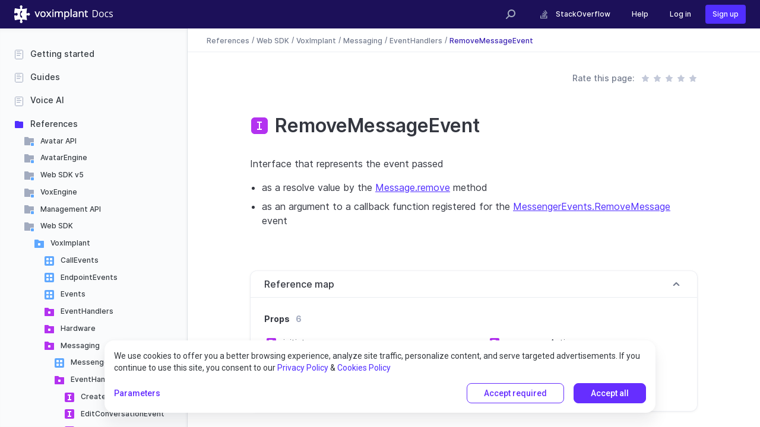

--- FILE ---
content_type: text/html; charset=utf-8
request_url: https://www.google.com/recaptcha/api2/anchor?ar=1&k=6LexrqElAAAAAN8LzgfirBnWAZ-aB33E8fXrTr4q&co=aHR0cHM6Ly92b3hpbXBsYW50LmNvbTo0NDM.&hl=en&v=naPR4A6FAh-yZLuCX253WaZq&size=invisible&anchor-ms=20000&execute-ms=15000&cb=atb8tt75iyw9
body_size: 45277
content:
<!DOCTYPE HTML><html dir="ltr" lang="en"><head><meta http-equiv="Content-Type" content="text/html; charset=UTF-8">
<meta http-equiv="X-UA-Compatible" content="IE=edge">
<title>reCAPTCHA</title>
<style type="text/css">
/* cyrillic-ext */
@font-face {
  font-family: 'Roboto';
  font-style: normal;
  font-weight: 400;
  src: url(//fonts.gstatic.com/s/roboto/v18/KFOmCnqEu92Fr1Mu72xKKTU1Kvnz.woff2) format('woff2');
  unicode-range: U+0460-052F, U+1C80-1C8A, U+20B4, U+2DE0-2DFF, U+A640-A69F, U+FE2E-FE2F;
}
/* cyrillic */
@font-face {
  font-family: 'Roboto';
  font-style: normal;
  font-weight: 400;
  src: url(//fonts.gstatic.com/s/roboto/v18/KFOmCnqEu92Fr1Mu5mxKKTU1Kvnz.woff2) format('woff2');
  unicode-range: U+0301, U+0400-045F, U+0490-0491, U+04B0-04B1, U+2116;
}
/* greek-ext */
@font-face {
  font-family: 'Roboto';
  font-style: normal;
  font-weight: 400;
  src: url(//fonts.gstatic.com/s/roboto/v18/KFOmCnqEu92Fr1Mu7mxKKTU1Kvnz.woff2) format('woff2');
  unicode-range: U+1F00-1FFF;
}
/* greek */
@font-face {
  font-family: 'Roboto';
  font-style: normal;
  font-weight: 400;
  src: url(//fonts.gstatic.com/s/roboto/v18/KFOmCnqEu92Fr1Mu4WxKKTU1Kvnz.woff2) format('woff2');
  unicode-range: U+0370-0377, U+037A-037F, U+0384-038A, U+038C, U+038E-03A1, U+03A3-03FF;
}
/* vietnamese */
@font-face {
  font-family: 'Roboto';
  font-style: normal;
  font-weight: 400;
  src: url(//fonts.gstatic.com/s/roboto/v18/KFOmCnqEu92Fr1Mu7WxKKTU1Kvnz.woff2) format('woff2');
  unicode-range: U+0102-0103, U+0110-0111, U+0128-0129, U+0168-0169, U+01A0-01A1, U+01AF-01B0, U+0300-0301, U+0303-0304, U+0308-0309, U+0323, U+0329, U+1EA0-1EF9, U+20AB;
}
/* latin-ext */
@font-face {
  font-family: 'Roboto';
  font-style: normal;
  font-weight: 400;
  src: url(//fonts.gstatic.com/s/roboto/v18/KFOmCnqEu92Fr1Mu7GxKKTU1Kvnz.woff2) format('woff2');
  unicode-range: U+0100-02BA, U+02BD-02C5, U+02C7-02CC, U+02CE-02D7, U+02DD-02FF, U+0304, U+0308, U+0329, U+1D00-1DBF, U+1E00-1E9F, U+1EF2-1EFF, U+2020, U+20A0-20AB, U+20AD-20C0, U+2113, U+2C60-2C7F, U+A720-A7FF;
}
/* latin */
@font-face {
  font-family: 'Roboto';
  font-style: normal;
  font-weight: 400;
  src: url(//fonts.gstatic.com/s/roboto/v18/KFOmCnqEu92Fr1Mu4mxKKTU1Kg.woff2) format('woff2');
  unicode-range: U+0000-00FF, U+0131, U+0152-0153, U+02BB-02BC, U+02C6, U+02DA, U+02DC, U+0304, U+0308, U+0329, U+2000-206F, U+20AC, U+2122, U+2191, U+2193, U+2212, U+2215, U+FEFF, U+FFFD;
}
/* cyrillic-ext */
@font-face {
  font-family: 'Roboto';
  font-style: normal;
  font-weight: 500;
  src: url(//fonts.gstatic.com/s/roboto/v18/KFOlCnqEu92Fr1MmEU9fCRc4AMP6lbBP.woff2) format('woff2');
  unicode-range: U+0460-052F, U+1C80-1C8A, U+20B4, U+2DE0-2DFF, U+A640-A69F, U+FE2E-FE2F;
}
/* cyrillic */
@font-face {
  font-family: 'Roboto';
  font-style: normal;
  font-weight: 500;
  src: url(//fonts.gstatic.com/s/roboto/v18/KFOlCnqEu92Fr1MmEU9fABc4AMP6lbBP.woff2) format('woff2');
  unicode-range: U+0301, U+0400-045F, U+0490-0491, U+04B0-04B1, U+2116;
}
/* greek-ext */
@font-face {
  font-family: 'Roboto';
  font-style: normal;
  font-weight: 500;
  src: url(//fonts.gstatic.com/s/roboto/v18/KFOlCnqEu92Fr1MmEU9fCBc4AMP6lbBP.woff2) format('woff2');
  unicode-range: U+1F00-1FFF;
}
/* greek */
@font-face {
  font-family: 'Roboto';
  font-style: normal;
  font-weight: 500;
  src: url(//fonts.gstatic.com/s/roboto/v18/KFOlCnqEu92Fr1MmEU9fBxc4AMP6lbBP.woff2) format('woff2');
  unicode-range: U+0370-0377, U+037A-037F, U+0384-038A, U+038C, U+038E-03A1, U+03A3-03FF;
}
/* vietnamese */
@font-face {
  font-family: 'Roboto';
  font-style: normal;
  font-weight: 500;
  src: url(//fonts.gstatic.com/s/roboto/v18/KFOlCnqEu92Fr1MmEU9fCxc4AMP6lbBP.woff2) format('woff2');
  unicode-range: U+0102-0103, U+0110-0111, U+0128-0129, U+0168-0169, U+01A0-01A1, U+01AF-01B0, U+0300-0301, U+0303-0304, U+0308-0309, U+0323, U+0329, U+1EA0-1EF9, U+20AB;
}
/* latin-ext */
@font-face {
  font-family: 'Roboto';
  font-style: normal;
  font-weight: 500;
  src: url(//fonts.gstatic.com/s/roboto/v18/KFOlCnqEu92Fr1MmEU9fChc4AMP6lbBP.woff2) format('woff2');
  unicode-range: U+0100-02BA, U+02BD-02C5, U+02C7-02CC, U+02CE-02D7, U+02DD-02FF, U+0304, U+0308, U+0329, U+1D00-1DBF, U+1E00-1E9F, U+1EF2-1EFF, U+2020, U+20A0-20AB, U+20AD-20C0, U+2113, U+2C60-2C7F, U+A720-A7FF;
}
/* latin */
@font-face {
  font-family: 'Roboto';
  font-style: normal;
  font-weight: 500;
  src: url(//fonts.gstatic.com/s/roboto/v18/KFOlCnqEu92Fr1MmEU9fBBc4AMP6lQ.woff2) format('woff2');
  unicode-range: U+0000-00FF, U+0131, U+0152-0153, U+02BB-02BC, U+02C6, U+02DA, U+02DC, U+0304, U+0308, U+0329, U+2000-206F, U+20AC, U+2122, U+2191, U+2193, U+2212, U+2215, U+FEFF, U+FFFD;
}
/* cyrillic-ext */
@font-face {
  font-family: 'Roboto';
  font-style: normal;
  font-weight: 900;
  src: url(//fonts.gstatic.com/s/roboto/v18/KFOlCnqEu92Fr1MmYUtfCRc4AMP6lbBP.woff2) format('woff2');
  unicode-range: U+0460-052F, U+1C80-1C8A, U+20B4, U+2DE0-2DFF, U+A640-A69F, U+FE2E-FE2F;
}
/* cyrillic */
@font-face {
  font-family: 'Roboto';
  font-style: normal;
  font-weight: 900;
  src: url(//fonts.gstatic.com/s/roboto/v18/KFOlCnqEu92Fr1MmYUtfABc4AMP6lbBP.woff2) format('woff2');
  unicode-range: U+0301, U+0400-045F, U+0490-0491, U+04B0-04B1, U+2116;
}
/* greek-ext */
@font-face {
  font-family: 'Roboto';
  font-style: normal;
  font-weight: 900;
  src: url(//fonts.gstatic.com/s/roboto/v18/KFOlCnqEu92Fr1MmYUtfCBc4AMP6lbBP.woff2) format('woff2');
  unicode-range: U+1F00-1FFF;
}
/* greek */
@font-face {
  font-family: 'Roboto';
  font-style: normal;
  font-weight: 900;
  src: url(//fonts.gstatic.com/s/roboto/v18/KFOlCnqEu92Fr1MmYUtfBxc4AMP6lbBP.woff2) format('woff2');
  unicode-range: U+0370-0377, U+037A-037F, U+0384-038A, U+038C, U+038E-03A1, U+03A3-03FF;
}
/* vietnamese */
@font-face {
  font-family: 'Roboto';
  font-style: normal;
  font-weight: 900;
  src: url(//fonts.gstatic.com/s/roboto/v18/KFOlCnqEu92Fr1MmYUtfCxc4AMP6lbBP.woff2) format('woff2');
  unicode-range: U+0102-0103, U+0110-0111, U+0128-0129, U+0168-0169, U+01A0-01A1, U+01AF-01B0, U+0300-0301, U+0303-0304, U+0308-0309, U+0323, U+0329, U+1EA0-1EF9, U+20AB;
}
/* latin-ext */
@font-face {
  font-family: 'Roboto';
  font-style: normal;
  font-weight: 900;
  src: url(//fonts.gstatic.com/s/roboto/v18/KFOlCnqEu92Fr1MmYUtfChc4AMP6lbBP.woff2) format('woff2');
  unicode-range: U+0100-02BA, U+02BD-02C5, U+02C7-02CC, U+02CE-02D7, U+02DD-02FF, U+0304, U+0308, U+0329, U+1D00-1DBF, U+1E00-1E9F, U+1EF2-1EFF, U+2020, U+20A0-20AB, U+20AD-20C0, U+2113, U+2C60-2C7F, U+A720-A7FF;
}
/* latin */
@font-face {
  font-family: 'Roboto';
  font-style: normal;
  font-weight: 900;
  src: url(//fonts.gstatic.com/s/roboto/v18/KFOlCnqEu92Fr1MmYUtfBBc4AMP6lQ.woff2) format('woff2');
  unicode-range: U+0000-00FF, U+0131, U+0152-0153, U+02BB-02BC, U+02C6, U+02DA, U+02DC, U+0304, U+0308, U+0329, U+2000-206F, U+20AC, U+2122, U+2191, U+2193, U+2212, U+2215, U+FEFF, U+FFFD;
}

</style>
<link rel="stylesheet" type="text/css" href="https://www.gstatic.com/recaptcha/releases/naPR4A6FAh-yZLuCX253WaZq/styles__ltr.css">
<script nonce="ypcx_6CqKyBjm3f0uTVTZQ" type="text/javascript">window['__recaptcha_api'] = 'https://www.google.com/recaptcha/api2/';</script>
<script type="text/javascript" src="https://www.gstatic.com/recaptcha/releases/naPR4A6FAh-yZLuCX253WaZq/recaptcha__en.js" nonce="ypcx_6CqKyBjm3f0uTVTZQ">
      
    </script></head>
<body><div id="rc-anchor-alert" class="rc-anchor-alert"></div>
<input type="hidden" id="recaptcha-token" value="[base64]">
<script type="text/javascript" nonce="ypcx_6CqKyBjm3f0uTVTZQ">
      recaptcha.anchor.Main.init("[\x22ainput\x22,[\x22bgdata\x22,\x22\x22,\[base64]/[base64]/[base64]/eihOLHUpOkYoTiwwLFt3LDIxLG1dKSxwKHUsZmFsc2UsTixmYWxzZSl9Y2F0Y2goYil7ayhOLDI5MCk/[base64]/[base64]/Sy5MKCk6Sy5UKSxoKS1LLlQsYj4+MTQpPjAsSy51JiYoSy51Xj0oSy5vKzE+PjIpKihiPDwyKSksSy5vKSsxPj4yIT0wfHxLLlYsbXx8ZClLLko9MCxLLlQ9aDtpZighZClyZXR1cm4gZmFsc2U7aWYoaC1LLkg8KEsuTj5LLkYmJihLLkY9Sy5OKSxLLk4tKE4/MjU1Ono/NToyKSkpcmV0dXJuIGZhbHNlO3JldHVybiEoSy52PSh0KEssMjY3LChOPWsoSywoSy50TD11LHo/NDcyOjI2NykpLEsuQSkpLEsuUC5wdXNoKFtKRCxOLHo/[base64]/[base64]/bmV3IFhbZl0oQlswXSk6Vz09Mj9uZXcgWFtmXShCWzBdLEJbMV0pOlc9PTM/bmV3IFhbZl0oQlswXSxCWzFdLEJbMl0pOlc9PTQ/[base64]/[base64]/[base64]/[base64]/[base64]\\u003d\\u003d\x22,\[base64]\x22,\x22w7bClSMIGSAjw6fCkGobw6t/w6IrwrDCqcOgw6rCnxRfw5QfFcKXIsO2b8KGfsKseUPCkQJhTB5cwoDCnsO3d8OULBfDh8KJV8Omw6JMwonCs3nCssOdwoHCuhzCjsKKwrLDmHTDiGbCucOWw4DDj8KVFsOHGsK8w6htNMK1wqkUw6DCl8KGSMOBworDpk1/wofDhQkDw6VfwrvChic9wpDDo8Otw6BEOMKFYcOhVg/[base64]/IEkCwqzDlRTCk8KGw5k4wolhGkTCm8OrbcOORCgkGcO4w5jCnkTDpEzCv8KhTcKpw6lbw4zCvig7w4McwqTDhcOrcTMAw41TTMKAJcO1Pz5Sw7LDpsOJWzJ4wrvCi1Amw69CCMKwwqYWwrdAw5sVOMKuw7MVw7wVWA54ZMO/woI/wpbCtU0TZlXDsR1WwqjDocO1w6YFwoPCtlNiQcOyRsKnVU0mwp8Vw43DhcOKNcO2woQ0w44Yd8KGw7cZTRxcIMKKDcKEw7DDpcOmKMOHTFrDkmpxFBkSUE93wqvCocOFEcKSNcO/w5jDtzjCo0vCjg5Uwp9xw6bDhksdMR5yTsO0ZQt+w5rCql3Cr8Kjw5ZEwo3Ci8KSw4/Ck8Kcw4wgwpnCpHVow5nCjcKcw77CoMO6w6/DjyYHwrNaw5TDhMOHwqvDiU/[base64]/[base64]/DtkfDmA7DpsKQUcOYEVkaw4LCvMK5wpYgH0Vowr7DmXnCtMO0ccKbwrlAYQLDijLCumJTwo5rAgxvw5x5w7/Ds8KXDXTCvXzCo8OfahbCgj/[base64]/CrsKRw4PDr1/DhcK7UsOzVjBDwp7CnAlNSQwmwqFiw4rCocOewo/DiMOlwrDDpTHDhcKSw7Ixw40iw65AOsKOw4vCjUzCiz/[base64]/CuQvCj0oADUUiK8K8w4HCvcONw74ffhoaw40DJg/DjH8ubFk7w6dGw68CIsKmesKgLGfDt8KWb8OODsKVR3PDm3l0LgQpwqZSwooTO1oGH0cdwqHCksO2NcOSw6vDrMOSVsKLwrfCmXYjYcKnwqYswrJwTl/[base64]/w7DCtkHCmMKlWEMiwpFBJsOqOl0TIMKzBcOGw4bDjMKQw7TCs8OTIsKlWz9/w6jCoMKYw55awrbDhSjCksOvwpPCgUfCtz/[base64]/wodxwrhjecKjw4PCjTfCkcK7cy03KMKEwq/Duj0OwrhQcsOQF8OPRG/ChiEWBnXCmAxiw7Aic8KbN8Ktw4vCqlbCtTnDksKdW8ONwq3CtX/CoHLCvm3Cpml3GsK5w7zCihUJw6JZwqbDmwRHH35pRQtew5/DphbDucKETxjCosKdGQVnw6EQwrFMw5xOwqvDgg8fw4bDgzfCucONHEDChi4bwprCoBYHZELDpmM/M8O7a13Cu3Arw4zCqMOwwpkHYHjCunUuF8KcOMOawozCgSrCpXvDlMOgecK/[base64]/CsU7CosORwr89wpfCjcOYTsKVBBImw4AcB8KbdsKVZw4dLcOkwrPCt0rDj25ywocTC8OZw4XDucOww5pEfsORw5/CpFzCsCtJbjEXwrxiIl/Ds8KGw7tJahVNfkAzwrBKw7YuDMKpHjcFwrM5w7lGBjTDhcOjwq4yw5LDhE4ucMOEZ3w9HsOnw5fCvMOZI8KfDMOiQcKnw4AOMm1cwq5hO2PCvTzCusKxw4wWwrEXw7gED1LCosKjTAQXwovDn8KAwq0owo/[base64]/Cj8KHw78pNm7Cm8K7wpxnGDvDtcKXJsOkdcKyw4ROw6VgdUzDlcK4fcOQPMK1bmzDsw4vw6bCpcKHCETCrDnDkwNgw6vCgSgvIcO+E8O+wpTCsngAwr3DiFnDq0jCq0XDiU7Csm3Dq8OOwo8pasOIel/DqGvCtMOxB8KODV7DhBnDvUXDtXPChsOHJ3hJwopww5nDmMKNw6jDgEjCocO1w4vCjMKgeC/CmTfDosOpfsKHX8OTVMKOUsKQw6bDkcOHwosaf0fCty7CnMODUMKEwp/CvcOXR10gW8Opw4tFfRgCwqlNPzjCg8OLPMK9wocxMcKPw4Etw5vDsMKlw6/CjcO9w6DCrcKGZGfCvS0Pwo/Dj1/[base64]/Dp0TCvMO1w5IiwohkwoQJw6Ikw6V/wq3DnsO+YcKsXMOpdT8kwozDhcKuw6PCp8OjwqVQw6jCtcOCZyYDH8KeAMOlE1YDwojDuMOaJsO2ZBwGw7TCuUvCpnVSC8KFeRJhwrrCrcKLwr3DgWlTwr1dwqbDlFzCqyTCicOqwoTCiB9gEMKnwp7CuSXCsTERw6lawr/DscOsUnk2w4tfwpzDg8O8w5hsA1bDg8OfKMO2L8KfI3cYQQAoAcOdw5oZFxHCrcKJXMKIPcKAw6XCncO1woRtbsKUIMKyBkcWW8KmQsKaNsK4w4oMTMOzwozDp8KmeH3DuwLCs8KQNsOGwpcEw4nCi8Okw5rCjcOpEF/DgcK7GFbDv8O1w5jCjsK6a1TCkcKVbMK9wo0lwovCj8KecEbCrkVpOcK8wpjDvV/DpUpCNmXDlMO8GHTCnFzDlsOwEjBhJnPDgTTCr8K8RTDDjFHDmMOQV8Oqw54Ow4XDuMOSwpV4w5fDrA1bwqPCvRfDtR3DusOMwp5acyzClcKJw5jCm0nDpsKKI8Omwr8gDMOGIW/CnMKWwrjDo0bDkW5SwoJHMHknZGktwp9LwqvCoD5fHcK0woklbcOjwrLDlMO5wpvCqV1jwqYxwrMJw7JqQmTDmi0wO8KHwrrDvSDDsTBICG/Cg8O3B8OBw57DmEfCoGhuw5ETwqfCp23DtxnCm8OSO8OWwq8eAW/CuMOqNcKnYsKLesOaXsOWM8K9wqfCiQBsw4N/[base64]/Cv8O/[base64]/DpTxywqJywqrCvg/[base64]/CnwXDiBzDgsK+EMO/w61vcMO0Yn7Cp8KBwprDgisQIMODw5nDlUjCjy5iA8K1fHzCnsKXcl7CnDHDgcOgIMOqwrdaGCPCrR/CgTREw5PDkVrDjMO7w7IPCgN6RBlfEQEMAsO/w5QgXWvDisOOw7bDm8OOw7fDj0jDo8Kaw7fDgcOfw65Qe3bDuEoVw4XDiMO1AcOhw77DjgfCh30Aw5IBwoFzSMOiwo3Cv8KgRilJAhTDhXJwwoHDo8Kqw5o+dF7DlEV/w6xvdMK8wpHClj8NwrtRWsONwooCwpsuTihOwpMjMjcZKxHCjsOvwpoVwo/[base64]/w7jCjMOAYGDDqsKrwoTCsMKmw7F3wr0HZA4ewrnDjTsBPsKfBsOOQMOdwroBcyfDimpQIFhRwoTDlsKrw65JScKLCgtaPR4WSsO3dDQeFsO3fsO2OWU6a8Kpw4DCgMKlwoLClcKlNBHCvsK5wqzDhDg7w6xxwr7DpiPDuWvDjcOHw6vCqGECU0lfwr58Gz/[base64]/Duio7FMK0w5wow4XCs3bCrDbCs0fCnsO/w43CuMOGSylob8ODw6bDg8Opw7HCgcK3NWbCkwrDl8ObYsOew4d/wqbDgMKcw58Pw4ZrVQsDw5zClMOdLcOJw5xGwo3DnHbCiAzCmsOpw6HDvsOVeMKfwr08wr3CtMO7w5I0wp/Dvw3CuBbDqTEvwqrCmHHCgzhzT8Owa8OTw6V4wo/DtsOtdsK8LENRd8O8w6jDnMOjw4rDu8K5w7jCnMOgHcKXTjXCkk/ClsOWw7bCtcKgw7HCicKJCMO1w6IqXkVWJUPCtMOcNsOIwqoow7YYw5bDucKTw6scwq/DhMKfZcOFw5QywrYTPsKjWDTCoizCkyAWw4LCmMKVKinCilcfEG3CmMKXdsOew41aw67DgcOKJDMNPMOhOEFkVsK5CErDvyxPw7DCo3VcwqfClA3CkhYwwpI6wobDjcOTwqbCjQEAcMOdXsKXNg5bXB7DkxPCisKdwqrDuzQ0w7PDjMKtCMK8NsOVfsKCwrnCmT/CjMOEw5hcw6BowozCgy7CoDhrBsOvw6PCpsKPwogXRsO4wqbCq8OJNBvDtT7DtiPDmA4Md0jCmcOewo5NB3/DgFNXM105w5NZw7bCrR1YbcOnw4F9e8K8bh0sw7sAbcKWw6cLwpBXJGIeT8O3wppKel/DrMKvC8KJw4cOBsOkwp0rWnbDkXvCrwLDmCbDtkVgw4AEb8OZw4A6w6hvQV3ClMOIBcKQwr7DimPDg1h3w5/DnEbDhnzCnMO1w6bCgzwzbVPDssKQwqRQwqYhPMKMC1nCt8OZwqTDsRs9AHDDncOXw5RuNHrCqsOnwrt3wqjDp8OMVSp+WcKTw5l1wq7Do8OUIsOOw53Cp8KLw5JkX2JQwrDCugTCpMKowofCj8KkZ8OQworCvBN6w5zCsVJDwpfCtVYgwrUfwqHChH0QwpM3w5/CgsOheSXDjWbCm3LDtCkBwqHDp2fDs0fCtE/[base64]/DgCU+YsOlRsKrFSXDlx3DkmXDi8ObXSvCjw9vwoBiw4HChcK9LQ4Dwo4UwrbDhz/DvAjDvBDCvsK4AgDCsTI4Khh0w7NGw7/DnsK1eg4Fwp1jOQssWnNMQD/CvcO5w63Ds07CtBRWEUxewrfDkDbCrCjCqMOkJX/DrMKBWzfCmMKeDh8NJRxWKilqJkjCom5xwohpwpcnKMOmUcKjwoLDkwZsKsKHZmnCq8K1w5PCk8OKwozDk8OVw7zDqETDkcKKN8OMwqQRwpjCsTLDqALDows8woR7ZcOoTyrDrMKwwrtNc8KiQVvCrQ4dwqbDmsOBS8OwwrtvH8O8wrB2VsO7w4U0I8K8O8OAQChywo/DoDvCtcOyK8KxwpfChsOhw4JFw6HCtWbCrcOFw6bCu0LDk8KGwqxrw4bDp1R3w6p7CnLDvcOFw73CqX1PWcOGS8O0CT5gfHLDi8Kbwr/CisKuwqsIwpTDtcOoZgAawprCsFzCrsKIwp4MMcKOw5TCrsKnD1nDmsKMb1rCuRcfwr7DnnoMw65OwrQQwo8pw6TDt8KWEsKJw48PXUsAA8Ksw4ZSw5UbTTpDGBfDjU/Cm09fw6vDuhZvOEYkw6xpw5bDlsOZA8KMw7nCusKvCMOZacK5w40Gw67DnxJaw5wCwr9lLsKWw4jDhcOuPmjCo8OSwpQCGcO5wqTCjsKQCMOYwqJmajXCkEgnw4vCrT3DlcOmIMO5MwRaw5DChyEOw7NhS8OzamjDp8KBw5N+worCocK8csO/[base64]/Dk8K/[base64]/Dv0U/wqLCtQ1+FsKba8K1ZEzCvmLDscKoGcK0wprDu8OCEcO7F8OsORZ/w6t6woPDlBRpbMKjwottwpHDgMKiGSXDn8OCwo5/[base64]/[base64]/[base64]/[base64]/[base64]/JcKHwpLCmMKFXFd1L33Cq1vDujHDvMKccMObwrzCicKPFCAJPyvCsQNVOSRkb8KWwooxw6kbQ09DGsOQw5plQcOlwowqcMKgw7x6w5LCrwLDoyZYRMO/woTDucKUwpPDv8Kmw4TCscOGw6TDhcOHw61Iw6AwBcO0UsK8w7Zrw5rDoh17IWAHC8OFUjpufMOQAzDDkWU+CQRxwoXCl8OQwqPCg8Kfa8K1Z8KsRyNnw5tAwpjCv34EJcKaClfDqk7CosKVZDPCj8Kmc8OhWhoaNMOnLMKMMCfDn3JBwokrwqQbacOaw7/Ct8OEworCisO1w7Iiw6hXw7PCvD3Dj8Ojw4TDkTjCpsOpw44RZcKAPwrCosKBI8KKdMKrworCvwHCqcKlNsK5BEAJw73DtMKaw4gfAMKPw5/CnhHDj8KqIsKJw5x6wq3CiMOfw6bCvSIfwo4IworDocODNsKowqHCg8K8FcKCFAwnw7dnwqNYwrjDtDnCocOmCTAXw6zDnsKVVCQww6/Ci8OnwoEFwpzDg8KEwpzDnGg6ZlXCkhBUwrTDmcKgHD7CqsO1bsK9A8OIwr7DqDlSwpvDm2cTFU7Do8OrcG5MSQJdwod8w4Z6EMOWUcKcaQMkMw/DqsKmJxl9wq1RwrZxPMOzDW0cwrzDhRpiw53CjXIDwrnChsK3SjRyFUs9Ig85wo3DrcO9wpoYw6/Dp1jDu8O/CcK3E3vDqcKsQsKmwobCqhXCj8OUbcK4EWrChRjCt8OpLjzDh3jDl8K7CMKobUpyUEBzeyvCtMOJwogLwpV/YxRLw4nDnMKPw7bDs8Otw4TDiCN4esO3FC/DpSVxw6rCpMOYZsOjwrvDig3DgcKUwpt7GcKbwrbDrsOpQh8SaMOUwr/CvHoeZEFpw4vDusKRw441fDPCq8Kow6jDpcK2wonCpTACw4Vbw7PDn0zDtcOKejVhdGoHw49fZMKtw7sqZn7Di8Khwp3DtnYpH8OoBMKPw7k5w742WsKaKRzCmww/Y8KTw5JOwrs1elFewpw6aVvCgQjDucK5woNoP8KkdEHDgMOsw5HCtTzCtsO1w7rCpcOabcOECWfCgcKgw77CszkGVmXDp3bDqzPDpsKYLFhzRMKuPMOSFU0lBjoHw7RCRBDChmlqGVZrGsO6cw/[base64]/[base64]/woHCi1zCnMKEw67DqR4rAHNWEcO7wqoSE8KCwonDtMK4wp/DqR0lw7Vsc1xVOsOrw5LDsVM7c8KiwpDCml8iO2XClzw6GMOiS8KMeBjDoMO8bMOjw40YwrTDgzvCkQJDGwpNMCfDpMOzFXzDhMKZH8KNDWdLKMKRw6wyHMK6w6Ubw5/[base64]/KF/CqGjDv8OBwrTDlMKbGwfDvsKuQsKTw5vDnRnDj8OmSsK9IBd1MwBmEMKDwoPDqWPCo8OYH8Ocw7PCgB/[base64]/[base64]/DkMOacjFow7rDr8Ksw45zw6bChlHCo8Oaw7Fqwpxcw5HDhsOZw5UZTRPCjH4nwoU5w6HDtcOUwpE/FFVuwqRBw7zDvQjCnsOuw5ofwqxowrZfdMOMwpPClEtEwqkWFkErw6TDiVbCiwhXw4URwojCmVHCiATDlMOOw5YDNMOqw4LCpBEPFMO/w7oQw5JwTMK1b8K9w6BJVjodw6IUwpcZZG5vwogXw4Rewp4Rw7YzESEmTQp+w7caXglVNsOnTmzDiUF3XUFbwq8ZY8KzU3zDv3bCpn52cmHDi8KQwrN7cXfClGLDo2LDgsO7H8OkSsKywqggBsK/[base64]/DvcO6woTDscOxw656RcKqwosUCQQhwrLCqsO0IjBdbStHwo0dw75GJMKNd8Ojw7sgAcKwwq0bw4BXwrDCpmwmw7NLw4M1Gykew7fCpRdpRsOjwqFnwp8IwqYMMsKCw77DosKDw6YoZ8OLJWLDiAnDkcKCwqTDlm7Du1HDo8KQwrfDoxHDoj/DkQLDrcKBwp/CksOCCMKUw4ggJsOoWMKVMsOfD8OJw6oXw6JAw6zDicK3wp5nHcKlw6fDvyBTYcKLwqY6woozwoJcw7xyE8KCBsOpJcOKLBQ8URt6Wi/[base64]/CtQ/[base64]/ecKwwpnDjcK1w4zCjAAzwpB/G8KVwo/[base64]/DnB/DlwnCunlHMsKRw6HChjfCkcOyKMK3bMOiw6khwowVfnleLw3DtcO9DzfDmMO8wpHCp8OYO0wZWsK8w7kgwqnCnEQfRiNQw6o8w61YPEB/dsObw5cyXy7DkwLDrHkTwozCj8OWw70YwqvDghBswpnDvsKFOMKtI2FnD3Nyw5rCqDfDgFk6SDLDjMK4ecOLw6lxwp1RMcONw6fDjS7Dl05jw44vUcO9X8Kyw7LCiFFcwoVWQxbCm8KAw7PDhGXDnsONwqdLw4M/DRXCpD07b3PDjGzCpsK6WMOOIcKzwrjCpcOgwrRLMcOOwr5RfFbDhMKhJAHCjCRBaWLDiMOaw4XDjMOuwqVwwrTChsKFw55Cw5wOwrEfw5/[base64]/DvnrDm8KMwrLDuW16McKDLcKiw4PDhnfDnMKNXMK2w6fCo8K6JGN/wpzDlHrDsQ3Dhml5bsOKUnU3HcKJw4XCqcKMe0fCji7DvwbCjMKOw5NawpcQfcO9wqTDkMORwqx6w59DXsO4OE47wppyZR7DmMOrXMO5w7nCvWELFyfDshLCvMKUw6/Do8OCwoHDszk4w43DjkrDl8OOw5s6wp3CgjBhVcKHGMKSw6bCucOgMy/Cg2hRw6jCqMOJwrJCw6/Dgm7DlMK9Xy0CcgEGbyo9XMK+w6/Cv0AQTsOyw4guLMKxQm/CrcOswq7CgMOBwrJlFmAMUmxuU0tZTsOHwoECNFnDlsKDIcOvwrkcZljCiQ/Ct3HDg8Owwo3DtERHfFwBw4VBOjjDtwlSw5orBcKvw7jDg2rCk8OVw5RGwrLCn8KoSsKJQUXCi8O0w4vDoMOpU8OXw7bCjMKgw5sQw6MTwp1UwqzCncO8w5Yfwq/Dl8KLw4PClCFdE8OpYMKiZG/DhDYPw4rCv18Xw4PDgRJDwpUww6fCtzfDhGdrCsKSwoRfNcOwG8K0HcKNwq4Vw5TCrSTCl8OJCBc/Ei7CkWjCqzhzwopVYcOWN21QbMO0wr3CpGFFwqF1wqDDhABSw5rDkksUcD/Cp8OIwo4cbsOCw6bCo8OOwq93CQzDsn05Qm4lLcOtMFV0dnbCi8KQYhN2RFJpw5fChcOgwoXDosOLdHhSBsK/wpwCwrpDw4TDmcKEYg/DmkV0XsOhfz/ClMK1PxnDu8OxM8Kzw74PwrnDmRXDuWfCtAbCglPCtmvDm8OjFjECwpR0w4RCIsKpbMKAG3hVJjDClifDqBvDjF7DmkTDsMO1wrdxwrHCj8KzMm7DuC/CksKQOjHCpETDq8KQw7geDsK/FUE/[base64]/[base64]/CgVzDusKWHMO9Oh/CswfDmMOqw7vCrytoUcO2woN0Oy1sfkPCk1M+c8Kew5RYwp4nWHLCiFrCk0cXwq5rw7PDt8OOwq7DocOFcAQGw4kAPMKjOU4JKVrCkWxkM1dbwoFub1sVBX1cUgUXWxtKw4VDNQbCncO4R8K3wpzDqSLCocOyQsOhIXdgwo/CgsK8QjNSwqdrM8OGwrPCowvDvsKyWTLDmcK/w57DpMOww7UdworDm8KZcXdMw4TCjU/DhzbDuX5WQjZNEQg0wo/DgsK3wrpJwrfCq8K5NQTDhsK/HEjCrA/DqW3CoShDw70yw53CvA5ew5fCrB8UIlfCoTAZRE/[base64]/DhMOnw7PDncOaegTDo8OxbgxtWl3DgnFAwqXDt8K9Q8OidsOkwqfDgQbCiExxw4fDp8OrfyzDpwQUSyLDjhsvN2F5RXbDhFtswphNwp8beFJGwohrLcK0J8KPLcOcwpTCq8K0wrnCp2HChhBSw7VWw4EGKjzCuEjCjmUUPcKww44tXnbCssOSYMKIK8KVHMK/S8OKwpjDkDPCilvDlDIwGcKpO8KbM8OkwpYrOTsow7xXQGEQe8O3TAg/FsOMYHELw5zCkzM/[base64]/CiMOMwpFkw6UdAw7DvBZWwo9/w5xQBATCuzEwB8OQQRozcH/DlcKQwpnCn37CtcOMw6JbHcKhHsKJwqAsw5nDosKsfcKPw54yw4Muw5hbenXDozoZw4oNw5MCw6/Dt8O8HMO5wpzDiTwTw4UTecOWe33CihVXw4UzfG9wwpHChFNJeMKFcsOWWsK1A8OWWkzCoFfDicOIEMOXPyXClS/DgMK/TcKiw4kQZMOfDsKtw53Dp8Kgwr4ROMOGw7zDnDLCvsOIwqfDjsK0PUsvFh3DlkjDqgAmJcKxMjHDh8K+w7dKFAQ+wpjCvcKoaDXCvF5Ow6vCiBRJV8KyecOgw6BMwoR5YxBQwqfDuzHCmMK1Dm8GXAUFLE/Cl8OhTx7Dg27CnmcfGcOpw4nDm8O1JEFjw61Mwp/Cr2sad2jDrREHwo8mwrhJQGcHG8OIwqzCj8KdwpVXw6rDi8KvdTjClcOCw4kawoLCgjLCnMKFJzDCpcKdw4VUw5A4wpzCncKgwqEkwrHCthjDmsK0w5ZzaUXDqcKfTzHDoEJqNx7CiMO4dsK0H8OQwoheFMKJw7ROaVF/DQjCpy04PjEHw58YdAw0SiJzTl0ww592w58wwpoYwpjClRk6w6gaw4NzZcOPw78KJsK3IsObw6Z2w7FyP1RMw7ttIsKLw4hKw7PDnXlOw5JtSsKULChhwrDDq8O+X8O1wowMaioVCMKbEUvDiwFRwp/DhMOeE1fCsBTChcOVKMOwdMKDRcOQwqrCqHwbwpk/[base64]/Dv8Kcwo7CqcOewrRWwozDvcKAw6vDq8KAwrvDujHCkH1oDygkwqfDt8Kaw6g6bGQcejrDgSEQGcKfwoFgw6vDnMKew5nCvcO/w6IbwpMBDMO9woghw5NJAcOAwpzCnl/[base64]/DucKoL8KCR3khwpvCp8OBX8OTeQ7DhsOQw506L8Kmw7h7w6USXyN2CcOLJn3CiRnCk8OKGsOsCC3CoMOywrFGwrYzwq/DksObwr7DvXghw40vwok9csKyJMOwTS86LsKvw6TCiCFxdF7DrMOkbAVQJsKYUxQ2wrcHclvDgMKrCsKfVTvDiCzCsUw/asOJw5kgdgoFGX/DvMOBO13Ck8OKwppYO8OlwqLDv8OdUcOkZ8KVwpbClMK2wojCgzRow7nCssKlQ8KnCcOzfMK8AkTClm7Cs8OXF8OLBCMCwp14w6jCokzDtUAQHcKFL2PCm3AawqQvUn/DpiLDtGTCj2DDr8Ojw47Dg8O1wqDClTrDq1/DocOhwotEEcKYw5Mtw6nCn0FlwrFNCRDDu0LDoMKvwps2EkrChQfDucKEamTDv1QeAhkAwoMeBcK6w4nCucOmTMKpB350chojwr5/[base64]/DhsKRWsKMLFkLUUw2LmNAa8KdV8OMwoHDgcKOwoQYwonCrsOdwocmZcO+TsKUQ8Otw7N5w6TDkcOlw6HCscO+wpFeZ0nCjAvCvsOxByTCicK/[base64]/CiMOjwq/DgihhwpPDuyTCrFglQ1fDj1d4IRLDtsODUsOCw75IwoQ4w6ctMChlODbCicK+w4/Dp2p3w6DDsR3DkTXDl8Kaw7UuNEcKVsOPw73Ds8KPHcOkw7FAwq44w7JeG8K2wqZvw4ADwoZEA8KXNSRyVsKtw4opwpDDm8Odwr82w5vDig/[base64]/wp5MdB4XwobCn8KeCMKrcGvDmMKQJcKUwrnChcKRCsKYw5XDn8OMwoxdwoAdd8KewpUPwr8RDWtjbHZSFsKdeUXDm8KVa8O+S8Kgw7JNw4dtU1MpfsKMwrzDvxtYLsKuw6vDsMKdwp/DgXxtwrXDgRVVwp4OwoFow47CusOmwoMmd8KpHXcTSjvDhy9zw5V7KEViw7TCuMKLw7bCkk45w7TDs8OLLwHCtcOew6HDg8K8wp/Dqm/DoMKQCcO1D8KQw4nCm8Olw73DisKmw5vCjMOIwpRFbFIEwpPDmxvCjyRqNMKVJ8K/w4LCjsOuw6IawqfCt8Obw7QUSiptDh5SwqVtw4/DvsOEJsKgBAnCtcKpw4TDhcOZDMONWsOmPMKiesOzOQXCozXCoRzCjQ7CmMO6aArCl2/[base64]/wr3ChwUSIMO6NhfCpMOYLXLCp8OiKghNwptCw44kXcKOwqvDucK2IcKEaykVwq/[base64]/[base64]/DhjAww6zCm8KSaSBTw7V8SsOgTsOqw5pWGMOKExFOTEdYwpNqM17Clm7ClMOeaWvDg8OvwoHDoMKicCAUwoTCn8OQw47DrATDuyAKZ21ePMKWWsKkM8K7IcKCwp4sw7/CmcOzcsOlShPDqWhcwrxuD8Kswp7DscOOw5ImwqAGQXDDqCPDnQ7DhjTCvUVow50sHzNoOEV8wo1IcsK6w43DoVvCu8KpFTvDsHXDuS/DjA0JTlBnZBUMwrN6DcOmKsOVw65KKS3Ci8KLwqbDhF/DrsKPEStOVC/Dg8Kvw4cfwr5hw5fDmFlREsKUNcKDNGzCmFVtwrjDiMO3w4IOwp9kJ8Orw6pEwpY/woNDEsOuw5/DnMO6WsORVzrCkz5/[base64]/CvcK/[base64]/[base64]/[base64]/DhsKuEwvDvRYTwpzCshVqX8Kew6PCnsK0w4Fmwph/UsOcCHbCmjjCiGMgFcKnwoMHw5nDlihmwrV0a8KBwqHDvMKOVQzDmltgw4jCuhZmwp15Sn7CvRXCkcKUwoTDgVrChmvDgBJ5dcOiwo/[base64]/Dng/DoREUwqliwozDs8Kuw7oUw5vCjMKPeygrw4QpScKyXz7DlsK5GcK5SQhPw5DDuQzDrcOka24zW8OiwqnDjl8kwqrDocOZw6FUw6HCnSgiSsKADMOmDXTDpsKHc3Fywp8yb8OxDGXDu2R6wqYewpM5wpQFHgHCsxPCjn/[base64]/CvkbComJmbWMyw7TCnBwOw4NkDcKfwqhRdsOKcztLY3gFWcK/wrjCrA0JKsK1wr1nAMO+DcKEwoLDv18wwpXCmsKcwooqw7EXWsOFwrjCnBbCjcK7wrjDuMOpeMKxfijDtwvCrxvDpcK+woXDqcOdw7ZXwoEgw7fCqFfDocOWw7XDmFDDoMO/B0A7w4QTw75Sf8KPwpQpLMK8w7DDgXbDqkXDjWspw7xpwpPDg0rDlcKVQsOpwqnCksKTw6wbMCrDhylSwqdewpVewphMw6h1AcKHGRjCv8O0w6vCq8OgYjtHwp91VzFUw6XDsHjCgWQMHcOmMH3CuUbDlcKrw43CqBgDwpPCuMKZw6h3Z8OgwrjCnTfDjnTCn0Mmwq/Crl7DhU5XIcOLDMOow4rDnQXCnWTDrcKww7x6wolAWcOLw5AdwqgGIMK/w7s9KMOFCVZ/FcKlXMOtVhNjw4gwwrvCr8OKwoBhwpLCijnDqiZiNg3ClxnDtMK5w6dSwp/DlTTCihY+woHCmcKnw6zDsy4dwo7DuF7CgsK5XsKCwq/DnsK9wo/[base64]/[base64]/esKywrVWw43DkBYhw6Rdw4nCqVTDvxTCmcKaw5Fwf8OkHsK/NRHCkMKpVMKqw7kxw4bCqBpBwrgcIGjDngokw4kKPhByREXDr8KiwqPDvcObTwJGwpDChnE/bMOVAh1Gw6N3wovCjWLCnUPDi0rDrMKqwpMSw6gMwprCsMOcHsOdeRTCoMOiwopRw4NEw5dKw6drw4J6w4N3w6ADckVVw4p9HDUfXnXCiVgqw4fDscKfw7vDmMK4aMOULsOew7RIw4JNd2TDjR4ZNGgvw5XDpQc7w7PDksK/w4xrQz11wpLCtsKxbn/CmMKSKcKpLzjDgkgJOR7Di8OwZ2NDfcK/[base64]/[base64]/DslbCr8Kmw5zCom7CsCfDlnIaw6PCi8KowogtI8OTwrTCjTHCmcOka1fCqcOhwpwPB2FHCsOzDXN8woYKbsO3w5PCusK0PMOfw6bDq8KXwq7CvhluwpVywrgqw6/Cn8OXGkPCi17CvcKJZz4RwoNawqRdNsKyeT02wr/ChsKZwqgIMS1+SMKqbsO9XcK5SCQuw4VGw6Z7csKjf8KjA8OFZ8Oaw4Apw4HCoMKTw5DCqmocPsOLw7gKw6jCp8KFwp0AwpdVIl9MTsORw5NMw5QAWHfCr0vDscOrB2nCnw\\u003d\\u003d\x22],null,[\x22conf\x22,null,\x226LexrqElAAAAAN8LzgfirBnWAZ-aB33E8fXrTr4q\x22,0,null,null,null,1,[21,125,63,73,95,87,41,43,42,83,102,105,109,121],[7241176,131],0,null,null,null,null,0,null,0,null,700,1,null,0,\[base64]/tzcYADoGZWF6dTZkEg4Iiv2INxgAOgVNZklJNBoZCAMSFR0U8JfjNw7/vqUGGcSdCRmc4owCGQ\\u003d\\u003d\x22,0,0,null,null,1,null,0,0],\x22https://voximplant.com:443\x22,null,[3,1,1],null,null,null,1,3600,[\x22https://www.google.com/intl/en/policies/privacy/\x22,\x22https://www.google.com/intl/en/policies/terms/\x22],\x22SNph/yKetHDTx8ynpyf6SeHUToK/cszVJr7c3StwgB4\\u003d\x22,1,0,null,1,1762905419787,0,0,[4],null,[223,215,235,162,61],\x22RC-nDddD5DCtnhpdQ\x22,null,null,null,null,null,\x220dAFcWeA6XgYB0VDFBr-6wOZjCuzHxaSHpnKN32zeeZRrS7Cq7FZSmFhEQNie5SxsaM8c1DRM7rVhaMQlcUqXHGvkbFdKxGNSaqg\x22,1762988219852]");
    </script></body></html>

--- FILE ---
content_type: text/css; charset=UTF-8
request_url: https://voximplant.com/docs/css/main.90206c2c.css
body_size: 54094
content:
:root{--blue:#007bff;--indigo:#6610f2;--purple:#6f42c1;--pink:#e83e8c;--red:#dc3545;--orange:#fd7e14;--yellow:#ffc107;--green:#28a745;--teal:#20c997;--cyan:#17a2b8;--white:#fff;--gray:#6c757d;--gray-dark:#343a40;--primary:#007bff;--secondary:#6c757d;--success:#28a745;--info:#17a2b8;--warning:#ffc107;--danger:#dc3545;--light:#f8f9fa;--dark:#343a40;--breakpoint-xs:0;--breakpoint-sm:576px;--breakpoint-md:768px;--breakpoint-lg:992px;--breakpoint-xl:1200px;--font-family-sans-serif:-apple-system,BlinkMacSystemFont,"Segoe UI",Roboto,"Helvetica Neue",Arial,"Noto Sans",sans-serif,"Apple Color Emoji","Segoe UI Emoji","Segoe UI Symbol","Noto Color Emoji";--font-family-monospace:SFMono-Regular,Menlo,Monaco,Consolas,"Liberation Mono","Courier New",monospace}*,:after,:before{-webkit-box-sizing:border-box;box-sizing:border-box}html{line-height:1.15;-webkit-tap-highlight-color:rgba(0,0,0,0)}body{margin:0;font-family:-apple-system,BlinkMacSystemFont,Segoe UI,Roboto,Helvetica Neue,Arial,Noto Sans,sans-serif,Apple Color Emoji,Segoe UI Emoji,Segoe UI Symbol,Noto Color Emoji;font-size:1rem;font-weight:400;line-height:1.5;color:#212529;text-align:left;background-color:#fff}[tabindex="-1"]:focus:not(.focus-visible){outline:0!important}[tabindex="-1"]:focus:not(:focus-visible){outline:0!important}hr{-webkit-box-sizing:content-box;box-sizing:content-box;height:0;overflow:visible}h1,h2,h3,h4,h5,h6{margin-top:0;margin-bottom:.5rem}p{margin-top:0;margin-bottom:1rem}abbr[data-original-title],abbr[title]{text-decoration:underline;-webkit-text-decoration:underline dotted;text-decoration:underline dotted;cursor:help;border-bottom:0;-webkit-text-decoration-skip-ink:none;text-decoration-skip-ink:none}address{font-style:normal;line-height:inherit}address,dl,ol,ul{margin-bottom:1rem}dl,ol,ul{margin-top:0}ol ol,ol ul,ul ol,ul ul{margin-bottom:0}dt{font-weight:700}dd{margin-bottom:.5rem;margin-left:0}blockquote{margin:0 0 1rem}b,strong{font-weight:bolder}small{font-size:80%}sub,sup{position:relative;font-size:75%;line-height:0;vertical-align:baseline}sub{bottom:-.25em}sup{top:-.5em}a{color:#007bff;text-decoration:none;background-color:transparent}a:hover{color:#0056b3;text-decoration:underline}a:not([href]){color:inherit;text-decoration:none}a:not([href]):hover{color:inherit;text-decoration:none}code,kbd,pre,samp{font-family:SFMono-Regular,Menlo,Monaco,Consolas,Liberation Mono,Courier New,monospace;font-size:1em}pre{margin-top:0;margin-bottom:1rem;overflow:auto;-ms-overflow-style:scrollbar}figure{margin:0 0 1rem}img{border-style:none}img,svg{vertical-align:middle}svg{overflow:hidden}table{border-collapse:collapse}caption{padding-top:.75rem;padding-bottom:.75rem;color:#6c757d;text-align:left;caption-side:bottom}th{text-align:inherit}label{display:inline-block;margin-bottom:.5rem}button{border-radius:0}button:focus{outline:1px dotted;outline:5px auto -webkit-focus-ring-color}button,input,optgroup,select,textarea{margin:0;font-family:inherit;font-size:inherit;line-height:inherit}button,input{overflow:visible}button,select{text-transform:none}[role=button]{cursor:pointer}select{word-wrap:normal}[type=button],[type=reset],[type=submit],button{-webkit-appearance:button}[type=button]:not(:disabled),[type=reset]:not(:disabled),[type=submit]:not(:disabled),button:not(:disabled){cursor:pointer}[type=button]::-moz-focus-inner,[type=reset]::-moz-focus-inner,[type=submit]::-moz-focus-inner,button::-moz-focus-inner{padding:0;border-style:none}input[type=checkbox],input[type=radio]{-webkit-box-sizing:border-box;box-sizing:border-box;padding:0}textarea{overflow:auto;resize:vertical}fieldset{min-width:0;padding:0;margin:0;border:0}legend{display:block;width:100%;max-width:100%;padding:0;margin-bottom:.5rem;font-size:1.5rem;line-height:inherit;color:inherit;white-space:normal}progress{vertical-align:baseline}[type=number]::-webkit-inner-spin-button,[type=number]::-webkit-outer-spin-button{height:auto}[type=search]{outline-offset:-2px;-webkit-appearance:none}[type=search]::-webkit-search-decoration{-webkit-appearance:none}::-webkit-file-upload-button{font:inherit;-webkit-appearance:button}output{display:inline-block}summary{display:list-item;cursor:pointer}template{display:none}[hidden]{display:none!important}.h1,.h2,.h3,.h4,.h5,.h6,h1,h2,h3,h4,h5,h6{margin-bottom:.5rem;font-weight:500;line-height:1.2}.h1,h1{font-size:2.5rem}.h2,h2{font-size:2rem}.h3,h3{font-size:1.75rem}.h4,h4{font-size:1.5rem}.h5,h5{font-size:1.25rem}.h6,h6{font-size:1rem}.lead{font-size:1.25rem;font-weight:300}.display-1{font-size:6rem}.display-1,.display-2{font-weight:300;line-height:1.2}.display-2{font-size:5.5rem}.display-3{font-size:4.5rem}.display-3,.display-4{font-weight:300;line-height:1.2}.display-4{font-size:3.5rem}hr{margin-top:1rem;margin-bottom:1rem;border:0;border-top:1px solid rgba(0,0,0,.1)}.small,small{font-size:80%;font-weight:400}.mark,mark{padding:.2em;background-color:#fcf8e3}.list-inline,.list-unstyled{padding-left:0;list-style:none}.list-inline-item{display:inline-block}.list-inline-item:not(:last-child){margin-right:.5rem}.initialism{font-size:90%;text-transform:uppercase}.blockquote{margin-bottom:1rem;font-size:1.25rem}.blockquote-footer{display:block;font-size:80%;color:#6c757d}.blockquote-footer:before{content:"\2014\A0"}.img-fluid,.img-thumbnail{max-width:100%;height:auto}.img-thumbnail{padding:.25rem;background-color:#fff;border:1px solid #dee2e6;border-radius:.25rem}.figure{display:inline-block}.figure-img{margin-bottom:.5rem;line-height:1}.figure-caption{font-size:90%;color:#6c757d}.container{width:100%;padding-right:15px;padding-left:15px;margin-right:auto;margin-left:auto}@media(min-width:576px){.container{max-width:540px}}@media(min-width:768px){.container{max-width:720px}}@media(min-width:992px){.container{max-width:960px}}@media(min-width:1200px){.container{max-width:1140px}}.container-fluid,.container-lg,.container-md,.container-sm,.container-xl{width:100%;padding-right:15px;padding-left:15px;margin-right:auto;margin-left:auto}@media(min-width:576px){.container,.container-sm{max-width:540px}}@media(min-width:768px){.container,.container-md,.container-sm{max-width:720px}}@media(min-width:992px){.container,.container-lg,.container-md,.container-sm{max-width:960px}}@media(min-width:1200px){.container,.container-lg,.container-md,.container-sm,.container-xl{max-width:1140px}}.row{display:-webkit-box;display:-ms-flexbox;display:flex;-ms-flex-wrap:wrap;flex-wrap:wrap;margin-right:-15px;margin-left:-15px}.no-gutters{margin-right:0;margin-left:0}.no-gutters>.col,.no-gutters>[class*=col-]{padding-right:0;padding-left:0}.col,.col-1,.col-2,.col-3,.col-4,.col-5,.col-6,.col-7,.col-8,.col-9,.col-10,.col-11,.col-12,.col-auto,.col-lg,.col-lg-1,.col-lg-2,.col-lg-3,.col-lg-4,.col-lg-5,.col-lg-6,.col-lg-7,.col-lg-8,.col-lg-9,.col-lg-10,.col-lg-11,.col-lg-12,.col-lg-auto,.col-md,.col-md-1,.col-md-2,.col-md-3,.col-md-4,.col-md-5,.col-md-6,.col-md-7,.col-md-8,.col-md-9,.col-md-10,.col-md-11,.col-md-12,.col-md-auto,.col-sm,.col-sm-1,.col-sm-2,.col-sm-3,.col-sm-4,.col-sm-5,.col-sm-6,.col-sm-7,.col-sm-8,.col-sm-9,.col-sm-10,.col-sm-11,.col-sm-12,.col-sm-auto,.col-xl,.col-xl-1,.col-xl-2,.col-xl-3,.col-xl-4,.col-xl-5,.col-xl-6,.col-xl-7,.col-xl-8,.col-xl-9,.col-xl-10,.col-xl-11,.col-xl-12,.col-xl-auto{position:relative;width:100%;padding-right:15px;padding-left:15px}.col{-ms-flex-preferred-size:0;flex-basis:0;-webkit-box-flex:1;-ms-flex-positive:1;flex-grow:1;min-width:0;max-width:100%}.row-cols-1>*{-webkit-box-flex:0;-ms-flex:0 0 100%;flex:0 0 100%;max-width:100%}.row-cols-2>*{-webkit-box-flex:0;-ms-flex:0 0 50%;flex:0 0 50%;max-width:50%}.row-cols-3>*{-webkit-box-flex:0;-ms-flex:0 0 33.3333333333%;flex:0 0 33.3333333333%;max-width:33.3333333333%}.row-cols-4>*{-webkit-box-flex:0;-ms-flex:0 0 25%;flex:0 0 25%;max-width:25%}.row-cols-5>*{-webkit-box-flex:0;-ms-flex:0 0 20%;flex:0 0 20%;max-width:20%}.row-cols-6>*{-webkit-box-flex:0;-ms-flex:0 0 16.6666666667%;flex:0 0 16.6666666667%;max-width:16.6666666667%}.col-auto{-ms-flex:0 0 auto;flex:0 0 auto;width:auto;max-width:100%}.col-1,.col-auto{-webkit-box-flex:0}.col-1{-ms-flex:0 0 8.3333333333%;flex:0 0 8.3333333333%;max-width:8.3333333333%}.col-2{-ms-flex:0 0 16.6666666667%;flex:0 0 16.6666666667%;max-width:16.6666666667%}.col-2,.col-3{-webkit-box-flex:0}.col-3{-ms-flex:0 0 25%;flex:0 0 25%;max-width:25%}.col-4{-ms-flex:0 0 33.3333333333%;flex:0 0 33.3333333333%;max-width:33.3333333333%}.col-4,.col-5{-webkit-box-flex:0}.col-5{-ms-flex:0 0 41.6666666667%;flex:0 0 41.6666666667%;max-width:41.6666666667%}.col-6{-ms-flex:0 0 50%;flex:0 0 50%;max-width:50%}.col-6,.col-7{-webkit-box-flex:0}.col-7{-ms-flex:0 0 58.3333333333%;flex:0 0 58.3333333333%;max-width:58.3333333333%}.col-8{-ms-flex:0 0 66.6666666667%;flex:0 0 66.6666666667%;max-width:66.6666666667%}.col-8,.col-9{-webkit-box-flex:0}.col-9{-ms-flex:0 0 75%;flex:0 0 75%;max-width:75%}.col-10{-ms-flex:0 0 83.3333333333%;flex:0 0 83.3333333333%;max-width:83.3333333333%}.col-10,.col-11{-webkit-box-flex:0}.col-11{-ms-flex:0 0 91.6666666667%;flex:0 0 91.6666666667%;max-width:91.6666666667%}.col-12{-webkit-box-flex:0;-ms-flex:0 0 100%;flex:0 0 100%;max-width:100%}.order-first{-webkit-box-ordinal-group:0;-ms-flex-order:-1;order:-1}.order-last{-webkit-box-ordinal-group:14;-ms-flex-order:13;order:13}.order-0{-webkit-box-ordinal-group:1;-ms-flex-order:0;order:0}.order-1{-webkit-box-ordinal-group:2;-ms-flex-order:1;order:1}.order-2{-webkit-box-ordinal-group:3;-ms-flex-order:2;order:2}.order-3{-webkit-box-ordinal-group:4;-ms-flex-order:3;order:3}.order-4{-webkit-box-ordinal-group:5;-ms-flex-order:4;order:4}.order-5{-webkit-box-ordinal-group:6;-ms-flex-order:5;order:5}.order-6{-webkit-box-ordinal-group:7;-ms-flex-order:6;order:6}.order-7{-webkit-box-ordinal-group:8;-ms-flex-order:7;order:7}.order-8{-webkit-box-ordinal-group:9;-ms-flex-order:8;order:8}.order-9{-webkit-box-ordinal-group:10;-ms-flex-order:9;order:9}.order-10{-webkit-box-ordinal-group:11;-ms-flex-order:10;order:10}.order-11{-webkit-box-ordinal-group:12;-ms-flex-order:11;order:11}.order-12{-webkit-box-ordinal-group:13;-ms-flex-order:12;order:12}.offset-1{margin-left:8.3333333333%}.offset-2{margin-left:16.6666666667%}.offset-3{margin-left:25%}.offset-4{margin-left:33.3333333333%}.offset-5{margin-left:41.6666666667%}.offset-6{margin-left:50%}.offset-7{margin-left:58.3333333333%}.offset-8{margin-left:66.6666666667%}.offset-9{margin-left:75%}.offset-10{margin-left:83.3333333333%}.offset-11{margin-left:91.6666666667%}@media(min-width:576px){.col-sm{-ms-flex-preferred-size:0;flex-basis:0;-webkit-box-flex:1;-ms-flex-positive:1;flex-grow:1;min-width:0;max-width:100%}.row-cols-sm-1>*{-webkit-box-flex:0;-ms-flex:0 0 100%;flex:0 0 100%;max-width:100%}.row-cols-sm-2>*{-webkit-box-flex:0;-ms-flex:0 0 50%;flex:0 0 50%;max-width:50%}.row-cols-sm-3>*{-webkit-box-flex:0;-ms-flex:0 0 33.3333333333%;flex:0 0 33.3333333333%;max-width:33.3333333333%}.row-cols-sm-4>*{-webkit-box-flex:0;-ms-flex:0 0 25%;flex:0 0 25%;max-width:25%}.row-cols-sm-5>*{-webkit-box-flex:0;-ms-flex:0 0 20%;flex:0 0 20%;max-width:20%}.row-cols-sm-6>*{-webkit-box-flex:0;-ms-flex:0 0 16.6666666667%;flex:0 0 16.6666666667%;max-width:16.6666666667%}.col-sm-auto{-webkit-box-flex:0;-ms-flex:0 0 auto;flex:0 0 auto;width:auto;max-width:100%}.col-sm-1{-webkit-box-flex:0;-ms-flex:0 0 8.3333333333%;flex:0 0 8.3333333333%;max-width:8.3333333333%}.col-sm-2{-webkit-box-flex:0;-ms-flex:0 0 16.6666666667%;flex:0 0 16.6666666667%;max-width:16.6666666667%}.col-sm-3{-webkit-box-flex:0;-ms-flex:0 0 25%;flex:0 0 25%;max-width:25%}.col-sm-4{-webkit-box-flex:0;-ms-flex:0 0 33.3333333333%;flex:0 0 33.3333333333%;max-width:33.3333333333%}.col-sm-5{-webkit-box-flex:0;-ms-flex:0 0 41.6666666667%;flex:0 0 41.6666666667%;max-width:41.6666666667%}.col-sm-6{-webkit-box-flex:0;-ms-flex:0 0 50%;flex:0 0 50%;max-width:50%}.col-sm-7{-webkit-box-flex:0;-ms-flex:0 0 58.3333333333%;flex:0 0 58.3333333333%;max-width:58.3333333333%}.col-sm-8{-webkit-box-flex:0;-ms-flex:0 0 66.6666666667%;flex:0 0 66.6666666667%;max-width:66.6666666667%}.col-sm-9{-webkit-box-flex:0;-ms-flex:0 0 75%;flex:0 0 75%;max-width:75%}.col-sm-10{-webkit-box-flex:0;-ms-flex:0 0 83.3333333333%;flex:0 0 83.3333333333%;max-width:83.3333333333%}.col-sm-11{-webkit-box-flex:0;-ms-flex:0 0 91.6666666667%;flex:0 0 91.6666666667%;max-width:91.6666666667%}.col-sm-12{-webkit-box-flex:0;-ms-flex:0 0 100%;flex:0 0 100%;max-width:100%}.order-sm-first{-webkit-box-ordinal-group:0;-ms-flex-order:-1;order:-1}.order-sm-last{-webkit-box-ordinal-group:14;-ms-flex-order:13;order:13}.order-sm-0{-webkit-box-ordinal-group:1;-ms-flex-order:0;order:0}.order-sm-1{-webkit-box-ordinal-group:2;-ms-flex-order:1;order:1}.order-sm-2{-webkit-box-ordinal-group:3;-ms-flex-order:2;order:2}.order-sm-3{-webkit-box-ordinal-group:4;-ms-flex-order:3;order:3}.order-sm-4{-webkit-box-ordinal-group:5;-ms-flex-order:4;order:4}.order-sm-5{-webkit-box-ordinal-group:6;-ms-flex-order:5;order:5}.order-sm-6{-webkit-box-ordinal-group:7;-ms-flex-order:6;order:6}.order-sm-7{-webkit-box-ordinal-group:8;-ms-flex-order:7;order:7}.order-sm-8{-webkit-box-ordinal-group:9;-ms-flex-order:8;order:8}.order-sm-9{-webkit-box-ordinal-group:10;-ms-flex-order:9;order:9}.order-sm-10{-webkit-box-ordinal-group:11;-ms-flex-order:10;order:10}.order-sm-11{-webkit-box-ordinal-group:12;-ms-flex-order:11;order:11}.order-sm-12{-webkit-box-ordinal-group:13;-ms-flex-order:12;order:12}.offset-sm-0{margin-left:0}.offset-sm-1{margin-left:8.3333333333%}.offset-sm-2{margin-left:16.6666666667%}.offset-sm-3{margin-left:25%}.offset-sm-4{margin-left:33.3333333333%}.offset-sm-5{margin-left:41.6666666667%}.offset-sm-6{margin-left:50%}.offset-sm-7{margin-left:58.3333333333%}.offset-sm-8{margin-left:66.6666666667%}.offset-sm-9{margin-left:75%}.offset-sm-10{margin-left:83.3333333333%}.offset-sm-11{margin-left:91.6666666667%}}@media(min-width:768px){.col-md{-ms-flex-preferred-size:0;flex-basis:0;-webkit-box-flex:1;-ms-flex-positive:1;flex-grow:1;min-width:0;max-width:100%}.row-cols-md-1>*{-webkit-box-flex:0;-ms-flex:0 0 100%;flex:0 0 100%;max-width:100%}.row-cols-md-2>*{-webkit-box-flex:0;-ms-flex:0 0 50%;flex:0 0 50%;max-width:50%}.row-cols-md-3>*{-webkit-box-flex:0;-ms-flex:0 0 33.3333333333%;flex:0 0 33.3333333333%;max-width:33.3333333333%}.row-cols-md-4>*{-webkit-box-flex:0;-ms-flex:0 0 25%;flex:0 0 25%;max-width:25%}.row-cols-md-5>*{-webkit-box-flex:0;-ms-flex:0 0 20%;flex:0 0 20%;max-width:20%}.row-cols-md-6>*{-webkit-box-flex:0;-ms-flex:0 0 16.6666666667%;flex:0 0 16.6666666667%;max-width:16.6666666667%}.col-md-auto{-webkit-box-flex:0;-ms-flex:0 0 auto;flex:0 0 auto;width:auto;max-width:100%}.col-md-1{-webkit-box-flex:0;-ms-flex:0 0 8.3333333333%;flex:0 0 8.3333333333%;max-width:8.3333333333%}.col-md-2{-webkit-box-flex:0;-ms-flex:0 0 16.6666666667%;flex:0 0 16.6666666667%;max-width:16.6666666667%}.col-md-3{-webkit-box-flex:0;-ms-flex:0 0 25%;flex:0 0 25%;max-width:25%}.col-md-4{-webkit-box-flex:0;-ms-flex:0 0 33.3333333333%;flex:0 0 33.3333333333%;max-width:33.3333333333%}.col-md-5{-webkit-box-flex:0;-ms-flex:0 0 41.6666666667%;flex:0 0 41.6666666667%;max-width:41.6666666667%}.col-md-6{-webkit-box-flex:0;-ms-flex:0 0 50%;flex:0 0 50%;max-width:50%}.col-md-7{-webkit-box-flex:0;-ms-flex:0 0 58.3333333333%;flex:0 0 58.3333333333%;max-width:58.3333333333%}.col-md-8{-webkit-box-flex:0;-ms-flex:0 0 66.6666666667%;flex:0 0 66.6666666667%;max-width:66.6666666667%}.col-md-9{-webkit-box-flex:0;-ms-flex:0 0 75%;flex:0 0 75%;max-width:75%}.col-md-10{-webkit-box-flex:0;-ms-flex:0 0 83.3333333333%;flex:0 0 83.3333333333%;max-width:83.3333333333%}.col-md-11{-webkit-box-flex:0;-ms-flex:0 0 91.6666666667%;flex:0 0 91.6666666667%;max-width:91.6666666667%}.col-md-12{-webkit-box-flex:0;-ms-flex:0 0 100%;flex:0 0 100%;max-width:100%}.order-md-first{-webkit-box-ordinal-group:0;-ms-flex-order:-1;order:-1}.order-md-last{-webkit-box-ordinal-group:14;-ms-flex-order:13;order:13}.order-md-0{-webkit-box-ordinal-group:1;-ms-flex-order:0;order:0}.order-md-1{-webkit-box-ordinal-group:2;-ms-flex-order:1;order:1}.order-md-2{-webkit-box-ordinal-group:3;-ms-flex-order:2;order:2}.order-md-3{-webkit-box-ordinal-group:4;-ms-flex-order:3;order:3}.order-md-4{-webkit-box-ordinal-group:5;-ms-flex-order:4;order:4}.order-md-5{-webkit-box-ordinal-group:6;-ms-flex-order:5;order:5}.order-md-6{-webkit-box-ordinal-group:7;-ms-flex-order:6;order:6}.order-md-7{-webkit-box-ordinal-group:8;-ms-flex-order:7;order:7}.order-md-8{-webkit-box-ordinal-group:9;-ms-flex-order:8;order:8}.order-md-9{-webkit-box-ordinal-group:10;-ms-flex-order:9;order:9}.order-md-10{-webkit-box-ordinal-group:11;-ms-flex-order:10;order:10}.order-md-11{-webkit-box-ordinal-group:12;-ms-flex-order:11;order:11}.order-md-12{-webkit-box-ordinal-group:13;-ms-flex-order:12;order:12}.offset-md-0{margin-left:0}.offset-md-1{margin-left:8.3333333333%}.offset-md-2{margin-left:16.6666666667%}.offset-md-3{margin-left:25%}.offset-md-4{margin-left:33.3333333333%}.offset-md-5{margin-left:41.6666666667%}.offset-md-6{margin-left:50%}.offset-md-7{margin-left:58.3333333333%}.offset-md-8{margin-left:66.6666666667%}.offset-md-9{margin-left:75%}.offset-md-10{margin-left:83.3333333333%}.offset-md-11{margin-left:91.6666666667%}}@media(min-width:992px){.col-lg{-ms-flex-preferred-size:0;flex-basis:0;-webkit-box-flex:1;-ms-flex-positive:1;flex-grow:1;min-width:0;max-width:100%}.row-cols-lg-1>*{-webkit-box-flex:0;-ms-flex:0 0 100%;flex:0 0 100%;max-width:100%}.row-cols-lg-2>*{-webkit-box-flex:0;-ms-flex:0 0 50%;flex:0 0 50%;max-width:50%}.row-cols-lg-3>*{-webkit-box-flex:0;-ms-flex:0 0 33.3333333333%;flex:0 0 33.3333333333%;max-width:33.3333333333%}.row-cols-lg-4>*{-webkit-box-flex:0;-ms-flex:0 0 25%;flex:0 0 25%;max-width:25%}.row-cols-lg-5>*{-webkit-box-flex:0;-ms-flex:0 0 20%;flex:0 0 20%;max-width:20%}.row-cols-lg-6>*{-webkit-box-flex:0;-ms-flex:0 0 16.6666666667%;flex:0 0 16.6666666667%;max-width:16.6666666667%}.col-lg-auto{-webkit-box-flex:0;-ms-flex:0 0 auto;flex:0 0 auto;width:auto;max-width:100%}.col-lg-1{-webkit-box-flex:0;-ms-flex:0 0 8.3333333333%;flex:0 0 8.3333333333%;max-width:8.3333333333%}.col-lg-2{-webkit-box-flex:0;-ms-flex:0 0 16.6666666667%;flex:0 0 16.6666666667%;max-width:16.6666666667%}.col-lg-3{-webkit-box-flex:0;-ms-flex:0 0 25%;flex:0 0 25%;max-width:25%}.col-lg-4{-webkit-box-flex:0;-ms-flex:0 0 33.3333333333%;flex:0 0 33.3333333333%;max-width:33.3333333333%}.col-lg-5{-webkit-box-flex:0;-ms-flex:0 0 41.6666666667%;flex:0 0 41.6666666667%;max-width:41.6666666667%}.col-lg-6{-webkit-box-flex:0;-ms-flex:0 0 50%;flex:0 0 50%;max-width:50%}.col-lg-7{-webkit-box-flex:0;-ms-flex:0 0 58.3333333333%;flex:0 0 58.3333333333%;max-width:58.3333333333%}.col-lg-8{-webkit-box-flex:0;-ms-flex:0 0 66.6666666667%;flex:0 0 66.6666666667%;max-width:66.6666666667%}.col-lg-9{-webkit-box-flex:0;-ms-flex:0 0 75%;flex:0 0 75%;max-width:75%}.col-lg-10{-webkit-box-flex:0;-ms-flex:0 0 83.3333333333%;flex:0 0 83.3333333333%;max-width:83.3333333333%}.col-lg-11{-webkit-box-flex:0;-ms-flex:0 0 91.6666666667%;flex:0 0 91.6666666667%;max-width:91.6666666667%}.col-lg-12{-webkit-box-flex:0;-ms-flex:0 0 100%;flex:0 0 100%;max-width:100%}.order-lg-first{-webkit-box-ordinal-group:0;-ms-flex-order:-1;order:-1}.order-lg-last{-webkit-box-ordinal-group:14;-ms-flex-order:13;order:13}.order-lg-0{-webkit-box-ordinal-group:1;-ms-flex-order:0;order:0}.order-lg-1{-webkit-box-ordinal-group:2;-ms-flex-order:1;order:1}.order-lg-2{-webkit-box-ordinal-group:3;-ms-flex-order:2;order:2}.order-lg-3{-webkit-box-ordinal-group:4;-ms-flex-order:3;order:3}.order-lg-4{-webkit-box-ordinal-group:5;-ms-flex-order:4;order:4}.order-lg-5{-webkit-box-ordinal-group:6;-ms-flex-order:5;order:5}.order-lg-6{-webkit-box-ordinal-group:7;-ms-flex-order:6;order:6}.order-lg-7{-webkit-box-ordinal-group:8;-ms-flex-order:7;order:7}.order-lg-8{-webkit-box-ordinal-group:9;-ms-flex-order:8;order:8}.order-lg-9{-webkit-box-ordinal-group:10;-ms-flex-order:9;order:9}.order-lg-10{-webkit-box-ordinal-group:11;-ms-flex-order:10;order:10}.order-lg-11{-webkit-box-ordinal-group:12;-ms-flex-order:11;order:11}.order-lg-12{-webkit-box-ordinal-group:13;-ms-flex-order:12;order:12}.offset-lg-0{margin-left:0}.offset-lg-1{margin-left:8.3333333333%}.offset-lg-2{margin-left:16.6666666667%}.offset-lg-3{margin-left:25%}.offset-lg-4{margin-left:33.3333333333%}.offset-lg-5{margin-left:41.6666666667%}.offset-lg-6{margin-left:50%}.offset-lg-7{margin-left:58.3333333333%}.offset-lg-8{margin-left:66.6666666667%}.offset-lg-9{margin-left:75%}.offset-lg-10{margin-left:83.3333333333%}.offset-lg-11{margin-left:91.6666666667%}}@media(min-width:1200px){.col-xl{-ms-flex-preferred-size:0;flex-basis:0;-webkit-box-flex:1;-ms-flex-positive:1;flex-grow:1;min-width:0;max-width:100%}.row-cols-xl-1>*{-webkit-box-flex:0;-ms-flex:0 0 100%;flex:0 0 100%;max-width:100%}.row-cols-xl-2>*{-webkit-box-flex:0;-ms-flex:0 0 50%;flex:0 0 50%;max-width:50%}.row-cols-xl-3>*{-webkit-box-flex:0;-ms-flex:0 0 33.3333333333%;flex:0 0 33.3333333333%;max-width:33.3333333333%}.row-cols-xl-4>*{-webkit-box-flex:0;-ms-flex:0 0 25%;flex:0 0 25%;max-width:25%}.row-cols-xl-5>*{-webkit-box-flex:0;-ms-flex:0 0 20%;flex:0 0 20%;max-width:20%}.row-cols-xl-6>*{-webkit-box-flex:0;-ms-flex:0 0 16.6666666667%;flex:0 0 16.6666666667%;max-width:16.6666666667%}.col-xl-auto{-webkit-box-flex:0;-ms-flex:0 0 auto;flex:0 0 auto;width:auto;max-width:100%}.col-xl-1{-webkit-box-flex:0;-ms-flex:0 0 8.3333333333%;flex:0 0 8.3333333333%;max-width:8.3333333333%}.col-xl-2{-webkit-box-flex:0;-ms-flex:0 0 16.6666666667%;flex:0 0 16.6666666667%;max-width:16.6666666667%}.col-xl-3{-webkit-box-flex:0;-ms-flex:0 0 25%;flex:0 0 25%;max-width:25%}.col-xl-4{-webkit-box-flex:0;-ms-flex:0 0 33.3333333333%;flex:0 0 33.3333333333%;max-width:33.3333333333%}.col-xl-5{-webkit-box-flex:0;-ms-flex:0 0 41.6666666667%;flex:0 0 41.6666666667%;max-width:41.6666666667%}.col-xl-6{-webkit-box-flex:0;-ms-flex:0 0 50%;flex:0 0 50%;max-width:50%}.col-xl-7{-webkit-box-flex:0;-ms-flex:0 0 58.3333333333%;flex:0 0 58.3333333333%;max-width:58.3333333333%}.col-xl-8{-webkit-box-flex:0;-ms-flex:0 0 66.6666666667%;flex:0 0 66.6666666667%;max-width:66.6666666667%}.col-xl-9{-webkit-box-flex:0;-ms-flex:0 0 75%;flex:0 0 75%;max-width:75%}.col-xl-10{-webkit-box-flex:0;-ms-flex:0 0 83.3333333333%;flex:0 0 83.3333333333%;max-width:83.3333333333%}.col-xl-11{-webkit-box-flex:0;-ms-flex:0 0 91.6666666667%;flex:0 0 91.6666666667%;max-width:91.6666666667%}.col-xl-12{-webkit-box-flex:0;-ms-flex:0 0 100%;flex:0 0 100%;max-width:100%}.order-xl-first{-webkit-box-ordinal-group:0;-ms-flex-order:-1;order:-1}.order-xl-last{-webkit-box-ordinal-group:14;-ms-flex-order:13;order:13}.order-xl-0{-webkit-box-ordinal-group:1;-ms-flex-order:0;order:0}.order-xl-1{-webkit-box-ordinal-group:2;-ms-flex-order:1;order:1}.order-xl-2{-webkit-box-ordinal-group:3;-ms-flex-order:2;order:2}.order-xl-3{-webkit-box-ordinal-group:4;-ms-flex-order:3;order:3}.order-xl-4{-webkit-box-ordinal-group:5;-ms-flex-order:4;order:4}.order-xl-5{-webkit-box-ordinal-group:6;-ms-flex-order:5;order:5}.order-xl-6{-webkit-box-ordinal-group:7;-ms-flex-order:6;order:6}.order-xl-7{-webkit-box-ordinal-group:8;-ms-flex-order:7;order:7}.order-xl-8{-webkit-box-ordinal-group:9;-ms-flex-order:8;order:8}.order-xl-9{-webkit-box-ordinal-group:10;-ms-flex-order:9;order:9}.order-xl-10{-webkit-box-ordinal-group:11;-ms-flex-order:10;order:10}.order-xl-11{-webkit-box-ordinal-group:12;-ms-flex-order:11;order:11}.order-xl-12{-webkit-box-ordinal-group:13;-ms-flex-order:12;order:12}.offset-xl-0{margin-left:0}.offset-xl-1{margin-left:8.3333333333%}.offset-xl-2{margin-left:16.6666666667%}.offset-xl-3{margin-left:25%}.offset-xl-4{margin-left:33.3333333333%}.offset-xl-5{margin-left:41.6666666667%}.offset-xl-6{margin-left:50%}.offset-xl-7{margin-left:58.3333333333%}.offset-xl-8{margin-left:66.6666666667%}.offset-xl-9{margin-left:75%}.offset-xl-10{margin-left:83.3333333333%}.offset-xl-11{margin-left:91.6666666667%}}.fade{-webkit-transition:opacity .15s linear;transition:opacity .15s linear}@media(prefers-reduced-motion:reduce){.fade{-webkit-transition:none;transition:none}}.fade:not(.show){opacity:0}.collapse:not(.show){display:none}.collapsing{position:relative;height:0;overflow:hidden;-webkit-transition:height .35s ease;transition:height .35s ease}@media(prefers-reduced-motion:reduce){.collapsing{-webkit-transition:none;transition:none}}.card{position:relative;display:-webkit-box;display:-ms-flexbox;display:flex;-webkit-box-orient:vertical;-webkit-box-direction:normal;-ms-flex-direction:column;flex-direction:column;min-width:0;word-wrap:break-word;background-color:#fff;background-clip:border-box;border:1px solid rgba(0,0,0,.125);border-radius:.25rem}.card>hr{margin-right:0;margin-left:0}.card>.list-group{border-top:inherit;border-bottom:inherit}.card>.list-group:first-child{border-top-width:0;border-top-left-radius:calc(.25rem - 1px);border-top-right-radius:calc(.25rem - 1px)}.card>.list-group:last-child{border-bottom-width:0;border-bottom-right-radius:calc(.25rem - 1px);border-bottom-left-radius:calc(.25rem - 1px)}.card-body{-webkit-box-flex:1;-ms-flex:1 1 auto;flex:1 1 auto;min-height:1px;padding:1.25rem}.card-title{margin-bottom:.75rem}.card-subtitle{margin-top:-.375rem;margin-bottom:0}.card-text:last-child{margin-bottom:0}.card-link:hover{text-decoration:none}.card-link+.card-link{margin-left:1.25rem}.card-header{padding:.75rem 1.25rem;margin-bottom:0;background-color:rgba(0,0,0,.03);border-bottom:1px solid rgba(0,0,0,.125)}.card-header:first-child{border-radius:calc(.25rem - 1px) calc(.25rem - 1px) 0 0}.card-header+.list-group .list-group-item:first-child{border-top:0}.card-footer{padding:.75rem 1.25rem;background-color:rgba(0,0,0,.03);border-top:1px solid rgba(0,0,0,.125)}.card-footer:last-child{border-radius:0 0 calc(.25rem - 1px) calc(.25rem - 1px)}.card-header-tabs{margin-bottom:-.75rem;border-bottom:0}.card-header-pills,.card-header-tabs{margin-right:-.625rem;margin-left:-.625rem}.card-img-overlay{position:absolute;top:0;right:0;bottom:0;left:0;padding:1.25rem}.card-img,.card-img-bottom,.card-img-top{-ms-flex-negative:0;flex-shrink:0;width:100%}.card-img,.card-img-top{border-top-left-radius:calc(.25rem - 1px);border-top-right-radius:calc(.25rem - 1px)}.card-img,.card-img-bottom{border-bottom-right-radius:calc(.25rem - 1px);border-bottom-left-radius:calc(.25rem - 1px)}.card-deck .card{margin-bottom:15px}@media(min-width:576px){.card-deck{display:-webkit-box;display:-ms-flexbox;display:flex;-webkit-box-orient:horizontal;-webkit-box-direction:normal;-ms-flex-flow:row wrap;flex-flow:row wrap;margin-right:-15px;margin-left:-15px}.card-deck .card{-webkit-box-flex:1;-ms-flex:1 0 0%;flex:1 0 0%;margin-right:15px;margin-bottom:0;margin-left:15px}}.card-group>.card{margin-bottom:15px}@media(min-width:576px){.card-group{display:-webkit-box;display:-ms-flexbox;display:flex;-webkit-box-orient:horizontal;-webkit-box-direction:normal;-ms-flex-flow:row wrap;flex-flow:row wrap}.card-group>.card{-webkit-box-flex:1;-ms-flex:1 0 0%;flex:1 0 0%;margin-bottom:0}.card-group>.card+.card{margin-left:0;border-left:0}.card-group>.card:not(:last-child){border-top-right-radius:0;border-bottom-right-radius:0}.card-group>.card:not(:last-child) .card-header,.card-group>.card:not(:last-child) .card-img-top{border-top-right-radius:0}.card-group>.card:not(:last-child) .card-footer,.card-group>.card:not(:last-child) .card-img-bottom{border-bottom-right-radius:0}.card-group>.card:not(:first-child){border-top-left-radius:0;border-bottom-left-radius:0}.card-group>.card:not(:first-child) .card-header,.card-group>.card:not(:first-child) .card-img-top{border-top-left-radius:0}.card-group>.card:not(:first-child) .card-footer,.card-group>.card:not(:first-child) .card-img-bottom{border-bottom-left-radius:0}}.card-columns .card{margin-bottom:.75rem}@media(min-width:576px){.card-columns{-webkit-column-count:3;-moz-column-count:3;column-count:3;grid-column-gap:1.25rem;-webkit-column-gap:1.25rem;-moz-column-gap:1.25rem;column-gap:1.25rem;orphans:1;widows:1}.card-columns .card{display:inline-block;width:100%}}.accordion>.card{overflow:hidden}.accordion>.card:not(:last-of-type){border-bottom:0;border-bottom-right-radius:0;border-bottom-left-radius:0}.accordion>.card:not(:first-of-type){border-top-left-radius:0;border-top-right-radius:0}.accordion>.card>.card-header{border-radius:0;margin-bottom:-1px}.badge{display:inline-block;padding:.25em .4em;font-size:75%;font-weight:700;line-height:1;text-align:center;white-space:nowrap;vertical-align:baseline;border-radius:.25rem;-webkit-transition:color .15s ease-in-out,background-color .15s ease-in-out,border-color .15s ease-in-out,-webkit-box-shadow .15s ease-in-out;transition:color .15s ease-in-out,background-color .15s ease-in-out,border-color .15s ease-in-out,-webkit-box-shadow .15s ease-in-out;transition:color .15s ease-in-out,background-color .15s ease-in-out,border-color .15s ease-in-out,box-shadow .15s ease-in-out;transition:color .15s ease-in-out,background-color .15s ease-in-out,border-color .15s ease-in-out,box-shadow .15s ease-in-out,-webkit-box-shadow .15s ease-in-out}@media(prefers-reduced-motion:reduce){.badge{-webkit-transition:none;transition:none}}a.badge:focus,a.badge:hover{text-decoration:none}.badge:empty{display:none}.btn .badge{position:relative;top:-1px}.badge-pill{padding-right:.6em;padding-left:.6em;border-radius:10rem}.badge-primary{color:#fff;background-color:#007bff}a.badge-primary:focus,a.badge-primary:hover{color:#fff;background-color:#0062cc}a.badge-primary.focus,a.badge-primary:focus{outline:0;-webkit-box-shadow:0 0 0 .2rem rgba(0,123,255,.5);box-shadow:0 0 0 .2rem rgba(0,123,255,.5)}.badge-secondary{color:#fff;background-color:#6c757d}a.badge-secondary:focus,a.badge-secondary:hover{color:#fff;background-color:#545b62}a.badge-secondary.focus,a.badge-secondary:focus{outline:0;-webkit-box-shadow:0 0 0 .2rem rgba(108,117,125,.5);box-shadow:0 0 0 .2rem rgba(108,117,125,.5)}.badge-success{color:#fff;background-color:#28a745}a.badge-success:focus,a.badge-success:hover{color:#fff;background-color:#1e7e34}a.badge-success.focus,a.badge-success:focus{outline:0;-webkit-box-shadow:0 0 0 .2rem rgba(40,167,69,.5);box-shadow:0 0 0 .2rem rgba(40,167,69,.5)}.badge-info{color:#fff;background-color:#17a2b8}a.badge-info:focus,a.badge-info:hover{color:#fff;background-color:#117a8b}a.badge-info.focus,a.badge-info:focus{outline:0;-webkit-box-shadow:0 0 0 .2rem rgba(23,162,184,.5);box-shadow:0 0 0 .2rem rgba(23,162,184,.5)}.badge-warning{color:#212529;background-color:#ffc107}a.badge-warning:focus,a.badge-warning:hover{color:#212529;background-color:#d39e00}a.badge-warning.focus,a.badge-warning:focus{outline:0;-webkit-box-shadow:0 0 0 .2rem rgba(255,193,7,.5);box-shadow:0 0 0 .2rem rgba(255,193,7,.5)}.badge-danger{color:#fff;background-color:#dc3545}a.badge-danger:focus,a.badge-danger:hover{color:#fff;background-color:#bd2130}a.badge-danger.focus,a.badge-danger:focus{outline:0;-webkit-box-shadow:0 0 0 .2rem rgba(220,53,69,.5);box-shadow:0 0 0 .2rem rgba(220,53,69,.5)}.badge-light{color:#212529;background-color:#f8f9fa}a.badge-light:focus,a.badge-light:hover{color:#212529;background-color:#dae0e5}a.badge-light.focus,a.badge-light:focus{outline:0;-webkit-box-shadow:0 0 0 .2rem rgba(248,249,250,.5);box-shadow:0 0 0 .2rem rgba(248,249,250,.5)}.badge-dark{color:#fff;background-color:#343a40}a.badge-dark:focus,a.badge-dark:hover{color:#fff;background-color:#1d2124}a.badge-dark.focus,a.badge-dark:focus{outline:0;-webkit-box-shadow:0 0 0 .2rem rgba(52,58,64,.5);box-shadow:0 0 0 .2rem rgba(52,58,64,.5)}.media{display:-webkit-box;display:-ms-flexbox;display:flex;-webkit-box-align:start;-ms-flex-align:start;align-items:flex-start}.media-body{-webkit-box-flex:1;-ms-flex:1;flex:1}@-webkit-keyframes spinner-border{to{-webkit-transform:rotate(1turn);transform:rotate(1turn)}}@keyframes spinner-border{to{-webkit-transform:rotate(1turn);transform:rotate(1turn)}}.spinner-border{display:inline-block;width:2rem;height:2rem;vertical-align:text-bottom;border:.25em solid currentColor;border-radius:50%;-webkit-animation:spinner-border .75s linear infinite;animation:spinner-border .75s linear infinite}.spinner-border-sm{width:1rem;height:1rem;border-width:.2em}@-webkit-keyframes spinner-grow{0%{-webkit-transform:scale(0);transform:scale(0)}50%{opacity:1;-webkit-transform:none;transform:none}}@keyframes spinner-grow{0%{-webkit-transform:scale(0);transform:scale(0)}50%{opacity:1;-webkit-transform:none;transform:none}}.spinner-grow{display:inline-block;width:2rem;height:2rem;vertical-align:text-bottom;background-color:currentColor;border-radius:50%;opacity:0;-webkit-animation:spinner-grow .75s linear infinite;animation:spinner-grow .75s linear infinite}.spinner-grow-sm{width:1rem;height:1rem}.align-baseline{vertical-align:baseline!important}.align-top{vertical-align:top!important}.align-middle{vertical-align:middle!important}.align-bottom{vertical-align:bottom!important}.align-text-bottom{vertical-align:text-bottom!important}.align-text-top{vertical-align:text-top!important}.bg-primary{background-color:#007bff!important}a.bg-primary:focus,a.bg-primary:hover,button.bg-primary:focus,button.bg-primary:hover{background-color:#0062cc!important}.bg-secondary{background-color:#6c757d!important}a.bg-secondary:focus,a.bg-secondary:hover,button.bg-secondary:focus,button.bg-secondary:hover{background-color:#545b62!important}.bg-success{background-color:#28a745!important}a.bg-success:focus,a.bg-success:hover,button.bg-success:focus,button.bg-success:hover{background-color:#1e7e34!important}.bg-info{background-color:#17a2b8!important}a.bg-info:focus,a.bg-info:hover,button.bg-info:focus,button.bg-info:hover{background-color:#117a8b!important}.bg-warning{background-color:#ffc107!important}a.bg-warning:focus,a.bg-warning:hover,button.bg-warning:focus,button.bg-warning:hover{background-color:#d39e00!important}.bg-danger{background-color:#dc3545!important}a.bg-danger:focus,a.bg-danger:hover,button.bg-danger:focus,button.bg-danger:hover{background-color:#bd2130!important}.bg-light{background-color:#f8f9fa!important}a.bg-light:focus,a.bg-light:hover,button.bg-light:focus,button.bg-light:hover{background-color:#dae0e5!important}.bg-dark{background-color:#343a40!important}a.bg-dark:focus,a.bg-dark:hover,button.bg-dark:focus,button.bg-dark:hover{background-color:#1d2124!important}.bg-white{background-color:#fff!important}.bg-transparent{background-color:transparent!important}.border{border:1px solid #dee2e6!important}.border-top{border-top:1px solid #dee2e6!important}.border-right{border-right:1px solid #dee2e6!important}.border-bottom{border-bottom:1px solid #dee2e6!important}.border-left{border-left:1px solid #dee2e6!important}.border-0{border:0!important}.border-top-0{border-top:0!important}.border-right-0{border-right:0!important}.border-bottom-0{border-bottom:0!important}.border-left-0{border-left:0!important}.border-primary{border-color:#007bff!important}.border-secondary{border-color:#6c757d!important}.border-success{border-color:#28a745!important}.border-info{border-color:#17a2b8!important}.border-warning{border-color:#ffc107!important}.border-danger{border-color:#dc3545!important}.border-light{border-color:#f8f9fa!important}.border-dark{border-color:#343a40!important}.border-white{border-color:#fff!important}.rounded-sm{border-radius:.2rem!important}.rounded{border-radius:.25rem!important}.rounded-top{border-top-left-radius:.25rem!important}.rounded-right,.rounded-top{border-top-right-radius:.25rem!important}.rounded-bottom,.rounded-right{border-bottom-right-radius:.25rem!important}.rounded-bottom,.rounded-left{border-bottom-left-radius:.25rem!important}.rounded-left{border-top-left-radius:.25rem!important}.rounded-lg{border-radius:.3rem!important}.rounded-circle{border-radius:50%!important}.rounded-pill{border-radius:50rem!important}.rounded-0{border-radius:0!important}.clearfix:after{display:block;clear:both;content:""}.d-none{display:none!important}.d-inline{display:inline!important}.d-inline-block{display:inline-block!important}.d-block{display:block!important}.d-table{display:table!important}.d-table-row{display:table-row!important}.d-table-cell{display:table-cell!important}.d-flex{display:-webkit-box!important;display:-ms-flexbox!important;display:flex!important}.d-inline-flex{display:-webkit-inline-box!important;display:-ms-inline-flexbox!important;display:inline-flex!important}@media(min-width:576px){.d-sm-none{display:none!important}.d-sm-inline{display:inline!important}.d-sm-inline-block{display:inline-block!important}.d-sm-block{display:block!important}.d-sm-table{display:table!important}.d-sm-table-row{display:table-row!important}.d-sm-table-cell{display:table-cell!important}.d-sm-flex{display:-webkit-box!important;display:-ms-flexbox!important;display:flex!important}.d-sm-inline-flex{display:-webkit-inline-box!important;display:-ms-inline-flexbox!important;display:inline-flex!important}}@media(min-width:768px){.d-md-none{display:none!important}.d-md-inline{display:inline!important}.d-md-inline-block{display:inline-block!important}.d-md-block{display:block!important}.d-md-table{display:table!important}.d-md-table-row{display:table-row!important}.d-md-table-cell{display:table-cell!important}.d-md-flex{display:-webkit-box!important;display:-ms-flexbox!important;display:flex!important}.d-md-inline-flex{display:-webkit-inline-box!important;display:-ms-inline-flexbox!important;display:inline-flex!important}}@media(min-width:992px){.d-lg-none{display:none!important}.d-lg-inline{display:inline!important}.d-lg-inline-block{display:inline-block!important}.d-lg-block{display:block!important}.d-lg-table{display:table!important}.d-lg-table-row{display:table-row!important}.d-lg-table-cell{display:table-cell!important}.d-lg-flex{display:-webkit-box!important;display:-ms-flexbox!important;display:flex!important}.d-lg-inline-flex{display:-webkit-inline-box!important;display:-ms-inline-flexbox!important;display:inline-flex!important}}@media(min-width:1200px){.d-xl-none{display:none!important}.d-xl-inline{display:inline!important}.d-xl-inline-block{display:inline-block!important}.d-xl-block{display:block!important}.d-xl-table{display:table!important}.d-xl-table-row{display:table-row!important}.d-xl-table-cell{display:table-cell!important}.d-xl-flex{display:-webkit-box!important;display:-ms-flexbox!important;display:flex!important}.d-xl-inline-flex{display:-webkit-inline-box!important;display:-ms-inline-flexbox!important;display:inline-flex!important}}@media print{.d-print-none{display:none!important}.d-print-inline{display:inline!important}.d-print-inline-block{display:inline-block!important}.d-print-block{display:block!important}.d-print-table{display:table!important}.d-print-table-row{display:table-row!important}.d-print-table-cell{display:table-cell!important}.d-print-flex{display:-webkit-box!important;display:-ms-flexbox!important;display:flex!important}.d-print-inline-flex{display:-webkit-inline-box!important;display:-ms-inline-flexbox!important;display:inline-flex!important}}.embed-responsive{position:relative;display:block;width:100%;padding:0;overflow:hidden}.embed-responsive:before{display:block;content:""}.embed-responsive .embed-responsive-item,.embed-responsive embed,.embed-responsive iframe,.embed-responsive object,.embed-responsive video{position:absolute;top:0;bottom:0;left:0;width:100%;height:100%;border:0}.embed-responsive-21by9:before{padding-top:42.8571428571%}.embed-responsive-16by9:before{padding-top:56.25%}.embed-responsive-4by3:before{padding-top:75%}.embed-responsive-1by1:before{padding-top:100%}.flex-row{-webkit-box-orient:horizontal!important;-ms-flex-direction:row!important;flex-direction:row!important}.flex-column,.flex-row{-webkit-box-direction:normal!important}.flex-column{-webkit-box-orient:vertical!important;-ms-flex-direction:column!important;flex-direction:column!important}.flex-row-reverse{-webkit-box-orient:horizontal!important;-ms-flex-direction:row-reverse!important;flex-direction:row-reverse!important}.flex-column-reverse,.flex-row-reverse{-webkit-box-direction:reverse!important}.flex-column-reverse{-webkit-box-orient:vertical!important;-ms-flex-direction:column-reverse!important;flex-direction:column-reverse!important}.flex-wrap{-ms-flex-wrap:wrap!important;flex-wrap:wrap!important}.flex-nowrap{-ms-flex-wrap:nowrap!important;flex-wrap:nowrap!important}.flex-wrap-reverse{-ms-flex-wrap:wrap-reverse!important;flex-wrap:wrap-reverse!important}.flex-fill{-webkit-box-flex:1!important;-ms-flex:1 1 auto!important;flex:1 1 auto!important}.flex-grow-0{-webkit-box-flex:0!important;-ms-flex-positive:0!important;flex-grow:0!important}.flex-grow-1{-webkit-box-flex:1!important;-ms-flex-positive:1!important;flex-grow:1!important}.flex-shrink-0{-ms-flex-negative:0!important;flex-shrink:0!important}.flex-shrink-1{-ms-flex-negative:1!important;flex-shrink:1!important}.justify-content-start{-webkit-box-pack:start!important;-ms-flex-pack:start!important;justify-content:flex-start!important}.justify-content-end{-webkit-box-pack:end!important;-ms-flex-pack:end!important;justify-content:flex-end!important}.justify-content-center{-webkit-box-pack:center!important;-ms-flex-pack:center!important;justify-content:center!important}.justify-content-between{-webkit-box-pack:justify!important;-ms-flex-pack:justify!important;justify-content:space-between!important}.justify-content-around{-ms-flex-pack:distribute!important;justify-content:space-around!important}.align-items-start{-webkit-box-align:start!important;-ms-flex-align:start!important;align-items:flex-start!important}.align-items-end{-webkit-box-align:end!important;-ms-flex-align:end!important;align-items:flex-end!important}.align-items-center{-webkit-box-align:center!important;-ms-flex-align:center!important;align-items:center!important}.align-items-baseline{-webkit-box-align:baseline!important;-ms-flex-align:baseline!important;align-items:baseline!important}.align-items-stretch{-webkit-box-align:stretch!important;-ms-flex-align:stretch!important;align-items:stretch!important}.align-content-start{-ms-flex-line-pack:start!important;align-content:flex-start!important}.align-content-end{-ms-flex-line-pack:end!important;align-content:flex-end!important}.align-content-center{-ms-flex-line-pack:center!important;align-content:center!important}.align-content-between{-ms-flex-line-pack:justify!important;align-content:space-between!important}.align-content-around{-ms-flex-line-pack:distribute!important;align-content:space-around!important}.align-content-stretch{-ms-flex-line-pack:stretch!important;align-content:stretch!important}.align-self-auto{-ms-flex-item-align:auto!important;align-self:auto!important}.align-self-start{-ms-flex-item-align:start!important;align-self:flex-start!important}.align-self-end{-ms-flex-item-align:end!important;align-self:flex-end!important}.align-self-center{-ms-flex-item-align:center!important;align-self:center!important}.align-self-baseline{-ms-flex-item-align:baseline!important;align-self:baseline!important}.align-self-stretch{-ms-flex-item-align:stretch!important;align-self:stretch!important}@media(min-width:576px){.flex-sm-row{-webkit-box-orient:horizontal!important;-ms-flex-direction:row!important;flex-direction:row!important}.flex-sm-column,.flex-sm-row{-webkit-box-direction:normal!important}.flex-sm-column{-webkit-box-orient:vertical!important;-ms-flex-direction:column!important;flex-direction:column!important}.flex-sm-row-reverse{-webkit-box-orient:horizontal!important;-webkit-box-direction:reverse!important;-ms-flex-direction:row-reverse!important;flex-direction:row-reverse!important}.flex-sm-column-reverse{-webkit-box-orient:vertical!important;-webkit-box-direction:reverse!important;-ms-flex-direction:column-reverse!important;flex-direction:column-reverse!important}.flex-sm-wrap{-ms-flex-wrap:wrap!important;flex-wrap:wrap!important}.flex-sm-nowrap{-ms-flex-wrap:nowrap!important;flex-wrap:nowrap!important}.flex-sm-wrap-reverse{-ms-flex-wrap:wrap-reverse!important;flex-wrap:wrap-reverse!important}.flex-sm-fill{-webkit-box-flex:1!important;-ms-flex:1 1 auto!important;flex:1 1 auto!important}.flex-sm-grow-0{-webkit-box-flex:0!important;-ms-flex-positive:0!important;flex-grow:0!important}.flex-sm-grow-1{-webkit-box-flex:1!important;-ms-flex-positive:1!important;flex-grow:1!important}.flex-sm-shrink-0{-ms-flex-negative:0!important;flex-shrink:0!important}.flex-sm-shrink-1{-ms-flex-negative:1!important;flex-shrink:1!important}.justify-content-sm-start{-webkit-box-pack:start!important;-ms-flex-pack:start!important;justify-content:flex-start!important}.justify-content-sm-end{-webkit-box-pack:end!important;-ms-flex-pack:end!important;justify-content:flex-end!important}.justify-content-sm-center{-webkit-box-pack:center!important;-ms-flex-pack:center!important;justify-content:center!important}.justify-content-sm-between{-webkit-box-pack:justify!important;-ms-flex-pack:justify!important;justify-content:space-between!important}.justify-content-sm-around{-ms-flex-pack:distribute!important;justify-content:space-around!important}.align-items-sm-start{-webkit-box-align:start!important;-ms-flex-align:start!important;align-items:flex-start!important}.align-items-sm-end{-webkit-box-align:end!important;-ms-flex-align:end!important;align-items:flex-end!important}.align-items-sm-center{-webkit-box-align:center!important;-ms-flex-align:center!important;align-items:center!important}.align-items-sm-baseline{-webkit-box-align:baseline!important;-ms-flex-align:baseline!important;align-items:baseline!important}.align-items-sm-stretch{-webkit-box-align:stretch!important;-ms-flex-align:stretch!important;align-items:stretch!important}.align-content-sm-start{-ms-flex-line-pack:start!important;align-content:flex-start!important}.align-content-sm-end{-ms-flex-line-pack:end!important;align-content:flex-end!important}.align-content-sm-center{-ms-flex-line-pack:center!important;align-content:center!important}.align-content-sm-between{-ms-flex-line-pack:justify!important;align-content:space-between!important}.align-content-sm-around{-ms-flex-line-pack:distribute!important;align-content:space-around!important}.align-content-sm-stretch{-ms-flex-line-pack:stretch!important;align-content:stretch!important}.align-self-sm-auto{-ms-flex-item-align:auto!important;align-self:auto!important}.align-self-sm-start{-ms-flex-item-align:start!important;align-self:flex-start!important}.align-self-sm-end{-ms-flex-item-align:end!important;align-self:flex-end!important}.align-self-sm-center{-ms-flex-item-align:center!important;align-self:center!important}.align-self-sm-baseline{-ms-flex-item-align:baseline!important;align-self:baseline!important}.align-self-sm-stretch{-ms-flex-item-align:stretch!important;align-self:stretch!important}}@media(min-width:768px){.flex-md-row{-webkit-box-orient:horizontal!important;-ms-flex-direction:row!important;flex-direction:row!important}.flex-md-column,.flex-md-row{-webkit-box-direction:normal!important}.flex-md-column{-webkit-box-orient:vertical!important;-ms-flex-direction:column!important;flex-direction:column!important}.flex-md-row-reverse{-webkit-box-orient:horizontal!important;-webkit-box-direction:reverse!important;-ms-flex-direction:row-reverse!important;flex-direction:row-reverse!important}.flex-md-column-reverse{-webkit-box-orient:vertical!important;-webkit-box-direction:reverse!important;-ms-flex-direction:column-reverse!important;flex-direction:column-reverse!important}.flex-md-wrap{-ms-flex-wrap:wrap!important;flex-wrap:wrap!important}.flex-md-nowrap{-ms-flex-wrap:nowrap!important;flex-wrap:nowrap!important}.flex-md-wrap-reverse{-ms-flex-wrap:wrap-reverse!important;flex-wrap:wrap-reverse!important}.flex-md-fill{-webkit-box-flex:1!important;-ms-flex:1 1 auto!important;flex:1 1 auto!important}.flex-md-grow-0{-webkit-box-flex:0!important;-ms-flex-positive:0!important;flex-grow:0!important}.flex-md-grow-1{-webkit-box-flex:1!important;-ms-flex-positive:1!important;flex-grow:1!important}.flex-md-shrink-0{-ms-flex-negative:0!important;flex-shrink:0!important}.flex-md-shrink-1{-ms-flex-negative:1!important;flex-shrink:1!important}.justify-content-md-start{-webkit-box-pack:start!important;-ms-flex-pack:start!important;justify-content:flex-start!important}.justify-content-md-end{-webkit-box-pack:end!important;-ms-flex-pack:end!important;justify-content:flex-end!important}.justify-content-md-center{-webkit-box-pack:center!important;-ms-flex-pack:center!important;justify-content:center!important}.justify-content-md-between{-webkit-box-pack:justify!important;-ms-flex-pack:justify!important;justify-content:space-between!important}.justify-content-md-around{-ms-flex-pack:distribute!important;justify-content:space-around!important}.align-items-md-start{-webkit-box-align:start!important;-ms-flex-align:start!important;align-items:flex-start!important}.align-items-md-end{-webkit-box-align:end!important;-ms-flex-align:end!important;align-items:flex-end!important}.align-items-md-center{-webkit-box-align:center!important;-ms-flex-align:center!important;align-items:center!important}.align-items-md-baseline{-webkit-box-align:baseline!important;-ms-flex-align:baseline!important;align-items:baseline!important}.align-items-md-stretch{-webkit-box-align:stretch!important;-ms-flex-align:stretch!important;align-items:stretch!important}.align-content-md-start{-ms-flex-line-pack:start!important;align-content:flex-start!important}.align-content-md-end{-ms-flex-line-pack:end!important;align-content:flex-end!important}.align-content-md-center{-ms-flex-line-pack:center!important;align-content:center!important}.align-content-md-between{-ms-flex-line-pack:justify!important;align-content:space-between!important}.align-content-md-around{-ms-flex-line-pack:distribute!important;align-content:space-around!important}.align-content-md-stretch{-ms-flex-line-pack:stretch!important;align-content:stretch!important}.align-self-md-auto{-ms-flex-item-align:auto!important;align-self:auto!important}.align-self-md-start{-ms-flex-item-align:start!important;align-self:flex-start!important}.align-self-md-end{-ms-flex-item-align:end!important;align-self:flex-end!important}.align-self-md-center{-ms-flex-item-align:center!important;align-self:center!important}.align-self-md-baseline{-ms-flex-item-align:baseline!important;align-self:baseline!important}.align-self-md-stretch{-ms-flex-item-align:stretch!important;align-self:stretch!important}}@media(min-width:992px){.flex-lg-row{-webkit-box-orient:horizontal!important;-ms-flex-direction:row!important;flex-direction:row!important}.flex-lg-column,.flex-lg-row{-webkit-box-direction:normal!important}.flex-lg-column{-webkit-box-orient:vertical!important;-ms-flex-direction:column!important;flex-direction:column!important}.flex-lg-row-reverse{-webkit-box-orient:horizontal!important;-webkit-box-direction:reverse!important;-ms-flex-direction:row-reverse!important;flex-direction:row-reverse!important}.flex-lg-column-reverse{-webkit-box-orient:vertical!important;-webkit-box-direction:reverse!important;-ms-flex-direction:column-reverse!important;flex-direction:column-reverse!important}.flex-lg-wrap{-ms-flex-wrap:wrap!important;flex-wrap:wrap!important}.flex-lg-nowrap{-ms-flex-wrap:nowrap!important;flex-wrap:nowrap!important}.flex-lg-wrap-reverse{-ms-flex-wrap:wrap-reverse!important;flex-wrap:wrap-reverse!important}.flex-lg-fill{-webkit-box-flex:1!important;-ms-flex:1 1 auto!important;flex:1 1 auto!important}.flex-lg-grow-0{-webkit-box-flex:0!important;-ms-flex-positive:0!important;flex-grow:0!important}.flex-lg-grow-1{-webkit-box-flex:1!important;-ms-flex-positive:1!important;flex-grow:1!important}.flex-lg-shrink-0{-ms-flex-negative:0!important;flex-shrink:0!important}.flex-lg-shrink-1{-ms-flex-negative:1!important;flex-shrink:1!important}.justify-content-lg-start{-webkit-box-pack:start!important;-ms-flex-pack:start!important;justify-content:flex-start!important}.justify-content-lg-end{-webkit-box-pack:end!important;-ms-flex-pack:end!important;justify-content:flex-end!important}.justify-content-lg-center{-webkit-box-pack:center!important;-ms-flex-pack:center!important;justify-content:center!important}.justify-content-lg-between{-webkit-box-pack:justify!important;-ms-flex-pack:justify!important;justify-content:space-between!important}.justify-content-lg-around{-ms-flex-pack:distribute!important;justify-content:space-around!important}.align-items-lg-start{-webkit-box-align:start!important;-ms-flex-align:start!important;align-items:flex-start!important}.align-items-lg-end{-webkit-box-align:end!important;-ms-flex-align:end!important;align-items:flex-end!important}.align-items-lg-center{-webkit-box-align:center!important;-ms-flex-align:center!important;align-items:center!important}.align-items-lg-baseline{-webkit-box-align:baseline!important;-ms-flex-align:baseline!important;align-items:baseline!important}.align-items-lg-stretch{-webkit-box-align:stretch!important;-ms-flex-align:stretch!important;align-items:stretch!important}.align-content-lg-start{-ms-flex-line-pack:start!important;align-content:flex-start!important}.align-content-lg-end{-ms-flex-line-pack:end!important;align-content:flex-end!important}.align-content-lg-center{-ms-flex-line-pack:center!important;align-content:center!important}.align-content-lg-between{-ms-flex-line-pack:justify!important;align-content:space-between!important}.align-content-lg-around{-ms-flex-line-pack:distribute!important;align-content:space-around!important}.align-content-lg-stretch{-ms-flex-line-pack:stretch!important;align-content:stretch!important}.align-self-lg-auto{-ms-flex-item-align:auto!important;align-self:auto!important}.align-self-lg-start{-ms-flex-item-align:start!important;align-self:flex-start!important}.align-self-lg-end{-ms-flex-item-align:end!important;align-self:flex-end!important}.align-self-lg-center{-ms-flex-item-align:center!important;align-self:center!important}.align-self-lg-baseline{-ms-flex-item-align:baseline!important;align-self:baseline!important}.align-self-lg-stretch{-ms-flex-item-align:stretch!important;align-self:stretch!important}}@media(min-width:1200px){.flex-xl-row{-webkit-box-orient:horizontal!important;-ms-flex-direction:row!important;flex-direction:row!important}.flex-xl-column,.flex-xl-row{-webkit-box-direction:normal!important}.flex-xl-column{-webkit-box-orient:vertical!important;-ms-flex-direction:column!important;flex-direction:column!important}.flex-xl-row-reverse{-webkit-box-orient:horizontal!important;-webkit-box-direction:reverse!important;-ms-flex-direction:row-reverse!important;flex-direction:row-reverse!important}.flex-xl-column-reverse{-webkit-box-orient:vertical!important;-webkit-box-direction:reverse!important;-ms-flex-direction:column-reverse!important;flex-direction:column-reverse!important}.flex-xl-wrap{-ms-flex-wrap:wrap!important;flex-wrap:wrap!important}.flex-xl-nowrap{-ms-flex-wrap:nowrap!important;flex-wrap:nowrap!important}.flex-xl-wrap-reverse{-ms-flex-wrap:wrap-reverse!important;flex-wrap:wrap-reverse!important}.flex-xl-fill{-webkit-box-flex:1!important;-ms-flex:1 1 auto!important;flex:1 1 auto!important}.flex-xl-grow-0{-webkit-box-flex:0!important;-ms-flex-positive:0!important;flex-grow:0!important}.flex-xl-grow-1{-webkit-box-flex:1!important;-ms-flex-positive:1!important;flex-grow:1!important}.flex-xl-shrink-0{-ms-flex-negative:0!important;flex-shrink:0!important}.flex-xl-shrink-1{-ms-flex-negative:1!important;flex-shrink:1!important}.justify-content-xl-start{-webkit-box-pack:start!important;-ms-flex-pack:start!important;justify-content:flex-start!important}.justify-content-xl-end{-webkit-box-pack:end!important;-ms-flex-pack:end!important;justify-content:flex-end!important}.justify-content-xl-center{-webkit-box-pack:center!important;-ms-flex-pack:center!important;justify-content:center!important}.justify-content-xl-between{-webkit-box-pack:justify!important;-ms-flex-pack:justify!important;justify-content:space-between!important}.justify-content-xl-around{-ms-flex-pack:distribute!important;justify-content:space-around!important}.align-items-xl-start{-webkit-box-align:start!important;-ms-flex-align:start!important;align-items:flex-start!important}.align-items-xl-end{-webkit-box-align:end!important;-ms-flex-align:end!important;align-items:flex-end!important}.align-items-xl-center{-webkit-box-align:center!important;-ms-flex-align:center!important;align-items:center!important}.align-items-xl-baseline{-webkit-box-align:baseline!important;-ms-flex-align:baseline!important;align-items:baseline!important}.align-items-xl-stretch{-webkit-box-align:stretch!important;-ms-flex-align:stretch!important;align-items:stretch!important}.align-content-xl-start{-ms-flex-line-pack:start!important;align-content:flex-start!important}.align-content-xl-end{-ms-flex-line-pack:end!important;align-content:flex-end!important}.align-content-xl-center{-ms-flex-line-pack:center!important;align-content:center!important}.align-content-xl-between{-ms-flex-line-pack:justify!important;align-content:space-between!important}.align-content-xl-around{-ms-flex-line-pack:distribute!important;align-content:space-around!important}.align-content-xl-stretch{-ms-flex-line-pack:stretch!important;align-content:stretch!important}.align-self-xl-auto{-ms-flex-item-align:auto!important;align-self:auto!important}.align-self-xl-start{-ms-flex-item-align:start!important;align-self:flex-start!important}.align-self-xl-end{-ms-flex-item-align:end!important;align-self:flex-end!important}.align-self-xl-center{-ms-flex-item-align:center!important;align-self:center!important}.align-self-xl-baseline{-ms-flex-item-align:baseline!important;align-self:baseline!important}.align-self-xl-stretch{-ms-flex-item-align:stretch!important;align-self:stretch!important}}.float-left{float:left!important}.float-right{float:right!important}.float-none{float:none!important}@media(min-width:576px){.float-sm-left{float:left!important}.float-sm-right{float:right!important}.float-sm-none{float:none!important}}@media(min-width:768px){.float-md-left{float:left!important}.float-md-right{float:right!important}.float-md-none{float:none!important}}@media(min-width:992px){.float-lg-left{float:left!important}.float-lg-right{float:right!important}.float-lg-none{float:none!important}}@media(min-width:1200px){.float-xl-left{float:left!important}.float-xl-right{float:right!important}.float-xl-none{float:none!important}}.user-select-all{-webkit-user-select:all!important;-moz-user-select:all!important;-ms-user-select:all!important;user-select:all!important}.user-select-auto{-webkit-user-select:auto!important;-moz-user-select:auto!important;-ms-user-select:auto!important;user-select:auto!important}.user-select-none{-webkit-user-select:none!important;-moz-user-select:none!important;-ms-user-select:none!important;user-select:none!important}.overflow-auto{overflow:auto!important}.overflow-hidden{overflow:hidden!important}.position-static{position:static!important}.position-relative{position:relative!important}.position-absolute{position:absolute!important}.position-fixed{position:fixed!important}.position-sticky{position:-webkit-sticky!important;position:sticky!important}.fixed-top{top:0}.fixed-bottom,.fixed-top{position:fixed;right:0;left:0;z-index:1030}.fixed-bottom{bottom:0}@supports((position:-webkit-sticky) or (position:sticky)){.sticky-top{position:-webkit-sticky;position:sticky;top:0;z-index:1020}}.sr-only{position:absolute;width:1px;height:1px;padding:0;margin:-1px;overflow:hidden;clip:rect(0,0,0,0);white-space:nowrap;border:0}.sr-only-focusable:active,.sr-only-focusable:focus{position:static;width:auto;height:auto;overflow:visible;clip:auto;white-space:normal}.shadow-sm{-webkit-box-shadow:0 .125rem .25rem rgba(0,0,0,.075)!important;box-shadow:0 .125rem .25rem rgba(0,0,0,.075)!important}.shadow{-webkit-box-shadow:0 .5rem 1rem rgba(0,0,0,.15)!important;box-shadow:0 .5rem 1rem rgba(0,0,0,.15)!important}.shadow-lg{-webkit-box-shadow:0 1rem 3rem rgba(0,0,0,.175)!important;box-shadow:0 1rem 3rem rgba(0,0,0,.175)!important}.shadow-none{-webkit-box-shadow:none!important;box-shadow:none!important}.w-25{width:25%!important}.w-50{width:50%!important}.w-75{width:75%!important}.w-100{width:100%!important}.w-auto{width:auto!important}.h-25{height:25%!important}.h-50{height:50%!important}.h-75{height:75%!important}.h-100{height:100%!important}.h-auto{height:auto!important}.mw-100{max-width:100%!important}.mh-100{max-height:100%!important}.min-vw-100{min-width:100vw!important}.min-vh-100{min-height:100vh!important}.vw-100{width:100vw!important}.vh-100{height:100vh!important}.m-0{margin:0!important}.mt-0,.my-0{margin-top:0!important}.mr-0,.mx-0{margin-right:0!important}.mb-0,.my-0{margin-bottom:0!important}.ml-0,.mx-0{margin-left:0!important}.m-1{margin:.25rem!important}.mt-1,.my-1{margin-top:.25rem!important}.mr-1,.mx-1{margin-right:.25rem!important}.mb-1,.my-1{margin-bottom:.25rem!important}.ml-1,.mx-1{margin-left:.25rem!important}.m-2{margin:.5rem!important}.mt-2,.my-2{margin-top:.5rem!important}.mr-2,.mx-2{margin-right:.5rem!important}.mb-2,.my-2{margin-bottom:.5rem!important}.ml-2,.mx-2{margin-left:.5rem!important}.m-3{margin:1rem!important}.mt-3,.my-3{margin-top:1rem!important}.mr-3,.mx-3{margin-right:1rem!important}.mb-3,.my-3{margin-bottom:1rem!important}.ml-3,.mx-3{margin-left:1rem!important}.m-4{margin:1.5rem!important}.mt-4,.my-4{margin-top:1.5rem!important}.mr-4,.mx-4{margin-right:1.5rem!important}.mb-4,.my-4{margin-bottom:1.5rem!important}.ml-4,.mx-4{margin-left:1.5rem!important}.m-5{margin:3rem!important}.mt-5,.my-5{margin-top:3rem!important}.mr-5,.mx-5{margin-right:3rem!important}.mb-5,.my-5{margin-bottom:3rem!important}.ml-5,.mx-5{margin-left:3rem!important}.p-0{padding:0!important}.pt-0,.py-0{padding-top:0!important}.pr-0,.px-0{padding-right:0!important}.pb-0,.py-0{padding-bottom:0!important}.pl-0,.px-0{padding-left:0!important}.p-1{padding:.25rem!important}.pt-1,.py-1{padding-top:.25rem!important}.pr-1,.px-1{padding-right:.25rem!important}.pb-1,.py-1{padding-bottom:.25rem!important}.pl-1,.px-1{padding-left:.25rem!important}.p-2{padding:.5rem!important}.pt-2,.py-2{padding-top:.5rem!important}.pr-2,.px-2{padding-right:.5rem!important}.pb-2,.py-2{padding-bottom:.5rem!important}.pl-2,.px-2{padding-left:.5rem!important}.p-3{padding:1rem!important}.pt-3,.py-3{padding-top:1rem!important}.pr-3,.px-3{padding-right:1rem!important}.pb-3,.py-3{padding-bottom:1rem!important}.pl-3,.px-3{padding-left:1rem!important}.p-4{padding:1.5rem!important}.pt-4,.py-4{padding-top:1.5rem!important}.pr-4,.px-4{padding-right:1.5rem!important}.pb-4,.py-4{padding-bottom:1.5rem!important}.pl-4,.px-4{padding-left:1.5rem!important}.p-5{padding:3rem!important}.pt-5,.py-5{padding-top:3rem!important}.pr-5,.px-5{padding-right:3rem!important}.pb-5,.py-5{padding-bottom:3rem!important}.pl-5,.px-5{padding-left:3rem!important}.m-n1{margin:-.25rem!important}.mt-n1,.my-n1{margin-top:-.25rem!important}.mr-n1,.mx-n1{margin-right:-.25rem!important}.mb-n1,.my-n1{margin-bottom:-.25rem!important}.ml-n1,.mx-n1{margin-left:-.25rem!important}.m-n2{margin:-.5rem!important}.mt-n2,.my-n2{margin-top:-.5rem!important}.mr-n2,.mx-n2{margin-right:-.5rem!important}.mb-n2,.my-n2{margin-bottom:-.5rem!important}.ml-n2,.mx-n2{margin-left:-.5rem!important}.m-n3{margin:-1rem!important}.mt-n3,.my-n3{margin-top:-1rem!important}.mr-n3,.mx-n3{margin-right:-1rem!important}.mb-n3,.my-n3{margin-bottom:-1rem!important}.ml-n3,.mx-n3{margin-left:-1rem!important}.m-n4{margin:-1.5rem!important}.mt-n4,.my-n4{margin-top:-1.5rem!important}.mr-n4,.mx-n4{margin-right:-1.5rem!important}.mb-n4,.my-n4{margin-bottom:-1.5rem!important}.ml-n4,.mx-n4{margin-left:-1.5rem!important}.m-n5{margin:-3rem!important}.mt-n5,.my-n5{margin-top:-3rem!important}.mr-n5,.mx-n5{margin-right:-3rem!important}.mb-n5,.my-n5{margin-bottom:-3rem!important}.ml-n5,.mx-n5{margin-left:-3rem!important}.m-auto{margin:auto!important}.mt-auto,.my-auto{margin-top:auto!important}.mr-auto,.mx-auto{margin-right:auto!important}.mb-auto,.my-auto{margin-bottom:auto!important}.ml-auto,.mx-auto{margin-left:auto!important}@media(min-width:576px){.m-sm-0{margin:0!important}.mt-sm-0,.my-sm-0{margin-top:0!important}.mr-sm-0,.mx-sm-0{margin-right:0!important}.mb-sm-0,.my-sm-0{margin-bottom:0!important}.ml-sm-0,.mx-sm-0{margin-left:0!important}.m-sm-1{margin:.25rem!important}.mt-sm-1,.my-sm-1{margin-top:.25rem!important}.mr-sm-1,.mx-sm-1{margin-right:.25rem!important}.mb-sm-1,.my-sm-1{margin-bottom:.25rem!important}.ml-sm-1,.mx-sm-1{margin-left:.25rem!important}.m-sm-2{margin:.5rem!important}.mt-sm-2,.my-sm-2{margin-top:.5rem!important}.mr-sm-2,.mx-sm-2{margin-right:.5rem!important}.mb-sm-2,.my-sm-2{margin-bottom:.5rem!important}.ml-sm-2,.mx-sm-2{margin-left:.5rem!important}.m-sm-3{margin:1rem!important}.mt-sm-3,.my-sm-3{margin-top:1rem!important}.mr-sm-3,.mx-sm-3{margin-right:1rem!important}.mb-sm-3,.my-sm-3{margin-bottom:1rem!important}.ml-sm-3,.mx-sm-3{margin-left:1rem!important}.m-sm-4{margin:1.5rem!important}.mt-sm-4,.my-sm-4{margin-top:1.5rem!important}.mr-sm-4,.mx-sm-4{margin-right:1.5rem!important}.mb-sm-4,.my-sm-4{margin-bottom:1.5rem!important}.ml-sm-4,.mx-sm-4{margin-left:1.5rem!important}.m-sm-5{margin:3rem!important}.mt-sm-5,.my-sm-5{margin-top:3rem!important}.mr-sm-5,.mx-sm-5{margin-right:3rem!important}.mb-sm-5,.my-sm-5{margin-bottom:3rem!important}.ml-sm-5,.mx-sm-5{margin-left:3rem!important}.p-sm-0{padding:0!important}.pt-sm-0,.py-sm-0{padding-top:0!important}.pr-sm-0,.px-sm-0{padding-right:0!important}.pb-sm-0,.py-sm-0{padding-bottom:0!important}.pl-sm-0,.px-sm-0{padding-left:0!important}.p-sm-1{padding:.25rem!important}.pt-sm-1,.py-sm-1{padding-top:.25rem!important}.pr-sm-1,.px-sm-1{padding-right:.25rem!important}.pb-sm-1,.py-sm-1{padding-bottom:.25rem!important}.pl-sm-1,.px-sm-1{padding-left:.25rem!important}.p-sm-2{padding:.5rem!important}.pt-sm-2,.py-sm-2{padding-top:.5rem!important}.pr-sm-2,.px-sm-2{padding-right:.5rem!important}.pb-sm-2,.py-sm-2{padding-bottom:.5rem!important}.pl-sm-2,.px-sm-2{padding-left:.5rem!important}.p-sm-3{padding:1rem!important}.pt-sm-3,.py-sm-3{padding-top:1rem!important}.pr-sm-3,.px-sm-3{padding-right:1rem!important}.pb-sm-3,.py-sm-3{padding-bottom:1rem!important}.pl-sm-3,.px-sm-3{padding-left:1rem!important}.p-sm-4{padding:1.5rem!important}.pt-sm-4,.py-sm-4{padding-top:1.5rem!important}.pr-sm-4,.px-sm-4{padding-right:1.5rem!important}.pb-sm-4,.py-sm-4{padding-bottom:1.5rem!important}.pl-sm-4,.px-sm-4{padding-left:1.5rem!important}.p-sm-5{padding:3rem!important}.pt-sm-5,.py-sm-5{padding-top:3rem!important}.pr-sm-5,.px-sm-5{padding-right:3rem!important}.pb-sm-5,.py-sm-5{padding-bottom:3rem!important}.pl-sm-5,.px-sm-5{padding-left:3rem!important}.m-sm-n1{margin:-.25rem!important}.mt-sm-n1,.my-sm-n1{margin-top:-.25rem!important}.mr-sm-n1,.mx-sm-n1{margin-right:-.25rem!important}.mb-sm-n1,.my-sm-n1{margin-bottom:-.25rem!important}.ml-sm-n1,.mx-sm-n1{margin-left:-.25rem!important}.m-sm-n2{margin:-.5rem!important}.mt-sm-n2,.my-sm-n2{margin-top:-.5rem!important}.mr-sm-n2,.mx-sm-n2{margin-right:-.5rem!important}.mb-sm-n2,.my-sm-n2{margin-bottom:-.5rem!important}.ml-sm-n2,.mx-sm-n2{margin-left:-.5rem!important}.m-sm-n3{margin:-1rem!important}.mt-sm-n3,.my-sm-n3{margin-top:-1rem!important}.mr-sm-n3,.mx-sm-n3{margin-right:-1rem!important}.mb-sm-n3,.my-sm-n3{margin-bottom:-1rem!important}.ml-sm-n3,.mx-sm-n3{margin-left:-1rem!important}.m-sm-n4{margin:-1.5rem!important}.mt-sm-n4,.my-sm-n4{margin-top:-1.5rem!important}.mr-sm-n4,.mx-sm-n4{margin-right:-1.5rem!important}.mb-sm-n4,.my-sm-n4{margin-bottom:-1.5rem!important}.ml-sm-n4,.mx-sm-n4{margin-left:-1.5rem!important}.m-sm-n5{margin:-3rem!important}.mt-sm-n5,.my-sm-n5{margin-top:-3rem!important}.mr-sm-n5,.mx-sm-n5{margin-right:-3rem!important}.mb-sm-n5,.my-sm-n5{margin-bottom:-3rem!important}.ml-sm-n5,.mx-sm-n5{margin-left:-3rem!important}.m-sm-auto{margin:auto!important}.mt-sm-auto,.my-sm-auto{margin-top:auto!important}.mr-sm-auto,.mx-sm-auto{margin-right:auto!important}.mb-sm-auto,.my-sm-auto{margin-bottom:auto!important}.ml-sm-auto,.mx-sm-auto{margin-left:auto!important}}@media(min-width:768px){.m-md-0{margin:0!important}.mt-md-0,.my-md-0{margin-top:0!important}.mr-md-0,.mx-md-0{margin-right:0!important}.mb-md-0,.my-md-0{margin-bottom:0!important}.ml-md-0,.mx-md-0{margin-left:0!important}.m-md-1{margin:.25rem!important}.mt-md-1,.my-md-1{margin-top:.25rem!important}.mr-md-1,.mx-md-1{margin-right:.25rem!important}.mb-md-1,.my-md-1{margin-bottom:.25rem!important}.ml-md-1,.mx-md-1{margin-left:.25rem!important}.m-md-2{margin:.5rem!important}.mt-md-2,.my-md-2{margin-top:.5rem!important}.mr-md-2,.mx-md-2{margin-right:.5rem!important}.mb-md-2,.my-md-2{margin-bottom:.5rem!important}.ml-md-2,.mx-md-2{margin-left:.5rem!important}.m-md-3{margin:1rem!important}.mt-md-3,.my-md-3{margin-top:1rem!important}.mr-md-3,.mx-md-3{margin-right:1rem!important}.mb-md-3,.my-md-3{margin-bottom:1rem!important}.ml-md-3,.mx-md-3{margin-left:1rem!important}.m-md-4{margin:1.5rem!important}.mt-md-4,.my-md-4{margin-top:1.5rem!important}.mr-md-4,.mx-md-4{margin-right:1.5rem!important}.mb-md-4,.my-md-4{margin-bottom:1.5rem!important}.ml-md-4,.mx-md-4{margin-left:1.5rem!important}.m-md-5{margin:3rem!important}.mt-md-5,.my-md-5{margin-top:3rem!important}.mr-md-5,.mx-md-5{margin-right:3rem!important}.mb-md-5,.my-md-5{margin-bottom:3rem!important}.ml-md-5,.mx-md-5{margin-left:3rem!important}.p-md-0{padding:0!important}.pt-md-0,.py-md-0{padding-top:0!important}.pr-md-0,.px-md-0{padding-right:0!important}.pb-md-0,.py-md-0{padding-bottom:0!important}.pl-md-0,.px-md-0{padding-left:0!important}.p-md-1{padding:.25rem!important}.pt-md-1,.py-md-1{padding-top:.25rem!important}.pr-md-1,.px-md-1{padding-right:.25rem!important}.pb-md-1,.py-md-1{padding-bottom:.25rem!important}.pl-md-1,.px-md-1{padding-left:.25rem!important}.p-md-2{padding:.5rem!important}.pt-md-2,.py-md-2{padding-top:.5rem!important}.pr-md-2,.px-md-2{padding-right:.5rem!important}.pb-md-2,.py-md-2{padding-bottom:.5rem!important}.pl-md-2,.px-md-2{padding-left:.5rem!important}.p-md-3{padding:1rem!important}.pt-md-3,.py-md-3{padding-top:1rem!important}.pr-md-3,.px-md-3{padding-right:1rem!important}.pb-md-3,.py-md-3{padding-bottom:1rem!important}.pl-md-3,.px-md-3{padding-left:1rem!important}.p-md-4{padding:1.5rem!important}.pt-md-4,.py-md-4{padding-top:1.5rem!important}.pr-md-4,.px-md-4{padding-right:1.5rem!important}.pb-md-4,.py-md-4{padding-bottom:1.5rem!important}.pl-md-4,.px-md-4{padding-left:1.5rem!important}.p-md-5{padding:3rem!important}.pt-md-5,.py-md-5{padding-top:3rem!important}.pr-md-5,.px-md-5{padding-right:3rem!important}.pb-md-5,.py-md-5{padding-bottom:3rem!important}.pl-md-5,.px-md-5{padding-left:3rem!important}.m-md-n1{margin:-.25rem!important}.mt-md-n1,.my-md-n1{margin-top:-.25rem!important}.mr-md-n1,.mx-md-n1{margin-right:-.25rem!important}.mb-md-n1,.my-md-n1{margin-bottom:-.25rem!important}.ml-md-n1,.mx-md-n1{margin-left:-.25rem!important}.m-md-n2{margin:-.5rem!important}.mt-md-n2,.my-md-n2{margin-top:-.5rem!important}.mr-md-n2,.mx-md-n2{margin-right:-.5rem!important}.mb-md-n2,.my-md-n2{margin-bottom:-.5rem!important}.ml-md-n2,.mx-md-n2{margin-left:-.5rem!important}.m-md-n3{margin:-1rem!important}.mt-md-n3,.my-md-n3{margin-top:-1rem!important}.mr-md-n3,.mx-md-n3{margin-right:-1rem!important}.mb-md-n3,.my-md-n3{margin-bottom:-1rem!important}.ml-md-n3,.mx-md-n3{margin-left:-1rem!important}.m-md-n4{margin:-1.5rem!important}.mt-md-n4,.my-md-n4{margin-top:-1.5rem!important}.mr-md-n4,.mx-md-n4{margin-right:-1.5rem!important}.mb-md-n4,.my-md-n4{margin-bottom:-1.5rem!important}.ml-md-n4,.mx-md-n4{margin-left:-1.5rem!important}.m-md-n5{margin:-3rem!important}.mt-md-n5,.my-md-n5{margin-top:-3rem!important}.mr-md-n5,.mx-md-n5{margin-right:-3rem!important}.mb-md-n5,.my-md-n5{margin-bottom:-3rem!important}.ml-md-n5,.mx-md-n5{margin-left:-3rem!important}.m-md-auto{margin:auto!important}.mt-md-auto,.my-md-auto{margin-top:auto!important}.mr-md-auto,.mx-md-auto{margin-right:auto!important}.mb-md-auto,.my-md-auto{margin-bottom:auto!important}.ml-md-auto,.mx-md-auto{margin-left:auto!important}}@media(min-width:992px){.m-lg-0{margin:0!important}.mt-lg-0,.my-lg-0{margin-top:0!important}.mr-lg-0,.mx-lg-0{margin-right:0!important}.mb-lg-0,.my-lg-0{margin-bottom:0!important}.ml-lg-0,.mx-lg-0{margin-left:0!important}.m-lg-1{margin:.25rem!important}.mt-lg-1,.my-lg-1{margin-top:.25rem!important}.mr-lg-1,.mx-lg-1{margin-right:.25rem!important}.mb-lg-1,.my-lg-1{margin-bottom:.25rem!important}.ml-lg-1,.mx-lg-1{margin-left:.25rem!important}.m-lg-2{margin:.5rem!important}.mt-lg-2,.my-lg-2{margin-top:.5rem!important}.mr-lg-2,.mx-lg-2{margin-right:.5rem!important}.mb-lg-2,.my-lg-2{margin-bottom:.5rem!important}.ml-lg-2,.mx-lg-2{margin-left:.5rem!important}.m-lg-3{margin:1rem!important}.mt-lg-3,.my-lg-3{margin-top:1rem!important}.mr-lg-3,.mx-lg-3{margin-right:1rem!important}.mb-lg-3,.my-lg-3{margin-bottom:1rem!important}.ml-lg-3,.mx-lg-3{margin-left:1rem!important}.m-lg-4{margin:1.5rem!important}.mt-lg-4,.my-lg-4{margin-top:1.5rem!important}.mr-lg-4,.mx-lg-4{margin-right:1.5rem!important}.mb-lg-4,.my-lg-4{margin-bottom:1.5rem!important}.ml-lg-4,.mx-lg-4{margin-left:1.5rem!important}.m-lg-5{margin:3rem!important}.mt-lg-5,.my-lg-5{margin-top:3rem!important}.mr-lg-5,.mx-lg-5{margin-right:3rem!important}.mb-lg-5,.my-lg-5{margin-bottom:3rem!important}.ml-lg-5,.mx-lg-5{margin-left:3rem!important}.p-lg-0{padding:0!important}.pt-lg-0,.py-lg-0{padding-top:0!important}.pr-lg-0,.px-lg-0{padding-right:0!important}.pb-lg-0,.py-lg-0{padding-bottom:0!important}.pl-lg-0,.px-lg-0{padding-left:0!important}.p-lg-1{padding:.25rem!important}.pt-lg-1,.py-lg-1{padding-top:.25rem!important}.pr-lg-1,.px-lg-1{padding-right:.25rem!important}.pb-lg-1,.py-lg-1{padding-bottom:.25rem!important}.pl-lg-1,.px-lg-1{padding-left:.25rem!important}.p-lg-2{padding:.5rem!important}.pt-lg-2,.py-lg-2{padding-top:.5rem!important}.pr-lg-2,.px-lg-2{padding-right:.5rem!important}.pb-lg-2,.py-lg-2{padding-bottom:.5rem!important}.pl-lg-2,.px-lg-2{padding-left:.5rem!important}.p-lg-3{padding:1rem!important}.pt-lg-3,.py-lg-3{padding-top:1rem!important}.pr-lg-3,.px-lg-3{padding-right:1rem!important}.pb-lg-3,.py-lg-3{padding-bottom:1rem!important}.pl-lg-3,.px-lg-3{padding-left:1rem!important}.p-lg-4{padding:1.5rem!important}.pt-lg-4,.py-lg-4{padding-top:1.5rem!important}.pr-lg-4,.px-lg-4{padding-right:1.5rem!important}.pb-lg-4,.py-lg-4{padding-bottom:1.5rem!important}.pl-lg-4,.px-lg-4{padding-left:1.5rem!important}.p-lg-5{padding:3rem!important}.pt-lg-5,.py-lg-5{padding-top:3rem!important}.pr-lg-5,.px-lg-5{padding-right:3rem!important}.pb-lg-5,.py-lg-5{padding-bottom:3rem!important}.pl-lg-5,.px-lg-5{padding-left:3rem!important}.m-lg-n1{margin:-.25rem!important}.mt-lg-n1,.my-lg-n1{margin-top:-.25rem!important}.mr-lg-n1,.mx-lg-n1{margin-right:-.25rem!important}.mb-lg-n1,.my-lg-n1{margin-bottom:-.25rem!important}.ml-lg-n1,.mx-lg-n1{margin-left:-.25rem!important}.m-lg-n2{margin:-.5rem!important}.mt-lg-n2,.my-lg-n2{margin-top:-.5rem!important}.mr-lg-n2,.mx-lg-n2{margin-right:-.5rem!important}.mb-lg-n2,.my-lg-n2{margin-bottom:-.5rem!important}.ml-lg-n2,.mx-lg-n2{margin-left:-.5rem!important}.m-lg-n3{margin:-1rem!important}.mt-lg-n3,.my-lg-n3{margin-top:-1rem!important}.mr-lg-n3,.mx-lg-n3{margin-right:-1rem!important}.mb-lg-n3,.my-lg-n3{margin-bottom:-1rem!important}.ml-lg-n3,.mx-lg-n3{margin-left:-1rem!important}.m-lg-n4{margin:-1.5rem!important}.mt-lg-n4,.my-lg-n4{margin-top:-1.5rem!important}.mr-lg-n4,.mx-lg-n4{margin-right:-1.5rem!important}.mb-lg-n4,.my-lg-n4{margin-bottom:-1.5rem!important}.ml-lg-n4,.mx-lg-n4{margin-left:-1.5rem!important}.m-lg-n5{margin:-3rem!important}.mt-lg-n5,.my-lg-n5{margin-top:-3rem!important}.mr-lg-n5,.mx-lg-n5{margin-right:-3rem!important}.mb-lg-n5,.my-lg-n5{margin-bottom:-3rem!important}.ml-lg-n5,.mx-lg-n5{margin-left:-3rem!important}.m-lg-auto{margin:auto!important}.mt-lg-auto,.my-lg-auto{margin-top:auto!important}.mr-lg-auto,.mx-lg-auto{margin-right:auto!important}.mb-lg-auto,.my-lg-auto{margin-bottom:auto!important}.ml-lg-auto,.mx-lg-auto{margin-left:auto!important}}@media(min-width:1200px){.m-xl-0{margin:0!important}.mt-xl-0,.my-xl-0{margin-top:0!important}.mr-xl-0,.mx-xl-0{margin-right:0!important}.mb-xl-0,.my-xl-0{margin-bottom:0!important}.ml-xl-0,.mx-xl-0{margin-left:0!important}.m-xl-1{margin:.25rem!important}.mt-xl-1,.my-xl-1{margin-top:.25rem!important}.mr-xl-1,.mx-xl-1{margin-right:.25rem!important}.mb-xl-1,.my-xl-1{margin-bottom:.25rem!important}.ml-xl-1,.mx-xl-1{margin-left:.25rem!important}.m-xl-2{margin:.5rem!important}.mt-xl-2,.my-xl-2{margin-top:.5rem!important}.mr-xl-2,.mx-xl-2{margin-right:.5rem!important}.mb-xl-2,.my-xl-2{margin-bottom:.5rem!important}.ml-xl-2,.mx-xl-2{margin-left:.5rem!important}.m-xl-3{margin:1rem!important}.mt-xl-3,.my-xl-3{margin-top:1rem!important}.mr-xl-3,.mx-xl-3{margin-right:1rem!important}.mb-xl-3,.my-xl-3{margin-bottom:1rem!important}.ml-xl-3,.mx-xl-3{margin-left:1rem!important}.m-xl-4{margin:1.5rem!important}.mt-xl-4,.my-xl-4{margin-top:1.5rem!important}.mr-xl-4,.mx-xl-4{margin-right:1.5rem!important}.mb-xl-4,.my-xl-4{margin-bottom:1.5rem!important}.ml-xl-4,.mx-xl-4{margin-left:1.5rem!important}.m-xl-5{margin:3rem!important}.mt-xl-5,.my-xl-5{margin-top:3rem!important}.mr-xl-5,.mx-xl-5{margin-right:3rem!important}.mb-xl-5,.my-xl-5{margin-bottom:3rem!important}.ml-xl-5,.mx-xl-5{margin-left:3rem!important}.p-xl-0{padding:0!important}.pt-xl-0,.py-xl-0{padding-top:0!important}.pr-xl-0,.px-xl-0{padding-right:0!important}.pb-xl-0,.py-xl-0{padding-bottom:0!important}.pl-xl-0,.px-xl-0{padding-left:0!important}.p-xl-1{padding:.25rem!important}.pt-xl-1,.py-xl-1{padding-top:.25rem!important}.pr-xl-1,.px-xl-1{padding-right:.25rem!important}.pb-xl-1,.py-xl-1{padding-bottom:.25rem!important}.pl-xl-1,.px-xl-1{padding-left:.25rem!important}.p-xl-2{padding:.5rem!important}.pt-xl-2,.py-xl-2{padding-top:.5rem!important}.pr-xl-2,.px-xl-2{padding-right:.5rem!important}.pb-xl-2,.py-xl-2{padding-bottom:.5rem!important}.pl-xl-2,.px-xl-2{padding-left:.5rem!important}.p-xl-3{padding:1rem!important}.pt-xl-3,.py-xl-3{padding-top:1rem!important}.pr-xl-3,.px-xl-3{padding-right:1rem!important}.pb-xl-3,.py-xl-3{padding-bottom:1rem!important}.pl-xl-3,.px-xl-3{padding-left:1rem!important}.p-xl-4{padding:1.5rem!important}.pt-xl-4,.py-xl-4{padding-top:1.5rem!important}.pr-xl-4,.px-xl-4{padding-right:1.5rem!important}.pb-xl-4,.py-xl-4{padding-bottom:1.5rem!important}.pl-xl-4,.px-xl-4{padding-left:1.5rem!important}.p-xl-5{padding:3rem!important}.pt-xl-5,.py-xl-5{padding-top:3rem!important}.pr-xl-5,.px-xl-5{padding-right:3rem!important}.pb-xl-5,.py-xl-5{padding-bottom:3rem!important}.pl-xl-5,.px-xl-5{padding-left:3rem!important}.m-xl-n1{margin:-.25rem!important}.mt-xl-n1,.my-xl-n1{margin-top:-.25rem!important}.mr-xl-n1,.mx-xl-n1{margin-right:-.25rem!important}.mb-xl-n1,.my-xl-n1{margin-bottom:-.25rem!important}.ml-xl-n1,.mx-xl-n1{margin-left:-.25rem!important}.m-xl-n2{margin:-.5rem!important}.mt-xl-n2,.my-xl-n2{margin-top:-.5rem!important}.mr-xl-n2,.mx-xl-n2{margin-right:-.5rem!important}.mb-xl-n2,.my-xl-n2{margin-bottom:-.5rem!important}.ml-xl-n2,.mx-xl-n2{margin-left:-.5rem!important}.m-xl-n3{margin:-1rem!important}.mt-xl-n3,.my-xl-n3{margin-top:-1rem!important}.mr-xl-n3,.mx-xl-n3{margin-right:-1rem!important}.mb-xl-n3,.my-xl-n3{margin-bottom:-1rem!important}.ml-xl-n3,.mx-xl-n3{margin-left:-1rem!important}.m-xl-n4{margin:-1.5rem!important}.mt-xl-n4,.my-xl-n4{margin-top:-1.5rem!important}.mr-xl-n4,.mx-xl-n4{margin-right:-1.5rem!important}.mb-xl-n4,.my-xl-n4{margin-bottom:-1.5rem!important}.ml-xl-n4,.mx-xl-n4{margin-left:-1.5rem!important}.m-xl-n5{margin:-3rem!important}.mt-xl-n5,.my-xl-n5{margin-top:-3rem!important}.mr-xl-n5,.mx-xl-n5{margin-right:-3rem!important}.mb-xl-n5,.my-xl-n5{margin-bottom:-3rem!important}.ml-xl-n5,.mx-xl-n5{margin-left:-3rem!important}.m-xl-auto{margin:auto!important}.mt-xl-auto,.my-xl-auto{margin-top:auto!important}.mr-xl-auto,.mx-xl-auto{margin-right:auto!important}.mb-xl-auto,.my-xl-auto{margin-bottom:auto!important}.ml-xl-auto,.mx-xl-auto{margin-left:auto!important}}.stretched-link:after{position:absolute;top:0;right:0;bottom:0;left:0;z-index:1;pointer-events:auto;content:"";background-color:transparent}.text-monospace{font-family:SFMono-Regular,Menlo,Monaco,Consolas,Liberation Mono,Courier New,monospace!important}.text-justify{text-align:justify!important}.text-wrap{white-space:normal!important}.text-nowrap{white-space:nowrap!important}.text-truncate{overflow:hidden;text-overflow:ellipsis;white-space:nowrap}.text-left{text-align:left!important}.text-right{text-align:right!important}.text-center{text-align:center!important}@media(min-width:576px){.text-sm-left{text-align:left!important}.text-sm-right{text-align:right!important}.text-sm-center{text-align:center!important}}@media(min-width:768px){.text-md-left{text-align:left!important}.text-md-right{text-align:right!important}.text-md-center{text-align:center!important}}@media(min-width:992px){.text-lg-left{text-align:left!important}.text-lg-right{text-align:right!important}.text-lg-center{text-align:center!important}}@media(min-width:1200px){.text-xl-left{text-align:left!important}.text-xl-right{text-align:right!important}.text-xl-center{text-align:center!important}}.text-lowercase{text-transform:lowercase!important}.text-uppercase{text-transform:uppercase!important}.text-capitalize{text-transform:capitalize!important}.font-weight-light{font-weight:300!important}.font-weight-lighter{font-weight:lighter!important}.font-weight-normal{font-weight:400!important}.font-weight-bold{font-weight:700!important}.font-weight-bolder{font-weight:bolder!important}.font-italic{font-style:italic!important}.text-white{color:#fff!important}.text-primary{color:#007bff!important}a.text-primary:focus,a.text-primary:hover{color:#0056b3!important}.text-secondary{color:#6c757d!important}a.text-secondary:focus,a.text-secondary:hover{color:#494f54!important}.text-success{color:#28a745!important}a.text-success:focus,a.text-success:hover{color:#19692c!important}.text-info{color:#17a2b8!important}a.text-info:focus,a.text-info:hover{color:#0f6674!important}.text-warning{color:#ffc107!important}a.text-warning:focus,a.text-warning:hover{color:#ba8b00!important}.text-danger{color:#dc3545!important}a.text-danger:focus,a.text-danger:hover{color:#a71d2a!important}.text-light{color:#f8f9fa!important}a.text-light:focus,a.text-light:hover{color:#cbd3da!important}.text-dark{color:#343a40!important}a.text-dark:focus,a.text-dark:hover{color:#121416!important}.text-body{color:#212529!important}.text-muted{color:#6c757d!important}.text-black-50{color:rgba(0,0,0,.5)!important}.text-white-50{color:hsla(0,0%,100%,.5)!important}.text-hide{font:0/0 a;color:transparent;text-shadow:none;background-color:transparent;border:0}.text-decoration-none{text-decoration:none!important}.text-break{word-wrap:break-word!important}.text-reset{color:inherit!important}.visible{visibility:visible!important}.invisible{visibility:hidden!important}.modal-open{overflow:hidden}.modal-open .modal{overflow-x:hidden;overflow-y:auto}.modal{position:fixed;top:0;left:0;z-index:1050;display:none;width:100%;height:100%;overflow:hidden;outline:0}.modal-dialog{position:relative;width:auto;margin:.5rem;pointer-events:none}.modal.fade .modal-dialog{-webkit-transition:-webkit-transform .3s ease-out;transition:-webkit-transform .3s ease-out;transition:transform .3s ease-out;transition:transform .3s ease-out,-webkit-transform .3s ease-out;-webkit-transform:translateY(-50px);transform:translateY(-50px)}@media(prefers-reduced-motion:reduce){.modal.fade .modal-dialog{-webkit-transition:none;transition:none}}.modal.show .modal-dialog{-webkit-transform:none;transform:none}.modal.modal-static .modal-dialog{-webkit-transform:scale(1.02);transform:scale(1.02)}.modal-dialog-scrollable{display:-webkit-box;display:-ms-flexbox;display:flex;max-height:calc(100% - 1rem)}.modal-dialog-scrollable .modal-content{max-height:calc(100vh - 1rem);overflow:hidden}.modal-dialog-scrollable .modal-footer,.modal-dialog-scrollable .modal-header{-ms-flex-negative:0;flex-shrink:0}.modal-dialog-scrollable .modal-body{overflow-y:auto}.modal-dialog-centered{display:-webkit-box;display:-ms-flexbox;display:flex;-webkit-box-align:center;-ms-flex-align:center;align-items:center;min-height:calc(100% - 1rem)}.modal-dialog-centered:before{display:block;height:calc(100vh - 1rem);height:-webkit-min-content;height:-moz-min-content;height:min-content;content:""}.modal-dialog-centered.modal-dialog-scrollable{-webkit-box-orient:vertical;-webkit-box-direction:normal;-ms-flex-direction:column;flex-direction:column;-webkit-box-pack:center;-ms-flex-pack:center;justify-content:center;height:100%}.modal-dialog-centered.modal-dialog-scrollable .modal-content{max-height:none}.modal-dialog-centered.modal-dialog-scrollable:before{content:none}.modal-content{position:relative;pointer-events:auto;background-color:#fff;background-clip:padding-box;border:1px solid rgba(0,0,0,.2);border-radius:.3rem;outline:0}.modal-backdrop{z-index:1040;width:100vw;height:100vh;background-color:#000}.modal-backdrop.fade{opacity:0}.modal-backdrop.show{opacity:.5}.modal-header{display:-webkit-box;display:-ms-flexbox;display:flex;-webkit-box-align:start;-ms-flex-align:start;align-items:flex-start;-webkit-box-pack:justify;-ms-flex-pack:justify;justify-content:space-between;padding:1rem 1rem;border-bottom:1px solid #dee2e6;border-top-left-radius:calc(.3rem - 1px);border-top-right-radius:calc(.3rem - 1px)}.modal-header .close{padding:1rem 1rem;margin:-1rem -1rem -1rem auto}.modal-title{margin-bottom:0;line-height:1.5}.modal-body{position:relative;-webkit-box-flex:1;-ms-flex:1 1 auto;flex:1 1 auto;padding:1rem}.modal-footer{display:-webkit-box;display:-ms-flexbox;display:flex;-ms-flex-wrap:wrap;flex-wrap:wrap;-webkit-box-align:center;-ms-flex-align:center;align-items:center;-webkit-box-pack:end;-ms-flex-pack:end;justify-content:flex-end;padding:.75rem;border-top:1px solid #dee2e6;border-bottom-right-radius:calc(.3rem - 1px);border-bottom-left-radius:calc(.3rem - 1px)}.modal-footer>*{margin:.25rem}.modal-scrollbar-measure{position:absolute;top:-9999px;width:50px;height:50px;overflow:scroll}@media(min-width:576px){.modal-dialog{max-width:500px;margin:1.75rem auto}.modal-dialog-scrollable{max-height:calc(100% - 3.5rem)}.modal-dialog-scrollable .modal-content{max-height:calc(100vh - 3.5rem)}.modal-dialog-centered{min-height:calc(100% - 3.5rem)}.modal-dialog-centered:before{height:calc(100vh - 3.5rem);height:-webkit-min-content;height:-moz-min-content;height:min-content}.modal-sm{max-width:300px}}@media(min-width:992px){.modal-lg,.modal-xl{max-width:800px}}@media(min-width:1200px){.modal-xl{max-width:1140px}}/*!
 * Hamburgers
 * @description Tasty CSS-animated hamburgers
 * @author Jonathan Suh @jonsuh
 * @site https://jonsuh.com/hamburgers
 * @link https://github.com/jonsuh/hamburgers
 */.hamburger{padding:0 0;display:inline-block;cursor:pointer;-webkit-transition-property:opacity,-webkit-filter;transition-property:opacity,-webkit-filter;transition-property:opacity,filter;transition-property:opacity,filter,-webkit-filter;-webkit-transition-duration:.15s;transition-duration:.15s;-webkit-transition-timing-function:linear;transition-timing-function:linear;font:inherit;color:inherit;text-transform:none;background-color:transparent;border:0;margin:0;overflow:visible}.hamburger:hover{opacity:.7}.hamburger.is-active:hover{opacity:.7}.hamburger.is-active .hamburger-inner,.hamburger.is-active .hamburger-inner:after,.hamburger.is-active .hamburger-inner:before{background-color:#fff}.hamburger-box{width:40px;height:24px;display:inline-block;position:relative}.hamburger-inner{display:block;top:50%;margin-top:-2px}.hamburger-inner,.hamburger-inner:after,.hamburger-inner:before{width:40px;height:4px;background-color:#fff;border-radius:4px;position:absolute;-webkit-transition-property:-webkit-transform;transition-property:-webkit-transform;transition-property:transform;transition-property:transform,-webkit-transform;-webkit-transition-duration:.15s;transition-duration:.15s;-webkit-transition-timing-function:ease;transition-timing-function:ease}.hamburger-inner:after,.hamburger-inner:before{content:"";display:block}.hamburger-inner:before{top:-10px}.hamburger-inner:after{bottom:-10px}.hamburger--collapse .hamburger-inner{top:auto;bottom:0;-webkit-transition-duration:.13s;transition-duration:.13s;-webkit-transition-delay:.13s;transition-delay:.13s;-webkit-transition-timing-function:cubic-bezier(.55,.055,.675,.19);transition-timing-function:cubic-bezier(.55,.055,.675,.19)}.hamburger--collapse .hamburger-inner:after{top:-20px;-webkit-transition:top .2s cubic-bezier(.33333,.66667,.66667,1) .2s,opacity .1s linear;transition:top .2s cubic-bezier(.33333,.66667,.66667,1) .2s,opacity .1s linear}.hamburger--collapse .hamburger-inner:before{-webkit-transition:top .12s cubic-bezier(.33333,.66667,.66667,1) .2s,-webkit-transform .13s cubic-bezier(.55,.055,.675,.19);transition:top .12s cubic-bezier(.33333,.66667,.66667,1) .2s,-webkit-transform .13s cubic-bezier(.55,.055,.675,.19);transition:top .12s cubic-bezier(.33333,.66667,.66667,1) .2s,transform .13s cubic-bezier(.55,.055,.675,.19);transition:top .12s cubic-bezier(.33333,.66667,.66667,1) .2s,transform .13s cubic-bezier(.55,.055,.675,.19),-webkit-transform .13s cubic-bezier(.55,.055,.675,.19)}.hamburger--collapse.is-active .hamburger-inner{-webkit-transform:translate3d(0,-10px,0) rotate(-45deg);transform:translate3d(0,-10px,0) rotate(-45deg);-webkit-transition-delay:.22s;transition-delay:.22s;-webkit-transition-timing-function:cubic-bezier(.215,.61,.355,1);transition-timing-function:cubic-bezier(.215,.61,.355,1)}.hamburger--collapse.is-active .hamburger-inner:after{top:0;opacity:0;-webkit-transition:top .2s cubic-bezier(.33333,0,.66667,.33333),opacity .1s linear .22s;transition:top .2s cubic-bezier(.33333,0,.66667,.33333),opacity .1s linear .22s}.hamburger--collapse.is-active .hamburger-inner:before{top:0;-webkit-transform:rotate(-90deg);transform:rotate(-90deg);-webkit-transition:top .1s cubic-bezier(.33333,0,.66667,.33333) .16s,-webkit-transform .13s cubic-bezier(.215,.61,.355,1) .25s;transition:top .1s cubic-bezier(.33333,0,.66667,.33333) .16s,-webkit-transform .13s cubic-bezier(.215,.61,.355,1) .25s;transition:top .1s cubic-bezier(.33333,0,.66667,.33333) .16s,transform .13s cubic-bezier(.215,.61,.355,1) .25s;transition:top .1s cubic-bezier(.33333,0,.66667,.33333) .16s,transform .13s cubic-bezier(.215,.61,.355,1) .25s,-webkit-transform .13s cubic-bezier(.215,.61,.355,1) .25s}:root{--font-family-sans-serif:-apple-system,"Inter",BlinkMacSystemFont,"Segoe UI",Roboto,"Helvetica Neue",Arial,sans-serif,"Apple Color Emoji","Segoe UI Emoji","Segoe UI Symbol";--font-family-monospace:"FiraCode",Menlo,Monaco,Consolas,"Liberation Mono","Courier New",monospace;--background:#fafbfc;--Purple-100:#512eff;--Purple-80:#4125cc;--Purple-70:#3920b2;--Purple-35:#1c1059;--Purple-25:#140b40;--Green-80:#29cd96;--Red-90:#e53838;--Gray-99:#f2f5fc;--Gray-95:#e6eaf2;--Gray-85:#c3c9d9;--Gray-75:#a3abbf;--Gray-55:#727a8c;--Gray-35:#484d59;--Gray-25:#343740;--gray900:#1f1c28;--Code-green:#6feea2;--Code-orange:#ffdc62;--Code-red:#ff6262;--Code-turquoise:#5bf6de;--light-bg:#f8faff}@font-face{font-family:Inter-UI;src:url(../../docs/fonts/Inter-UI-Regular.fc93611c.woff2) format("woff2"),url(../../docs/fonts/Inter-UI-Regular.08396ece.woff) format("woff");font-weight:400;font-style:normal}@font-face{font-family:Inter-UI;src:url(../../docs/fonts/Inter-UI-Medium.722d1434.woff2) format("woff2"),url(../../docs/fonts/Inter-UI-Medium.95d20f1b.woff) format("woff");font-weight:500;font-style:normal}@font-face{font-family:Inter-UI;src:url(../../docs/fonts/Inter-UI-Bold.60a12325.woff2) format("woff2"),url(../../docs/fonts/Inter-UI-Bold.95deb06a.woff) format("woff");font-weight:900;font-style:normal}@font-face{font-family:FiraCode;src:url(../../docs/fonts/FiraCode-Regular.55546346.woff) format("woff"),url(../../docs/fonts/FiraCode-Regular.370d1652.woff2) format("woff2");font-weight:400;font-style:normal}@font-face{font-family:FiraCode;src:url(../../docs/fonts/FiraCode-Medium.4a67b0d3.woff) format("woff"),url(../../docs/fonts/FiraCode-Medium.0fc8a633.woff2) format("woff2");font-weight:500;font-style:normal}@font-face{font-family:FiraCode;src:url(../../docs/fonts/FiraCode-Bold.4a36cc67.woff) format("woff"),url(../../docs/fonts/FiraCode-Bold.69f8e26b.woff2) format("woff2");font-weight:900;font-style:normal}@font-face{font-family:Inter;src:url(../../docs/fonts/Inter-Regular.52d3d95b.woff2) format("woff2"),url(../../docs/fonts/Inter-Regular.d1d3f24b.woff) format("woff");font-weight:400;font-style:normal}@font-face{font-family:Inter;src:url(../../docs/fonts/Inter-Medium.7b6df8bd.woff2) format("woff2"),url(../../docs/fonts/Inter-Medium.87f3e9a3.woff) format("woff");font-weight:500;font-style:normal}@font-face{font-family:Inter;src:url(../../docs/fonts/Inter-SemiBold.c37be6e8.woff2) format("woff2"),url(../../docs/fonts/Inter-SemiBold.e9a38b64.woff) format("woff");font-weight:600;font-style:normal}@font-face{font-family:Inter;src:url(../../docs/fonts/Inter-Bold.caf24a65.woff2) format("woff2"),url(../../docs/fonts/Inter-Bold.21a0f4cd.woff) format("woff");font-weight:900;font-style:normal}@font-face{font-family:Roboto Mono;src:url(../../docs/fonts/Robotomono-Regular.0644fb65.woff2) format("woff2"),url(../../docs/fonts/Robotomono-Regular.0fb134cd.woff) format("woff");font-weight:400;font-style:normal}.icon:before{content:"";display:inline-block;width:17px;height:16px;background-position:0 0;background-repeat:no-repeat;margin-right:10px;vertical-align:middle;-webkit-transition:background-image .2s ease;transition:background-image .2s ease}.icon-buffer{width:24px;height:24px;background:url(../../docs/img/icon-buffer.96f13e1847ee3819e42a8bd3a245eb58.svg) no-repeat;background-size:contain;-webkit-transition:opacity .3s ease,-webkit-transform .3s ease;transition:opacity .3s ease,-webkit-transform .3s ease;transition:opacity .3s ease,transform .3s ease;transition:opacity .3s ease,transform .3s ease,-webkit-transform .3s ease}.icon-folder:before{background-image:url(../../docs/img/icon-folder.d8442b9c95ac4d147e4d262d42f33feb.svg)}.icon-ref_folder:before{background-image:url(../../docs/img/icon-ref_folder.5365cf4647e0d9c0c33ffef7fb374e39.svg)}.icon-constants:before{background-image:url(../../docs/img/icon-constants.50a15de0977dda242788327652f65217.svg)}.icon-howto:before{background-image:url(../../docs/img/icon-howto.e792c2c32f217ff276127bd0f5793db5.svg)}.icon-root:before{background-image:url(../../docs/img/icon-root.47cff2f09074149c32260aafb738c3f6.svg)}.icon-tutorial:before{background-image:url(../../docs/img/icon-tutorial.5f11cfcc963810e2191cbd7ab9e8d21d.svg)}.icon-changelog:before{background-image:url(../../docs/img/icon-tutorial.5f11cfcc963810e2191cbd7ab9e8d21d.svg)}.icon-module:before{background-image:url(../../docs/img/icon-module.24a0217f3a185c264b2b00550fac6f7a.svg)}.icon-namespace:before{background-image:url(../../docs/img/icon-namespace.e0a7d98ecaa93289185e02b83e1951ce.svg)}.icon-folder.open:before{background-image:url(../../docs/img/icon-folder-open.249b9a09abf0e1927ab844d2698e248a.svg)}.icon-class:before{background-image:url(../../docs/img/icon-class.06983707fd66d39a4f8f31bb24851229.svg)}.icon-interface:before{background-image:url(../../docs/img/icon-interface.1e5d0bf8f8f901f33bdf279ce54a1425.svg)}.icon-object:before{background-image:url(../../docs/img/icon-object.1260713f30944a1385e4f58755e99d57.svg)}.icon-enum:before{background-image:url(../../docs/img/icon-enum.2a758ce30e53b63bb53694458327b717.svg)}.icon-method:before{background-image:url(../../docs/img/icon-method.5f0eebc017ad579dd8ca332c1da9e847.svg)}.icon-member:before{background-image:url(../../docs/img/icon-member.9eb86009861d0ed80a3c9ad9695a8f56.svg)}.icon-events:before{background-image:url(../../docs/img/icon-events.f57d4b28b8eb5011e0a83c65a15fa379.svg)}.icon-constructor:before{background-image:url(../../docs/img/icon-constructor.a8c84aa3e6bf5f3ca77135613f6c5224.svg)}.icon-error_list:before{background-image:url(../../docs/img/icon-error_list.af0670aaf89e504c58dbcb92df21bab2.svg)}.icon-typedef:before{background-image:url(../../docs/img/icon-typedef.e195d50aebf015065f40ccc227d0c662.svg)}.icon-api_method:before,.icon-api_struct:before{background-image:url(../../docs/img/icon-api_method.ea5884c598e40b3360650e2e723c42f6.svg)}.icon-api_field:before,.icon-function:before{background-image:url(../../docs/img/icon-function.1b66cf98481d920333836a6df2ad4b1c.svg)}.icon-var:before{background-image:url(../../docs/img/icon-var.3d00bad6096169adbaf30659622abce1.svg)}.icon-error_class:before{background-image:url(../../docs/img/icon-error_class.afe5aa1185b8367c7607ccf51acfcdee.svg)}.icon-const:before{background-image:url(../../docs/img/icon-const.b289a5ef98456b936f62aec83acdf91e.svg)}.icon-introduction:before{background-image:url(../../docs/img/icon-tutorial.5f11cfcc963810e2191cbd7ab9e8d21d.svg)}.icon-getter:before{background-image:url(../../docs/img/icon-getter.79ff26dbf643768287be384649f38bf3.svg)}.icon-setter:before{background-image:url(../../docs/img/icon-setter.d13c3525e6365353b7ff7eda5da67fb7.svg)}.icon-prop:before{background-image:url(../../docs/img/icon-prop.f0c147239d8902aa30963c79af4782cd.svg)}.icon-protocol:before{background-image:url(../../docs/img/icon-protocol.d87c3fd1648e10d56f19cb5d852e4d6e.svg)}code,code[class*=language-],pre,pre[class*=language-]{color:var(--Code-green);background:none;font-family:var(--font-family-monospace);font-weight:500;text-align:left;white-space:pre;word-spacing:normal;word-break:normal;word-wrap:normal;line-height:1.5;-moz-tab-size:2;-o-tab-size:2;tab-size:2;-webkit-hyphens:none;-ms-hyphens:none;hyphens:none}code[class*=language-] a,pre[class*=language-] a,pre a{color:var(--Code-turquoise);text-decoration:underline}code[class*=language-] a:hover,pre[class*=language-] a:hover,pre a:hover{color:var(--Code-turquoise);text-decoration:none}code[class*=language-]::-moz-selection,code[class*=language-] ::-moz-selection,pre[class*=language-]::-moz-selection,pre[class*=language-] ::-moz-selection{text-shadow:none;background:#b3d4fc}code[class*=language-]::selection,code[class*=language-] ::selection,pre[class*=language-]::selection,pre[class*=language-] ::selection{text-shadow:none;background:#b3d4fc}@media print{code[class*=language-],pre[class*=language-]{text-shadow:none}}pre,pre[class*=language-]{padding:1em;margin:0;overflow:auto}:not(pre)>code[class*=language-],pre,pre[class*=language-]{background:var(--Purple-35)}:not(pre)>code[class*=language-]{padding:.1em;border-radius:.3em;white-space:normal}.token.cdata,.token.comment,.token.doctype,.token.prolog{color:#708090}.token.punctuation{color:var(--Gray-95)}.token.attr-name,.token.boolean,.token.builtin,.token.char,.token.constant,.token.deleted,.token.delimiter,.token.inserted,.token.number,.token.property,.token.selector,.token.string,.token.symbol,.token.tag{color:var(--Code-red)}.language-css .token.string,.style .token.string,.token.entity,.token.operator,.token.url{color:var(--Gray-95)}.token.atrule,.token.attr-value,.token.keyword{color:var(--Code-orange)}.token.class-name,.token.function{color:var(--Gray-95)}.token.annotation{color:#b3ae60}.token.important,.token.regex,.token.type,.token.variable{color:var(--Code-orange)}.token.delimiter{color:var(--Code-red)}.token.bold,.token.important{font-weight:700}.token.italic{font-style:italic}.token.entity{cursor:help}.token.md-parse p{display:inline!important}*{margin:0;padding:0;-webkit-box-sizing:border-box;box-sizing:border-box;-webkit-font-smoothing:antialiased;-moz-osx-font-smoothing:grayscale;-webkit-tap-highlight-color:rgba(0,0,0,0)}*,html{-webkit-text-size-adjust:100%;-ms-text-size-adjust:100%}html{font-family:sans-serif}dl,ol,ul{list-style-type:none;margin-bottom:0}a{color:var(--Purple-100)}a:hover{text-decoration:none;color:var(--Purple-80)}pre{scrollbar-width:thin}pre::-webkit-scrollbar{height:6px;width:6px}pre::-webkit-scrollbar-thumb{background:hsla(0,0%,100%,.4);border-radius:4px}pre::-webkit-scrollbar-corner{background:rgba(0,0,0,.2)}body{color:var(--Gray-25);font-family:var(--font-family-sans-serif)}body .h1,body .h2,body .h3,body .h4,body .h5,body .h6,body h1,body h2,body h3,body h4,body h5,body h6{color:var(--Gray-25);font-weight:600}body img{max-width:100%}body h1{font-size:32px;line-height:40px}body h2{font-size:24px;line-height:32px}body h3{font-weight:600;font-size:18px}body h3,body h4{line-height:24px}body h4{font-size:16px}body button{background:none;border:none;display:-webkit-box;display:-ms-flexbox;display:flex;-webkit-box-align:center;-ms-flex-align:center;align-items:center;-webkit-box-pack:center;-ms-flex-pack:center;justify-content:center}body button:focus{outline:none}body input{border-radius:.25rem;padding:0 .5rem}.modal.show{position:fixed;top:0;bottom:0;right:0;left:0;background-color:rgba(35,54,89,.9)}.grecaptcha-badge{display:none!important}.btn{font-weight:500;font-size:12px}.btn.btn-lg{font-size:16px;line-height:18px;padding:18px 32px}.btn.btn-primary{color:#fff}.btn.btn-primary:hover{background-color:var(--Purple-100);border-color:var(--Purple-100)}pre{font-size:.875rem}.custom-page section{margin-bottom:4.5rem}.custom-page .container-fluid{max-width:838px}.custom-page .scene .layer{padding:0;margin:0}.custom-page .jumbotron{top:0;border-radius:0;padding:0;height:700px;margin-bottom:4rem}.custom-page .content{position:relative;margin-top:180px;min-height:600px}.custom-page .content h1{margin-bottom:2.5rem}.custom-page .content h2{margin-bottom:1rem}.custom-page .content p:not(:last-of-type){margin-bottom:2.5rem}.custom-page .content ul{list-style:disc;margin-left:20px}.custom-page .content ul li{margin-bottom:1rem}.custom-page .content a{text-decoration:underline}.custom-page .content a:hover{text-decoration:none}.custom-page .content blockquote{position:relative;overflow:hidden;padding:1.5rem;border-radius:.375rem;background:rgba(59,102,252,.1)}.custom-page .content blockquote:before{position:absolute;top:0;left:0;content:"";height:100%;width:5px;background-color:#3b66fc}.custom-page .content .code-toolbar{margin-bottom:1rem;border-radius:12px;overflow:hidden}.custom-page .content__sheme{display:block;margin-bottom:2.5rem;margin-left:auto;margin-right:auto;max-width:100%}[class*=vox-multilink]{color:red;display:none}.vox-multilink--default{color:#008b8b}.vox-multilink--active{display:inline;display:initial;color:green}.vox-multilink--active-red{display:inline;display:initial;color:red}.vox-multilink--default.vox-multilink--active{color:#9acd32}.progress[data-v-bec1949c]{position:fixed;top:3rem;left:0;right:0;height:2px;width:0;-webkit-transition:width .2s,opacity .4s;transition:width .2s,opacity .4s;opacity:1;background-color:var(--primary);z-index:999999}.doc-icon{display:inline-block;min-width:24px;height:24px;background-position:50%;background-repeat:no-repeat;vertical-align:middle;-webkit-transition:background-image .2s ease;transition:background-image .2s ease}.doc-icon.is-invisible{width:0;height:0;-webkit-user-select:none;-moz-user-select:none;-ms-user-select:none;user-select:none;-ms-touch-action:none;touch-action:none;pointer-events:none;opacity:0;position:absolute}.doc-icon_size-large{width:2rem;height:2rem}.doc-icon_size-medium{width:1.5rem;height:1.5rem}.doc-icon_size-small{width:1rem;height:1rem}.doc-icon_search{background-image:url(../../docs/img/icon-search-desktop.bb10c15f152764bdd774ce4a503610d6.svg)}.doc-icon_search.active,.doc-icon_search.hover,.doc-icon_search:hover{background-image:url(../../docs/img/icon-search-desktop.a684e18bb787b047e91379fe79ed7017.svg)}.doc-icon_stackoverflow{background-image:url(../../docs/img/stackoverflow.ad30838ab1f33fff542c9aa195ad65df.svg)}.doc-icon_stackoverflow.active,.doc-icon_stackoverflow.hover,.doc-icon_stackoverflow:hover{background-image:url(../../docs/img/stackoverflow.d96a5ea37c38b3bc3581b1853d40a112.svg)}.doc-icon_locale__russian{background-image:url(../../docs/img/icon-russian.b2cd9c16e231dde55abe482f51bf759c.svg)}.doc-icon_locale__english{background-image:url(../../docs/img/icon-english.ee9254a3be9e9ac0a151ef590fd71ae0.svg)}.doc-icon_locale__spanish{background-image:url(../../docs/img/icon-spanish.546447bc3bdd467d00b521b20b0a78c9.svg)}.doc-icon_locale__portuguese{background-image:url(../../docs/img/icon-portuguese.70ff06ae816c4d0112e2722b3ac3890a.svg)}.doc-icon_copy-url{background-image:url(../../docs/img/icon-buffer.a905713faee181dbd65eee37572b6d70.svg)}.doc-icon_github{background-image:url(../../docs/img/icon-github.d98f2a6c334063029b17bce71b12ddd8.svg)}.doc-icon_github.doc-icon_theme-primary{background-image:url(../../docs/img/icon-github.74bd5e619c723d5ae794b7e3ffd0a19c.svg)}.doc-icon_github.doc-icon_theme-ghost{background-image:url(../../docs/img/icon-github.5abefac40c26e9d4bc271cd2cc69489e.svg);-webkit-transition:background-image .2s ease-in-out;transition:background-image .2s ease-in-out}.doc-icon_github.doc-icon_theme-ghost.hover{background-image:url(../../docs/img/icon-github.74bd5e619c723d5ae794b7e3ffd0a19c.svg)}.doc-icon_copy-text{background-image:url(../../docs/img/icon-copy-text.2fac4bb3f93eaa8d62dd758c3eaf9940.svg)}.doc-icon_copy-text.doc-icon_theme-primary{background-image:url(../../docs/img/icon-copy-text.d09b53356848528f9ac59f41a4c8cdd7.svg)}.doc-icon_copy-text.doc-icon_theme-outline{background-image:url(../../docs/img/icon-copy-text.eb6fa4ad2a6a467db57016e0a37278ba.svg);-webkit-transition:background-image .2s ease-in-out;transition:background-image .2s ease-in-out}.doc-icon_copy-text.doc-icon_theme-outline.hover{background-image:url(../../docs/img/icon-copy-text.2934a85a330c5bb1b4f174012c5fbad3.svg)}.doc-icon_copy-text.doc-icon_theme-ghost{background-image:url(../../docs/img/icon-copy-text.d831ea219e2e4db8412be3e044a64ec9.svg);-webkit-transition:background-image .2s ease-in-out;transition:background-image .2s ease-in-out}.doc-icon_copy-text.doc-icon_theme-ghost.active,.doc-icon_copy-text.doc-icon_theme-ghost.hover{background-image:url(../../docs/img/icon-copy-text.d09b53356848528f9ac59f41a4c8cdd7.svg)}.doc-icon_copy-text.doc-icon_theme-ghost.is-invisible{width:0;height:0;-webkit-user-select:none;-moz-user-select:none;-ms-user-select:none;user-select:none;-ms-touch-action:none;touch-action:none;pointer-events:none;opacity:0;position:absolute}.doc-icon_info{background-image:url(../../docs/img/slots-icon-info.6d69cc8c85fea461bf41f5e01498b86d.svg);color:#3b66fc}.doc-icon_warning{background-image:url(../../docs/img/slots-icon-warning.4b554235ffce9b8c992666f5488d13aa.svg);color:#eaa904}.doc-icon_error{background-image:url(../../docs/img/slots-icon-error.e91fa4f8b69dbbca7cfd2e7ec684e83c.svg);color:#e63838}.doc-icon_root{background-image:url(../../docs/img/icon-root.47cff2f09074149c32260aafb738c3f6.svg)}.doc-icon_root.doc-icon_size-large{background-image:url(../../docs/img/big-icon-root.30674b8ee7f4c18fcaecf951903989b4.svg)}.doc-icon_tutorial{background-image:url(../../docs/img/icon-tutorial.5f11cfcc963810e2191cbd7ab9e8d21d.svg)}.doc-icon_tutorial.doc-icon_size-large{background-image:url(../../docs/img/big-icon-tutorial.5eb87d2b5afedfb2c146da5c9241b3f4.svg)}.doc-icon_changelog{background-image:url(../../docs/img/icon-tutorial.5f11cfcc963810e2191cbd7ab9e8d21d.svg)}.doc-icon_changelog.doc-icon_size-large{background-image:url(../../docs/img/big-icon-tutorial.5eb87d2b5afedfb2c146da5c9241b3f4.svg)}.doc-icon_introduction{background-image:url(../../docs/img/icon-tutorial.5f11cfcc963810e2191cbd7ab9e8d21d.svg)}.doc-icon_introduction.doc-icon_size-large{background-image:url(../../docs/img/big-icon-tutorial.5eb87d2b5afedfb2c146da5c9241b3f4.svg)}.doc-icon_mobile{background-image:url([data-uri])}.doc-icon_web{background-image:url([data-uri])}.doc-icon_folder{background-image:url(../../docs/img/icon-folder.d8442b9c95ac4d147e4d262d42f33feb.svg)}.doc-icon_folder.doc-icon_size-large{background-image:url(../../docs/img/big-icon-folder.d1b4b248680e9116f2a997fa4c20cd02.svg)}.doc-icon_folder.open{background-image:url(../../docs/img/icon-folder-open.249b9a09abf0e1927ab844d2698e248a.svg)}.doc-icon_class{background-image:url(../../docs/img/icon-class.06983707fd66d39a4f8f31bb24851229.svg)}.doc-icon_class.doc-icon_size-large{background-image:url(../../docs/img/big-icon-class.dad7ea058bc5cd99f3a075839ef69704.svg)}.doc-icon_prop{background-image:url(../../docs/img/icon-prop.f0c147239d8902aa30963c79af4782cd.svg)}.doc-icon_prop.doc-icon_size-large{background-image:url(../../docs/img/big-icon-prop.c9cf5c8c482f8eaf4edc917248e0316f.svg)}.doc-icon_member{background-image:url(../../docs/img/icon-member.9eb86009861d0ed80a3c9ad9695a8f56.svg)}.doc-icon_member.doc-icon_size-large{background-image:url(../../docs/img/big-icon-member.aefc781b8b6aa472f34fdb24a888daf2.svg)}.doc-icon_events{background-image:url(../../docs/img/icon-events.f57d4b28b8eb5011e0a83c65a15fa379.svg)}.doc-icon_events.doc-icon_size-large{background-image:url(../../docs/img/big-icon-events.37b55fc063ad5c8a5e90a2bb51e86b49.svg)}.doc-icon_constructor{background-image:url(../../docs/img/icon-constructor.a8c84aa3e6bf5f3ca77135613f6c5224.svg)}.doc-icon_constructor.doc-icon_size-large{background-image:url(../../docs/img/big-icon-constructor.726587be24e3c01f304bfa11439c9725.svg)}.doc-icon_error_list{background-image:url(../../docs/img/icon-error_list.af0670aaf89e504c58dbcb92df21bab2.svg)}.doc-icon_error_list.doc-icon_size-large{background-image:url(../../docs/img/big-icon-error_list.3cc633c89be0b5a68a52370f1b0a7983.svg)}.doc-icon_typedef{background-image:url(../../docs/img/icon-typedef.e195d50aebf015065f40ccc227d0c662.svg)}.doc-icon_typedef.doc-icon_size-large{background-image:url(../../docs/img/big-icon-typedef.774fda2ecf10dce13dd60d4b7d17a845.svg)}.doc-icon_method{background-image:url(../../docs/img/icon-method.5f0eebc017ad579dd8ca332c1da9e847.svg)}.doc-icon_method.doc-icon_size-large{background-image:url(../../docs/img/big-icon-method.3a12fcaf387b3eda36e34d7f396ec120.svg)}.doc-icon_object{background-image:url(../../docs/img/icon-object.1260713f30944a1385e4f58755e99d57.svg)}.doc-icon_object.doc-icon_size-large{background-image:url(../../docs/img/big-icon-object.b01fef3afa5cab97afaa4239a1e81941.svg)}.doc-icon_function{background-image:url(../../docs/img/icon-function.1b66cf98481d920333836a6df2ad4b1c.svg)}.doc-icon_function.doc-icon_size-large{background-image:url(../../docs/img/big-icon-function.15e2ce831fabbad27ebf0520ea4c0d22.svg)}.doc-icon_var{background-image:url(../../docs/img/icon-var.3d00bad6096169adbaf30659622abce1.svg)}.doc-icon_var.doc-icon_size-large{background-image:url(../../docs/img/big-icon-var.6e3426663e4cab47507866e20500c899.svg)}.doc-icon_namespace{background-image:url(../../docs/img/icon-namespace.e0a7d98ecaa93289185e02b83e1951ce.svg)}.doc-icon_namespace.doc-icon_size-large{background-image:url(../../docs/img/big-icon-namespace.c0a1daca9632feb86025c5daa87a9521.svg)}.doc-icon_module{background-image:url(../../docs/img/icon-module.24a0217f3a185c264b2b00550fac6f7a.svg)}.doc-icon_module.doc-icon_size-large{background-image:url(../../docs/img/big-icon-module.6b6c926048d5c19f878013e8c8552fb8.svg)}.doc-icon_howto{background-image:url(../../docs/img/icon-howto.e792c2c32f217ff276127bd0f5793db5.svg)}.doc-icon_howto.doc-icon_size-large{background-image:url(../../docs/img/big-icon-howto.ab32a61e846952c5cd436eeaef012bd1.svg)}.doc-icon_interface{background-image:url(../../docs/img/icon-interface.1e5d0bf8f8f901f33bdf279ce54a1425.svg)}.doc-icon_interface.doc-icon_size-large{background-image:url(../../docs/img/big-icon-interface.175b0c1813a88e553b59c57d0d323167.svg)}.doc-icon_ref_folder{background-image:url(../../docs/img/icon-ref_folder.5365cf4647e0d9c0c33ffef7fb374e39.svg)}.doc-icon_ref_folder.doc-icon_size-large{background-image:url(../../docs/img/big-icon-ref_folder.7486f492c3d1872af7ee5e35f3bd9dcf.svg)}.doc-icon_enum{background-image:url(../../docs/img/icon-enum.2a758ce30e53b63bb53694458327b717.svg)}.doc-icon_enum.doc-icon_size-large{background-image:url(../../docs/img/big-icon-enum.60fb10071de66731ede1ff7d9a8f4e56.svg)}.doc-icon_error_class{background-image:url(../../docs/img/icon-error_class.afe5aa1185b8367c7607ccf51acfcdee.svg)}.doc-icon_error_class.doc-icon_size-large{background-image:url(../../docs/img/big-icon-error_class.6ede7929a8e3ee74f7294cf0f088e31f.svg)}.doc-icon_constants{background-image:url(../../docs/img/icon-constants.50a15de0977dda242788327652f65217.svg)}.doc-icon_constants.doc-icon_size-large{background-image:url(../../docs/img/big-icon-constants.c137746725945434d7175c236b347cd6.svg)}.doc-icon_const{background-image:url(../../docs/img/icon-const.b289a5ef98456b936f62aec83acdf91e.svg)}.doc-icon_const.doc-icon_size-large{background-image:url(../../docs/img/big-icon-const.aad919052e4e954170c829a9de7e06d3.svg)}.doc-icon_getter{background-image:url(../../docs/img/icon-getter.79ff26dbf643768287be384649f38bf3.svg)}.doc-icon_getter.doc-icon_size-large{background-image:url(../../docs/img/big-icon-getter.ded6ec8400267316c0d9bf8193ef557b.svg)}.doc-icon_setter{background-image:url(../../docs/img/icon-setter.d13c3525e6365353b7ff7eda5da67fb7.svg)}.doc-icon_setter.doc-icon_size-large{background-image:url(../../docs/img/big-icon-setter.d886607429ec398e4eb3f210273070e8.svg)}.doc-icon_api_method,.doc-icon_api_struct{background-image:url(../../docs/img/icon-api_method.ea5884c598e40b3360650e2e723c42f6.svg)}.doc-icon_api_method.doc-icon_size-large,.doc-icon_api_struct.doc-icon_size-large{background-image:url(../../docs/img/big-icon-api_method.7d76cfdd4ca0ca4558568266feb56008.svg)}.doc-icon_api_field,.doc-icon_function{background-image:url(../../docs/img/icon-function.1b66cf98481d920333836a6df2ad4b1c.svg)}.doc-icon_api_field.doc-icon_size-large,.doc-icon_function.doc-icon_size-large{background-image:url(../../docs/img/big-icon-function.15e2ce831fabbad27ebf0520ea4c0d22.svg)}.doc-icon_protocol{background-image:url(../../docs/img/icon-protocol.d87c3fd1648e10d56f19cb5d852e4d6e.svg)}.doc-icon_protocol.doc-icon_size-large{background-image:url(../../docs/img/big-icon-protocol.83dc82ced762cd95accb69aa3abefb21.svg)}.doc-icon_questions{background-image:url(../../docs/img/icon-questions.e2d7ec2db5f6a4f00fcd193a87130016.svg)}.doc-icon_open-in-new{background-image:url(../../docs/img/icon-open-in-new.cd7e1b6d5cc8a876e9d748aba4e6f3cd.svg)}.search-results{position:relative;-webkit-box-shadow:0 5px 10px rgba(0,0,0,.05),inset 1px 0 0 var(--Gray-95);box-shadow:0 5px 10px rgba(0,0,0,.05),inset 1px 0 0 var(--Gray-95);overflow-y:auto;height:100vh;overflow-x:hidden;scrollbar-width:thin}.search-results__wrapper{margin-bottom:3rem}.search-results p{margin:0}.search-results::-webkit-scrollbar{width:6px}.search-results::-webkit-scrollbar-thumb{background:rgba(0,0,0,.2);border-radius:4px}.search-results .empty-results{display:-webkit-box;display:-ms-flexbox;display:flex;-webkit-box-orient:vertical;-webkit-box-direction:normal;-ms-flex-flow:column;flex-flow:column;-webkit-box-align:center;-ms-flex-align:center;align-items:center;position:absolute;top:50%;left:50%;font-size:.875rem;width:100%;-webkit-box-pack:center;-ms-flex-pack:center;justify-content:center;-webkit-transform:translate(-50%,-50%);transform:translate(-50%,-50%)}.search-results .empty-results__img{width:100%;height:92px;-webkit-transition:background .05s ease-in-out;transition:background .05s ease-in-out}.search-results .empty-results__img.is-void{background:url([data-uri]) 50% #fff no-repeat}.search-results .empty-results__img.is-empty{background:url([data-uri]) 50% #fff no-repeat}.search-results .empty-results__text{-webkit-transition:opacity .05s ease-in-out;transition:opacity .05s ease-in-out}.search-results .empty-results__text.is-void{opacity:0;visibility:hidden}.search-results .empty-results__text.is-empty{visibility:visible;opacity:1}.section-header{font-weight:600;font-size:14px;line-height:20px;padding:10px 24px;color:var(--Gray-25);-webkit-box-shadow:inset 0 -1px 0 #e6eaf2,inset 0 1px 0 #eceff5;box-shadow:inset 0 -1px 0 #e6eaf2,inset 0 1px 0 #eceff5}.search-result__wrapper{display:-webkit-box;display:-ms-flexbox;display:flex;width:100%;grid-column-gap:8px;-webkit-column-gap:8px;-moz-column-gap:8px;column-gap:8px;padding:16px 23px;z-index:1000;color:#000;-webkit-box-shadow:inset 0 -1px 0 var(--Gray-95);box-shadow:inset 0 -1px 0 var(--Gray-95)}.search-result__wrapper:hover{background:var(--Gray-99);color:#000;text-decoration:none}.search-result__title{display:inline-block;margin-bottom:1rem;font-size:14px;line-height:16px;color:var(--Gray-25)}.search-result__content{-webkit-box-flex:1;-ms-flex:1 1;flex:1 1;overflow:auto}.search-result__description{font-size:12px;line-height:16px;color:var(--Gray-55)}.search-result__description>ol,.search-result__description>p,.search-result__description>pre,.search-result__description>ul{margin-top:8px}.search-result__description pre{border-radius:12px;width:100%}.all-results{display:-webkit-box;display:-ms-flexbox;display:flex;position:fixed;bottom:0;right:0;width:500px;height:40px;-webkit-box-align:center;-ms-flex-align:center;align-items:center;padding:0 .5rem 0 1.5rem;z-index:1000;-webkit-box-shadow:inset 0 1px 0 var(--Gray-95);box-shadow:inset 0 1px 0 var(--Gray-95);background:#fff;-webkit-box-pack:justify;-ms-flex-pack:justify;justify-content:space-between}.all-results__link,.all-results__title{font-weight:600;font-size:12px;line-height:20px}.all-results__link{white-space:nowrap;display:-webkit-box;display:-ms-flexbox;display:flex;color:var(--Purple-100);-webkit-box-align:center;-ms-flex-align:center;align-items:center}.all-results__link:hover .all-results__icon{-webkit-transform:translateX(20%);transform:translateX(20%)}.all-results__icon{width:1.5rem;height:1.5rem;margin-left:.5rem;display:block;-webkit-transition:all .5s;transition:all .5s;background:url([data-uri]) 50% #fff no-repeat}.doc-button{display:inline-block;background-image:none;outline:none!important;border:1px solid transparent;text-decoration:none!important;text-transform:none;cursor:pointer;vertical-align:middle;white-space:nowrap;text-align:center;border-radius:.25rem;-webkit-transition:color .2s ease-in-out,background-color .2s ease-in-out,-webkit-box-shadow .2s ease-in-out;transition:color .2s ease-in-out,background-color .2s ease-in-out,-webkit-box-shadow .2s ease-in-out;transition:color .2s ease-in-out,background-color .2s ease-in-out,box-shadow .2s ease-in-out;transition:color .2s ease-in-out,background-color .2s ease-in-out,box-shadow .2s ease-in-out,-webkit-box-shadow .2s ease-in-out}.doc-button,.doc-button.is-invisible{-webkit-user-select:none;-moz-user-select:none;-ms-user-select:none;user-select:none}.doc-button.is-invisible{width:0;height:0;-ms-touch-action:none;touch-action:none;pointer-events:none;opacity:0;position:absolute}.doc-button__content,.doc-button__icon,.doc-button__title{display:-webkit-box;display:-ms-flexbox;display:flex}.doc-button__icon,.doc-button__title{-webkit-box-pack:center;-ms-flex-pack:center;justify-content:center;-webkit-box-align:center;-ms-flex-align:center;align-items:center;margin:auto}.doc-button__icon+.doc-button__title{margin-left:8px}.doc-button_small{height:32px;padding:3px 11px;font-weight:500;font-size:12px;line-height:24px}.doc-button_small.doc-button_with-icon{padding-left:3px}.doc-button_small.doc-button_icon-only{padding:3px}.doc-button_medium{height:40px;padding:7px 11px;font-weight:500;font-size:14px;line-height:24px}.doc-button_medium.doc-button_icon-only{padding:7px}.doc-button_large{height:48px;padding:11px 24px;font-weight:500;font-size:14px;line-height:24px}.doc-button_large.doc-button_icon-only{padding:11px}.doc-button_primary{background-color:var(--Purple-100);color:#fff}.doc-button_primary:hover{background-color:var(--Purple-80);color:#fff}.doc-button_primary:active{background-color:var(--Purple-70);-webkit-box-shadow:none!important;box-shadow:none!important}.doc-button_primary:focus{-webkit-box-shadow:0 0 0 2px #3bb7fc;box-shadow:0 0 0 2px #3bb7fc}.doc-button_outline{background-color:transparent;border:1px solid var(--Gray-85);color:var(--Gray-55)}.doc-button_outline:hover{background-color:var(--Gray-99);color:var(--Gray-35)}.doc-button_outline:active{background-color:var(--Gray-55);color:#fff;-webkit-box-shadow:none!important;box-shadow:none!important}.doc-button_outline:focus{border:1px solid transparent;-webkit-box-shadow:0 0 0 2px #3bb7fc;box-shadow:0 0 0 2px #3bb7fc}.doc-button_ghost{background-color:transparent;color:#fff}.doc-button_ghost:hover{background-color:hsla(0,0%,100%,.2);color:#fff}.doc-button_ghost:active{-webkit-box-shadow:none!important;box-shadow:none!important}.doc-button_ghost:focus{-webkit-box-shadow:0 0 0 2px #3bb7fc;box-shadow:0 0 0 2px #3bb7fc}.collapse-button{margin-right:1.5rem}@media(max-width:1023px){.collapse-button,.search__wrapper{display:none}}.search__inner{width:500px;top:0;-webkit-box-shadow:0 5px 10px rgba(0,0,0,.05),inset 1px 0 0 var(--Gray-95);box-shadow:0 5px 10px rgba(0,0,0,.05),inset 1px 0 0 var(--Gray-95);background:#fff;overflow-y:auto;height:100vh;right:0;position:fixed;z-index:999;-webkit-box-orient:vertical;-ms-flex-flow:column;flex-flow:column}.search-collapse,.search__inner{display:-webkit-box;display:-ms-flexbox;display:flex;-webkit-box-direction:normal}.search-collapse{-webkit-box-align:center;-ms-flex-align:center;align-items:center;-webkit-box-orient:horizontal;-ms-flex-flow:row;flex-flow:row;position:relative;width:100%}.search-collapse,.search-collapse__button{-webkit-box-shadow:inset 0 -1px 0 var(--Gray-95);box-shadow:inset 0 -1px 0 var(--Gray-95);height:3rem}.search-collapse__button{width:3rem;margin-left:12px;background:url(../../docs/img/icon-search-desktop.b2849c7bd5199e22a0acada8d4cab366.svg) 50% no-repeat}.search-collapse__input{width:100%;height:calc(3rem - 5px);border:none}.search-collapse__input:focus{outline:none}.search-collapse__close{width:1.5rem;background:url(../../docs/img/close-search.8c1d7876ba1e8233a5954b89d4398553.svg) 50% no-repeat;height:1.5rem;position:absolute;top:50%;-webkit-transition:all .25s;transition:all .25s;right:12px;-webkit-transform:translateY(-50%);transform:translateY(-50%)}.search-collapse__close.is-closing{-webkit-transform:translateY(-50%) rotate(-180deg);transform:translateY(-50%) rotate(-180deg)}.overlay-search{position:fixed;top:0;bottom:0;left:0;right:0;background:var(--Purple-25);opacity:.3;z-index:998}.collapse-enter-active,.collapse-leave-active{-webkit-transition:width .5s,opacity .5s;transition:width .5s,opacity .5s}.collapse-enter,.collapse-leave-to{width:0;opacity:0}.landing-search.is-desktop{position:relative;display:inline-block;width:600px}.landing-search.is-desktop.is-page{width:100%;margin-top:2.5rem;margin-bottom:4.5rem}.landing-search.is-desktop.is-page .landing-search__input{-webkit-box-shadow:none;box-shadow:none}.landing-search.is-desktop .landing-search__input{width:100%;color:var(--Gray-25);font-size:18px;line-height:48px;border-radius:8px;padding:11px 67px 11px 48px;border:1px solid var(--Gray-95);-webkit-box-shadow:0 10px 50px rgba(155,169,187,.2);box-shadow:0 10px 50px rgba(155,169,187,.2);background-position:calc(100% - 26px);background-repeat:no-repeat;background-color:transparent;-webkit-transition:all .2s ease;transition:all .2s ease}.landing-search.is-desktop .landing-search__input::-webkit-input-placeholder{color:var(--Gray-75)}.landing-search.is-desktop .landing-search__input::-moz-placeholder{color:var(--Gray-75)}.landing-search.is-desktop .landing-search__input:-ms-input-placeholder{color:var(--Gray-75)}.landing-search.is-desktop .landing-search__input::-ms-input-placeholder{color:var(--Gray-75)}.landing-search.is-desktop .landing-search__input::placeholder{color:var(--Gray-75)}@media(max-width:768px){.landing-search.is-desktop{width:100%}}.landing-search.is-desktop .landing-search__input:active,.landing-search.is-desktop .landing-search__input:focus{outline:none;border:1px solid var(--Purple-100);-webkit-box-shadow:0 10px 50px rgba(155,169,187,.32);box-shadow:0 10px 50px rgba(155,169,187,.32)}.landing-search.is-desktop .landing-search__icon{background-image:url(../../docs/img/icon-search-grayscale.0bf6559c2b6078da0b87ac260adeec12.svg);width:32px;height:32px;background-size:contain;font-size:12px;cursor:pointer;display:block;position:absolute;top:50%;right:24px;-webkit-transform:translateY(-50%);transform:translateY(-50%);-webkit-transition:background-image .2s ease;transition:background-image .2s ease}.landing-search.is-desktop .landing-search__input:active+.landing-search__icon,.landing-search.is-desktop .landing-search__input:focus+.landing-search__icon{background-image:url(../../docs/img/icon-search-purple.74d2f7f4fed77a4741e649d966863496.svg)}.landing-search.is-mobile{position:relative;width:100%;margin-bottom:1.75rem;display:-webkit-box;display:-ms-flexbox;display:flex}@media(min-width:1023px){.landing-search.is-mobile{display:none}}.landing-search.is-mobile .landing-search__icon{background-image:url([data-uri]);width:16px;background-position:50%;background-repeat:no-repeat;height:16px;background-size:contain;opacity:.4;font-size:12px;cursor:pointer;display:block;position:absolute;top:50%;-webkit-transform:translateY(-50%);transform:translateY(-50%);right:1rem}.landing-search.is-mobile .landing-search__input{height:2.5rem;padding-left:1rem;width:100%;background-color:hsla(0,0%,100%,.2);border:none;color:#fff;font-weight:500;font-size:13px;line-height:15px;padding-right:28px}.locale-button__wrapper{position:relative}.locale-selector__list{position:absolute;margin-top:.75rem;padding:3px;-webkit-transform:translateX(-20%);transform:translateX(-20%);z-index:200;background:#fff;border:1px solid #d8dce6;-webkit-box-sizing:border-box;box-sizing:border-box;-webkit-box-shadow:0 4px 8px rgba(31,28,40,.08);box-shadow:0 4px 8px rgba(31,28,40,.08);border-radius:8px;top:100%;right:0}.locale-selector__element{padding:.5rem .5rem;cursor:pointer;border-radius:4px;color:#512eff;display:-webkit-box;display:-ms-flexbox;display:flex;font-family:Inter;font-style:normal;font-weight:500;font-size:12px;line-height:15px;-webkit-box-align:center;-ms-flex-align:center;align-items:center}.locale-selector__element___title{margin-left:10px}.locale-selector__element:hover:not(.active){text-decoration:underline}.locale-selector__element.active{background:#eaedf3;color:#2e283d}.locale-selector .doc-button__icon{margin:unset}.navbar--collapse{position:relative;width:100%;display:-webkit-box;display:-ms-flexbox;display:flex;-webkit-box-align:center;-ms-flex-align:center;align-items:center}@media(max-width:1023px){.navbar--collapse{display:none}}.navbar--collapse.mobile-navbar{display:-webkit-box;display:-ms-flexbox;display:flex;width:100%;position:fixed;top:3rem;background-color:var(--Purple-35);padding:2rem 4rem;-webkit-box-orient:vertical;-webkit-box-direction:normal;-ms-flex-flow:column;flex-flow:column;-webkit-box-align:start;-ms-flex-align:start;align-items:flex-start}@media(max-width:768px){.navbar--collapse.mobile-navbar{padding:2rem 1rem}}.navbar .navbar-nav{width:100%;display:-webkit-box;display:-ms-flexbox;display:flex;-webkit-box-orient:horizontal;-webkit-box-direction:normal;-ms-flex-flow:row;flex-flow:row;-webkit-box-align:center;-ms-flex-align:center;align-items:center;margin:0}@media(max-width:1023px){.navbar .navbar-nav{-webkit-box-orient:vertical;-webkit-box-direction:normal;-ms-flex-flow:column;flex-flow:column;-webkit-box-align:stretch;-ms-flex-align:stretch;align-items:stretch}}.navbar .navbar-nav__main{padding:0 24px}@media(max-width:1023px){.navbar .navbar-nav__main{padding:0}}.navbar .navbar-nav__between{display:-webkit-box;display:-ms-flexbox;display:flex;-webkit-box-pack:end;-ms-flex-pack:end;justify-content:flex-end;margin-left:auto}@media(max-width:1023px){.navbar .navbar-nav__between{width:100%;max-width:none}}@media(max-width:1023px){.navbar .navbar-nav__between .nav-item.nav-item__button{display:-webkit-box;display:-ms-flexbox;display:flex;width:45%;-webkit-box-align:center;-ms-flex-align:center;align-items:center;-webkit-box-pack:center;-ms-flex-pack:center;justify-content:center;margin-top:.75rem;margin-left:0;height:40px}}@media(max-width:1023px){.navbar .navbar-nav__between .nav-item.is-login{background:var(--Gray-75)}.navbar .navbar-nav__between .nav-item.is-login:hover{background-color:hsla(0,0%,100%,.2)}}.navbar .navbar-nav__between .nav-item:not(:first-of-type){margin-left:12px}@media(max-width:1023px){.navbar .navbar-nav__between .nav-item:not(:first-of-type){margin-left:0}}@media(max-width:1023px){.navbar .navbar-nav__between .nav-item:not(.nav-item__button){display:-webkit-box;display:-ms-flexbox;display:flex;width:100%;height:auto;font-size:18px;padding:1.25rem 0}.navbar .navbar-nav__between .nav-item:not(.nav-item__button):hover{background-color:inherit}}.navbar .nav-group__buttons{display:-webkit-box;display:-ms-flexbox;display:flex;-webkit-box-align:center;-ms-flex-align:center;align-items:center;-webkit-box-pack:end;-ms-flex-pack:end;justify-content:flex-end}@media(max-width:1023px){.navbar .nav-group__buttons{width:100%;-webkit-box-orient:horizontal;-webkit-box-direction:normal;-ms-flex-flow:row wrap;flex-flow:row wrap;-webkit-box-align:center;-ms-flex-align:center;align-items:center;-webkit-box-pack:justify;-ms-flex-pack:justify;justify-content:space-between}}[data-v-75752977]{will-change:height}.expand-enter-active[data-v-75752977],.expand-leave-active[data-v-75752977]{-webkit-transition:height .2s ease-in-out;transition:height .2s ease-in-out;overflow:hidden}.expand-enter[data-v-75752977],.expand-leave-to[data-v-75752977]{height:0}.header{position:-webkit-sticky;position:sticky;top:0;left:0;right:0;width:100%;z-index:20;-webkit-transition:-webkit-transform .4s;transition:-webkit-transform .4s;transition:transform .4s;transition:transform .4s,-webkit-transform .4s}.header .navbar{display:-webkit-box;display:-ms-flexbox;display:flex;-webkit-box-align:center;-ms-flex-align:center;align-items:center;background-color:var(--Purple-35);height:3rem;padding:0 24px}@media(max-width:1023px){.header .navbar{-webkit-box-orient:vertical;-webkit-box-direction:normal;-ms-flex-flow:column;flex-flow:column;padding:0}}.header__wrapper{display:-webkit-box;display:-ms-flexbox;display:flex;-webkit-box-align:center;-ms-flex-align:center;align-items:center;-webkit-box-pack:justify;-ms-flex-pack:justify;justify-content:space-between}@media(max-width:1023px){.header__wrapper{width:100%;height:3rem;padding:0 1.375rem}}.header__wrapper .navbar-brand{width:292px;display:-webkit-box;display:-ms-flexbox;display:flex;-webkit-box-align:center;-ms-flex-align:center;align-items:center}.header__wrapper .navbar-brand img{margin-right:8px}.header__wrapper .navbar-brand .brand__title{color:#fff;font-size:1rem;font-weight:600;line-height:1rem}.header__wrapper .navbar-brand .brand__title span{padding-left:.5rem;font-weight:400}.header__wrapper .hamburger.navbar-toggler{display:none}@media(max-width:1023px){.header__wrapper .hamburger.navbar-toggler{display:-webkit-box;display:-ms-flexbox;display:flex}}.header__wrapper .hamburger{-webkit-transition-duration:.1s;transition-duration:.1s}.header__wrapper .hamburger .hamburger-box{width:23px;height:21px}.header__wrapper .hamburger .hamburger-inner,.header__wrapper .hamburger .hamburger-inner:after,.header__wrapper .hamburger .hamburger-inner:before{width:23px;height:2px}.header__wrapper .hamburger .hamburger--collapse .hamburger-inner{bottom:1px}.footer{font-size:14px;line-height:24px;width:100%}.footer .footer-support{background-color:var(--Gray-99);padding:1.5rem;margin-bottom:3.5rem;border-radius:12px}.footer .footer-support__header{display:-webkit-box;display:-ms-flexbox;display:flex;-ms-flex-line-pack:center;align-content:center}.footer .footer-support__icon{margin-right:10px}.footer .footer-support__description{margin-bottom:0}.footer .footer-support a{text-decoration:underline}.footer .footer-support a:hover{text-decoration:none}.footer__copyright{color:var(--Gray-55);text-align:right;font-weight:500}.footer__links{margin-bottom:26px}.footer__links:last-of-type{margin-bottom:3rem}.footer.article__footer .footer__links{display:none}.footer.landing__footer .footer__copyright{text-align:center;color:var(--Gray-75);font-weight:500;font-size:12px;line-height:20px}.bottom-menu{display:-webkit-box;display:-ms-flexbox;display:flex;-webkit-box-pack:center;-ms-flex-pack:center;justify-content:center}.bottom-menu__item+.bottom-menu__item{margin-left:55px}@media(max-width:1023px){.bottom-menu__item+.bottom-menu__item{margin-left:0}}.bottom-menu__link{color:var(--Gray-55);font-weight:500;font-size:14px;line-height:20px;-webkit-transition:color .2s ease;transition:color .2s ease}.bottom-menu__link:hover{color:var(--Purple-100)}@media(max-width:1023px){.bottom-menu{-webkit-box-orient:vertical;-webkit-box-direction:normal;-ms-flex-flow:column nowrap;flex-flow:column nowrap}}.social-links{display:-webkit-box;display:-ms-flexbox;display:flex;-webkit-box-pack:center;-ms-flex-pack:center;justify-content:center;-webkit-box-orient:horizontal;-webkit-box-direction:normal;-ms-flex-flow:row wrap;flex-flow:row wrap;margin-bottom:1rem}.social-links__item+.social-links__item{margin-left:1rem}.social-links__link{display:block;width:24px;height:24px;background-position:50%;background-repeat:no-repeat;-webkit-transition:all .2s ease;transition:all .2s ease}.social-links__link[data-lang=GIT]{background-image:url(../../docs/img/icon-git-gray.1202899373f6b000868c840eb1f62e89.svg)}.social-links__link[data-lang=IN]{background-image:url(../../docs/img/icon-linkedin-gray.c67ba3f47ef05a3ce3e2bd74e1b8ac6d.svg)}.social-links__link[data-lang=FB]{background-image:url(../../docs/img/icon-facebook-gray.9c08609ee286a672d119da45901b1e73.svg)}.social-links__link[data-lang=TWITTER]{background-image:url(../../docs/img/icon-twitter-gray.e678e5545d21c6943fbb784bd5285ade.svg)}.social-links__link:hover[data-lang=GIT]{background-image:url(../../docs/img/icon-git.0517bdcc6d7be10eff7292380bb9754e.svg)}.social-links__link:hover[data-lang=IN]{background-image:url(../../docs/img/icon-linkedin.fc650bbedf1609ccfb6d3e3391189755.svg)}.social-links__link:hover[data-lang=FB]{background-image:url(../../docs/img/icon-facebook.b6c52aa9466cb270324aa7ef0f5c6ee6.svg)}.social-links__link:hover[data-lang=TWITTER]{background-image:url(../../docs/img/icon-twitter.5e5502337f1ba688e7469da70591b9a3.svg)}#layout .bottom-menu,#layout .social-links{display:none}#layout .footer__copyright{margin-top:72px;margin-bottom:72px}.breadcrumb{display:-webkit-box;display:-ms-flexbox;display:flex}.breadcrumb.single-mobile-item{padding-left:1.5rem}.breadcrumb-item:after{content:"/";color:var(--Gray-55);padding-left:.25rem;padding-right:.25rem;vertical-align:middle}.breadcrumb-item:last-child .router-link-exact-active{color:var(--Purple-70)}.breadcrumb-item:last-child:after{content:none}@media(max-width:1023px){.breadcrumb-item{display:none}.breadcrumb-item.single-item{display:block;font-size:14px;font-weight:500}.breadcrumb-item:nth-last-child(2){display:-webkit-box;display:-ms-flexbox;display:flex;font-size:14px;font-weight:500;-webkit-box-align:center;-ms-flex-align:center;align-items:center}.breadcrumb-item:nth-last-child(2):after{content:none}.breadcrumb-item:nth-last-child(2)>a{display:-webkit-box;display:-ms-flexbox;display:flex;-webkit-box-align:center;-ms-flex-align:center;align-items:center}.breadcrumb-item:nth-last-child(2)>a:before{content:"";display:block;width:1.5rem;height:1.5rem;background:url(../../docs/img/chevron_down.2f01854d6e9e1b62506172a0eecd7390.svg);-webkit-transform:rotate(-90deg);transform:rotate(-90deg)}}.breadcrumb{padding:0;background-color:#fff;margin:.5rem 0;-webkit-box-orient:horizontal;-webkit-box-direction:normal;-ms-flex-flow:row wrap;flex-flow:row wrap}.breadcrumb-item{font-size:12px;line-height:12px;font-weight:500;padding-top:.25rem;padding-bottom:.25rem}.breadcrumb-item.active-link a{color:var(--Purple-70)}.breadcrumb-item.link-item{cursor:pointer}.breadcrumb-item a,.breadcrumb-item span{vertical-align:middle}.breadcrumb-item a{color:var(--Gray-55)}.breadcrumb-item.active{color:var(--Purple-70)}.code-rails__tabs{display:-webkit-box;display:-ms-flexbox;display:flex;-webkit-box-orient:horizontal;-webkit-box-direction:normal;-ms-flex-flow:row;flex-flow:row}.code-rails__tabs.is-code-rails.is-language-selector{-webkit-box-shadow:inset 0 -1px 0 hsla(0,0%,100%,.4);box-shadow:inset 0 -1px 0 hsla(0,0%,100%,.4);border-left:1px solid hsla(0,0%,100%,.4);padding:.15rem 1.5rem;position:relative;-webkit-transition:margin .2s ease;transition:margin .2s ease;margin:0}.code-rails__tabs.is-code-rails.is-language-selector.is-scrollbar{margin-bottom:4px}@media(max-width:480px){.code-rails__tabs.is-code-rails{width:100%}.code-rails__tabs.is-code-rails:last-of-type{border:none}.code-rails__tabs.is-code-rails:last-of-type:not(.is-single-sdk){-webkit-box-pack:center;-ms-flex-pack:center;justify-content:center}.code-rails__tabs.is-code-rails.is-single-sdk{padding:0 .75rem}.code-rails__tabs.is-code-rails.is-single-sdk .code__tab:after{bottom:-4px}}.code-rails__tabs.is-code-rails .v-select{margin:0;display:-webkit-box;display:-ms-flexbox;display:flex;font-size:.875rem}.code-rails__tabs.is-code-rails .v-select .vs__selected{font-size:1rem}.code-rails__tabs.is-code-rails .v-select.vs--single .vs__selected-options{display:-webkit-box;display:-ms-flexbox;display:flex}.code-rails__tabs.is-code-rails .v-select .vs__dropdown-toggle{padding:.35rem .875rem;border-radius:.25rem}.code-rails__tabs.is-code-rails .v-select .toggle-select{background-image:url(../../docs/img/chevron_down.96b03b645decf7dc06132b6dc480bdc2.svg)}.code-rails__tabs.is-code-rails .v-select:hover .vs__dropdown-toggle{background-color:hsla(0,0%,100%,.2)}.code-rails__tabs.is-code-rails .v-select:hover .vs__selected{color:#fff}.code-rails__tabs.is-code-rails .v-select.vs--open .vs__dropdown-toggle{background-color:#fff;color:var(--Purple-25)}.code-rails__tabs.is-code-rails .v-select.vs--open .vs__selected{color:var(--Purple-25)}.code-rails__tabs.is-code-rails .v-select.vs--open .toggle-select{background-image:url(../../docs/img/chevron_down.2f01854d6e9e1b62506172a0eecd7390.svg)}.code-rails__tabs.is-code-rails .v-select.vs--open:hover .vs__selected{color:var(--Purple-25)}.code-rails__tabs.is-code-rails .v-select.vs--open:hover .vs__dropdown-toggle{background-color:#fff;color:var(--Purple-25)}.code-rails__tabs.is-code-rails .v-select .vs__dropdown-toggle:hover{background-color:hsla(0,0%,100%,.2)}.code-rails__tabs.is-code-rails .v-select .vs__dropdown-menu{top:30px;min-width:6rem;width:-webkit-max-content;width:-moz-max-content;width:max-content;border-radius:.25rem;-webkit-transform:translateX(0);transform:translateX(0);right:0}.code-rails__tabs.is-code-rails .v-select .vs__dropdown-option{text-transform:none;color:var(--Gray-25);border-radius:.25rem}@media(min-width:1023px){.code-rails__tabs.is-code-rails .v-select{display:block}}@media(max-width:480px){.code-rails__tabs.is-code-rails .v-select{margin:0;width:100vw;-webkit-box-pack:center;-ms-flex-pack:center;justify-content:center}.code-rails__tabs.is-code-rails .v-select .vs__dropdown-toggle{width:100%;-webkit-box-pack:center;-ms-flex-pack:center;justify-content:center}.code-rails__tabs.is-code-rails .v-select .vs__dropdown-menu{width:100%}.code-rails__tabs.is-code-rails .v-select .vs__dropdown-option{text-transform:none;width:95vw;text-align:center;color:var(--Gray-25);border-radius:.25rem}}.code-rails__tabs.is-code-rails .code__tab{color:#fff;position:relative}@media(max-width:1023px){.code-rails__tabs.is-code-rails .code__tab{display:-webkit-box;display:-ms-flexbox;display:flex}}.code-rails__tabs.is-code-rails .code__tab:after{content:"";width:100%;position:absolute;bottom:-4px;left:0;height:2px;-webkit-box-shadow:inset 0 -2px 0 var(--Purple-100);box-shadow:inset 0 -2px 0 var(--Purple-100);opacity:0}@media(max-width:480px){.code-rails__tabs.is-code-rails .code__tab:after{bottom:0}}.code-rails__tabs.is-code-rails .code__tab.active{-webkit-box-shadow:none;box-shadow:none}.code-rails__tabs.is-code-rails .code__tab.active:after{opacity:1}.code-rails__tabs.is-code-rails .code__tab.is-changing{opacity:.5}.code__tab{margin-right:1.5rem;text-transform:uppercase;background:none;font-size:.875rem;white-space:nowrap;font-weight:500;color:var(--Gray-25);cursor:pointer;height:40px;padding:0;display:-webkit-box;display:-ms-flexbox;display:flex;-webkit-box-align:center;-ms-flex-align:center;align-items:center;-webkit-box-pack:center;-ms-flex-pack:center;justify-content:center;position:relative;opacity:.5;border:none}@media(max-width:1023px){.code__tab{display:none}}.code__tab:last-child{margin-right:0}.code__tab.active{opacity:1;-webkit-box-shadow:inset 0 -2px 0 var(--Purple-100);box-shadow:inset 0 -2px 0 var(--Purple-100)}.vs__clear{display:none;-webkit-user-select:none;-moz-user-select:none;-ms-user-select:none;user-select:none;pointer-events:none}.v-select{position:relative;margin-right:1.5rem}.v-select:hover{color:var(--Purple-100)}.v-select:hover .toggle-select{background-image:url(../../docs/img/chevron_down.3648820cdff787451bc13b6770544145.svg)}.v-select:hover .vs__dropdown-menu{color:var(--Gray-25)}@media(min-width:1023px){.v-select{display:none}}.v-select.vs--open .toggle-select{-webkit-transform:rotate(0deg);transform:rotate(0deg);background-image:url(../../docs/img/chevron_down.3648820cdff787451bc13b6770544145.svg)}.v-select.vs--open .vs__selected{color:var(--Purple-100)}.vs__search{width:0;padding:0;border:0}.vs__dropdown-toggle{display:-webkit-box;display:-ms-flexbox;display:flex;cursor:pointer;-webkit-box-align:center;-ms-flex-align:center;align-items:center}.vs__dropdown-menu{position:absolute;margin-top:.75rem;padding:0;-webkit-transform:translateX(-20%);transform:translateX(-20%);z-index:200;-webkit-box-shadow:0 5px 10px rgba(0,0,0,.05),inset 1px 0 0 var(--Gray-95);box-shadow:0 5px 10px rgba(0,0,0,.05),inset 1px 0 0 var(--Gray-95);background:#fff;border-radius:.5rem}.vs__dropdown-option{padding:.5rem 1.5rem;text-transform:uppercase;cursor:pointer}.vs__dropdown-option:hover{background-color:#f2f5fc}.toggle-select{width:1.5rem;height:1.5rem;display:block;cursor:pointer;-webkit-transform:rotate(-180deg);transform:rotate(-180deg);-webkit-transition:all .25s;transition:all .25s;background:url(../../docs/img/chevron_down.2f01854d6e9e1b62506172a0eecd7390.svg) 50% no-repeat}.toggle-shewron-hover{background-image:url(../../docs/img/chevron_down.3648820cdff787451bc13b6770544145.svg);width:0;height:0;opacity:0;-webkit-user-select:none;-moz-user-select:none;-ms-user-select:none;user-select:none;-ms-touch-action:none;touch-action:none;pointer-events:none}@-moz-document url-prefix(){.code-rails__tabs.is-code-rails.is-language-selector{margin-bottom:0}.code-rails__tabs.is-code-rails.is-language-selector.is-scrollbar{margin-bottom:6px}}.rating{width:100%;-webkit-box-pack:end;-ms-flex-pack:end;justify-content:flex-end;margin:2rem 0}.rating,.rating__stars{display:-webkit-box;display:-ms-flexbox;display:flex}.rating__stars{-webkit-box-align:center;-ms-flex-align:center;align-items:center}.rating__title{font-weight:500;font-size:14px;line-height:24px;color:var(--Gray-55);padding-right:8px}.rating-star{margin:2px}.rating-star:last-of-type{margin-right:0}.star{cursor:pointer}.star:before{content:"";width:16px;height:16px;display:-webkit-box;display:-ms-flexbox;display:flex;background-image:url(../../docs/img/icon-star.083a9255232651e8b03ed92c6dd76142.svg);-webkit-transition:background .3s ease;transition:background .3s ease}.star.is-hovered:before{background-image:url(../../docs/img/star-selected.da2c46ef93254567e4833a99f5ef660d.svg)}.star.is-selected:before{background-image:url(../../docs/img/star-selected.da2c46ef93254567e4833a99f5ef660d.svg)}.form-error{color:var(--Red-90);font-size:.875rem;margin-left:.5rem;margin-top:.5rem}.modal-backdrop{position:fixed;top:0;bottom:0;right:0;z-index:-1;left:0;background-color:rgba(35,54,89,.4)}.modal-content{position:absolute;top:50%;left:50%;-webkit-transform:translate(-50%,-50%);transform:translate(-50%,-50%);display:-webkit-box;display:-ms-flexbox;display:flex;-webkit-box-orient:vertical;-webkit-box-direction:normal;-ms-flex-direction:column;flex-direction:column;-webkit-box-align:start;-ms-flex-align:start;align-items:flex-start;-webkit-box-pack:justify;-ms-flex-pack:justify;justify-content:space-between;padding:2rem 2rem 1.5rem;width:100%;min-height:338px;height:auto;max-width:600px;background:#fff;border-radius:4px;-webkit-box-shadow:0 30px 60px rgba(21,39,72,.5);box-shadow:0 30px 60px rgba(21,39,72,.5);-webkit-animation:fadeInUp .3s cubic-bezier(0,0,.2,1);animation:fadeInUp .3s cubic-bezier(0,0,.2,1)}@media(max-width:1023px){.modal-content{margin:0}}@media(max-width:768px){.modal-content{width:95vw}}@media(max-width:380px){.modal-content{padding:1rem;width:100vw;border-radius:0}}.modal-content .modal-body{margin-top:1rem;padding:0}.modal-content textarea{height:8rem;min-height:160px;padding:1rem;resize:vertical}.modal-content input,.modal-content textarea{-webkit-appearance:none;-moz-appearance:none;appearance:none;border:none;outline:none;font-size:inherit;font-family:inherit;width:100%;border-radius:4px;-webkit-transition:-webkit-box-shadow .2s;transition:-webkit-box-shadow .2s;transition:box-shadow .2s;transition:box-shadow .2s,-webkit-box-shadow .2s;-webkit-box-shadow:inset 0 0 0 1px rgba(148,151,155,.2);box-shadow:inset 0 0 0 1px rgba(148,151,155,.2)}.modal-content input{padding:.5rem 1rem}.modal-content input+#input-live-rating{margin-bottom:.5rem;padding-left:.5rem}.modal-content .send-review{display:block;height:40px;width:54px;margin-left:auto;margin-top:1.5rem;background:var(--Purple-100);color:#fff;font-size:12px;border-radius:.25rem;-webkit-transition:-webkit-transform .1s ease-in;transition:-webkit-transform .1s ease-in;transition:transform .1s ease-in;transition:transform .1s ease-in,-webkit-transform .1s ease-in}.modal-content .send-review:hover{-webkit-transform:translateY(-3px);transform:translateY(-3px)}.modal-content .modal-footer{display:none}.modal-content .feedback-footer{display:-webkit-box;display:-ms-flexbox;display:flex;-webkit-box-orient:vertical;-webkit-box-direction:normal;-ms-flex-flow:column;flex-flow:column;-webkit-box-align:center;-ms-flex-align:center;align-items:center;-webkit-box-pack:center;-ms-flex-pack:center;justify-content:center;font-size:.875rem;opacity:.8}.modal-content .support-label{margin-bottom:.5rem}.modal-close{position:absolute;top:0;color:var(--Gray-25);right:0;opacity:.6;padding:0 10px 0 10px;margin:2px 10px 0 12px;font-size:1.75rem}.modal-close:focus,.modal-close:hover{outline:none}.modal__inner{top:50%;width:600px;z-index:1024;left:50%;opacity:1;-webkit-transform:translate(-50%,-50%);transform:translate(-50%,-50%)}.modal-wrapper,.modal__inner{position:fixed;bottom:0;right:0}.modal-wrapper{top:0;z-index:900;left:0;background-color:rgba(35,54,89,.95)}.modal-description{margin-top:1rem;font-size:14px;line-height:21px}.input-title{margin-top:23px;font-size:14px;font-weight:600}#send-message___BV_modal_body_{padding-top:0}#send-message___BV_modal_outer_{z-index:1024!important}#send-message___BV_modal_title_{font-size:28px;font-weight:300}.process-sending{z-index:1025;position:fixed;top:40%;left:50%;-webkit-transform:translate(-50%,-40%);transform:translate(-50%,-40%)}.spinner-border{border:.25em solid var(--Purple-100);border-right-color:transparent;width:5rem;height:5rem}.succes-label{font-size:42px;font-weight:500;color:#fff;white-space:nowrap}.overlay{position:fixed;top:0;bottom:0;right:0;z-index:1024;left:0;background-color:rgba(35,54,89,.99)}.modal-title{font-weight:600;font-size:1.5rem;line-height:2rem}.showModal-enter-active,.showModal-leave-active{-webkit-transition:opacity .3s ease,-webkit-transform .3s ease;transition:opacity .3s ease,-webkit-transform .3s ease;transition:transform .3s ease,opacity .3s ease;transition:transform .3s ease,opacity .3s ease,-webkit-transform .3s ease}.showModal-leave-active{-webkit-transition:opacity .15s ease,-webkit-transform .15s ease;transition:opacity .15s ease,-webkit-transform .15s ease;transition:transform .15s ease,opacity .15s ease;transition:transform .15s ease,opacity .15s ease,-webkit-transform .15s ease}.showModal-enter,.showModal-leave-to{-webkit-transform:translate(-50%,-60%);transform:translate(-50%,-60%);opacity:0}.status-badge__toogle{display:none;color:#7c4dff;font-size:14px;font-weight:500}@media(max-width:480px){.status-badge__toogle{display:block}}.status-badge__toogle:after{content:"";width:1.5em;height:1.5em;background-image:url(../../docs/img/select_chevron_down.a9ed55f42ed0ab02e44a0b8be21134da.svg);background-position:50%;background-repeat:no-repeat;position:absolute}.status-badge__toogle.active:after{-webkit-transform:rotate(-180deg);transform:rotate(-180deg)}.status-badge__role{display:block}@media(max-width:480px){.status-badge__role{display:none}.status-badge__role.active{display:block}}.status-badge{border-radius:.875rem;padding:1rem}.status-badge_without-title{padding-top:.5rem;padding-bottom:.5rem}.status-badge_without-title .status-badge__header{float:left}.status-badge_without-title .status-badge__content{font-weight:500}.status-badge_theme_beta,.status-badge_theme_info{background:rgba(59,102,252,.1)}.status-badge_theme_beta .status-badge__title,.status-badge_theme_info .status-badge__title{color:#3b66fc}.status-badge_theme_hidden,.status-badge_theme_warning{background:#fff5d0}.status-badge_theme_hidden .status-badge__title,.status-badge_theme_warning .status-badge__title{color:#eaa904}.status-badge_theme_alert,.status-badge_theme_deprecated,.status-badge_theme_error{background:#fbe1e1}.status-badge_theme_alert .status-badge__title,.status-badge_theme_deprecated .status-badge__title,.status-badge_theme_error .status-badge__title{color:#e63838}.status-badge__header{display:-webkit-box;display:-ms-flexbox;display:flex;-ms-flex-line-pack:center;align-content:center}.status-badge__icon{margin-right:10px}.status-badge__title{font-size:1rem;font-weight:600;line-height:1.5rem;margin-bottom:.5rem}.status-badge__content{font-size:14px}.status-badge__content p:last-of-type{margin-bottom:0}.status-badge__content code{color:var(--Purple-100);background:var(--Gray-99);border:1px solid var(--Gray-95);border-radius:4px;padding-left:.5rem;padding-right:.5rem}.status-badge__roles-list{display:-webkit-box;display:-ms-flexbox;display:flex;-ms-flex-wrap:wrap;flex-wrap:wrap}.status-badge__role{background:var(--light-bg);font-size:12px;padding:5px 8px;line-height:16px;border-radius:8px;margin-right:12px;margin-top:12px}.subcontent__image__fullscreen[data-v-77ed0702]{position:relative;-webkit-transition:opacity .25s;transition:opacity .25s;cursor:pointer}.subcontent__image__fullscreen__close[data-v-77ed0702]{position:fixed;width:24px;height:24px;top:10px;right:10px;cursor:pointer;background:url(../../docs/img/close-fullscreen-image.8c1d7876ba1e8233a5954b89d4398553.svg) 50% no-repeat}body>.subcontent__image__fullscreen.expanded[data-v-77ed0702]{position:fixed;z-index:2147483647;top:0;left:0;width:100%;height:100%;background:#000;display:-webkit-box;display:-ms-flexbox;display:flex;-webkit-box-align:center;-ms-flex-align:center;align-items:center;opacity:0;padding-bottom:0!important;cursor:pointer}body>.subcontent__image__fullscreen.expanded>img[data-v-77ed0702]{width:100%;max-width:1200px;max-height:100%;-o-object-fit:contain;object-fit:contain;margin:0 auto}.languages-info__languages{display:-webkit-box;display:-ms-flexbox;display:flex;-webkit-box-pack:center;-ms-flex-pack:center;justify-content:center}@media(max-width:480px){.languages-info__languages{-webkit-box-pack:end;-ms-flex-pack:end;justify-content:end}}.languages-info__language{width:30px;display:block;height:30px;background-position:50%;background-repeat:no-repeat}.languages-info__language[data-lang=PHP]{background-image:url(../../docs/img/icon-php.65370bb6c6581fbe8afbf0c888fac3a1.svg);width:34px}.languages-info__language[data-lang=JAVASCRIPT]{background-image:url(../../docs/img/icon-js.09b6136b04a178d2ce8b98b4403413ee.svg);width:22px}.languages-info__language[data-lang=NODEJS]{background-image:url(../../docs/img/icon-js.09b6136b04a178d2ce8b98b4403413ee.svg);width:22px}.languages-info__language[data-lang=JAVA]{background-image:url(../../docs/img/icon-java.df229f06ca9fea3d9c32853ca450c188.svg);width:27px}.languages-info__language[data-lang=GO]{background-image:url(../../docs/img/icon-go.73a6eccf16860168e3a47bda0aa56987.svg);width:38px}.languages-info__language[data-lang=PYTHON]{background-image:url(../../docs/img/icon-python.a0090eedb211003e54f48984128930a6.svg);width:20px}.languages-info__language[data-lang=SWIFT]{background-image:url(../../docs/img/icon-swift.6133e2838ad6b012bc2699ce22a96be6.svg);width:22px}.languages-info__language[data-lang=CURL]{background-image:url(../../docs/img/icon-curl.55b99b7c308910e1cc232240f02e954b.svg);width:27px}.languages-info__language[data-lang=KOTLIN]{background-image:url(../../docs/img/icon-kotlin.13a0f524224177d22d445de529cbed6b.svg);width:20px}.languages-info__language[data-lang=OBJC]{background-image:url(../../docs/img/icon-obj-c.5940359c474743cd44250a969b3bbe04.svg);width:44px}.languages-info__language[data-lang=DART]{background-image:url(../../docs/img/dart.b5f96e7144a890e13fbc62d56c2af4ad.svg);width:22px}.languages-info__language[data-lang=CSHARP]{background-image:url(../../docs/img/icon-csharp.a1484010de8176e3a260fbb0c3f250ab.svg);width:22px;background-size:contain}.languages-info__language+.languages-info__language{margin-left:.5rem}.blur{-webkit-filter:blur(2px);filter:blur(2px)}.copy-code-button{position:relative;right:0;width:32px;height:32px;padding:3px;background-color:transparent;display:-webkit-box;display:-ms-flexbox;display:flex;-webkit-box-pack:end;-ms-flex-pack:end;justify-content:flex-end;cursor:pointer;border:1px solid transparent;border-radius:4px;-webkit-transition:background-color .2s ease;transition:background-color .2s ease}.copy-code-button:hover,.copy-code-button_copied{background-color:hsla(0,0%,100%,.2);color:#fff}.copy-code-button_copied{width:85px;opacity:0;will-change:transform,opacity;-webkit-transition:opacity .5s ease-in-out,-webkit-transform .5s ease-in-out;transition:opacity .5s ease-in-out,-webkit-transform .5s ease-in-out;transition:transform .5s ease-in-out,opacity .5s ease-in-out;transition:transform .5s ease-in-out,opacity .5s ease-in-out,-webkit-transform .5s ease-in-out;-webkit-transform:translateX(-85px);transform:translateX(-85px)}.copy-code-button_copied.is-copied{-webkit-transform:translateX(0);transform:translateX(0);opacity:1}.copy-code-button__action-label{position:absolute;left:8px;color:#fff;font-weight:500;font-size:12px;line-height:24px;-webkit-animation:fadeInRight .3s cubic-bezier(.4,0,.2,1) 0s 1 normal none running;animation:fadeInRight .3s cubic-bezier(.4,0,.2,1) 0s 1 normal none running}.copy-code-button__icon{background-color:transparent;z-index:1}.copy-code-button .tooltip{color:#fff;font-weight:500;font-size:.75rem;line-height:24px;white-space:nowrap;background-color:hsla(0,0%,100%,.2);padding:0 8px;border-radius:4px;z-index:10;-webkit-transition:opacity .5s ease-in-out;transition:opacity .5s ease-in-out;opacity:0;position:absolute;-webkit-user-select:none;-moz-user-select:none;-ms-user-select:none;user-select:none;-ms-touch-action:none;touch-action:none;pointer-events:none;top:3em;left:50%;-webkit-transform:translate(-50%);transform:translate(-50%)}.copy-code-button .tooltip:before{content:"";position:absolute;border-color:transparent;border-style:solid;display:block;top:-.25rem;left:50%;-webkit-transform:translate(-50%);transform:translate(-50%);border-width:0 .2rem .25rem;border-bottom-color:#fff}.copy-code-button:not(.copy-code-button_copied) .copy-code-button:hover .tooltip{display:block;opacity:.8}.coderail__header{display:-webkit-box;display:-ms-flexbox;display:flex;-webkit-box-align:center;-ms-flex-align:center;align-items:center;-webkit-box-orient:horizontal;-webkit-box-direction:normal;-ms-flex-flow:row;flex-flow:row;-webkit-box-pack:justify;-ms-flex-pack:justify;justify-content:space-between;padding-bottom:.5rem;-webkit-box-shadow:inset 0 -1px 0 hsla(0,0%,100%,.1);box-shadow:inset 0 -1px 0 hsla(0,0%,100%,.1);color:#fff}.coderail .coderails__wrapper{position:relative}.coderail .coderails__wrapper .code-bash{padding:.5rem 1rem;color:var(--Code-turquoise);max-width:100%;display:-webkit-box;display:-ms-flexbox;display:flex;overflow-y:hidden;-webkit-box-align:center;-ms-flex-align:center;align-items:center;height:56px;scrollbar-width:thin;scrollbar-color:hsla(0,0%,100%,.3) transparent;white-space:nowrap}.coderail .coderails__wrapper .code-bash::-webkit-scrollbar{height:6px;width:6px}.coderail .coderails__wrapper .code-bash::-webkit-scrollbar-thumb{background:hsla(0,0%,100%,.3);border-radius:4px}.coderail .coderails__wrapper .fixed-panel{background:var(--Purple-25);border-radius:12px}@media(max-width:480px){.coderail .coderails__wrapper .fixed-panel .coderail__title{padding-left:.75rem}.coderail .coderails__wrapper .fixed-panel .coderail__links{margin-right:.75rem}}.coderail .coderails__wrapper .fixed-panel__selectors{display:-webkit-box;display:-ms-flexbox;display:flex;-webkit-box-align:center;-ms-flex-align:center;align-items:center;-webkit-box-pack:justify;-ms-flex-pack:justify;justify-content:space-between;padding-bottom:.5rem}.coderail .coderails__wrapper .fixed-panel__selectors::-webkit-scrollbar{width:0;height:0;background:transparent}@media(max-width:480px){.coderail .coderails__wrapper .fixed-panel__selectors{padding:0 0 .25rem;-webkit-box-orient:vertical;-webkit-box-direction:normal;-ms-flex-flow:column;flex-flow:column;-webkit-box-align:start;-ms-flex-align:start;align-items:flex-start}}.code-rails__tabs.is-code-rails.is-sdk-tabs{-webkit-box-flex:1;-ms-flex:1 1 100%;flex:1 1 100%;position:relative;overflow:auto;scrollbar-width:thin;scrollbar-color:hsla(0,0%,100%,.3) transparent}.code-rails__tabs.is-code-rails.is-sdk-tabs .tabs-opacity{position:-webkit-sticky;position:sticky;opacity:0;-webkit-transition:opacity .2s ease;transition:opacity .2s ease;right:0;width:0;height:99%}.code-rails__tabs.is-code-rails.is-sdk-tabs .tabs-opacity.is-show{opacity:1}.code-rails__tabs.is-code-rails.is-sdk-tabs .tabs-opacity:after{pointer-events:none;content:"";position:absolute;right:0;display:block;height:99%;width:80px;background:-webkit-gradient(linear,right top,left top,color-stop(6.14%,#140b40),color-stop(89.2%,rgba(20,11,64,0)));background:linear-gradient(270deg,#140b40 6.14%,rgba(20,11,64,0) 89.2%)}.code-rails__tabs.is-code-rails.is-sdk-tabs .tabs-opacity.is-left{left:0;z-index:1}.code-rails__tabs.is-code-rails.is-sdk-tabs .tabs-opacity.is-left:after{pointer-events:none;content:"";position:absolute;left:0;display:block;height:99%;width:80px;background:-webkit-gradient(linear,right top,left top,color-stop(6.14%,rgba(20,11,64,0)),color-stop(89.2%,#140b40));background:linear-gradient(270deg,rgba(20,11,64,0) 6.14%,#140b40 89.2%)}.code-rails__tabs.is-code-rails.is-sdk-tabs::-webkit-scrollbar,.code-rails__tabs.is-code-rails.is-sdk-tabs::-webkit-scrollbar-thumb{height:4px;width:26px;border-radius:4px}.code-rails__tabs.is-code-rails.is-sdk-tabs::-webkit-scrollbar-thumb{background:hsla(0,0%,100%,0)}.code-rails__tabs.is-code-rails.is-sdk-tabs::-webkit-scrollbar-corner{background:hsla(0,0%,100%,.2)}.code-rails__tabs.is-code-rails.is-sdk-tabs .sdk-tabs{display:-webkit-box;display:-ms-flexbox;display:flex;-webkit-box-orient:horizontal;-webkit-box-direction:normal;-ms-flex-flow:row;flex-flow:row;-webkit-box-shadow:inset 0 -1px 0 hsla(0,0%,100%,.4);box-shadow:inset 0 -1px 0 hsla(0,0%,100%,.4);padding:0 1.5rem;-webkit-box-flex:1;-ms-flex:1 1 100%;flex:1 1 100%;opacity:1}.code-rails__tabs.is-code-rails.is-sdk-tabs .code__tab{-webkit-transition:color .15s ease;transition:color .15s ease;padding:.25rem 0}.code-rails__tabs.is-code-rails.is-sdk-tabs .code__tab:after{bottom:0}.code-rails__tabs.is-code-rails.is-sdk-tabs .code__tab:last-of-type{margin-right:0}.changeOpacity-enter-active,.changeOpacity-leave-active{-webkit-transition:opacity .15s;transition:opacity .15s}.changeOpacity-enter,.changeOpacity-leave-to{opacity:0}.fixed-panel:hover .code-rails__tabs.is-code-rails.is-sdk-tabs::-webkit-scrollbar-thumb{background:hsla(0,0%,100%,.3)}.coderail{height:100%;width:100%;background-color:#0f0726;color:#fff}.coderail :not(pre)>code[class*=language-],.coderail pre[class*=language-]{background-color:#0f0726;margin-bottom:.25rem;scrollbar-width:thin;border-radius:12px}.coderail :not(pre)>code[class*=language-]::-webkit-scrollbar,.coderail pre[class*=language-]::-webkit-scrollbar{height:6px;width:6px}.coderail :not(pre)>code[class*=language-]::-webkit-scrollbar-thumb,.coderail pre[class*=language-]::-webkit-scrollbar-thumb{background:hsla(0,0%,100%,.3);border-radius:4px}.coderail :not(pre)>code[class*=language-]::-webkit-scrollbar-corner,.coderail pre[class*=language-]::-webkit-scrollbar-corner{background:rgba(0,0,0,.2)}.coderail.is-mobile{border-radius:12px;margin-top:.5rem;margin-bottom:.5rem}@media(min-width:1279px){.coderail.is-mobile{display:none}}@media screen and (max-width:1280px){.coderail.is-mobile{display:block}}@media(max-width:480px){.coderail.is-mobile{margin-left:-16px;margin-right:-16px;width:100vw;border-radius:0}}.coderail__title{padding-left:1.5rem;line-height:1.5rem;font-weight:600;overflow:hidden;white-space:nowrap;text-overflow:ellipsis}@media(max-width:1023px){.coderail__title{overflow:unset;position:relative}.coderail__title:after{content:url(../../docs/img/chevron_down.2f01854d6e9e1b62506172a0eecd7390.svg);width:1.5rem;position:absolute;top:50%;right:-1.5rem;-webkit-transition:-webkit-transform .2s ease-in;transition:-webkit-transform .2s ease-in;transition:transform .2s ease-in;transition:transform .2s ease-in,-webkit-transform .2s ease-in;-webkit-transform:translateY(-50%) rotate(-180deg);transform:translateY(-50%) rotate(-180deg);height:1.5rem}.coderail__title.is-open:after{-webkit-transform:translateY(-50%);transform:translateY(-50%)}}.coderail__links{margin-right:1.5rem;display:-webkit-box;display:-ms-flexbox;display:flex}.coderail__link{margin-left:10px}.coderail .line-numbers{border:none}.coderail .line-numbers span:before{color:var(--Gray-55)}.coderail .code-bash a{color:unset;text-decoration:underline}.line-numbers .line-numbers-rows{border:none}.badges{display:-webkit-box;display:-ms-flexbox;display:flex;-webkit-box-align:center;-ms-flex-align:center;align-items:center}@media(max-width:480px){.badges{margin-top:.25rem;margin-bottom:.5rem}}.badges .badge:first-of-type{margin-left:32px}@media(max-width:480px){.badges .badge:first-of-type{margin-left:0}}.badges .badge:not(:last-of-type){margin-right:8px}.badge{font-weight:500}.badge_optional{color:var(--Purple-70);background-color:rgba(81,46,255,.15)}.badge_deprecated{color:var(--Red-90);background-color:rgba(226,55,55,.15)}.badge_beta{color:#3b66fc;background-color:rgba(59,102,252,.15)}.badge_hidden{color:#ecaa00;background-color:rgba(255,220,98,.3)}.badge_static{color:#fff;background:#70a8f8}.badge_warning{color:#ecaa00;background-color:rgba(255,220,98,.3)}@media(max-width:480px){.method__title .badges{margin:auto 0}}.method__title .badges .badge{font-size:14px;line-height:20px;margin-right:10px;padding:4px 8px;font-weight:400}.method__title .badges .badge:first-of-type{margin-left:0}.copy-button-enter-to{opacity:1;-webkit-transition:all .5s ease-in-out;transition:all .5s ease-in-out}.copy-button-enter,.copy-button-leave-active,.copy-button-leave-to{opacity:.5}.copy-wrapper{position:absolute;right:0}.copy-url-button,.copy-wrapper{display:-webkit-box;display:-ms-flexbox;display:flex}.copy-url-button{width:32px;height:32px;padding:3px;position:relative;background-color:#fff;-webkit-box-pack:end;-ms-flex-pack:end;justify-content:flex-end;cursor:pointer;border:1px solid var(--Gray-95);-webkit-box-shadow:0 1px 4px rgba(0,0,0,.05);box-shadow:0 1px 4px rgba(0,0,0,.05);border-radius:12px}.copy-url-button:hover{-webkit-box-shadow:0 1px 4px rgba(0,0,0,.09);box-shadow:0 1px 4px rgba(0,0,0,.09)}.copy-url-button_copied{width:85px;opacity:0;will-change:transform,opacity;-webkit-transition:opacity .5s ease-in-out,-webkit-transform .5s ease-in-out;transition:opacity .5s ease-in-out,-webkit-transform .5s ease-in-out;transition:transform .5s ease-in-out,opacity .5s ease-in-out;transition:transform .5s ease-in-out,opacity .5s ease-in-out,-webkit-transform .5s ease-in-out;-webkit-transform:translateX(-85px);transform:translateX(-85px);-webkit-box-shadow:0 1px 4px rgba(0,0,0,.09);box-shadow:0 1px 4px rgba(0,0,0,.09)}.copy-url-button_copied.is-copied{-webkit-transform:translateX(0);transform:translateX(0);opacity:1}.copy-url-button__action-label{position:absolute;left:8px;color:var(--Gray-55);font-weight:500;font-size:12px;line-height:24px;-webkit-animation:fadeInRight .3s cubic-bezier(.4,0,.2,1) 0s 1 normal none running;animation:fadeInRight .3s cubic-bezier(.4,0,.2,1) 0s 1 normal none running}.copy-url-button__icon{background-color:#fff;z-index:1}.copy-url-button .tooltip{color:#fff;font-weight:500;font-size:.75rem;line-height:24px;white-space:nowrap;background-color:#000;opacity:0;-webkit-transition:opacity .5s ease-in-out;transition:opacity .5s ease-in-out;-webkit-user-select:none;-moz-user-select:none;-ms-user-select:none;user-select:none;-ms-touch-action:none;touch-action:none;pointer-events:none;padding:0 8px;border-radius:4px;z-index:10;position:absolute;top:3em;left:50%;-webkit-transform:translate(-50%);transform:translate(-50%)}.copy-url-button .tooltip:before{content:"";position:absolute;border-color:transparent;border-style:solid;display:block;top:-.25rem;left:50%;-webkit-transform:translate(-50%);transform:translate(-50%);border-width:0 .2rem .25rem;border-bottom-color:#000}.copy-url-button:not(.copy-url-button_copied) .copy-url-button:hover .tooltip{display:block;opacity:.5}@-webkit-keyframes fadeInRight{0%{opacity:0;-webkit-transform:translate3d(10%,0,0);transform:translate3d(10%,0,0)}to{opacity:1;-webkit-transform:translateZ(0);transform:translateZ(0)}}@keyframes fadeInRight{0%{opacity:0;-webkit-transform:translate3d(10%,0,0);transform:translate3d(10%,0,0)}to{opacity:1;-webkit-transform:translateZ(0);transform:translateZ(0)}}.docs-article__description,.docs-article section{margin-bottom:2rem}.docs-article__subcontent ol,.docs-article__subcontent ul{margin-left:20px;margin-bottom:0;margin-top:1rem}.docs-article__subcontent ol li,.docs-article__subcontent ul li{margin-bottom:1rem;word-wrap:break-word}.docs-article__subcontent ul{list-style-type:disc}.docs-article__subcontent ol{list-style-type:decimal}.docs-article__alert{margin-top:2rem;margin-bottom:2rem}.docs-article__code-example{margin-bottom:.75rem}.docs-article li>code,.docs-article p>code{font-size:87.5%;color:var(--Purple-100);background:var(--Gray-99);border:1px solid var(--Gray-95);border-radius:4px;padding-left:.5rem;padding-right:.5rem;white-space:pre-wrap;word-wrap:break-word}.content-top__alert{margin-top:2rem;margin-bottom:2rem}.content-top__text ol,.content-top__text ul{margin-left:20px;margin-bottom:0;margin-top:1rem}.content-top__text ol li,.content-top__text ul li{margin-bottom:1rem}.content-top__text ul{list-style-type:disc}.content-top__text ol{list-style-type:decimal}.content-top__text li+li{margin-top:1rem}.content-top__text a{text-decoration:underline}.content-top__text a:hover{text-decoration:none}.content-top__related-links{display:-webkit-box;display:-ms-flexbox;display:flex;-webkit-box-orient:vertical;-webkit-box-direction:normal;-ms-flex-flow:column;flex-flow:column}.related-link{color:#512eff;font-size:1rem;font-weight:500}.related-link:after{content:"->";-webkit-transition:-webkit-transform .35s ease-in-out;transition:-webkit-transform .35s ease-in-out;transition:transform .35s ease-in-out;transition:transform .35s ease-in-out,-webkit-transform .35s ease-in-out;margin-left:.5rem;position:absolute;-webkit-transform:translateX(0);transform:translateX(0)}.related-link+.related-link{margin-top:.5rem}.related-link:hover:after{-webkit-transform:translateX(50%);transform:translateX(50%)}.subcontent__title{margin-bottom:1rem}.subcontent__image{display:-webkit-box;display:-ms-flexbox;display:flex;-webkit-box-orient:vertical;-webkit-box-direction:normal;-ms-flex-flow:column;flex-flow:column;-webkit-box-align:center;-ms-flex-align:center;align-items:center;-webkit-box-pack:center;-ms-flex-pack:center;justify-content:center;text-align:center;margin-bottom:1.5rem}.subcontent__image img{max-width:100%}.subcontent__video{display:-webkit-box;display:-ms-flexbox;display:flex;-webkit-box-orient:vertical;-webkit-box-direction:normal;-ms-flex-flow:column;flex-flow:column;-webkit-box-align:center;-ms-flex-align:center;align-items:center;-webkit-box-pack:center;-ms-flex-pack:center;justify-content:center}.subcontent__video iframe{width:100%;max-width:560px;height:314px}.subcontent__table tr{-webkit-box-shadow:0 1px 3px rgba(0,0,0,.05),inset 0 1px 0 #f0f1f5,inset -1px 0 0 #ebedf2,inset 1px 0 0 #ebedf2;box-shadow:0 1px 3px rgba(0,0,0,.05),inset 0 1px 0 #f0f1f5,inset -1px 0 0 #ebedf2,inset 1px 0 0 #ebedf2}.subcontent__table tr:first-of-type{background:#fafbfd;height:44px}.subcontent__table tr td{padding:.5rem .75rem}.subcontent__table tr td:first-of-type{padding-left:24px}.subcontent__table p{margin:0;word-wrap:break-word}.subcontent__table a{text-decoration:underline}.subcontent__text{word-wrap:break-word;margin-bottom:1.5rem}.subcontent__text ol,.subcontent__text ul{margin-left:20px;margin-bottom:0;margin-top:1rem}.subcontent__text ol li,.subcontent__text ul li{margin-bottom:1rem}.subcontent__text ul{list-style-type:disc}.subcontent__text ol{list-style-type:decimal}.subcontent__text li+li{margin-top:1rem}.subcontent__text a{text-decoration:underline}.subcontent__text pre{margin-bottom:1rem;border-radius:12px;overflow:auto}.subcontent__text p>code{color:var(--Purple-100);background-color:var(--Gray-99);padding:0 .35rem;border-radius:.25rem;word-wrap:break-word}.subcontent__text a:hover{text-decoration:none}.subcontent__list{list-style-type:disc;margin-left:1.25rem;margin-top:1rem;margin-bottom:1rem}.subcontent__item+.subcontent__item{margin-top:1rem}.subcontent__header{margin-top:4.5rem;display:-webkit-box;display:-ms-flexbox;display:flex;position:relative}.subcontent__header+.subcontent__header{margin-top:0}.button-code{cursor:pointer;margin:2rem 0}@media(max-width:1280px){.button-code{display:none}}.button-code__anchor{background:var(--Purple-100);padding:.75rem 1rem;height:98px;margin-right:-20px;margin-left:-20px;-webkit-transition:all .25s ease;transition:all .25s ease;border-radius:4px;position:relative;display:-webkit-box;display:-ms-flexbox;display:flex;-webkit-box-align:center;-ms-flex-align:center;align-items:center}.button-code__anchor:before{content:"";width:1.5rem;height:1.5rem;display:block;background-repeat:no-repeat;background-position:50%;background-image:url(../../docs/img/code-example-1.c40618640c9b8e65ecc25c9347803df0.svg);margin-right:1rem;-webkit-animation:reverse-code-animate .5s ease-in,reverse-code-animate-2 .5s ease-in;animation:reverse-code-animate .5s ease-in,reverse-code-animate-2 .5s ease-in}.button-code__anchor:after{content:"";position:absolute;width:0;height:100%;top:0;left:100%;display:block;-webkit-transition:border .35s ease-in-out;transition:border .35s ease-in-out;border-left:0 solid transparent;border-top:49px solid transparent;border-bottom:49px solid transparent}.button-code__anchor:hover:before{-webkit-animation:code-animate .5s ease-in,code-animate-2 .5s ease-in;animation:code-animate .5s ease-in,code-animate-2 .5s ease-in;background-image:url(../../docs/img/code-example-3.90fa7090ab1bb111b60519a8ccde13bf.svg)}.button-code.is-current .button-code__anchor{border-radius:4px 2px 2px 4px;margin-right:-8px}.button-code.is-current .button-code__anchor:after{border-left:12px solid #512eff}.button-code.is-current .button-code__anchor:before{-webkit-animation:code-animate .5s ease-in,code-animate-2 .5s ease-in;animation:code-animate .5s ease-in,code-animate-2 .5s ease-in;background-image:url(../../docs/img/code-example-3.90fa7090ab1bb111b60519a8ccde13bf.svg)}.button-code.is-current .button-code__anchor:hover{-webkit-animation:none;animation:none}.code-content{width:90%}.code-content__title{font-weight:600;font-size:24px;line-height:32px;margin-bottom:0;width:95%;white-space:nowrap}.code-content__description,.code-content__title{color:#fff;overflow:hidden;text-overflow:ellipsis}.code-content__description{font-size:.875rem;max-width:100%;height:50px;display:-webkit-box;-webkit-box-orient:vertical;-webkit-line-clamp:2}.code-content__description p{margin-bottom:0}@-webkit-keyframes code-animate{0%{-webkit-transform:rotate(180deg);transform:rotate(180deg)}to{background-image:url(../../docs/img/code-example-2.7e0eddac20ed75046fec72839d3e26d5.svg)}}@keyframes code-animate{0%{-webkit-transform:rotate(180deg);transform:rotate(180deg)}to{background-image:url(../../docs/img/code-example-2.7e0eddac20ed75046fec72839d3e26d5.svg)}}@-webkit-keyframes code-animate-2{0%{-webkit-transform:rotate(1turn);transform:rotate(1turn);background-image:url(../../docs/img/code-example-2.7e0eddac20ed75046fec72839d3e26d5.svg)}to{background-image:url(../../docs/img/code-example-3.90fa7090ab1bb111b60519a8ccde13bf.svg)}}@keyframes code-animate-2{0%{-webkit-transform:rotate(1turn);transform:rotate(1turn);background-image:url(../../docs/img/code-example-2.7e0eddac20ed75046fec72839d3e26d5.svg)}to{background-image:url(../../docs/img/code-example-3.90fa7090ab1bb111b60519a8ccde13bf.svg)}}@-webkit-keyframes reverse-code-animate{0%{background-image:url(../../docs/img/code-example-3.90fa7090ab1bb111b60519a8ccde13bf.svg)}to{-webkit-transform:rotate(-1turn);transform:rotate(-1turn);background-image:url(../../docs/img/code-example-2.7e0eddac20ed75046fec72839d3e26d5.svg)}}@keyframes reverse-code-animate{0%{background-image:url(../../docs/img/code-example-3.90fa7090ab1bb111b60519a8ccde13bf.svg)}to{-webkit-transform:rotate(-1turn);transform:rotate(-1turn);background-image:url(../../docs/img/code-example-2.7e0eddac20ed75046fec72839d3e26d5.svg)}}@-webkit-keyframes reverse-code-animate-2{0%{background-image:url(../../docs/img/code-example-2.7e0eddac20ed75046fec72839d3e26d5.svg);-webkit-transform:rotate(-180deg);transform:rotate(-180deg)}to{background-image:url(../../docs/img/code-example-1.c40618640c9b8e65ecc25c9347803df0.svg)}}@keyframes reverse-code-animate-2{0%{background-image:url(../../docs/img/code-example-2.7e0eddac20ed75046fec72839d3e26d5.svg);-webkit-transform:rotate(-180deg);transform:rotate(-180deg)}to{background-image:url(../../docs/img/code-example-1.c40618640c9b8e65ecc25c9347803df0.svg)}}.param{list-style:none}.param .blockquote{font-size:1rem;border-left:4px solid var(--Gray-85);padding-left:32px;margin-left:-32px}.param__item{margin-bottom:2rem}.param__method{padding-right:.25rem;font-weight:500}.param__head{display:-webkit-box;display:-ms-flexbox;display:flex;-webkit-box-align:center;-ms-flex-align:center;align-items:center;-webkit-box-pack:justify;-ms-flex-pack:justify;justify-content:space-between;margin-bottom:.25rem}@media(max-width:480px){.param__head{-webkit-box-align:start;-ms-flex-align:start;align-items:flex-start;-webkit-box-orient:vertical;-webkit-box-direction:normal;-ms-flex-flow:column;flex-flow:column}}.param__title-wrap{display:-webkit-box;display:-ms-flexbox;display:flex;-webkit-box-align:center;-ms-flex-align:center;align-items:center}.param__name{font-weight:500;margin-right:10px}.param__name,.param__type p{font-family:var(--font-family-monospace);line-height:21px;margin-bottom:0}.param__defaults{font-weight:500;font-size:14px;line-height:21px;margin-bottom:.5rem}.param__defaults span{font-weight:400}.param__description{font-size:14px;line-height:21px}.param__description pre{margin-bottom:1rem;border-radius:12px;overflow:hidden}.return{list-style:none}.return__item{margin-bottom:2rem}.return__head{display:-webkit-box;display:-ms-flexbox;display:flex;-webkit-box-align:center;-ms-flex-align:center;align-items:center;margin-bottom:.25rem}.return__method{padding-right:.25rem;font-weight:500}.return__title-wrap{display:-webkit-box;display:-ms-flexbox;display:flex;-webkit-box-orient:horizontal;-webkit-box-direction:normal;-ms-flex-flow:row wrap;flex-flow:row wrap;-webkit-box-align:center;-ms-flex-align:center;align-items:center}.return__name{font-weight:500;margin-right:10px}.return__name,.return__type p{font-family:var(--font-family-monospace);line-height:21px;margin-bottom:0}.docs-platform{display:-webkit-box;display:-ms-flexbox;display:flex}.docs-platform__icon{margin-right:1.5rem}.platform-data{display:-webkit-box;display:-ms-flexbox;display:flex}.platform-data__name,.platform-data__value{font-weight:500;font-size:14px}.platform-data+.platform-data:before{content:"|";padding:0 .5rem}.method{margin-bottom:4.5rem}.method__header{position:relative;display:-webkit-box;display:-ms-flexbox;display:flex;-webkit-box-align:center;-ms-flex-align:center;align-items:center;-webkit-box-pack:justify;-ms-flex-pack:justify;justify-content:space-between;-webkit-box-shadow:inset 0 -1px 0 #ebedf2;box-shadow:inset 0 -1px 0 #ebedf2;padding-right:48px;padding-bottom:1rem;margin-bottom:1rem}.method__method{padding-right:.25rem;font-weight:500}.method__title{display:-webkit-box;display:-ms-flexbox;display:flex;-webkit-box-align:center;-ms-flex-align:center;align-items:center;-ms-flex-wrap:wrap;flex-wrap:wrap}.method__title h3{margin-bottom:0;word-break:break-word}.method__icon{margin:auto 10px auto 0}.method__parameters{display:-webkit-box;display:-ms-flexbox;display:flex;-webkit-box-align:center;-ms-flex-align:center;align-items:center}.method__status-badge{margin-bottom:1rem}.method__description,.method__platforms{margin-bottom:2rem}.method__description dl,.method__description ol,.method__description ul{list-style:disc;margin-left:20px;margin-bottom:1rem}.method__description dl li,.method__description ol li,.method__description ul li{margin-bottom:.5rem}.method__description a{text-decoration:underline}.method__description a:hover{text-decoration:none}.method__description pre{margin-bottom:1rem;border-radius:12px;overflow:auto}.method .params{margin-bottom:3rem}.method .params__folder{margin-bottom:2.5rem}.method .params__folder h3{margin-bottom:1rem}.method .example__wrapper{padding:16px 24px;background:#fafbfc;border-radius:12px}.method .example__description p{font-size:14px;line-height:21px;margin-bottom:.5rem}.method .code-toolbar{margin-bottom:1rem;border-radius:12px;overflow:auto;scrollbar-width:thin}.method .code-toolbar::-webkit-scrollbar{height:6px;width:6px}.method .code-toolbar::-webkit-scrollbar-thumb{background:hsla(0,0%,100%,.3);border-radius:4px}.options-list__icon{margin-right:4px}.options-list__item{display:-webkit-box;display:-ms-flexbox;display:flex;-webkit-box-align:center;-ms-flex-align:center;align-items:center;max-width:330px;min-width:226px;page-break-inside:avoid;overflow:hidden;-webkit-transition:opacity .3s ease-in-out;transition:opacity .3s ease-in-out;opacity:1}.options-list__item.is-loading{opacity:.5;-webkit-user-select:none;-moz-user-select:none;-ms-user-select:none;user-select:none;pointer-events:none}@media(max-width:480px){.options-list__item{padding:.25rem 0}}.options-list__item>a{width:90%;font-size:.875rem;line-height:16px;margin-left:.25rem;padding:.25rem 0;color:var(--Gray-35);overflow:hidden;text-overflow:ellipsis}.options-list__item>a:hover{color:var(--Purple-70)}.legend{display:grid;overflow:hidden;-webkit-box-shadow:0 1px 4px rgba(0,0,0,.05),inset 0 1px 0 #f0f1f5,inset 0 -1px 0 #ebedf2,inset -1px 0 0 #ebedf2,inset 1px 0 0 #ebedf2;box-shadow:0 1px 4px rgba(0,0,0,.05),inset 0 1px 0 #f0f1f5,inset 0 -1px 0 #ebedf2,inset -1px 0 0 #ebedf2,inset 1px 0 0 #ebedf2;border-radius:12px}.legend__header{padding:11px 24px;display:-webkit-box;display:-ms-flexbox;display:flex;-webkit-box-pack:justify;-ms-flex-pack:justify;justify-content:space-between;-webkit-box-shadow:inset 0 -1px 0 #ebeef2;box-shadow:inset 0 -1px 0 #ebeef2}.legend__title{font-weight:500;font-size:1rem;line-height:24px;margin-bottom:0}.legend__chevron{width:24px;height:24px;cursor:pointer;-webkit-transition:all .3s ease;transition:all .3s ease}.legend__chevron.icon-chevron{background:url(../../docs/img/icon-chevron.099d8b195ce4aba4e4f0ad8d3024e2a6.svg) 50% no-repeat}.legend__chevron.chevron-open{-webkit-transform:rotate(0deg);transform:rotate(0deg)}.legend__chevron.chevron-close{-webkit-transform:rotate(180deg);transform:rotate(180deg)}.legend .options{list-style:none;margin:0}.legend .options__item{padding:24px}.legend .options__item:not(:last-of-type){-webkit-box-shadow:inset 0 -1px 0 #ebedf2;box-shadow:inset 0 -1px 0 #ebedf2}.legend .options__title{font-weight:800;font-size:.875rem}.legend .options__title-count{display:inline-block;color:var(--Gray-75);margin-left:10px}.options-list{list-style:none;margin:0;padding:8px 0;display:grid;grid-column:2;grid-template-columns:repeat(auto-fill,minmax(250px,1fr));grid-column-gap:45px;-webkit-column-gap:45px;-moz-column-gap:45px;column-gap:45px;grid-row-gap:12px}@media(max-width:768px){.options-list{-webkit-column-count:1;-moz-column-count:1;column-count:1}}.folder__title{margin-bottom:24px}.role-selector-container{position:-webkit-sticky;position:sticky;z-index:10;top:0;background:#fff;margin:-24px -2rem 0 -2rem;padding:24px 2rem 24px 2rem}.role-selector .v-select{margin:0;display:-webkit-box;display:-ms-flexbox;display:flex;font-size:.875rem}.role-selector .v-select .vs__selected{font-size:1rem}.role-selector .v-select .vs__actions{position:absolute;right:8px}.role-selector .v-select.vs--single .vs__selected-options{display:-webkit-box;display:-ms-flexbox;display:flex}.role-selector .v-select .vs__dropdown-toggle{background:#fff;border:1px solid #c6cacc;border-radius:8px;width:240px;height:46px;position:relative;padding:12px}.role-selector .v-select .toggle-select{background-image:url(../../docs/img/select_chevron_down.d5702ce40a85c4004dd5d497305a3290.svg);-webkit-transform:rotate(0deg);transform:rotate(0deg)}.role-selector .v-select:hover .vs__dropdown-toggle{background-color:hsla(0,0%,100%,.2)}.role-selector .v-select.vs--open .vs__dropdown-toggle{background-color:#fff;color:var(--Purple-25)}.role-selector .v-select.vs--open .vs__selected{color:var(--Purple-25)}.role-selector .v-select.vs--open .toggle-select{background-image:url(../../docs/img/select_chevron_down.d5702ce40a85c4004dd5d497305a3290.svg);-webkit-transform:rotate(-180deg);transform:rotate(-180deg)}.role-selector .v-select.vs--open:hover .vs__selected{color:var(--Purple-25)}.role-selector .v-select.vs--open:hover .vs__dropdown-toggle{background-color:#fff;color:var(--Purple-25)}.role-selector .v-select .vs__dropdown-toggle:hover{background-color:hsla(0,0%,100%,.2)}.role-selector .v-select .vs__dropdown-menu{top:36px;min-width:6rem;width:-webkit-max-content;width:-moz-max-content;width:max-content;border-radius:.25rem;-webkit-transform:translateX(0);transform:translateX(0);right:0}.role-selector .v-select .vs__dropdown-option{text-transform:none;color:var(--Gray-25);border-radius:.25rem}.role-selector .v-select .vs__dropdown-option--selected{background:#dee2e6}@media(min-width:1023px){.role-selector .v-select{display:block}}@media(max-width:480px){.role-selector .v-select{margin:0;-webkit-box-pack:center;-ms-flex-pack:center;justify-content:center}.role-selector .v-select .vs__dropdown-toggle{width:100%;-webkit-box-pack:center;-ms-flex-pack:center;justify-content:center}.role-selector .v-select .vs__dropdown-menu{width:100%;height:400px;overflow-x:hidden;overflow-y:scroll}.role-selector .v-select .vs__dropdown-option{text-transform:none;width:95vw;text-align:center;color:var(--Gray-25);border-radius:.25rem}}.role-selector .vs__search{width:0;padding:0;border:0}.role-selector .vs__dropdown-toggle{display:-webkit-box;display:-ms-flexbox;display:flex;cursor:pointer;-webkit-box-align:center;-ms-flex-align:center;align-items:center}.role-selector .vs__dropdown-menu{position:absolute;left:0;margin-top:.75rem;padding:0;-webkit-transform:translateX(-20%);transform:translateX(-20%);z-index:200;background:#fff;border:1px solid #e3e5e6;-webkit-box-shadow:0 4px 10px rgba(8,35,48,.12);box-shadow:0 4px 10px rgba(8,35,48,.12);border-radius:8px}.role-selector .vs__dropdown-option{padding:.5rem 1.5rem;text-transform:uppercase;cursor:pointer}.role-selector .vs__dropdown-option:hover{background-color:#f2f5fc}@-moz-document url-prefix(){.role-selector .code-rails__tabs.is-code-rails.is-language-selector{margin-bottom:0}.role-selector .code-rails__tabs.is-code-rails.is-language-selector.is-scrollbar{margin-bottom:6px}}.docs-article{font-size:16px;line-height:24px;margin-top:3rem;margin-bottom:7.5rem}.docs-article__header{position:relative;display:-webkit-box;display:-ms-flexbox;display:flex;-webkit-box-align:center;-ms-flex-align:center;align-items:center;-webkit-box-orient:horizontal;-webkit-box-direction:normal;-ms-flex-flow:row wrap;flex-flow:row wrap;-webkit-box-pack:justify;-ms-flex-pack:justify;justify-content:space-between;margin-bottom:2rem}@media(max-width:480px){.docs-article__header{-webkit-box-orient:vertical;-webkit-box-direction:reverse;-ms-flex-flow:column-reverse wrap;flex-flow:column-reverse wrap;-webkit-box-align:normal;-ms-flex-align:normal;align-items:normal}}.docs-article__title{display:-webkit-box;display:-ms-flexbox;display:flex;-webkit-box-align:start;-ms-flex-align:start;align-items:flex-start;margin-right:.5rem}.docs-article__title h1{margin-bottom:0;word-break:break-word}.docs-article__icon{margin-right:10px;height:40px}.docs-article__since{position:absolute;top:-38px;font-weight:600!important}.docs-article__attributes{margin-top:-1.5rem;margin-bottom:1.5rem}.docs-article__attributes .badges .badge:first-of-type{margin-left:0}.docs-article__parameters{display:-webkit-box;display:-ms-flexbox;display:flex;-webkit-box-align:center;-ms-flex-align:center;align-items:center}.docs-article__description h2,.docs-article__description h3{margin-top:3rem;margin-bottom:1rem}.docs-article__description dl,.docs-article__description ol,.docs-article__description ul{list-style:disc;margin-left:20px;margin-bottom:1rem}.docs-article__description dl li,.docs-article__description ol li,.docs-article__description ul li{margin-bottom:.5rem}.docs-article__description a{text-decoration:underline}.docs-article__description a:hover{text-decoration:none}.docs-article__description pre{margin-bottom:1rem;border-radius:12px;overflow:auto}.docs-article__status-badge{margin-top:2rem;margin-bottom:2rem}.docs-article section{margin-bottom:4.5rem}.docs-article .card-subtitle__table-container{overflow-x:auto;-webkit-box-shadow:0 1px 4px rgba(0,0,0,.05),inset 0 1px 0 #f0f1f5,inset 0 -1px 0 #ebedf2,inset -1px 0 0 #ebedf2,inset 1px 0 0 #ebedf2;box-shadow:0 1px 4px rgba(0,0,0,.05),inset 0 1px 0 #f0f1f5,inset 0 -1px 0 #ebedf2,inset -1px 0 0 #ebedf2,inset 1px 0 0 #ebedf2;border-radius:12px}.docs-article table{width:100%;font-size:14px;line-height:24px}.docs-article table thead tr{-webkit-box-shadow:inset 0 -1px 0 #ebedf2;box-shadow:inset 0 -1px 0 #ebedf2}.docs-article table thead tr th{vertical-align:top;padding:10px 24px;font-size:12px;text-transform:uppercase;font-weight:500}.docs-article table tbody tr:not(:last-of-type){border-bottom:1px solid #ebedf2}.docs-article table tbody tr td{vertical-align:top;padding:8px 24px;border-right:1px solid #ebedf2}.docs-article table:not(:last-child){margin-bottom:1rem}.since{font-weight:500;font-size:14px;line-height:16px}.search-page{margin:3rem 0 0;min-height:100vh}.search-page:after{content:"";display:-webkit-box;display:-ms-flexbox;display:flex;font-size:1rem;height:135px;opacity:.6;width:100%;-webkit-box-align:end;-ms-flex-align:end;align-items:flex-end;-webkit-box-pack:center;-ms-flex-pack:center;justify-content:center;background-repeat:no-repeat;background-position:top}.search-page.is-void:after{content:attr(data-void-text);background-image:url([data-uri])}.search-page.is-empty:after{content:attr(data-empty-text);background-image:url([data-uri])}.search-header__title{font-weight:600;margin-bottom:1rem}.search-header__count{font-size:1rem;font-weight:600;margin-bottom:2rem}.search-filter__header{font-size:14px;font-weight:500;margin-bottom:1rem;line-height:20px}.search-data{margin-bottom:5.8125rem}.filter-list{margin-bottom:1.5rem;display:grid;grid-template-columns:repeat(auto-fill,minmax(200px,1fr));grid-gap:.5rem 0}.filter-item{display:-webkit-box;display:-ms-flexbox;display:flex;margin-bottom:0;cursor:pointer}.filter-item__value{opacity:0;width:0;-webkit-user-select:none;-moz-user-select:none;-ms-user-select:none;user-select:none;pointer-events:none}.filter-item__title{font-size:14px;display:-webkit-box;display:-ms-flexbox;display:flex;-webkit-box-align:center;-ms-flex-align:center;align-items:center}.filter-item__title:before{content:"";-webkit-transition:background .15s;transition:background .15s;display:-webkit-box;display:-ms-flexbox;display:flex;-webkit-box-align:center;-ms-flex-align:center;align-items:center;-webkit-box-pack:center;-ms-flex-pack:center;justify-content:center;width:1rem;margin-right:.5rem;height:1rem;background:url([data-uri]) 50% no-repeat}.filter-item.is-selected{font-size:20px}.filter-item.is-selected .filter-item__title:before{background:url(../../docs/img/search-filter-selected.8fe4f1ac105eb65d2b1a45ab6ad6f0e9.svg) 50% no-repeat}.filter-buttons{display:-webkit-box;display:-ms-flexbox;display:flex;-webkit-box-align:center;-ms-flex-align:center;align-items:center;-webkit-box-orient:horizontal;-webkit-box-direction:normal;-ms-flex-flow:row wrap;flex-flow:row wrap}.filter-buttons .doc-button{line-height:inherit}.filter-buttons .doc-button+.doc-button{margin-left:.5rem}.horizontal-line{width:100%;margin:1.75rem 0;height:1px;border:none;background:var(--Gray-95)}.category-results__header{font-weight:600;font-size:18px;margin-bottom:1.5rem}.category-results:last-child .horizontal-line{display:none}.subcategory-description{margin-left:.25rem}.subcategory-description pre{border-radius:12px}.subcategory-breadcrumbs .breadcrumb{margin:0 0 .25rem .25rem}.subcategory-results+.subcategory-results{margin-top:1.5rem}.subcategory-link{color:var(--Gray-25);display:-webkit-box;display:-ms-flexbox;display:flex}.subcategory-link p{margin:0}.subcategory-link__title{color:var(--Purple-100);text-decoration:underline;font-size:14px;font-weight:600;padding-left:.5rem;margin-bottom:.5rem}.subcategory-link__light{color:var(--Gray-55);font-size:14px}.pagination{-ms-flex-item-align:center;align-self:center;width:-webkit-fit-content;width:-moz-fit-content;width:fit-content;margin:auto;padding:.5rem;border:1px solid var(--Gray-95);-webkit-box-shadow:0 1px 3px rgba(0,0,0,.05);box-shadow:0 1px 3px rgba(0,0,0,.05);border-radius:6px}.pagination,.pagination__arrow{display:-webkit-box;display:-ms-flexbox;display:flex;-webkit-box-pack:center;-ms-flex-pack:center;justify-content:center}.pagination__arrow{-webkit-box-align:center;-ms-flex-align:center;align-items:center;cursor:pointer;width:2rem;height:2rem;background:url(../../docs/img/icon-chevron.df2375a294bb64ab8a0f348f5c96ba4c.svg) 50% no-repeat}.pagination__arrow.arrow-left{-webkit-transform:rotate(-90deg);transform:rotate(-90deg)}.pagination__arrow.arrow-right{-webkit-transform:rotate(90deg);transform:rotate(90deg)}.pagination__arrow.is-disabled{background:url(../../docs/img/icon-chevron.2c0b7f6770f41dccd6f1da4aa4436c36.svg) 50% no-repeat;-webkit-user-select:none;-moz-user-select:none;-ms-user-select:none;user-select:none;cursor:default}.pagination__link{width:2rem;display:-webkit-box;display:-ms-flexbox;display:flex;-webkit-box-align:center;-ms-flex-align:center;align-items:center;cursor:pointer;-webkit-box-pack:center;-ms-flex-pack:center;justify-content:center;height:2rem;font-weight:500;border-radius:.25rem;margin:0 .15rem;color:var(--Gray-25);-webkit-transition:background .25s ease;transition:background .25s ease}@media(max-width:768px){.pagination__link{display:none}}.pagination__link:hover{background:var(--Gray-95)}.pagination__link.is-current{background:var(--Purple-100);color:#fff;-webkit-user-select:none;-moz-user-select:none;-ms-user-select:none;user-select:none}@media(max-width:768px){.pagination__link.is-current{display:-webkit-box;display:-ms-flexbox;display:flex}}.pagination__link.is-medium{width:2.5rem}.pagination__link.is-big{width:3rem}@media(max-width:768px){.pagination__link.is-first,.pagination__link.is-last{display:-webkit-box;display:-ms-flexbox;display:flex}}.pagination-void{width:2rem;display:-webkit-box;display:-ms-flexbox;display:flex;-webkit-box-align:center;-ms-flex-align:center;align-items:center;-webkit-box-pack:center;-ms-flex-pack:center;justify-content:center;position:relative;height:2rem}.pagination-void__text{position:absolute;top:50%;font-size:20px;font-weight:500;-webkit-transform:translateY(-70%);transform:translateY(-70%)}.select-page__input{width:1.875rem;height:2rem;font-size:.75rem;-webkit-box-shadow:none;box-shadow:none;border:1px solid var(--Gray-95);padding:0;font-weight:500;text-align:center;border-radius:.25rem 0 0 .25rem}.select-page__input:focus{outline:none;border-color:var(--Purple-100)}.select-page__button{width:2rem;height:2rem;padding:0 .4rem;line-height:inherit;border-radius:0 .25rem .25rem 0;border:1px solid var(--Gray-95)}.search-pagination{margin-bottom:2rem}section.docs-article__filter{display:-webkit-box;display:-ms-flexbox;display:flex;-webkit-box-orient:horizontal;-webkit-box-direction:normal;-ms-flex-flow:row wrap;flex-flow:row wrap;width:100%;-webkit-box-align:center;-ms-flex-align:center;align-items:center;margin-bottom:2.5rem}section.docs-article__filter button{color:var(--Gray-75)}section.docs-article__filter button[data-filter-name="Getting Started"]{color:var(--Purple-100)}section.docs-article__filter button[data-filter-name=Voice]{color:#3b66fc}section.docs-article__filter button[data-filter-name=Video]{color:var(--Gray-75)}section.docs-article__filter button[data-filter-name=Messaging]{color:var(--Green-80)}section.docs-article__filter button[data-filter-name=Omnichannel]{color:var(--Gray-75)}.filter__title{margin-right:1rem;font-weight:500}.filter__value{background:none;border:none;-webkit-box-shadow:none;box-shadow:none;font-weight:500;font-size:.875rem}.filter__value+.filter__value{margin-left:1rem}.articles__list{-webkit-box-orient:horizontal;-ms-flex-flow:row wrap;flex-flow:row wrap}.article-link,.articles__list{display:-webkit-box;display:-ms-flexbox;display:flex;-webkit-box-direction:normal}.article-link{-webkit-box-shadow:0 8px 22px rgba(224,229,238,.5),0 0 1px #d8dde6;box-shadow:0 8px 22px rgba(224,229,238,.5),0 0 1px #d8dde6;border-radius:1rem;color:var(--Purple-25);-webkit-box-orient:vertical;-ms-flex-flow:column;flex-flow:column;text-align:center;margin-bottom:2rem;min-height:278px;padding:2rem;-webkit-transition:all .2s ease;transition:all .2s ease}.article-link:hover{-webkit-box-shadow:0 8px 22px #e0e5ee,0 0 1px #d8dde6;box-shadow:0 8px 22px #e0e5ee,0 0 1px #d8dde6;-webkit-transform:translateY(-4px);transform:translateY(-4px)}.article-link__title{color:var(--Purple-25);font-size:1.125rem;font-weight:600;margin-bottom:1.375rem}.article-link__description{font-weight:500;line-height:20px;margin-top:1rem;color:var(--Gray-75);font-size:.875rem;margin-bottom:1.5rem}.article-link_hashtags{margin-bottom:1rem;color:var(--Purple-100);display:-webkit-box;display:-ms-flexbox;display:flex;-webkit-box-pack:center;-ms-flex-pack:center;justify-content:center;-webkit-box-orient:horizontal;-webkit-box-direction:normal;-ms-flex-flow:row wrap;flex-flow:row wrap;width:100%}.article-link_hashtags button[data-filter-name="Getting Started"]{color:var(--Purple-100)}.article-link_hashtags button[data-filter-name=Voice]{color:#3b66fc}.article-link_hashtags button[data-filter-name=Video]{color:var(--Gray-75)}.article-link_hashtags button[data-filter-name=Messaging]{color:var(--Green-80)}.article-link_hashtags button[data-filter-name=Omnichannel]{color:var(--Gray-75)}.article__language{width:30px;display:block;height:30px;background-position:50%;background-repeat:no-repeat}.article__language[data-lang=PHP]{background-image:url(../../docs/img/icon-php.65370bb6c6581fbe8afbf0c888fac3a1.svg);width:34px}.article__language[data-lang=JS]{background-image:url(../../docs/img/icon-js.09b6136b04a178d2ce8b98b4403413ee.svg);width:22px}.article__language[data-lang=JAVA]{background-image:url(../../docs/img/icon-java.df229f06ca9fea3d9c32853ca450c188.svg);width:27px}.article__language[data-lang=NET]{background-image:url(../../docs/img/icon-net.68d3f7cf92ed893f9a677e64903afb73.svg);width:33px}.article__language[data-lang=GO]{background-image:url(../../docs/img/icon-go.73a6eccf16860168e3a47bda0aa56987.svg);width:38px}.article__language[data-lang=PYTHON]{background-image:url(../../docs/img/icon-python.a0090eedb211003e54f48984128930a6.svg);width:20px}.article__language+.article__language{margin-left:.5rem}.docs-article__title_sub{margin-bottom:1.25rem}.cards-container{-ms-flex-wrap:wrap;flex-wrap:wrap;display:-webkit-box;display:-ms-flexbox;display:flex;width:100%;grid-gap:16px;gap:16px}@media(min-width:768px){.cards-container{width:704px}}@media(min-width:993px){.cards-container{width:754px;grid-gap:32px;gap:32px}}.cards-container .kit-card{border:none;padding:16px;display:-webkit-box;display:-ms-flexbox;display:flex;grid-gap:12px;gap:12px;-webkit-box-shadow:0 2px 4px 0 rgba(31,28,40,.08);box-shadow:0 2px 4px 0 rgba(31,28,40,.08);border-radius:16px;height:68px;min-height:68px;min-width:164px;-webkit-transition:all .2s ease;transition:all .2s ease;-webkit-box-align:center;-ms-flex-align:center;align-items:center;position:relative}@media(min-width:768px){.cards-container .kit-card{padding:32px 16px;grid-gap:8px;gap:8px;-webkit-box-orient:vertical;-webkit-box-direction:normal;-ms-flex-direction:column;flex-direction:column;height:132px;min-height:132px;min-width:164px}}.cards-container .kit-card-tooltip{display:inline-block;cursor:pointer;-webkit-box-ordinal-group:4;-ms-flex-order:3;order:3}.cards-container .kit-card-tooltip:before{content:"";display:block;width:24px;height:24px;background-image:url(../../docs/img/tooltip.b7af59acadaf44a3575d83f4b96654da.svg);background-repeat:no-repeat}@media(min-width:768px){.cards-container .kit-card-tooltip{position:absolute;top:14px;right:14px}.cards-container .kit-card-tooltip:hover .kit-card-tooltip-text{visibility:visible}}.cards-container .kit-card-tooltip-text{visibility:hidden;position:absolute;width:212px;margin-left:-95px;top:-106px;z-index:1;padding:16px;font-size:14px;line-height:20px;color:#fff;border-radius:8px;background-color:#33373c}.cards-container .kit-card-tooltip-text:before{content:"";display:block;position:absolute;width:16px;height:16px;bottom:-7px;right:97px;background:#33373c;-webkit-transform:rotate(45deg);transform:rotate(45deg);border-radius:3px}.cards-container .kit-card-body{padding:1.25rem}.cards-container .kit-card-image{display:-webkit-box;display:-ms-flexbox;display:flex;-webkit-box-align:center;-ms-flex-align:center;align-items:center;-webkit-box-pack:center;-ms-flex-pack:center;justify-content:center;height:36px;width:36px}.cards-container .kit-card-title{color:var(--gray900);font-size:16px;font-weight:400;line-height:24px;margin-bottom:0;-webkit-transition:color .2s ease;transition:color .2s ease}.cards-container .kit-card:hover{-webkit-box-shadow:0 4px 8px 0 rgba(31,28,40,.08);box-shadow:0 4px 8px 0 rgba(31,28,40,.08);-webkit-transform:translateY(-4px);transform:translateY(-4px)}.cards-container .kit-card:hover .card-title{color:var(--Gray-25)}.cards-container .kit-card:hover .card-link{color:var(--Purple-100)}.references-link.is-voxengine .kit-card-image{background:url(../../docs/img/vox-engine.cf329997ebbf03bae3728ebbde4692b4.svg) 50% no-repeat}.references-link.is-httpapi .kit-card-image{background:url(../../docs/img/vox-api.489677077f5c485f1efae9748480d1be.svg) 50% no-repeat}.references-link.is-websdk .kit-card-image{background:url(../../docs/img/vox-sdk.c6330b16074ba876c68baf5d64736153.svg) 50% no-repeat}.references-link.is-androidsdk .kit-card-image{background:url(../../docs/img/vox-android.9ac5b63a0c14e22f3abeebb62b8e3621.svg) 50% no-repeat}.references-link.is-iossdk .kit-card-image{background:url(../../docs/img/vox-ios.87d66193cd6506f1d5d839c545abccbb.svg) 50% no-repeat}.references-link.is-reactnativesdk .kit-card-image{background:url(../../docs/img/vox-react.c60566499b0e088f23e3f00635a4a0ca.svg) 50% no-repeat}.references-link.is-fluttersdk .kit-card-image{background:url(../../docs/img/vox-flutter.c9dd1b9affc17587c2b802f716463bda.svg) 50% no-repeat}.references-link.is-kit .kit-card-image{background:url(../../docs/img/kit-references.051584b0a111075f5a3572ddba5987e8.svg) 50% no-repeat}.references-link.is-kit-functions .kit-card-image{background:url(../../docs/img/kit-functions.d53ec9bbad3dbc26352fce37523b2f3f.svg) 50% no-repeat}.references-link.is-kit-im .kit-card-image{background:url(../../docs/img/kit-channel-ip.0282f91567c93638aa42302e60f2fa26.svg) 50% no-repeat}.references-link.is-kit-http-api .kit-card-image{background:url(../../docs/img/kit-http-api.051b4e102de890b9f6809169449b148e.svg) 50% no-repeat}.article-link_logo{margin-top:1rem;-o-object-fit:contain;object-fit:contain}.article-link__sublink{font-size:.875rem;color:var(--Gray-55);font-weight:500;text-decoration:none;-webkit-transition:color .2s ease;transition:color .2s ease}.article-link__sublink:hover{color:var(--Purple-70)}.article-link__sublink+.article-link__sublink{margin-top:.5rem}.article-link__sublink:last-child{margin-bottom:1rem}.tree-item>.tree-item__link.router-link-exact-active:after{content:"";position:absolute;top:0;left:0;width:500px;height:28px;background:var(--Purple-100);margin-left:-120px}@media(max-width:1023px){.tree-item>.tree-item__link.router-link-exact-active:after{margin-left:-140px;width:calc(100% + 140px)}}@media(max-width:480px){.tree-item>.tree-item__link.router-link-exact-active:after{height:34px}}.tree .root__tree-item{padding:5px 0}.tree .root__tree-link{font-size:14px;line-height:16px}.tree{list-style:none}.tree a,.tree label{position:relative;display:block;font-size:12px;line-height:16px;font-weight:500;color:var(--dark);padding:6px 6px 6px 1.5rem;margin-bottom:0;text-indent:-17px;cursor:pointer;white-space:nowrap;overflow:hidden;text-overflow:ellipsis}@media(max-width:480px){.tree a,.tree label{padding:.5rem .5rem .5rem 1.5rem}}.tree a.router-link-exact-active:after,.tree label.router-link-exact-active:after{content:"";position:absolute;top:0;opacity:.1;bottom:0;left:-20rem;width:40rem;display:block;background:var(--Purple-100)}@media(max-width:1023px){.tree a.router-link-exact-active,.tree label.router-link-exact-active{color:var(--Purple-100)}.tree a.router-link-exact-active:after,.tree label.router-link-exact-active:after{content:none}}.tree .tree-item{margin-left:17px}@media(max-width:1023px){.tree .tree-item{margin-left:27px}}.tree .tree-item__link{text-decoration:none;-webkit-transition:color .2s ease;transition:color .2s ease}.tree .tree-item__link.router-link-exact-active,.tree .tree-item__link:hover{color:var(--Purple-70)}.docs-layout{overflow-y:auto;display:-webkit-box;display:-ms-flexbox;display:flex;overflow-x:hidden;-webkit-transition:height .4s;transition:height .4s}.docs-layout.visible-scroll{overflow-y:scroll}.docs-layout.open-mobile-menu{padding-bottom:1rem}.docs-layout__sidebar{overflow-x:hidden;width:100%;-webkit-transition:width .5s ease;transition:width .5s ease}.docs-layout .sidebar-toggle{display:-webkit-box;display:-ms-flexbox;display:flex;-webkit-box-align:center;-ms-flex-align:center;align-items:center;-svg-mixer-fill:#512eff;-webkit-box-pack:center;-ms-flex-pack:center;justify-content:center;-webkit-transition:width .5s ease,background-color .25s ease,-webkit-transform .5s ease;transition:width .5s ease,background-color .25s ease,-webkit-transform .5s ease;transition:transform .5s ease,width .5s ease,background-color .25s ease;transition:transform .5s ease,width .5s ease,background-color .25s ease,-webkit-transform .5s ease;width:26px;height:26px;cursor:pointer;position:absolute;bottom:48px;left:calc(100% - 16px);background-color:#fff;border:1px solid var(--Gray-85);border-radius:20px;z-index:10}.docs-layout .sidebar-toggle:before{content:"";width:12px;height:12px;-webkit-transition:-webkit-transform .5s ease;transition:-webkit-transform .5s ease;transition:transform .5s ease;transition:transform .5s ease,-webkit-transform .5s ease;background-image:url(../../docs/img/icon-chevron.ea95607b297198db9bc0fbc2efe91e66.svg);background-position:50%;background-repeat:no-repeat;-webkit-transform:rotate(-90deg) translateY(-1px);transform:rotate(-90deg) translateY(-1px)}.docs-layout .sidebar-toggle:after{content:"";color:#fff;font-size:12px;line-height:26px;opacity:0;-webkit-transition:opacity .5s ease;transition:opacity .5s ease}.docs-layout .sidebar-toggle:hover{background-color:var(--Purple-100);border:none;width:90px}.docs-layout .sidebar-toggle:hover:before{content:"";background-image:url(../../docs/img/icon-chevron.ee5d3083594dad06b703cd2a37a76b09.svg)}.docs-layout .sidebar-toggle:hover:after{content:"Collapse";opacity:1;padding-left:6px}.docs-layout .sidebar-toggle.is-expanded:before{content:"";-webkit-transform:rotate(90deg) translateY(-1px);transform:rotate(90deg) translateY(-1px)}.docs-layout .sidebar-toggle.is-expanded:hover:after{content:"Expand"}.docs-layout .docs-sidebar{height:auto;position:relative;max-width:316px;overflow:visible;overflow:initial;padding-bottom:2rem;-webkit-box-shadow:inset -2px 4px 5px rgba(0,0,0,.03),inset -1px 0 1px #e2e6ea;box-shadow:inset -2px 4px 5px rgba(0,0,0,.03),inset -1px 0 1px #e2e6ea;background-color:var(--background)}@media(max-width:1023px){.docs-layout .docs-sidebar{display:none}}.docs-layout .docs-sidebar__content{padding:24px 0;overflow-y:auto;overflow-x:hidden;scrollbar-width:thin}.docs-layout .docs-sidebar__content::-webkit-scrollbar{width:6px}.docs-layout .docs-sidebar__content::-webkit-scrollbar-thumb{background:rgba(0,0,0,.2);border-radius:4px}.docs-layout .docs-sidebar__content::-webkit-scrollbar-corner{background:rgba(0,0,0,.2)}.docs-layout .docs-layout-main{display:-webkit-box;display:-ms-flexbox;display:flex;-webkit-box-flex:1;-ms-flex:1 1 100%;flex:1 1 100%;overflow:hidden;position:relative}@media(max-width:1023px){.docs-layout .docs-layout-main{margin-left:0}}.docs-layout .docs-layout-main .docs-layout__column{-webkit-box-flex:1;-ms-flex:1;flex:1;position:relative;overflow-y:scroll;overflow-x:hidden;scroll-behavior:smooth;-webkit-overflow-scrolling:touch;scrollbar-width:thin}.docs-layout .docs-layout-main .docs-layout__column.is-code{overflow-y:hidden}@media(max-width:1280px){.docs-layout .docs-layout-main .docs-layout__column.is-code{display:none}}.docs-layout .docs-layout-main .docs-layout__column.is-loading{opacity:.3}@media(min-width:1023px){.docs-layout .docs-layout-main .docs-layout__column{overflow-y:auto}}.docs-layout .docs-layout-main .docs-layout__column::-webkit-scrollbar{width:6px}.docs-layout .docs-layout-main .docs-layout__column::-webkit-scrollbar-thumb{background:rgba(0,0,0,.2);border-radius:4px}.docs-layout .docs-layout-main .docs-layout__column.big-scroll::-webkit-scrollbar-thumb{background:rgba(0,0,0,.2)}.docs-layout .docs-layout-main .container-fluid{max-width:818px;position:relative;padding:0 2rem;margin:0 auto}@media(max-width:1023px){.docs-layout .docs-layout-main .container-fluid{padding:0 1rem}}.breadcrumbs-panel{display:-webkit-box;display:-ms-flexbox;display:flex;-webkit-box-align:center;-ms-flex-align:center;align-items:center;background-color:#fff;-webkit-box-shadow:inset 0 -1px 0 #ebeef2;box-shadow:inset 0 -1px 0 #ebeef2;border-radius:0;min-height:40px;padding:0 2rem;-webkit-box-pack:justify;-ms-flex-pack:justify;justify-content:space-between}@media(max-width:1023px){.breadcrumbs-panel{padding:0 .5rem}}.loadComponent-enter-to{opacity:1;-webkit-filter:none;filter:none;-webkit-transition:opacity .5s ease-in-out;transition:opacity .5s ease-in-out}.loadComponent-enter,.loadComponent-leave-active,.loadComponent-leave-to{opacity:.1;-webkit-filter:grayscale(.25);filter:grayscale(.25)}.landing-header{position:absolute;top:0;left:0;right:0;width:100%;z-index:20;min-height:3rem}@media(max-width:768px){.landing-header{width:auto;margin-right:15px;margin-left:15px}}.landing-header__wrapper{-webkit-box-align:center;-ms-flex-align:center;align-items:center;padding:1.5rem 0;-webkit-box-pack:justify;-ms-flex-pack:justify;justify-content:space-between}.landing-header__right,.landing-header__wrapper{display:-webkit-box;display:-ms-flexbox;display:flex}.landing-header__right{-webkit-box-pack:end;-ms-flex-pack:end;justify-content:flex-end}.landing-header__right .nav-link{font-weight:600}.landing-header__right .nav-link_theme-white{color:var(--Purple-25)}.landing-header__right .nav-link_theme-white:hover{color:var(--Purple-80)}.landing-header__right .is-signup{margin-left:12px}.button-rocket[data-v-07533a6b]{font-size:16px;display:-webkit-box;display:-ms-flexbox;display:flex;-webkit-box-align:center;-ms-flex-align:center;align-items:center;-webkit-box-pack:center;-ms-flex-pack:center;justify-content:center;color:#fff;line-height:18px;padding:18px 32px}.landing section[data-v-07533a6b]{margin-bottom:5rem}.landing .container-fluid[data-v-07533a6b]{max-width:838px}.landing .gutter-2.row[data-v-07533a6b]{margin-right:-12px;margin-left:-12px}.landing .gutter-2>[class^=" col-"][data-v-07533a6b],.landing .gutter-2>[class^=col-][data-v-07533a6b]{padding-right:12px;padding-left:12px}.landing .card[data-v-07533a6b]{border:none;-webkit-box-shadow:0 8px 22px rgba(224,229,238,.5),0 0 1px #d8dde6;box-shadow:0 8px 22px rgba(224,229,238,.5),0 0 1px #d8dde6;border-radius:16px;max-width:290px;min-height:288px;display:-webkit-box;display:-ms-flexbox;display:flex;-webkit-box-align:center;-ms-flex-align:center;align-items:center;-webkit-box-pack:center;-ms-flex-pack:center;justify-content:center;margin:auto auto 24px;-webkit-transition:all .2s ease;transition:all .2s ease}.landing .card[data-v-07533a6b]:hover{-webkit-box-shadow:0 8px 22px #e0e5ee,0 0 1px #d8dde6;box-shadow:0 8px 22px #e0e5ee,0 0 1px #d8dde6;-webkit-transform:translateY(-4px);transform:translateY(-4px)}.landing .card:hover .card-title[data-v-07533a6b]{color:var(--Gray-25)}.landing .card:hover .card-link[data-v-07533a6b]{color:var(--Purple-100)}.landing .card-body[data-v-07533a6b]{padding:2rem 2rem 52px;width:100%}.landing .card img[data-v-07533a6b]{margin-bottom:1rem}.landing .card-title[data-v-07533a6b]{color:var(--Purple-25);font-weight:600;margin-bottom:1rem;-webkit-transition:color .2s ease;transition:color .2s ease}.landing .card-text[data-v-07533a6b]{list-style:none;height:87px}.landing .card-text li[data-v-07533a6b]{line-height:20px;margin-bottom:.5rem}.landing .card-text li a[data-v-07533a6b]{color:var(--Gray-55);font-weight:500;font-size:14px;-webkit-transition:color .2s ease;transition:color .2s ease}.landing .card-text li a[data-v-07533a6b]:hover{color:var(--Purple-100);text-decoration:underline}.landing .card-link[data-v-07533a6b]{color:var(--Gray-25);position:absolute;bottom:32px;left:50%;-webkit-transform:translate(-50%);transform:translate(-50%);font-weight:500;font-size:14px;line-height:20px;padding-right:20px}.landing .card-link[data-v-07533a6b]:after{content:"->";position:absolute;-webkit-transition:all .2s ease;transition:all .2s ease;width:20px}.landing .card-link[data-v-07533a6b]:hover{color:var(--Purple-100)}.landing .card-link[data-v-07533a6b]:hover:after{-webkit-transform:translateX(7px);transform:translateX(7px)}.landing .scene[data-v-07533a6b]{position:absolute;height:693px;width:100%;overflow:hidden}.landing .scene .layer[data-v-07533a6b]{height:693px;width:100%;padding:0;margin:0}.landing .scene .cloud-bg[data-v-07533a6b]{position:absolute;background:url(../../docs/img/cloud.c34573d7.png) no-repeat top;width:1572px;height:388px;top:0;left:calc(50% - 810px)}.landing .scene .mountains-bg[data-v-07533a6b]{position:absolute;background:url(../../docs/img/mountains.c4a69365.png) no-repeat bottom;width:1939px;height:444px;bottom:40px;left:calc(50% - 970px)}.landing .scene .rocket-bg[data-v-07533a6b]{position:absolute;background:url(../../docs/img/rocket.ef0365e8.png) no-repeat bottom;width:267px;height:572px;bottom:38px;left:calc(50% + 244px)}.landing .scene .ground-bg[data-v-07533a6b]{position:absolute;background:url(../../docs/img/ground.1d811d70.png) no-repeat bottom;width:1365px;height:109px;bottom:20px;left:calc(50% - 619px)}.landing .scene .robot-left-bg[data-v-07533a6b]{position:absolute;background:url(../../docs/img/robot-left.418d93ab.png) no-repeat bottom;width:145px;height:192px;bottom:20px;left:calc(50% + 70px)}@media(max-width:480px){.landing .scene .robot-left-bg[data-v-07533a6b]{display:none}}.landing .scene .robot-right-bg[data-v-07533a6b]{position:absolute;background:url(../../docs/img/robot-right.29b5c40d.png) no-repeat bottom;width:169px;height:198px;bottom:20px;left:calc(50% + 455px)}.landing .jumbotron[data-v-07533a6b]{border-radius:0;padding:0;margin-bottom:4rem;background:#fff}.landing .jumbotron .container[data-v-07533a6b]{padding-top:220px;padding-bottom:192px}@media(min-width:1279px){.landing .jumbotron .container[data-v-07533a6b]{max-width:1150px}}@media(max-width:470px){.landing .jumbotron .container[data-v-07533a6b]{padding-bottom:30px}}.landing .jumbotron__title[data-v-07533a6b]{font-size:48px;line-height:72px;font-weight:600;margin-bottom:1rem}.landing .jumbotron__lead[data-v-07533a6b]{font-size:18px;margin-bottom:2.5rem}.landing .jumbotron .button-rocket[data-v-07533a6b]{display:inline-block;padding-left:60px;background:var(--Purple-100) no-repeat 26px 50%;background-image:url(../../docs/img/icon-rocket.a0d888ecb018b17617efaf9786ff271f.svg);-webkit-box-shadow:0 10px 25px #c5bae3;box-shadow:0 10px 25px #c5bae3;border-radius:4px;-webkit-transition:all .2s ease;transition:all .2s ease}.landing .jumbotron .button-rocket[data-v-07533a6b]:hover{background-color:var(--Purple-80)}.landing .jumbotron .button-rocket[data-v-07533a6b]:active{-webkit-transform:translateY(2px);transform:translateY(2px);background-color:var(--Purple-70)}.landing__search[data-v-07533a6b]{margin-bottom:5rem}.landing .sdk[data-v-07533a6b]{background-color:var(--Gray-99);padding-top:5rem;padding-bottom:5rem}.landing .sdk__title[data-v-07533a6b]{font-weight:700;font-size:40px;line-height:48px}.landing .sdk__description[data-v-07533a6b]{color:var(--Gray-55);margin-bottom:4.5rem}.landing .sdk__tools[data-v-07533a6b]:not(:last-of-type){margin-bottom:4.5rem}.landing .sdk__tools-title[data-v-07533a6b]{color:var(--Purple-25);font-weight:500;font-size:24px;line-height:32px;margin-bottom:1.5rem}.landing .sdk__tools-description[data-v-07533a6b]{color:var(--Gray-55);margin-right:auto;margin-left:auto;margin-bottom:1.5rem;max-width:838px}.landing .sdk .card[data-v-07533a6b]{height:184px;min-height:184px;min-width:184px;margin-bottom:24px}@media(max-width:1023px){.landing .sdk .card[data-v-07533a6b]{width:184px}}.landing .sdk .card-body[data-v-07533a6b]{padding:1.25rem}.landing .sdk .card-image[data-v-07533a6b]{display:-webkit-box;display:-ms-flexbox;display:flex;-webkit-box-align:center;-ms-flex-align:center;align-items:center;-webkit-box-pack:center;-ms-flex-pack:center;justify-content:center;background-repeat:no-repeat;background-position:50%;min-height:100px}.landing .sdk .card-image[data-image=ios][data-v-07533a6b]{background-image:url(../../docs/img/ios.373e59ec9d4ac51a0fc8079908403a02.svg)}.landing .sdk .card-image[data-image=android][data-v-07533a6b]{background-image:url(../../docs/img/android.48d4f4fbcd39dde30af383eb2e3294b7.svg)}.landing .sdk .card-image[data-image=react-native][data-v-07533a6b]{background-image:url(../../docs/img/react-native.30fbaf969d69333f25bd3514acc77b0b.svg)}.landing .sdk .card-image[data-image=web][data-v-07533a6b]{background-image:url(../../docs/img/web.9232e529b8f6ce7a073c68855940d81c.svg)}.landing .sdk .card-image[data-image=websdk][data-v-07533a6b]{background-image:url(../../docs/img/websdk.a68d5ea872ba073d7a7e95760f67b329.svg)}.landing .sdk .card-image[data-image=flutter][data-v-07533a6b]{background-image:url([data-uri])}.landing .sdk .card-image[data-image=python][data-v-07533a6b]{background-image:url(../../docs/img/python.8a71a4e14397fffa847f7224270731c4.svg)}.landing .sdk .card-image[data-image=curl][data-v-07533a6b]{background-image:url(../../docs/img/curl.3dac8ab168919e9f35eba2c9d40a4f1a.svg)}.landing .sdk .card-image[data-image=php][data-v-07533a6b]{background-image:url(../../docs/img/php.9479a0c2c1eb83a10fe36649633559c7.svg)}.landing .sdk .card-image[data-image=node][data-v-07533a6b]{background-image:url(../../docs/img/node.d846746b2142d77cb17e4d19aa0084dc.svg)}.landing .sdk .card-image[data-image=go][data-v-07533a6b]{background-image:url(../../docs/img/go.c69eee315699c4226ba7484e47040c7d.svg)}.landing .sdk .card-image[data-image=csharp][data-v-07533a6b]{background-image:url(../../docs/img/csharp.6a36cb101738a76eb95801df03c7e296.svg)}.landing .sdk .card-image[data-image=java][data-v-07533a6b]{background-image:url(../../docs/img/java.2ce207fe2cf5a54a2a7ebe481e28ff1e.svg)}.landing .sdk .card-image[data-image=dotnet][data-v-07533a6b]{background-image:url(../../docs/img/dotnet.09f8a3e52c88a52343103603c0b80e0a.svg)}.landing .sdk .card-image[data-image=ide][data-v-07533a6b]{background-image:url(../../docs/img/ide.21fe95b1776b2673cfaedf952a35080f.svg)}.landing .sdk .card-image[data-image=debugger][data-v-07533a6b]{background-image:url(../../docs/img/debugger.0bbe4ccb40fa44ad718901e11e297c13.svg)}.landing .sdk .card-image[data-image=diagnostic][data-v-07533a6b]{background-image:url(../../docs/img/diagnostic.f2c9c76fc0c1524241684831824e969b.svg)}.landing .sdk .card-image[data-image=embeddable][data-v-07533a6b]{background-image:url(../../docs/img/embeddable.310a861e37e27b22e7bdfe3a41e94566.svg)}.landing .sdk .card-title[data-v-07533a6b]{color:var(--Gray-55);font-size:16px;line-height:32px;margin-bottom:0}.tutorial-image[data-v-07533a6b]{width:56px;height:56px;background-position:50%;background-repeat:no-repeat;margin-bottom:1rem}.tutorial-image[data-image=Voice][data-v-07533a6b]{background-image:url(../../docs/img/voice.fb13d4e183a8c608995592b7ae09d11f.svg)}.tutorial-image[data-image=Video][data-v-07533a6b]{background-image:url(../../docs/img/video.ea1e69031410556f13afecccfdbf208b.svg)}.tutorial-image[data-image=Messaging][data-v-07533a6b]{background-image:url(../../docs/img/messaging.92da7cd4092beb52770fc3a5ff563871.svg)}.tutorial-image[data-image=Avatar][data-v-07533a6b]{background-image:url(../../docs/img/avatar.e92136fc6711181f08f03b9f2e87399b.svg)}.page-link[data-v-07533a6b]{cursor:pointer}.cloudjs[data-v-07533a6b]{padding-top:5rem;margin-bottom:0}.cloudjs__title[data-v-07533a6b]{font-weight:700;font-size:40px;margin-bottom:1.5rem;line-height:48px}.cloudjs__description[data-v-07533a6b]{font-size:16px;line-height:24px;color:var(--Gray-55);margin-bottom:2rem}.cloudjs__button[data-v-07533a6b]{height:48px;display:-webkit-box;display:-ms-flexbox;display:flex;-webkit-box-align:center;-ms-flex-align:center;align-items:center;-webkit-box-pack:center;-ms-flex-pack:center;justify-content:center;background:var(--Purple-100);margin:0 auto 16px;-webkit-transition:background .2s ease;transition:background .2s ease;border-radius:4px;color:#fff;padding:12px 24px;font-size:14px;line-height:24px;width:-webkit-fit-content;width:-moz-fit-content;width:fit-content;font-weight:500}.cloudjs__button[data-v-07533a6b]:hover{background:var(--Purple-80)}.cloudjs__image[data-v-07533a6b]{background:url(../../docs/img/cloud-js-100.53d7041a.png) no-repeat bottom;width:100%;height:627px}.dev[data-v-8292f24e]{position:relative;z-index:0;background:rgba(10,13,84,.62)}.dev[data-v-8292f24e]:after{content:"";background:url('data:image/svg+xml;charset=utf-8,<svg xmlns="http://www.w3.org/2000/svg"><rect width="800%" height="800%" fill="url(%23a)"/></svg>');width:100%;position:absolute;height:100%;left:0;top:0;z-index:-1;opacity:.1}.wrapper[data-v-8292f24e]{display:grid;padding:64px 0;grid-template-columns:repeat(5,minmax(128px,800px));grid-gap:72px;max-width:1280px;margin:auto}.image[data-v-8292f24e]{display:-webkit-box;display:-ms-flexbox;display:flex;-webkit-box-align:center;-ms-flex-align:center;align-items:center;-ms-flex-wrap:wrap;flex-wrap:wrap;width:128px;border-radius:8px 0 8px 0;-webkit-box-sizing:border-box;box-sizing:border-box;margin:auto}.image img[data-v-8292f24e]{width:100%;height:100%;-o-object-fit:contain;object-fit:contain;padding:24px;border:1px solid #dcdcdc;margin:auto;-webkit-box-sizing:border-box;box-sizing:border-box}.image .path[data-v-8292f24e]{white-space:nowrap;overflow:hidden;text-overflow:ellipsis;width:100%;color:#fff}.image .size[data-v-8292f24e]{color:#fff;display:block}
/*# sourceMappingURL=main.90206c2c.css.map */

--- FILE ---
content_type: image/svg+xml
request_url: https://voximplant.com/docs/img/icon-tutorial.5f11cfcc963810e2191cbd7ab9e8d21d.svg
body_size: 493
content:
<svg width="16" height="16" viewBox="0 0 16 16" fill="none" xmlns="http://www.w3.org/2000/svg">
  <path
    d="M1.5 2C1.5 1.17157 2.17157 0.5 3 0.5H13C13.8284 0.5 14.5 1.17157 14.5 2V14C14.5 14.8284 13.8284 15.5 13 15.5H3C2.17157 15.5 1.5 14.8284 1.5 14V2Z"
    stroke="#A2ABBF"/>
  <rect x="4" y="3" width="6" height="1" rx="0.5" fill="#A2ABBF"/>
  <rect x="4" y="6" width="8" height="1" rx="0.5" fill="#A2ABBF"/>
  <rect x="4" y="9" width="6" height="1" rx="0.5" fill="#A2ABBF"/>
</svg>


--- FILE ---
content_type: image/svg+xml
request_url: https://voximplant.com/docs/img/big-icon-interface.175b0c1813a88e553b59c57d0d323167.svg
body_size: 487
content:
<svg width="32" height="32" viewBox="0 0 32 32" fill="none" xmlns="http://www.w3.org/2000/svg">
  <path
    d="M2 8C2 4.68629 4.68629 2 8 2H24C27.3137 2 30 4.68629 30 8V24C30 27.3137 27.3137 30 24 30H8C4.68629 30 2 27.3137 2 24V8Z"
    fill="#B332F0"/>
  <path d="M12 9H20V11H17V21H20L20 23H12V21H15V11H12V9Z" fill="white"/>
</svg>


--- FILE ---
content_type: application/javascript; charset=UTF-8
request_url: https://voximplant.com/docs/js/chunk-vendors.13df3a11.js
body_size: 139444
content:
(window["webpackJsonp"]=window["webpackJsonp"]||[]).push([["chunk-vendors"],{"0a06":function(e,t,n){"use strict";var r=n("c532"),i=n("30b5"),o=n("f6b4"),a=n("5270"),s=n("4a7b");function u(e){this.defaults=e,this.interceptors={request:new o,response:new o}}u.prototype.request=function(e){"string"===typeof e?(e=arguments[1]||{},e.url=arguments[0]):e=e||{},e=s(this.defaults,e),e.method?e.method=e.method.toLowerCase():this.defaults.method?e.method=this.defaults.method.toLowerCase():e.method="get";var t=[a,void 0],n=Promise.resolve(e);this.interceptors.request.forEach(function(e){t.unshift(e.fulfilled,e.rejected)}),this.interceptors.response.forEach(function(e){t.push(e.fulfilled,e.rejected)});while(t.length)n=n.then(t.shift(),t.shift());return n},u.prototype.getUri=function(e){return e=s(this.defaults,e),i(e.url,e.params,e.paramsSerializer).replace(/^\?/,"")},r.forEach(["delete","get","head","options"],function(e){u.prototype[e]=function(t,n){return this.request(r.merge(n||{},{method:e,url:t}))}}),r.forEach(["post","put","patch"],function(e){u.prototype[e]=function(t,n,i){return this.request(r.merge(i||{},{method:e,url:t,data:n}))}}),e.exports=u},"0b16":function(e,t,n){"use strict";var r=n("1985"),i=n("35e8");function o(){this.protocol=null,this.slashes=null,this.auth=null,this.host=null,this.port=null,this.hostname=null,this.hash=null,this.search=null,this.query=null,this.pathname=null,this.path=null,this.href=null}t.parse=w,t.resolve=x,t.resolveObject=S,t.format=k,t.Url=o;var a=/^([a-z0-9.+-]+:)/i,s=/:[0-9]*$/,u=/^(\/\/?(?!\/)[^\?\s]*)(\?[^\s]*)?$/,c=["<",">",'"',"`"," ","\r","\n","\t"],l=["{","}","|","\\","^","`"].concat(c),f=["'"].concat(l),p=["%","/","?",";","#"].concat(f),d=["/","?","#"],h=255,g=/^[+a-z0-9A-Z_-]{0,63}$/,m=/^([+a-z0-9A-Z_-]{0,63})(.*)$/,v={javascript:!0,"javascript:":!0},y={javascript:!0,"javascript:":!0},b={http:!0,https:!0,ftp:!0,gopher:!0,file:!0,"http:":!0,"https:":!0,"ftp:":!0,"gopher:":!0,"file:":!0},_=n("b383");function w(e,t,n){if(e&&i.isObject(e)&&e instanceof o)return e;var r=new o;return r.parse(e,t,n),r}function k(e){return i.isString(e)&&(e=w(e)),e instanceof o?e.format():o.prototype.format.call(e)}function x(e,t){return w(e,!1,!0).resolve(t)}function S(e,t){return e?w(e,!1,!0).resolveObject(t):t}o.prototype.parse=function(e,t,n){if(!i.isString(e))throw new TypeError("Parameter 'url' must be a string, not "+typeof e);var o=e.indexOf("?"),s=-1!==o&&o<e.indexOf("#")?"?":"#",c=e.split(s),l=/\\/g;c[0]=c[0].replace(l,"/"),e=c.join(s);var w=e;if(w=w.trim(),!n&&1===e.split("#").length){var k=u.exec(w);if(k)return this.path=w,this.href=w,this.pathname=k[1],k[2]?(this.search=k[2],this.query=t?_.parse(this.search.substr(1)):this.search.substr(1)):t&&(this.search="",this.query={}),this}var x=a.exec(w);if(x){x=x[0];var S=x.toLowerCase();this.protocol=S,w=w.substr(x.length)}if(n||x||w.match(/^\/\/[^@\/]+@[^@\/]+/)){var A="//"===w.substr(0,2);!A||x&&y[x]||(w=w.substr(2),this.slashes=!0)}if(!y[x]&&(A||x&&!b[x])){for(var O,C,E=-1,P=0;P<d.length;P++){var j=w.indexOf(d[P]);-1!==j&&(-1===E||j<E)&&(E=j)}C=-1===E?w.lastIndexOf("@"):w.lastIndexOf("@",E),-1!==C&&(O=w.slice(0,C),w=w.slice(C+1),this.auth=decodeURIComponent(O)),E=-1;for(P=0;P<p.length;P++){j=w.indexOf(p[P]);-1!==j&&(-1===E||j<E)&&(E=j)}-1===E&&(E=w.length),this.host=w.slice(0,E),w=w.slice(E),this.parseHost(),this.hostname=this.hostname||"";var T="["===this.hostname[0]&&"]"===this.hostname[this.hostname.length-1];if(!T)for(var $=this.hostname.split(/\./),M=(P=0,$.length);P<M;P++){var L=$[P];if(L&&!L.match(g)){for(var R="",N=0,I=L.length;N<I;N++)L.charCodeAt(N)>127?R+="x":R+=L[N];if(!R.match(g)){var B=$.slice(0,P),D=$.slice(P+1),z=L.match(m);z&&(B.push(z[1]),D.unshift(z[2])),D.length&&(w="/"+D.join(".")+w),this.hostname=B.join(".");break}}}this.hostname.length>h?this.hostname="":this.hostname=this.hostname.toLowerCase(),T||(this.hostname=r.toASCII(this.hostname));var F=this.port?":"+this.port:"",U=this.hostname||"";this.host=U+F,this.href+=this.host,T&&(this.hostname=this.hostname.substr(1,this.hostname.length-2),"/"!==w[0]&&(w="/"+w))}if(!v[S])for(P=0,M=f.length;P<M;P++){var q=f[P];if(-1!==w.indexOf(q)){var H=encodeURIComponent(q);H===q&&(H=escape(q)),w=w.split(q).join(H)}}var V=w.indexOf("#");-1!==V&&(this.hash=w.substr(V),w=w.slice(0,V));var W=w.indexOf("?");if(-1!==W?(this.search=w.substr(W),this.query=w.substr(W+1),t&&(this.query=_.parse(this.query)),w=w.slice(0,W)):t&&(this.search="",this.query={}),w&&(this.pathname=w),b[S]&&this.hostname&&!this.pathname&&(this.pathname="/"),this.pathname||this.search){F=this.pathname||"";var K=this.search||"";this.path=F+K}return this.href=this.format(),this},o.prototype.format=function(){var e=this.auth||"";e&&(e=encodeURIComponent(e),e=e.replace(/%3A/i,":"),e+="@");var t=this.protocol||"",n=this.pathname||"",r=this.hash||"",o=!1,a="";this.host?o=e+this.host:this.hostname&&(o=e+(-1===this.hostname.indexOf(":")?this.hostname:"["+this.hostname+"]"),this.port&&(o+=":"+this.port)),this.query&&i.isObject(this.query)&&Object.keys(this.query).length&&(a=_.stringify(this.query));var s=this.search||a&&"?"+a||"";return t&&":"!==t.substr(-1)&&(t+=":"),this.slashes||(!t||b[t])&&!1!==o?(o="//"+(o||""),n&&"/"!==n.charAt(0)&&(n="/"+n)):o||(o=""),r&&"#"!==r.charAt(0)&&(r="#"+r),s&&"?"!==s.charAt(0)&&(s="?"+s),n=n.replace(/[?#]/g,function(e){return encodeURIComponent(e)}),s=s.replace("#","%23"),t+o+n+s+r},o.prototype.resolve=function(e){return this.resolveObject(w(e,!1,!0)).format()},o.prototype.resolveObject=function(e){if(i.isString(e)){var t=new o;t.parse(e,!1,!0),e=t}for(var n=new o,r=Object.keys(this),a=0;a<r.length;a++){var s=r[a];n[s]=this[s]}if(n.hash=e.hash,""===e.href)return n.href=n.format(),n;if(e.slashes&&!e.protocol){for(var u=Object.keys(e),c=0;c<u.length;c++){var l=u[c];"protocol"!==l&&(n[l]=e[l])}return b[n.protocol]&&n.hostname&&!n.pathname&&(n.path=n.pathname="/"),n.href=n.format(),n}if(e.protocol&&e.protocol!==n.protocol){if(!b[e.protocol]){for(var f=Object.keys(e),p=0;p<f.length;p++){var d=f[p];n[d]=e[d]}return n.href=n.format(),n}if(n.protocol=e.protocol,e.host||y[e.protocol])n.pathname=e.pathname;else{var h=(e.pathname||"").split("/");while(h.length&&!(e.host=h.shift()));e.host||(e.host=""),e.hostname||(e.hostname=""),""!==h[0]&&h.unshift(""),h.length<2&&h.unshift(""),n.pathname=h.join("/")}if(n.search=e.search,n.query=e.query,n.host=e.host||"",n.auth=e.auth,n.hostname=e.hostname||e.host,n.port=e.port,n.pathname||n.search){var g=n.pathname||"",m=n.search||"";n.path=g+m}return n.slashes=n.slashes||e.slashes,n.href=n.format(),n}var v=n.pathname&&"/"===n.pathname.charAt(0),_=e.host||e.pathname&&"/"===e.pathname.charAt(0),w=_||v||n.host&&e.pathname,k=w,x=n.pathname&&n.pathname.split("/")||[],S=(h=e.pathname&&e.pathname.split("/")||[],n.protocol&&!b[n.protocol]);if(S&&(n.hostname="",n.port=null,n.host&&(""===x[0]?x[0]=n.host:x.unshift(n.host)),n.host="",e.protocol&&(e.hostname=null,e.port=null,e.host&&(""===h[0]?h[0]=e.host:h.unshift(e.host)),e.host=null),w=w&&(""===h[0]||""===x[0])),_)n.host=e.host||""===e.host?e.host:n.host,n.hostname=e.hostname||""===e.hostname?e.hostname:n.hostname,n.search=e.search,n.query=e.query,x=h;else if(h.length)x||(x=[]),x.pop(),x=x.concat(h),n.search=e.search,n.query=e.query;else if(!i.isNullOrUndefined(e.search)){if(S){n.hostname=n.host=x.shift();var A=!!(n.host&&n.host.indexOf("@")>0)&&n.host.split("@");A&&(n.auth=A.shift(),n.host=n.hostname=A.shift())}return n.search=e.search,n.query=e.query,i.isNull(n.pathname)&&i.isNull(n.search)||(n.path=(n.pathname?n.pathname:"")+(n.search?n.search:"")),n.href=n.format(),n}if(!x.length)return n.pathname=null,n.search?n.path="/"+n.search:n.path=null,n.href=n.format(),n;for(var O=x.slice(-1)[0],C=(n.host||e.host||x.length>1)&&("."===O||".."===O)||""===O,E=0,P=x.length;P>=0;P--)O=x[P],"."===O?x.splice(P,1):".."===O?(x.splice(P,1),E++):E&&(x.splice(P,1),E--);if(!w&&!k)for(;E--;E)x.unshift("..");!w||""===x[0]||x[0]&&"/"===x[0].charAt(0)||x.unshift(""),C&&"/"!==x.join("/").substr(-1)&&x.push("");var j=""===x[0]||x[0]&&"/"===x[0].charAt(0);if(S){n.hostname=n.host=j?"":x.length?x.shift():"";A=!!(n.host&&n.host.indexOf("@")>0)&&n.host.split("@");A&&(n.auth=A.shift(),n.host=n.hostname=A.shift())}return w=w||n.host&&x.length,w&&!j&&x.unshift(""),x.length?n.pathname=x.join("/"):(n.pathname=null,n.path=null),i.isNull(n.pathname)&&i.isNull(n.search)||(n.path=(n.pathname?n.pathname:"")+(n.search?n.search:"")),n.auth=e.auth||n.auth,n.slashes=n.slashes||e.slashes,n.href=n.format(),n},o.prototype.parseHost=function(){var e=this.host,t=s.exec(e);t&&(t=t[0],":"!==t&&(this.port=t.substr(1)),e=e.substr(0,e.length-t.length)),e&&(this.hostname=e)}},"0c73":function(e,t,n){"use strict";function r(e){var t=this;if(t instanceof r||(t=new r),t.tail=null,t.head=null,t.length=0,e&&"function"===typeof e.forEach)e.forEach(function(e){t.push(e)});else if(arguments.length>0)for(var n=0,i=arguments.length;n<i;n++)t.push(arguments[n]);return t}function i(e,t){e.tail=new a(t,e.tail,null,e),e.head||(e.head=e.tail),e.length++}function o(e,t){e.head=new a(t,null,e.head,e),e.tail||(e.tail=e.head),e.length++}function a(e,t,n,r){if(!(this instanceof a))return new a(e,t,n,r);this.list=r,this.value=e,t?(t.next=this,this.prev=t):this.prev=null,n?(n.prev=this,this.next=n):this.next=null}e.exports=r,r.Node=a,r.create=r,r.prototype.removeNode=function(e){if(e.list!==this)throw new Error("removing node which does not belong to this list");var t=e.next,n=e.prev;t&&(t.prev=n),n&&(n.next=t),e===this.head&&(this.head=t),e===this.tail&&(this.tail=n),e.list.length--,e.next=null,e.prev=null,e.list=null},r.prototype.unshiftNode=function(e){if(e!==this.head){e.list&&e.list.removeNode(e);var t=this.head;e.list=this,e.next=t,t&&(t.prev=e),this.head=e,this.tail||(this.tail=e),this.length++}},r.prototype.pushNode=function(e){if(e!==this.tail){e.list&&e.list.removeNode(e);var t=this.tail;e.list=this,e.prev=t,t&&(t.next=e),this.tail=e,this.head||(this.head=e),this.length++}},r.prototype.push=function(){for(var e=0,t=arguments.length;e<t;e++)i(this,arguments[e]);return this.length},r.prototype.unshift=function(){for(var e=0,t=arguments.length;e<t;e++)o(this,arguments[e]);return this.length},r.prototype.pop=function(){if(this.tail){var e=this.tail.value;return this.tail=this.tail.prev,this.tail?this.tail.next=null:this.head=null,this.length--,e}},r.prototype.shift=function(){if(this.head){var e=this.head.value;return this.head=this.head.next,this.head?this.head.prev=null:this.tail=null,this.length--,e}},r.prototype.forEach=function(e,t){t=t||this;for(var n=this.head,r=0;null!==n;r++)e.call(t,n.value,r,this),n=n.next},r.prototype.forEachReverse=function(e,t){t=t||this;for(var n=this.tail,r=this.length-1;null!==n;r--)e.call(t,n.value,r,this),n=n.prev},r.prototype.get=function(e){for(var t=0,n=this.head;null!==n&&t<e;t++)n=n.next;if(t===e&&null!==n)return n.value},r.prototype.getReverse=function(e){for(var t=0,n=this.tail;null!==n&&t<e;t++)n=n.prev;if(t===e&&null!==n)return n.value},r.prototype.map=function(e,t){t=t||this;for(var n=new r,i=this.head;null!==i;)n.push(e.call(t,i.value,this)),i=i.next;return n},r.prototype.mapReverse=function(e,t){t=t||this;for(var n=new r,i=this.tail;null!==i;)n.push(e.call(t,i.value,this)),i=i.prev;return n},r.prototype.reduce=function(e,t){var n,r=this.head;if(arguments.length>1)n=t;else{if(!this.head)throw new TypeError("Reduce of empty list with no initial value");r=this.head.next,n=this.head.value}for(var i=0;null!==r;i++)n=e(n,r.value,i),r=r.next;return n},r.prototype.reduceReverse=function(e,t){var n,r=this.tail;if(arguments.length>1)n=t;else{if(!this.tail)throw new TypeError("Reduce of empty list with no initial value");r=this.tail.prev,n=this.tail.value}for(var i=this.length-1;null!==r;i--)n=e(n,r.value,i),r=r.prev;return n},r.prototype.toArray=function(){for(var e=new Array(this.length),t=0,n=this.head;null!==n;t++)e[t]=n.value,n=n.next;return e},r.prototype.toArrayReverse=function(){for(var e=new Array(this.length),t=0,n=this.tail;null!==n;t++)e[t]=n.value,n=n.prev;return e},r.prototype.slice=function(e,t){t=t||this.length,t<0&&(t+=this.length),e=e||0,e<0&&(e+=this.length);var n=new r;if(t<e||t<0)return n;e<0&&(e=0),t>this.length&&(t=this.length);for(var i=0,o=this.head;null!==o&&i<e;i++)o=o.next;for(;null!==o&&i<t;i++,o=o.next)n.push(o.value);return n},r.prototype.sliceReverse=function(e,t){t=t||this.length,t<0&&(t+=this.length),e=e||0,e<0&&(e+=this.length);var n=new r;if(t<e||t<0)return n;e<0&&(e=0),t>this.length&&(t=this.length);for(var i=this.length,o=this.tail;null!==o&&i>t;i--)o=o.prev;for(;null!==o&&i>e;i--,o=o.prev)n.push(o.value);return n},r.prototype.reverse=function(){for(var e=this.head,t=this.tail,n=e;null!==n;n=n.prev){var r=n.prev;n.prev=n.next,n.next=r}return this.head=t,this.tail=e,this};try{n("eab0")(r)}catch(s){}},"0df6":function(e,t,n){"use strict";e.exports=function(e){return function(t){return e.apply(null,t)}}},1985:function(e,t,n){(function(e,r){var i;/*! https://mths.be/punycode v1.4.1 by @mathias */(function(o){t&&t.nodeType,e&&e.nodeType;var a="object"==typeof r&&r;a.global!==a&&a.window!==a&&a.self;var s,u=2147483647,c=36,l=1,f=26,p=38,d=700,h=72,g=128,m="-",v=/^xn--/,y=/[^\x20-\x7E]/,b=/[\x2E\u3002\uFF0E\uFF61]/g,_={overflow:"Overflow: input needs wider integers to process","not-basic":"Illegal input >= 0x80 (not a basic code point)","invalid-input":"Invalid input"},w=c-l,k=Math.floor,x=String.fromCharCode;function S(e){throw new RangeError(_[e])}function A(e,t){var n=e.length,r=[];while(n--)r[n]=t(e[n]);return r}function O(e,t){var n=e.split("@"),r="";n.length>1&&(r=n[0]+"@",e=n[1]),e=e.replace(b,".");var i=e.split("."),o=A(i,t).join(".");return r+o}function C(e){var t,n,r=[],i=0,o=e.length;while(i<o)t=e.charCodeAt(i++),t>=55296&&t<=56319&&i<o?(n=e.charCodeAt(i++),56320==(64512&n)?r.push(((1023&t)<<10)+(1023&n)+65536):(r.push(t),i--)):r.push(t);return r}function E(e){return A(e,function(e){var t="";return e>65535&&(e-=65536,t+=x(e>>>10&1023|55296),e=56320|1023&e),t+=x(e),t}).join("")}function P(e){return e-48<10?e-22:e-65<26?e-65:e-97<26?e-97:c}function j(e,t){return e+22+75*(e<26)-((0!=t)<<5)}function T(e,t,n){var r=0;for(e=n?k(e/d):e>>1,e+=k(e/t);e>w*f>>1;r+=c)e=k(e/w);return k(r+(w+1)*e/(e+p))}function $(e){var t,n,r,i,o,a,s,p,d,v,y=[],b=e.length,_=0,w=g,x=h;for(n=e.lastIndexOf(m),n<0&&(n=0),r=0;r<n;++r)e.charCodeAt(r)>=128&&S("not-basic"),y.push(e.charCodeAt(r));for(i=n>0?n+1:0;i<b;){for(o=_,a=1,s=c;;s+=c){if(i>=b&&S("invalid-input"),p=P(e.charCodeAt(i++)),(p>=c||p>k((u-_)/a))&&S("overflow"),_+=p*a,d=s<=x?l:s>=x+f?f:s-x,p<d)break;v=c-d,a>k(u/v)&&S("overflow"),a*=v}t=y.length+1,x=T(_-o,t,0==o),k(_/t)>u-w&&S("overflow"),w+=k(_/t),_%=t,y.splice(_++,0,w)}return E(y)}function M(e){var t,n,r,i,o,a,s,p,d,v,y,b,_,w,A,O=[];for(e=C(e),b=e.length,t=g,n=0,o=h,a=0;a<b;++a)y=e[a],y<128&&O.push(x(y));r=i=O.length,i&&O.push(m);while(r<b){for(s=u,a=0;a<b;++a)y=e[a],y>=t&&y<s&&(s=y);for(_=r+1,s-t>k((u-n)/_)&&S("overflow"),n+=(s-t)*_,t=s,a=0;a<b;++a)if(y=e[a],y<t&&++n>u&&S("overflow"),y==t){for(p=n,d=c;;d+=c){if(v=d<=o?l:d>=o+f?f:d-o,p<v)break;A=p-v,w=c-v,O.push(x(j(v+A%w,0))),p=k(A/w)}O.push(x(j(p,0))),o=T(n,_,r==i),n=0,++r}++n,++t}return O.join("")}function L(e){return O(e,function(e){return v.test(e)?$(e.slice(4).toLowerCase()):e})}function R(e){return O(e,function(e){return y.test(e)?"xn--"+M(e):e})}s={version:"1.4.1",ucs2:{decode:C,encode:E},decode:$,encode:M,toASCII:R,toUnicode:L},i=function(){return s}.call(t,n,t,e),void 0===i||(e.exports=i)})()}).call(this,n("62e4")(e),n("c8ba"))},1989:function(e,t){Prism.languages.go=Prism.languages.extend("clike",{keyword:/\b(?:break|case|chan|const|continue|default|defer|else|fallthrough|for|func|go(?:to)?|if|import|interface|map|package|range|return|select|struct|switch|type|var)\b/,builtin:/\b(?:bool|byte|complex(?:64|128)|error|float(?:32|64)|rune|string|u?int(?:8|16|32|64)?|uintptr|append|cap|close|complex|copy|delete|imag|len|make|new|panic|print(?:ln)?|real|recover)\b/,boolean:/\b(?:_|iota|nil|true|false)\b/,operator:/[*\/%^!=]=?|\+[=+]?|-[=-]?|\|[=|]?|&(?:=|&|\^=?)?|>(?:>=?|=)?|<(?:<=?|=|-)?|:=|\.\.\./,number:/(?:\b0x[a-f\d]+|(?:\b\d+\.?\d*|\B\.\d+)(?:e[-+]?\d+)?)i?/i,string:{pattern:/(["'`])(?:\\[\s\S]|(?!\1)[^\\])*\1/,greedy:!0}}),delete Prism.languages.go["class-name"]},"1ad2":function(e,t){e.exports=function(e){function t(r){if(n[r])return n[r].exports;var i=n[r]={i:r,l:!1,exports:{}};return e[r].call(i.exports,i,i.exports,t),i.l=!0,i.exports}var n={};return t.m=e,t.c=n,t.i=function(e){return e},t.d=function(e,n,r){t.o(e,n)||Object.defineProperty(e,n,{configurable:!1,enumerable:!0,get:r})},t.n=function(e){var n=e&&e.__esModule?function(){return e.default}:function(){return e};return t.d(n,"a",n),n},t.o=function(e,t){return Object.prototype.hasOwnProperty.call(e,t)},t.p="",t(t.s=4)}([function(e,t,n){"use strict";Object.defineProperty(t,"__esModule",{value:!0}),t.default={enabled:!0,debug:!1,trackOnNextTick:!1,queryParams:{},loadScript:!0}},function(e,t,n){"use strict";Object.defineProperty(t,"__esModule",{value:!0}),t.hasScript=t.loadScript=t.logDebug=void 0;var r=n(0),i=function(e){return e&&e.__esModule?e:{default:e}}(r);t.logDebug=function(e){var t;i.default.debug&&(t=console).log.apply(t,["VueGtm :"].concat(Array.prototype.slice.call(arguments)))},t.loadScript=function(e){var t=window,n=document,r=n.createElement("script"),i="dataLayer";t[i]=t[i]||[],t[i].push({event:"gtm.js","gtm.start":(new Date).getTime()}),e&&(r.async=!0,r.src="https://www.googletagmanager.com/gtm.js?id="+e,n.body.appendChild(r))},t.hasScript=function(){return Array.from(document.getElementsByTagName("script")).some(function(e){return e.src.includes("googletagmanager")})}},function(e,t,n){"use strict";function r(e){return e&&e.__esModule?e:{default:e}}Object.defineProperty(t,"__esModule",{value:!0});var i=Object.assign||function(e){for(var t=1;t<arguments.length;t++){var n=arguments[t];for(var r in n)Object.prototype.hasOwnProperty.call(n,r)&&(e[r]=n[r])}return e},o=n(1),a=n(0),s=r(a),u=n(3),c=r(u),l=function(e){var t=arguments.length>1&&void 0!==arguments[1]?arguments[1]:{};t=i({},s.default,t),s.default.id=t.id,s.default.debug=t.debug,s.default.enabled=t.enabled,t.vueRouter&&f(e,t),e.prototype.$gtm=e.gtm=new c.default,s.default.enabled&&(Array.isArray(t.id)?t.id.forEach(function(e){(0,o.loadScript)(e,t.queryParams)}):(0,o.loadScript)(t.id,t.queryParams))},f=function(e,t){var n=t.vueRouter,r=t.ignoredViews,i=t.trackOnNextTick;return r&&(r=r.map(function(e){return e.toLowerCase()})),n.afterEach(function(t){if(t.name&&(!r||-1===r.indexOf(t.name.toLowerCase()))){var o=t.meta.gtm||t.name,a=n.options.base||"";i?e.nextTick(function(){e.gtm.trackView(o,""+a+t.fullPath)}):e.gtm.trackView(o,""+a+t.fullPath)}}),r};t.default={install:l}},function(e,t,n){"use strict";function r(e,t){var n={};for(var r in e)t.indexOf(r)>=0||Object.prototype.hasOwnProperty.call(e,r)&&(n[r]=e[r]);return n}function i(e,t){if(!(e instanceof t))throw new TypeError("Cannot call a class as a function")}Object.defineProperty(t,"__esModule",{value:!0});var o=Object.assign||function(e){for(var t=1;t<arguments.length;t++){var n=arguments[t];for(var r in n)Object.prototype.hasOwnProperty.call(n,r)&&(e[r]=n[r])}return e},a=function(){function e(e,t){for(var n=0;n<t.length;n++){var r=t[n];r.enumerable=r.enumerable||!1,r.configurable=!0,"value"in r&&(r.writable=!0),Object.defineProperty(e,r.key,r)}}return function(t,n,r){return n&&e(t.prototype,n),r&&e(t,r),t}}(),s=n(1),u=n(0),c=function(e){return e&&e.__esModule?e:{default:e}}(u),l="undefined"!=typeof window,f=function(){function e(){i(this,e)}return a(e,[{key:"enabled",value:function(){return c.default.enabled}},{key:"enable",value:function(e){c.default.enabled=e,l&&e&&!(0,s.hasScript)()&&c.default.loadScript&&(0,s.loadScript)(c.default.id)}},{key:"debugEnabled",value:function(){return c.default.debug}},{key:"debug",value:function(e){c.default.debug=e}},{key:"dataLayer",value:function(){return!(!l||!c.default.enabled)&&(window.dataLayer=window.dataLayer||[])}},{key:"trackView",value:function(e,t){l&&c.default.enabled&&((0,s.logDebug)("Dispatching TrackView",{screenName:e,path:t}),(window.dataLayer=window.dataLayer||[]).push({event:"content-view","content-name":t,"content-view-name":e}))}},{key:"trackEvent",value:function(){var e=arguments.length>0&&void 0!==arguments[0]?arguments[0]:{},t=e.event,n=void 0===t?null:t,i=e.category,a=void 0===i?null:i,u=e.action,f=void 0===u?null:u,p=e.label,d=void 0===p?null:p,h=e.value,g=void 0===h?null:h,m=e.noninteraction,v=void 0!==m&&m,y=r(e,["event","category","action","label","value","noninteraction"]);l&&c.default.enabled&&((0,s.logDebug)("Dispatching event",o({event:n,category:a,action:f,label:d,value:g},y)),(window.dataLayer=window.dataLayer||[]).push(o({event:n||"interaction",target:a,action:f,"target-properties":d,value:g,"interaction-type":v},y)))}}]),e}();t.default=f},function(e,t,n){e.exports=n(2)}])},"1d2b":function(e,t,n){"use strict";e.exports=function(e,t){return function(){for(var n=new Array(arguments.length),r=0;r<n.length;r++)n[r]=arguments[r];return e.apply(t,n)}}},"1f25":function(e,t,n){"use strict";const r=n("0c73"),i=Symbol("max"),o=Symbol("length"),a=Symbol("lengthCalculator"),s=Symbol("allowStale"),u=Symbol("maxAge"),c=Symbol("dispose"),l=Symbol("noDisposeOnSet"),f=Symbol("lruList"),p=Symbol("cache"),d=Symbol("updateAgeOnGet"),h=()=>1;class g{constructor(e){if("number"===typeof e&&(e={max:e}),e||(e={}),e.max&&("number"!==typeof e.max||e.max<0))throw new TypeError("max must be a non-negative number");this[i]=e.max||1/0;const t=e.length||h;if(this[a]="function"!==typeof t?h:t,this[s]=e.stale||!1,e.maxAge&&"number"!==typeof e.maxAge)throw new TypeError("maxAge must be a number");this[u]=e.maxAge||0,this[c]=e.dispose,this[l]=e.noDisposeOnSet||!1,this[d]=e.updateAgeOnGet||!1,this.reset()}set max(e){if("number"!==typeof e||e<0)throw new TypeError("max must be a non-negative number");this[i]=e||1/0,y(this)}get max(){return this[i]}set allowStale(e){this[s]=!!e}get allowStale(){return this[s]}set maxAge(e){if("number"!==typeof e)throw new TypeError("maxAge must be a non-negative number");this[u]=e,y(this)}get maxAge(){return this[u]}set lengthCalculator(e){"function"!==typeof e&&(e=h),e!==this[a]&&(this[a]=e,this[o]=0,this[f].forEach(e=>{e.length=this[a](e.value,e.key),this[o]+=e.length})),y(this)}get lengthCalculator(){return this[a]}get length(){return this[o]}get itemCount(){return this[f].length}rforEach(e,t){t=t||this;for(let n=this[f].tail;null!==n;){const r=n.prev;w(this,e,n,t),n=r}}forEach(e,t){t=t||this;for(let n=this[f].head;null!==n;){const r=n.next;w(this,e,n,t),n=r}}keys(){return this[f].toArray().map(e=>e.key)}values(){return this[f].toArray().map(e=>e.value)}reset(){this[c]&&this[f]&&this[f].length&&this[f].forEach(e=>this[c](e.key,e.value)),this[p]=new Map,this[f]=new r,this[o]=0}dump(){return this[f].map(e=>!v(this,e)&&{k:e.key,v:e.value,e:e.now+(e.maxAge||0)}).toArray().filter(e=>e)}dumpLru(){return this[f]}set(e,t,n){if(n=n||this[u],n&&"number"!==typeof n)throw new TypeError("maxAge must be a number");const r=n?Date.now():0,s=this[a](t,e);if(this[p].has(e)){if(s>this[i])return b(this,this[p].get(e)),!1;const a=this[p].get(e),u=a.value;return this[c]&&(this[l]||this[c](e,u.value)),u.now=r,u.maxAge=n,u.value=t,this[o]+=s-u.length,u.length=s,this.get(e),y(this),!0}const d=new _(e,t,s,r,n);return d.length>this[i]?(this[c]&&this[c](e,t),!1):(this[o]+=d.length,this[f].unshift(d),this[p].set(e,this[f].head),y(this),!0)}has(e){if(!this[p].has(e))return!1;const t=this[p].get(e).value;return!v(this,t)}get(e){return m(this,e,!0)}peek(e){return m(this,e,!1)}pop(){const e=this[f].tail;return e?(b(this,e),e.value):null}del(e){b(this,this[p].get(e))}load(e){this.reset();const t=Date.now();for(let n=e.length-1;n>=0;n--){const r=e[n],i=r.e||0;if(0===i)this.set(r.k,r.v);else{const e=i-t;e>0&&this.set(r.k,r.v,e)}}}prune(){this[p].forEach((e,t)=>m(this,t,!1))}}const m=(e,t,n)=>{const r=e[p].get(t);if(r){const t=r.value;if(v(e,t)){if(b(e,r),!e[s])return}else n&&(e[d]&&(r.value.now=Date.now()),e[f].unshiftNode(r));return t.value}},v=(e,t)=>{if(!t||!t.maxAge&&!e[u])return!1;const n=Date.now()-t.now;return t.maxAge?n>t.maxAge:e[u]&&n>e[u]},y=e=>{if(e[o]>e[i])for(let t=e[f].tail;e[o]>e[i]&&null!==t;){const n=t.prev;b(e,t),t=n}},b=(e,t)=>{if(t){const n=t.value;e[c]&&e[c](n.key,n.value),e[o]-=n.length,e[p].delete(n.key),e[f].removeNode(t)}};class _{constructor(e,t,n,r,i){this.key=e,this.value=t,this.length=n,this.now=r,this.maxAge=i||0}}const w=(e,t,n,r)=>{let i=n.value;v(e,i)&&(b(e,n),e[s]||(i=void 0)),i&&t.call(r,i.value,i.key,e)};e.exports=g},"1fb5":function(e,t,n){"use strict";t.byteLength=l,t.toByteArray=p,t.fromByteArray=g;for(var r=[],i=[],o="undefined"!==typeof Uint8Array?Uint8Array:Array,a="ABCDEFGHIJKLMNOPQRSTUVWXYZabcdefghijklmnopqrstuvwxyz0123456789+/",s=0,u=a.length;s<u;++s)r[s]=a[s],i[a.charCodeAt(s)]=s;function c(e){var t=e.length;if(t%4>0)throw new Error("Invalid string. Length must be a multiple of 4");var n=e.indexOf("=");-1===n&&(n=t);var r=n===t?0:4-n%4;return[n,r]}function l(e){var t=c(e),n=t[0],r=t[1];return 3*(n+r)/4-r}function f(e,t,n){return 3*(t+n)/4-n}function p(e){var t,n,r=c(e),a=r[0],s=r[1],u=new o(f(e,a,s)),l=0,p=s>0?a-4:a;for(n=0;n<p;n+=4)t=i[e.charCodeAt(n)]<<18|i[e.charCodeAt(n+1)]<<12|i[e.charCodeAt(n+2)]<<6|i[e.charCodeAt(n+3)],u[l++]=t>>16&255,u[l++]=t>>8&255,u[l++]=255&t;return 2===s&&(t=i[e.charCodeAt(n)]<<2|i[e.charCodeAt(n+1)]>>4,u[l++]=255&t),1===s&&(t=i[e.charCodeAt(n)]<<10|i[e.charCodeAt(n+1)]<<4|i[e.charCodeAt(n+2)]>>2,u[l++]=t>>8&255,u[l++]=255&t),u}function d(e){return r[e>>18&63]+r[e>>12&63]+r[e>>6&63]+r[63&e]}function h(e,t,n){for(var r,i=[],o=t;o<n;o+=3)r=(e[o]<<16&16711680)+(e[o+1]<<8&65280)+(255&e[o+2]),i.push(d(r));return i.join("")}function g(e){for(var t,n=e.length,i=n%3,o=[],a=16383,s=0,u=n-i;s<u;s+=a)o.push(h(e,s,s+a>u?u:s+a));return 1===i?(t=e[n-1],o.push(r[t>>2]+r[t<<4&63]+"==")):2===i&&(t=(e[n-2]<<8)+e[n-1],o.push(r[t>>10]+r[t>>4&63]+r[t<<2&63]+"=")),o.join("")}i["-".charCodeAt(0)]=62,i["_".charCodeAt(0)]=63},2444:function(e,t,n){"use strict";(function(t){var r=n("c532"),i=n("c8af"),o={"Content-Type":"application/x-www-form-urlencoded"};function a(e,t){!r.isUndefined(e)&&r.isUndefined(e["Content-Type"])&&(e["Content-Type"]=t)}function s(){var e;return"undefined"!==typeof XMLHttpRequest?e=n("b50d"):"undefined"!==typeof t&&"[object process]"===Object.prototype.toString.call(t)&&(e=n("b50d")),e}var u={adapter:s(),transformRequest:[function(e,t){return i(t,"Accept"),i(t,"Content-Type"),r.isFormData(e)||r.isArrayBuffer(e)||r.isBuffer(e)||r.isStream(e)||r.isFile(e)||r.isBlob(e)?e:r.isArrayBufferView(e)?e.buffer:r.isURLSearchParams(e)?(a(t,"application/x-www-form-urlencoded;charset=utf-8"),e.toString()):r.isObject(e)?(a(t,"application/json;charset=utf-8"),JSON.stringify(e)):e}],transformResponse:[function(e){if("string"===typeof e)try{e=JSON.parse(e)}catch(t){}return e}],timeout:0,xsrfCookieName:"XSRF-TOKEN",xsrfHeaderName:"X-XSRF-TOKEN",maxContentLength:-1,validateStatus:function(e){return e>=200&&e<300},headers:{common:{Accept:"application/json, text/plain, */*"}}};r.forEach(["delete","get","head"],function(e){u.headers[e]={}}),r.forEach(["post","put","patch"],function(e){u.headers[e]=r.merge(o)}),e.exports=u}).call(this,n("f28c"))},"24f8":function(e,t,n){var r=n("9490"),i=n("0b16"),o=e.exports;for(var a in r)r.hasOwnProperty(a)&&(o[a]=r[a]);function s(e){if("string"===typeof e&&(e=i.parse(e)),e.protocol||(e.protocol="https:"),"https:"!==e.protocol)throw new Error('Protocol "'+e.protocol+'" not supported. Expected "https:"');return e}o.request=function(e,t){return e=s(e),r.request.call(this,e,t)},o.get=function(e,t){return e=s(e),r.get.call(this,e,t)}},"27bf":function(e,t,n){"use strict";e.exports=a;var r=n("b19a"),i=n("3a7c");function o(e,t){var n=this._transformState;n.transforming=!1;var r=n.writecb;if(!r)return this.emit("error",new Error("write callback called multiple times"));n.writechunk=null,n.writecb=null,null!=t&&this.push(t),r(e);var i=this._readableState;i.reading=!1,(i.needReadable||i.length<i.highWaterMark)&&this._read(i.highWaterMark)}function a(e){if(!(this instanceof a))return new a(e);r.call(this,e),this._transformState={afterTransform:o.bind(this),needTransform:!1,transforming:!1,writecb:null,writechunk:null,writeencoding:null},this._readableState.needReadable=!0,this._readableState.sync=!1,e&&("function"===typeof e.transform&&(this._transform=e.transform),"function"===typeof e.flush&&(this._flush=e.flush)),this.on("prefinish",s)}function s(){var e=this;"function"===typeof this._flush?this._flush(function(t,n){u(e,t,n)}):u(this,null,null)}function u(e,t,n){if(t)return e.emit("error",t);if(null!=n&&e.push(n),e._writableState.length)throw new Error("Calling transform done when ws.length != 0");if(e._transformState.transforming)throw new Error("Calling transform done when still transforming");return e.push(null)}i.inherits=n("3fb5"),i.inherits(a,r),a.prototype.push=function(e,t){return this._transformState.needTransform=!1,r.prototype.push.call(this,e,t)},a.prototype._transform=function(e,t,n){throw new Error("_transform() is not implemented")},a.prototype._write=function(e,t,n){var r=this._transformState;if(r.writecb=n,r.writechunk=e,r.writeencoding=t,!r.transforming){var i=this._readableState;(r.needTransform||i.needReadable||i.length<i.highWaterMark)&&this._read(i.highWaterMark)}},a.prototype._read=function(e){var t=this._transformState;null!==t.writechunk&&t.writecb&&!t.transforming?(t.transforming=!0,this._transform(t.writechunk,t.writeencoding,t.afterTransform)):t.needTransform=!0},a.prototype._destroy=function(e,t){var n=this;r.prototype._destroy.call(this,e,function(e){t(e),n.emit("close")})}},2877:function(e,t,n){"use strict";function r(e,t,n,r,i,o,a,s){var u,c="function"===typeof e?e.options:e;if(t&&(c.render=t,c.staticRenderFns=n,c._compiled=!0),r&&(c.functional=!0),o&&(c._scopeId="data-v-"+o),a?(u=function(e){e=e||this.$vnode&&this.$vnode.ssrContext||this.parent&&this.parent.$vnode&&this.parent.$vnode.ssrContext,e||"undefined"===typeof __VUE_SSR_CONTEXT__||(e=__VUE_SSR_CONTEXT__),i&&i.call(this,e),e&&e._registeredComponents&&e._registeredComponents.add(a)},c._ssrRegister=u):i&&(u=s?function(){i.call(this,this.$root.$options.shadowRoot)}:i),u)if(c.functional){c._injectStyles=u;var l=c.render;c.render=function(e,t){return u.call(t),l(e,t)}}else{var f=c.beforeCreate;c.beforeCreate=f?[].concat(f,u):[u]}return{exports:e,options:c}}n.d(t,"a",function(){return r})},"2d83":function(e,t,n){"use strict";var r=n("387f");e.exports=function(e,t,n,i,o){var a=new Error(e);return r(a,t,n,i,o)}},"2e67":function(e,t,n){"use strict";e.exports=function(e){return!(!e||!e.__CANCEL__)}},"2f62":function(e,t,n){"use strict";(function(e){
/*!
 * vuex v3.4.0
 * (c) 2020 Evan You
 * @license MIT
 */
function r(e){var t=Number(e.version.split(".")[0]);if(t>=2)e.mixin({beforeCreate:r});else{var n=e.prototype._init;e.prototype._init=function(e){void 0===e&&(e={}),e.init=e.init?[r].concat(e.init):r,n.call(this,e)}}function r(){var e=this.$options;e.store?this.$store="function"===typeof e.store?e.store():e.store:e.parent&&e.parent.$store&&(this.$store=e.parent.$store)}}n.d(t,"b",function(){return L}),n.d(t,"c",function(){return M}),n.d(t,"d",function(){return $}),n.d(t,"e",function(){return T});var i="undefined"!==typeof window?window:"undefined"!==typeof e?e:{},o=i.__VUE_DEVTOOLS_GLOBAL_HOOK__;function a(e){o&&(e._devtoolHook=o,o.emit("vuex:init",e),o.on("vuex:travel-to-state",function(t){e.replaceState(t)}),e.subscribe(function(e,t){o.emit("vuex:mutation",e,t)},{prepend:!0}),e.subscribeAction(function(e,t){o.emit("vuex:action",e,t)},{prepend:!0}))}function s(e,t){Object.keys(e).forEach(function(n){return t(e[n],n)})}function u(e){return null!==e&&"object"===typeof e}function c(e){return e&&"function"===typeof e.then}function l(e,t){return function(){return e(t)}}var f=function(e,t){this.runtime=t,this._children=Object.create(null),this._rawModule=e;var n=e.state;this.state=("function"===typeof n?n():n)||{}},p={namespaced:{configurable:!0}};p.namespaced.get=function(){return!!this._rawModule.namespaced},f.prototype.addChild=function(e,t){this._children[e]=t},f.prototype.removeChild=function(e){delete this._children[e]},f.prototype.getChild=function(e){return this._children[e]},f.prototype.hasChild=function(e){return e in this._children},f.prototype.update=function(e){this._rawModule.namespaced=e.namespaced,e.actions&&(this._rawModule.actions=e.actions),e.mutations&&(this._rawModule.mutations=e.mutations),e.getters&&(this._rawModule.getters=e.getters)},f.prototype.forEachChild=function(e){s(this._children,e)},f.prototype.forEachGetter=function(e){this._rawModule.getters&&s(this._rawModule.getters,e)},f.prototype.forEachAction=function(e){this._rawModule.actions&&s(this._rawModule.actions,e)},f.prototype.forEachMutation=function(e){this._rawModule.mutations&&s(this._rawModule.mutations,e)},Object.defineProperties(f.prototype,p);var d=function(e){this.register([],e,!1)};function h(e,t,n){if(t.update(n),n.modules)for(var r in n.modules){if(!t.getChild(r))return void 0;h(e.concat(r),t.getChild(r),n.modules[r])}}d.prototype.get=function(e){return e.reduce(function(e,t){return e.getChild(t)},this.root)},d.prototype.getNamespace=function(e){var t=this.root;return e.reduce(function(e,n){return t=t.getChild(n),e+(t.namespaced?n+"/":"")},"")},d.prototype.update=function(e){h([],this.root,e)},d.prototype.register=function(e,t,n){var r=this;void 0===n&&(n=!0);var i=new f(t,n);if(0===e.length)this.root=i;else{var o=this.get(e.slice(0,-1));o.addChild(e[e.length-1],i)}t.modules&&s(t.modules,function(t,i){r.register(e.concat(i),t,n)})},d.prototype.unregister=function(e){var t=this.get(e.slice(0,-1)),n=e[e.length-1];t.getChild(n).runtime&&t.removeChild(n)},d.prototype.isRegistered=function(e){var t=this.get(e.slice(0,-1)),n=e[e.length-1];return t.hasChild(n)};var g;var m=function(e){var t=this;void 0===e&&(e={}),!g&&"undefined"!==typeof window&&window.Vue&&j(window.Vue);var n=e.plugins;void 0===n&&(n=[]);var r=e.strict;void 0===r&&(r=!1),this._committing=!1,this._actions=Object.create(null),this._actionSubscribers=[],this._mutations=Object.create(null),this._wrappedGetters=Object.create(null),this._modules=new d(e),this._modulesNamespaceMap=Object.create(null),this._subscribers=[],this._watcherVM=new g,this._makeLocalGettersCache=Object.create(null);var i=this,o=this,s=o.dispatch,u=o.commit;this.dispatch=function(e,t){return s.call(i,e,t)},this.commit=function(e,t,n){return u.call(i,e,t,n)},this.strict=r;var c=this._modules.root.state;w(this,c,[],this._modules.root),_(this,c),n.forEach(function(e){return e(t)});var l=void 0!==e.devtools?e.devtools:g.config.devtools;l&&a(this)},v={state:{configurable:!0}};function y(e,t,n){return t.indexOf(e)<0&&(n&&n.prepend?t.unshift(e):t.push(e)),function(){var n=t.indexOf(e);n>-1&&t.splice(n,1)}}function b(e,t){e._actions=Object.create(null),e._mutations=Object.create(null),e._wrappedGetters=Object.create(null),e._modulesNamespaceMap=Object.create(null);var n=e.state;w(e,n,[],e._modules.root,!0),_(e,n,t)}function _(e,t,n){var r=e._vm;e.getters={},e._makeLocalGettersCache=Object.create(null);var i=e._wrappedGetters,o={};s(i,function(t,n){o[n]=l(t,e),Object.defineProperty(e.getters,n,{get:function(){return e._vm[n]},enumerable:!0})});var a=g.config.silent;g.config.silent=!0,e._vm=new g({data:{$$state:t},computed:o}),g.config.silent=a,e.strict&&C(e),r&&(n&&e._withCommit(function(){r._data.$$state=null}),g.nextTick(function(){return r.$destroy()}))}function w(e,t,n,r,i){var o=!n.length,a=e._modules.getNamespace(n);if(r.namespaced&&(e._modulesNamespaceMap[a],e._modulesNamespaceMap[a]=r),!o&&!i){var s=E(t,n.slice(0,-1)),u=n[n.length-1];e._withCommit(function(){g.set(s,u,r.state)})}var c=r.context=k(e,a,n);r.forEachMutation(function(t,n){var r=a+n;S(e,r,t,c)}),r.forEachAction(function(t,n){var r=t.root?n:a+n,i=t.handler||t;A(e,r,i,c)}),r.forEachGetter(function(t,n){var r=a+n;O(e,r,t,c)}),r.forEachChild(function(r,o){w(e,t,n.concat(o),r,i)})}function k(e,t,n){var r=""===t,i={dispatch:r?e.dispatch:function(n,r,i){var o=P(n,r,i),a=o.payload,s=o.options,u=o.type;return s&&s.root||(u=t+u),e.dispatch(u,a)},commit:r?e.commit:function(n,r,i){var o=P(n,r,i),a=o.payload,s=o.options,u=o.type;s&&s.root||(u=t+u),e.commit(u,a,s)}};return Object.defineProperties(i,{getters:{get:r?function(){return e.getters}:function(){return x(e,t)}},state:{get:function(){return E(e.state,n)}}}),i}function x(e,t){if(!e._makeLocalGettersCache[t]){var n={},r=t.length;Object.keys(e.getters).forEach(function(i){if(i.slice(0,r)===t){var o=i.slice(r);Object.defineProperty(n,o,{get:function(){return e.getters[i]},enumerable:!0})}}),e._makeLocalGettersCache[t]=n}return e._makeLocalGettersCache[t]}function S(e,t,n,r){var i=e._mutations[t]||(e._mutations[t]=[]);i.push(function(t){n.call(e,r.state,t)})}function A(e,t,n,r){var i=e._actions[t]||(e._actions[t]=[]);i.push(function(t){var i=n.call(e,{dispatch:r.dispatch,commit:r.commit,getters:r.getters,state:r.state,rootGetters:e.getters,rootState:e.state},t);return c(i)||(i=Promise.resolve(i)),e._devtoolHook?i.catch(function(t){throw e._devtoolHook.emit("vuex:error",t),t}):i})}function O(e,t,n,r){e._wrappedGetters[t]||(e._wrappedGetters[t]=function(e){return n(r.state,r.getters,e.state,e.getters)})}function C(e){e._vm.$watch(function(){return this._data.$$state},function(){0},{deep:!0,sync:!0})}function E(e,t){return t.reduce(function(e,t){return e[t]},e)}function P(e,t,n){return u(e)&&e.type&&(n=t,t=e,e=e.type),{type:e,payload:t,options:n}}function j(e){g&&e===g||(g=e,r(g))}v.state.get=function(){return this._vm._data.$$state},v.state.set=function(e){0},m.prototype.commit=function(e,t,n){var r=this,i=P(e,t,n),o=i.type,a=i.payload,s=(i.options,{type:o,payload:a}),u=this._mutations[o];u&&(this._withCommit(function(){u.forEach(function(e){e(a)})}),this._subscribers.slice().forEach(function(e){return e(s,r.state)}))},m.prototype.dispatch=function(e,t){var n=this,r=P(e,t),i=r.type,o=r.payload,a={type:i,payload:o},s=this._actions[i];if(s){try{this._actionSubscribers.slice().filter(function(e){return e.before}).forEach(function(e){return e.before(a,n.state)})}catch(c){0}var u=s.length>1?Promise.all(s.map(function(e){return e(o)})):s[0](o);return new Promise(function(e,t){u.then(function(t){try{n._actionSubscribers.filter(function(e){return e.after}).forEach(function(e){return e.after(a,n.state)})}catch(c){0}e(t)},function(e){try{n._actionSubscribers.filter(function(e){return e.error}).forEach(function(t){return t.error(a,n.state,e)})}catch(c){0}t(e)})})}},m.prototype.subscribe=function(e,t){return y(e,this._subscribers,t)},m.prototype.subscribeAction=function(e,t){var n="function"===typeof e?{before:e}:e;return y(n,this._actionSubscribers,t)},m.prototype.watch=function(e,t,n){var r=this;return this._watcherVM.$watch(function(){return e(r.state,r.getters)},t,n)},m.prototype.replaceState=function(e){var t=this;this._withCommit(function(){t._vm._data.$$state=e})},m.prototype.registerModule=function(e,t,n){void 0===n&&(n={}),"string"===typeof e&&(e=[e]),this._modules.register(e,t),w(this,this.state,e,this._modules.get(e),n.preserveState),_(this,this.state)},m.prototype.unregisterModule=function(e){var t=this;"string"===typeof e&&(e=[e]),this._modules.unregister(e),this._withCommit(function(){var n=E(t.state,e.slice(0,-1));g.delete(n,e[e.length-1])}),b(this)},m.prototype.hasModule=function(e){return"string"===typeof e&&(e=[e]),this._modules.isRegistered(e)},m.prototype.hotUpdate=function(e){this._modules.update(e),b(this,!0)},m.prototype._withCommit=function(e){var t=this._committing;this._committing=!0,e(),this._committing=t},Object.defineProperties(m.prototype,v);var T=B(function(e,t){var n={};return N(t).forEach(function(t){var r=t.key,i=t.val;n[r]=function(){var t=this.$store.state,n=this.$store.getters;if(e){var r=D(this.$store,"mapState",e);if(!r)return;t=r.context.state,n=r.context.getters}return"function"===typeof i?i.call(this,t,n):t[i]},n[r].vuex=!0}),n}),$=B(function(e,t){var n={};return N(t).forEach(function(t){var r=t.key,i=t.val;n[r]=function(){var t=[],n=arguments.length;while(n--)t[n]=arguments[n];var r=this.$store.commit;if(e){var o=D(this.$store,"mapMutations",e);if(!o)return;r=o.context.commit}return"function"===typeof i?i.apply(this,[r].concat(t)):r.apply(this.$store,[i].concat(t))}}),n}),M=B(function(e,t){var n={};return N(t).forEach(function(t){var r=t.key,i=t.val;i=e+i,n[r]=function(){if(!e||D(this.$store,"mapGetters",e))return this.$store.getters[i]},n[r].vuex=!0}),n}),L=B(function(e,t){var n={};return N(t).forEach(function(t){var r=t.key,i=t.val;n[r]=function(){var t=[],n=arguments.length;while(n--)t[n]=arguments[n];var r=this.$store.dispatch;if(e){var o=D(this.$store,"mapActions",e);if(!o)return;r=o.context.dispatch}return"function"===typeof i?i.apply(this,[r].concat(t)):r.apply(this.$store,[i].concat(t))}}),n}),R=function(e){return{mapState:T.bind(null,e),mapGetters:M.bind(null,e),mapMutations:$.bind(null,e),mapActions:L.bind(null,e)}};function N(e){return I(e)?Array.isArray(e)?e.map(function(e){return{key:e,val:e}}):Object.keys(e).map(function(t){return{key:t,val:e[t]}}):[]}function I(e){return Array.isArray(e)||u(e)}function B(e){return function(t,n){return"string"!==typeof t?(n=t,t=""):"/"!==t.charAt(t.length-1)&&(t+="/"),e(t,n)}}function D(e,t,n){var r=e._modulesNamespaceMap[n];return r}var z={Store:m,install:j,version:"3.4.0",mapState:T,mapMutations:$,mapGetters:M,mapActions:L,createNamespacedHelpers:R};t["a"]=z}).call(this,n("c8ba"))},"2fb4":function(e,t,n){(function(t){var n=9007199254740991,r="[object Arguments]",i="[object Function]",o="[object GeneratorFunction]",a="object"==typeof t&&t&&t.Object===Object&&t,s="object"==typeof self&&self&&self.Object===Object&&self,u=a||s||Function("return this")();function c(e,t){var n=-1,r=t.length,i=e.length;while(++n<r)e[i+n]=t[n];return e}var l=Object.prototype,f=l.hasOwnProperty,p=l.toString,d=u.Symbol,h=l.propertyIsEnumerable,g=d?d.isConcatSpreadable:void 0;function m(e,t,n,r,i){var o=-1,a=e.length;n||(n=v),i||(i=[]);while(++o<a){var s=e[o];t>0&&n(s)?t>1?m(s,t-1,n,r,i):c(i,s):r||(i[i.length]=s)}return i}function v(e){return _(e)||b(e)||!!(g&&e&&e[g])}function y(e){var t=e?e.length:0;return t?m(e,1):[]}function b(e){return k(e)&&f.call(e,"callee")&&(!h.call(e,"callee")||p.call(e)==r)}var _=Array.isArray;function w(e){return null!=e&&S(e.length)&&!x(e)}function k(e){return O(e)&&w(e)}function x(e){var t=A(e)?p.call(e):"";return t==i||t==o}function S(e){return"number"==typeof e&&e>-1&&e%1==0&&e<=n}function A(e){var t=typeof e;return!!e&&("object"==t||"function"==t)}function O(e){return!!e&&"object"==typeof e}e.exports=y}).call(this,n("c8ba"))},"30b5":function(e,t,n){"use strict";var r=n("c532");function i(e){return encodeURIComponent(e).replace(/%40/gi,"@").replace(/%3A/gi,":").replace(/%24/g,"$").replace(/%2C/gi,",").replace(/%20/g,"+").replace(/%5B/gi,"[").replace(/%5D/gi,"]")}e.exports=function(e,t,n){if(!t)return e;var o;if(n)o=n(t);else if(r.isURLSearchParams(t))o=t.toString();else{var a=[];r.forEach(t,function(e,t){null!==e&&"undefined"!==typeof e&&(r.isArray(e)?t+="[]":e=[e],r.forEach(e,function(e){r.isDate(e)?e=e.toISOString():r.isObject(e)&&(e=JSON.stringify(e)),a.push(i(t)+"="+i(e))}))}),o=a.join("&")}if(o){var s=e.indexOf("#");-1!==s&&(e=e.slice(0,s)),e+=(-1===e.indexOf("?")?"?":"&")+o}return e}},"339e":function(e,t,n){var r;/*! showdown v 1.9.0 - 10-11-2018 */
(function(){function i(e){"use strict";var t={omitExtraWLInCodeBlocks:{defaultValue:!1,describe:"Omit the default extra whiteline added to code blocks",type:"boolean"},noHeaderId:{defaultValue:!1,describe:"Turn on/off generated header id",type:"boolean"},prefixHeaderId:{defaultValue:!1,describe:"Add a prefix to the generated header ids. Passing a string will prefix that string to the header id. Setting to true will add a generic 'section-' prefix",type:"string"},rawPrefixHeaderId:{defaultValue:!1,describe:'Setting this option to true will prevent showdown from modifying the prefix. This might result in malformed IDs (if, for instance, the " char is used in the prefix)',type:"boolean"},ghCompatibleHeaderId:{defaultValue:!1,describe:"Generate header ids compatible with github style (spaces are replaced with dashes, a bunch of non alphanumeric chars are removed)",type:"boolean"},rawHeaderId:{defaultValue:!1,describe:"Remove only spaces, ' and \" from generated header ids (including prefixes), replacing them with dashes (-). WARNING: This might result in malformed ids",type:"boolean"},headerLevelStart:{defaultValue:!1,describe:"The header blocks level start",type:"integer"},parseImgDimensions:{defaultValue:!1,describe:"Turn on/off image dimension parsing",type:"boolean"},simplifiedAutoLink:{defaultValue:!1,describe:"Turn on/off GFM autolink style",type:"boolean"},excludeTrailingPunctuationFromURLs:{defaultValue:!1,describe:"Excludes trailing punctuation from links generated with autoLinking",type:"boolean"},literalMidWordUnderscores:{defaultValue:!1,describe:"Parse midword underscores as literal underscores",type:"boolean"},literalMidWordAsterisks:{defaultValue:!1,describe:"Parse midword asterisks as literal asterisks",type:"boolean"},strikethrough:{defaultValue:!1,describe:"Turn on/off strikethrough support",type:"boolean"},tables:{defaultValue:!1,describe:"Turn on/off tables support",type:"boolean"},tablesHeaderId:{defaultValue:!1,describe:"Add an id to table headers",type:"boolean"},ghCodeBlocks:{defaultValue:!0,describe:"Turn on/off GFM fenced code blocks support",type:"boolean"},tasklists:{defaultValue:!1,describe:"Turn on/off GFM tasklist support",type:"boolean"},smoothLivePreview:{defaultValue:!1,describe:"Prevents weird effects in live previews due to incomplete input",type:"boolean"},smartIndentationFix:{defaultValue:!1,description:"Tries to smartly fix indentation in es6 strings",type:"boolean"},disableForced4SpacesIndentedSublists:{defaultValue:!1,description:"Disables the requirement of indenting nested sublists by 4 spaces",type:"boolean"},simpleLineBreaks:{defaultValue:!1,description:"Parses simple line breaks as <br> (GFM Style)",type:"boolean"},requireSpaceBeforeHeadingText:{defaultValue:!1,description:"Makes adding a space between `#` and the header text mandatory (GFM Style)",type:"boolean"},ghMentions:{defaultValue:!1,description:"Enables github @mentions",type:"boolean"},ghMentionsLink:{defaultValue:"https://github.com/{u}",description:"Changes the link generated by @mentions. Only applies if ghMentions option is enabled.",type:"string"},encodeEmails:{defaultValue:!0,description:"Encode e-mail addresses through the use of Character Entities, transforming ASCII e-mail addresses into its equivalent decimal entities",type:"boolean"},openLinksInNewWindow:{defaultValue:!1,description:"Open all links in new windows",type:"boolean"},backslashEscapesHTMLTags:{defaultValue:!1,description:"Support for HTML Tag escaping. ex: <div>foo</div>",type:"boolean"},emoji:{defaultValue:!1,description:"Enable emoji support. Ex: `this is a :smile: emoji`",type:"boolean"},underline:{defaultValue:!1,description:"Enable support for underline. Syntax is double or triple underscores: `__underline word__`. With this option enabled, underscores no longer parses into `<em>` and `<strong>`",type:"boolean"},completeHTMLDocument:{defaultValue:!1,description:"Outputs a complete html document, including `<html>`, `<head>` and `<body>` tags",type:"boolean"},metadata:{defaultValue:!1,description:"Enable support for document metadata (defined at the top of the document between `«««` and `»»»` or between `---` and `---`).",type:"boolean"},splitAdjacentBlockquotes:{defaultValue:!1,description:"Split adjacent blockquote blocks",type:"boolean"}};if(!1===e)return JSON.parse(JSON.stringify(t));var n={};for(var r in t)t.hasOwnProperty(r)&&(n[r]=t[r].defaultValue);return n}function o(){"use strict";var e=i(!0),t={};for(var n in e)e.hasOwnProperty(n)&&(t[n]=!0);return t}var a={},s={},u={},c=i(!0),l="vanilla",f={github:{omitExtraWLInCodeBlocks:!0,simplifiedAutoLink:!0,excludeTrailingPunctuationFromURLs:!0,literalMidWordUnderscores:!0,strikethrough:!0,tables:!0,tablesHeaderId:!0,ghCodeBlocks:!0,tasklists:!0,disableForced4SpacesIndentedSublists:!0,simpleLineBreaks:!0,requireSpaceBeforeHeadingText:!0,ghCompatibleHeaderId:!0,ghMentions:!0,backslashEscapesHTMLTags:!0,emoji:!0,splitAdjacentBlockquotes:!0},original:{noHeaderId:!0,ghCodeBlocks:!1},ghost:{omitExtraWLInCodeBlocks:!0,parseImgDimensions:!0,simplifiedAutoLink:!0,excludeTrailingPunctuationFromURLs:!0,literalMidWordUnderscores:!0,strikethrough:!0,tables:!0,tablesHeaderId:!0,ghCodeBlocks:!0,tasklists:!0,smoothLivePreview:!0,simpleLineBreaks:!0,requireSpaceBeforeHeadingText:!0,ghMentions:!1,encodeEmails:!0},vanilla:i(!0),allOn:o()};function p(e,t){"use strict";var n=t?"Error in "+t+" extension->":"Error in unnamed extension",r={valid:!0,error:""};a.helper.isArray(e)||(e=[e]);for(var i=0;i<e.length;++i){var o=n+" sub-extension "+i+": ",s=e[i];if("object"!==typeof s)return r.valid=!1,r.error=o+"must be an object, but "+typeof s+" given",r;if(!a.helper.isString(s.type))return r.valid=!1,r.error=o+'property "type" must be a string, but '+typeof s.type+" given",r;var u=s.type=s.type.toLowerCase();if("language"===u&&(u=s.type="lang"),"html"===u&&(u=s.type="output"),"lang"!==u&&"output"!==u&&"listener"!==u)return r.valid=!1,r.error=o+"type "+u+' is not recognized. Valid values: "lang/language", "output/html" or "listener"',r;if("listener"===u){if(a.helper.isUndefined(s.listeners))return r.valid=!1,r.error=o+'. Extensions of type "listener" must have a property called "listeners"',r}else if(a.helper.isUndefined(s.filter)&&a.helper.isUndefined(s.regex))return r.valid=!1,r.error=o+u+' extensions must define either a "regex" property or a "filter" method',r;if(s.listeners){if("object"!==typeof s.listeners)return r.valid=!1,r.error=o+'"listeners" property must be an object but '+typeof s.listeners+" given",r;for(var c in s.listeners)if(s.listeners.hasOwnProperty(c)&&"function"!==typeof s.listeners[c])return r.valid=!1,r.error=o+'"listeners" property must be an hash of [event name]: [callback]. listeners.'+c+" must be a function but "+typeof s.listeners[c]+" given",r}if(s.filter){if("function"!==typeof s.filter)return r.valid=!1,r.error=o+'"filter" must be a function, but '+typeof s.filter+" given",r}else if(s.regex){if(a.helper.isString(s.regex)&&(s.regex=new RegExp(s.regex,"g")),!(s.regex instanceof RegExp))return r.valid=!1,r.error=o+'"regex" property must either be a string or a RegExp object, but '+typeof s.regex+" given",r;if(a.helper.isUndefined(s.replace))return r.valid=!1,r.error=o+'"regex" extensions must implement a replace string or function',r}}return r}function d(e,t){"use strict";var n=t.charCodeAt(0);return"¨E"+n+"E"}a.helper={},a.extensions={},a.setOption=function(e,t){"use strict";return c[e]=t,this},a.getOption=function(e){"use strict";return c[e]},a.getOptions=function(){"use strict";return c},a.resetOptions=function(){"use strict";c=i(!0)},a.setFlavor=function(e){"use strict";if(!f.hasOwnProperty(e))throw Error(e+" flavor was not found");a.resetOptions();var t=f[e];for(var n in l=e,t)t.hasOwnProperty(n)&&(c[n]=t[n])},a.getFlavor=function(){"use strict";return l},a.getFlavorOptions=function(e){"use strict";if(f.hasOwnProperty(e))return f[e]},a.getDefaultOptions=function(e){"use strict";return i(e)},a.subParser=function(e,t){"use strict";if(a.helper.isString(e)){if("undefined"===typeof t){if(s.hasOwnProperty(e))return s[e];throw Error("SubParser named "+e+" not registered!")}s[e]=t}},a.extension=function(e,t){"use strict";if(!a.helper.isString(e))throw Error("Extension 'name' must be a string");if(e=a.helper.stdExtName(e),a.helper.isUndefined(t)){if(!u.hasOwnProperty(e))throw Error("Extension named "+e+" is not registered!");return u[e]}"function"===typeof t&&(t=t()),a.helper.isArray(t)||(t=[t]);var n=p(t,e);if(!n.valid)throw Error(n.error);u[e]=t},a.getAllExtensions=function(){"use strict";return u},a.removeExtension=function(e){"use strict";delete u[e]},a.resetExtensions=function(){"use strict";u={}},a.validateExtension=function(e){"use strict";var t=p(e,null);return!!t.valid||(console.warn(t.error),!1)},a.hasOwnProperty("helper")||(a.helper={}),a.helper.isString=function(e){"use strict";return"string"===typeof e||e instanceof String},a.helper.isFunction=function(e){"use strict";var t={};return e&&"[object Function]"===t.toString.call(e)},a.helper.isArray=function(e){"use strict";return Array.isArray(e)},a.helper.isUndefined=function(e){"use strict";return"undefined"===typeof e},a.helper.forEach=function(e,t){"use strict";if(a.helper.isUndefined(e))throw new Error("obj param is required");if(a.helper.isUndefined(t))throw new Error("callback param is required");if(!a.helper.isFunction(t))throw new Error("callback param must be a function/closure");if("function"===typeof e.forEach)e.forEach(t);else if(a.helper.isArray(e))for(var n=0;n<e.length;n++)t(e[n],n,e);else{if("object"!==typeof e)throw new Error("obj does not seem to be an array or an iterable object");for(var r in e)e.hasOwnProperty(r)&&t(e[r],r,e)}},a.helper.stdExtName=function(e){"use strict";return e.replace(/[_?*+\/\\.^-]/g,"").replace(/\s/g,"").toLowerCase()},a.helper.escapeCharactersCallback=d,a.helper.escapeCharacters=function(e,t,n){"use strict";var r="(["+t.replace(/([\[\]\\])/g,"\\$1")+"])";n&&(r="\\\\"+r);var i=new RegExp(r,"g");return e=e.replace(i,d),e},a.helper.unescapeHTMLEntities=function(e){"use strict";return e.replace(/&quot;/g,'"').replace(/&lt;/g,"<").replace(/&gt;/g,">").replace(/&amp;/g,"&")};var h=function(e,t,n,r){"use strict";var i,o,a,s,u,c=r||"",l=c.indexOf("g")>-1,f=new RegExp(t+"|"+n,"g"+c.replace(/g/g,"")),p=new RegExp(t,c.replace(/g/g,"")),d=[];do{i=0;while(a=f.exec(e))if(p.test(a[0]))i++||(o=f.lastIndex,s=o-a[0].length);else if(i&&!--i){u=a.index+a[0].length;var h={left:{start:s,end:o},match:{start:o,end:a.index},right:{start:a.index,end:u},wholeMatch:{start:s,end:u}};if(d.push(h),!l)return d}}while(i&&(f.lastIndex=o));return d};a.helper.matchRecursiveRegExp=function(e,t,n,r){"use strict";for(var i=h(e,t,n,r),o=[],a=0;a<i.length;++a)o.push([e.slice(i[a].wholeMatch.start,i[a].wholeMatch.end),e.slice(i[a].match.start,i[a].match.end),e.slice(i[a].left.start,i[a].left.end),e.slice(i[a].right.start,i[a].right.end)]);return o},a.helper.replaceRecursiveRegExp=function(e,t,n,r,i){"use strict";if(!a.helper.isFunction(t)){var o=t;t=function(){return o}}var s=h(e,n,r,i),u=e,c=s.length;if(c>0){var l=[];0!==s[0].wholeMatch.start&&l.push(e.slice(0,s[0].wholeMatch.start));for(var f=0;f<c;++f)l.push(t(e.slice(s[f].wholeMatch.start,s[f].wholeMatch.end),e.slice(s[f].match.start,s[f].match.end),e.slice(s[f].left.start,s[f].left.end),e.slice(s[f].right.start,s[f].right.end))),f<c-1&&l.push(e.slice(s[f].wholeMatch.end,s[f+1].wholeMatch.start));s[c-1].wholeMatch.end<e.length&&l.push(e.slice(s[c-1].wholeMatch.end)),u=l.join("")}return u},a.helper.regexIndexOf=function(e,t,n){"use strict";if(!a.helper.isString(e))throw"InvalidArgumentError: first parameter of showdown.helper.regexIndexOf function must be a string";if(t instanceof RegExp===!1)throw"InvalidArgumentError: second parameter of showdown.helper.regexIndexOf function must be an instance of RegExp";var r=e.substring(n||0).search(t);return r>=0?r+(n||0):r},a.helper.splitAtIndex=function(e,t){"use strict";if(!a.helper.isString(e))throw"InvalidArgumentError: first parameter of showdown.helper.regexIndexOf function must be a string";return[e.substring(0,t),e.substring(t)]},a.helper.encodeEmailAddress=function(e){"use strict";var t=[function(e){return"&#"+e.charCodeAt(0)+";"},function(e){return"&#x"+e.charCodeAt(0).toString(16)+";"},function(e){return e}];return e=e.replace(/./g,function(e){if("@"===e)e=t[Math.floor(2*Math.random())](e);else{var n=Math.random();e=n>.9?t[2](e):n>.45?t[1](e):t[0](e)}return e}),e},a.helper.padEnd=function(e,t,n){"use strict";return t>>=0,n=String(n||" "),e.length>t?String(e):(t-=e.length,t>n.length&&(n+=n.repeat(t/n.length)),String(e)+n.slice(0,t))},"undefined"===typeof console&&(console={warn:function(e){"use strict";alert(e)},log:function(e){"use strict";alert(e)},error:function(e){"use strict";throw e}}),a.helper.regexes={asteriskDashAndColon:/([*_:~])/g},a.helper.emojis={"+1":"👍","-1":"👎",100:"💯",1234:"🔢","1st_place_medal":"🥇","2nd_place_medal":"🥈","3rd_place_medal":"🥉","8ball":"🎱",a:"🅰️",ab:"🆎",abc:"🔤",abcd:"🔡",accept:"🉑",aerial_tramway:"🚡",airplane:"✈️",alarm_clock:"⏰",alembic:"⚗️",alien:"👽",ambulance:"🚑",amphora:"🏺",anchor:"⚓️",angel:"👼",anger:"💢",angry:"😠",anguished:"😧",ant:"🐜",apple:"🍎",aquarius:"♒️",aries:"♈️",arrow_backward:"◀️",arrow_double_down:"⏬",arrow_double_up:"⏫",arrow_down:"⬇️",arrow_down_small:"🔽",arrow_forward:"▶️",arrow_heading_down:"⤵️",arrow_heading_up:"⤴️",arrow_left:"⬅️",arrow_lower_left:"↙️",arrow_lower_right:"↘️",arrow_right:"➡️",arrow_right_hook:"↪️",arrow_up:"⬆️",arrow_up_down:"↕️",arrow_up_small:"🔼",arrow_upper_left:"↖️",arrow_upper_right:"↗️",arrows_clockwise:"🔃",arrows_counterclockwise:"🔄",art:"🎨",articulated_lorry:"🚛",artificial_satellite:"🛰",astonished:"😲",athletic_shoe:"👟",atm:"🏧",atom_symbol:"⚛️",avocado:"🥑",b:"🅱️",baby:"👶",baby_bottle:"🍼",baby_chick:"🐤",baby_symbol:"🚼",back:"🔙",bacon:"🥓",badminton:"🏸",baggage_claim:"🛄",baguette_bread:"🥖",balance_scale:"⚖️",balloon:"🎈",ballot_box:"🗳",ballot_box_with_check:"☑️",bamboo:"🎍",banana:"🍌",bangbang:"‼️",bank:"🏦",bar_chart:"📊",barber:"💈",baseball:"⚾️",basketball:"🏀",basketball_man:"⛹️",basketball_woman:"⛹️&zwj;♀️",bat:"🦇",bath:"🛀",bathtub:"🛁",battery:"🔋",beach_umbrella:"🏖",bear:"🐻",bed:"🛏",bee:"🐝",beer:"🍺",beers:"🍻",beetle:"🐞",beginner:"🔰",bell:"🔔",bellhop_bell:"🛎",bento:"🍱",biking_man:"🚴",bike:"🚲",biking_woman:"🚴&zwj;♀️",bikini:"👙",biohazard:"☣️",bird:"🐦",birthday:"🎂",black_circle:"⚫️",black_flag:"🏴",black_heart:"🖤",black_joker:"🃏",black_large_square:"⬛️",black_medium_small_square:"◾️",black_medium_square:"◼️",black_nib:"✒️",black_small_square:"▪️",black_square_button:"🔲",blonde_man:"👱",blonde_woman:"👱&zwj;♀️",blossom:"🌼",blowfish:"🐡",blue_book:"📘",blue_car:"🚙",blue_heart:"💙",blush:"😊",boar:"🐗",boat:"⛵️",bomb:"💣",book:"📖",bookmark:"🔖",bookmark_tabs:"📑",books:"📚",boom:"💥",boot:"👢",bouquet:"💐",bowing_man:"🙇",bow_and_arrow:"🏹",bowing_woman:"🙇&zwj;♀️",bowling:"🎳",boxing_glove:"🥊",boy:"👦",bread:"🍞",bride_with_veil:"👰",bridge_at_night:"🌉",briefcase:"💼",broken_heart:"💔",bug:"🐛",building_construction:"🏗",bulb:"💡",bullettrain_front:"🚅",bullettrain_side:"🚄",burrito:"🌯",bus:"🚌",business_suit_levitating:"🕴",busstop:"🚏",bust_in_silhouette:"👤",busts_in_silhouette:"👥",butterfly:"🦋",cactus:"🌵",cake:"🍰",calendar:"📆",call_me_hand:"🤙",calling:"📲",camel:"🐫",camera:"📷",camera_flash:"📸",camping:"🏕",cancer:"♋️",candle:"🕯",candy:"🍬",canoe:"🛶",capital_abcd:"🔠",capricorn:"♑️",car:"🚗",card_file_box:"🗃",card_index:"📇",card_index_dividers:"🗂",carousel_horse:"🎠",carrot:"🥕",cat:"🐱",cat2:"🐈",cd:"💿",chains:"⛓",champagne:"🍾",chart:"💹",chart_with_downwards_trend:"📉",chart_with_upwards_trend:"📈",checkered_flag:"🏁",cheese:"🧀",cherries:"🍒",cherry_blossom:"🌸",chestnut:"🌰",chicken:"🐔",children_crossing:"🚸",chipmunk:"🐿",chocolate_bar:"🍫",christmas_tree:"🎄",church:"⛪️",cinema:"🎦",circus_tent:"🎪",city_sunrise:"🌇",city_sunset:"🌆",cityscape:"🏙",cl:"🆑",clamp:"🗜",clap:"👏",clapper:"🎬",classical_building:"🏛",clinking_glasses:"🥂",clipboard:"📋",clock1:"🕐",clock10:"🕙",clock1030:"🕥",clock11:"🕚",clock1130:"🕦",clock12:"🕛",clock1230:"🕧",clock130:"🕜",clock2:"🕑",clock230:"🕝",clock3:"🕒",clock330:"🕞",clock4:"🕓",clock430:"🕟",clock5:"🕔",clock530:"🕠",clock6:"🕕",clock630:"🕡",clock7:"🕖",clock730:"🕢",clock8:"🕗",clock830:"🕣",clock9:"🕘",clock930:"🕤",closed_book:"📕",closed_lock_with_key:"🔐",closed_umbrella:"🌂",cloud:"☁️",cloud_with_lightning:"🌩",cloud_with_lightning_and_rain:"⛈",cloud_with_rain:"🌧",cloud_with_snow:"🌨",clown_face:"🤡",clubs:"♣️",cocktail:"🍸",coffee:"☕️",coffin:"⚰️",cold_sweat:"😰",comet:"☄️",computer:"💻",computer_mouse:"🖱",confetti_ball:"🎊",confounded:"😖",confused:"😕",congratulations:"㊗️",construction:"🚧",construction_worker_man:"👷",construction_worker_woman:"👷&zwj;♀️",control_knobs:"🎛",convenience_store:"🏪",cookie:"🍪",cool:"🆒",policeman:"👮",copyright:"©️",corn:"🌽",couch_and_lamp:"🛋",couple:"👫",couple_with_heart_woman_man:"💑",couple_with_heart_man_man:"👨&zwj;❤️&zwj;👨",couple_with_heart_woman_woman:"👩&zwj;❤️&zwj;👩",couplekiss_man_man:"👨&zwj;❤️&zwj;💋&zwj;👨",couplekiss_man_woman:"💏",couplekiss_woman_woman:"👩&zwj;❤️&zwj;💋&zwj;👩",cow:"🐮",cow2:"🐄",cowboy_hat_face:"🤠",crab:"🦀",crayon:"🖍",credit_card:"💳",crescent_moon:"🌙",cricket:"🏏",crocodile:"🐊",croissant:"🥐",crossed_fingers:"🤞",crossed_flags:"🎌",crossed_swords:"⚔️",crown:"👑",cry:"😢",crying_cat_face:"😿",crystal_ball:"🔮",cucumber:"🥒",cupid:"💘",curly_loop:"➰",currency_exchange:"💱",curry:"🍛",custard:"🍮",customs:"🛃",cyclone:"🌀",dagger:"🗡",dancer:"💃",dancing_women:"👯",dancing_men:"👯&zwj;♂️",dango:"🍡",dark_sunglasses:"🕶",dart:"🎯",dash:"💨",date:"📅",deciduous_tree:"🌳",deer:"🦌",department_store:"🏬",derelict_house:"🏚",desert:"🏜",desert_island:"🏝",desktop_computer:"🖥",male_detective:"🕵️",diamond_shape_with_a_dot_inside:"💠",diamonds:"♦️",disappointed:"😞",disappointed_relieved:"😥",dizzy:"💫",dizzy_face:"😵",do_not_litter:"🚯",dog:"🐶",dog2:"🐕",dollar:"💵",dolls:"🎎",dolphin:"🐬",door:"🚪",doughnut:"🍩",dove:"🕊",dragon:"🐉",dragon_face:"🐲",dress:"👗",dromedary_camel:"🐪",drooling_face:"🤤",droplet:"💧",drum:"🥁",duck:"🦆",dvd:"📀","e-mail":"📧",eagle:"🦅",ear:"👂",ear_of_rice:"🌾",earth_africa:"🌍",earth_americas:"🌎",earth_asia:"🌏",egg:"🥚",eggplant:"🍆",eight_pointed_black_star:"✴️",eight_spoked_asterisk:"✳️",electric_plug:"🔌",elephant:"🐘",email:"✉️",end:"🔚",envelope_with_arrow:"📩",euro:"💶",european_castle:"🏰",european_post_office:"🏤",evergreen_tree:"🌲",exclamation:"❗️",expressionless:"😑",eye:"👁",eye_speech_bubble:"👁&zwj;🗨",eyeglasses:"👓",eyes:"👀",face_with_head_bandage:"🤕",face_with_thermometer:"🤒",fist_oncoming:"👊",factory:"🏭",fallen_leaf:"🍂",family_man_woman_boy:"👪",family_man_boy:"👨&zwj;👦",family_man_boy_boy:"👨&zwj;👦&zwj;👦",family_man_girl:"👨&zwj;👧",family_man_girl_boy:"👨&zwj;👧&zwj;👦",family_man_girl_girl:"👨&zwj;👧&zwj;👧",family_man_man_boy:"👨&zwj;👨&zwj;👦",family_man_man_boy_boy:"👨&zwj;👨&zwj;👦&zwj;👦",family_man_man_girl:"👨&zwj;👨&zwj;👧",family_man_man_girl_boy:"👨&zwj;👨&zwj;👧&zwj;👦",family_man_man_girl_girl:"👨&zwj;👨&zwj;👧&zwj;👧",family_man_woman_boy_boy:"👨&zwj;👩&zwj;👦&zwj;👦",family_man_woman_girl:"👨&zwj;👩&zwj;👧",family_man_woman_girl_boy:"👨&zwj;👩&zwj;👧&zwj;👦",family_man_woman_girl_girl:"👨&zwj;👩&zwj;👧&zwj;👧",family_woman_boy:"👩&zwj;👦",family_woman_boy_boy:"👩&zwj;👦&zwj;👦",family_woman_girl:"👩&zwj;👧",family_woman_girl_boy:"👩&zwj;👧&zwj;👦",family_woman_girl_girl:"👩&zwj;👧&zwj;👧",family_woman_woman_boy:"👩&zwj;👩&zwj;👦",family_woman_woman_boy_boy:"👩&zwj;👩&zwj;👦&zwj;👦",family_woman_woman_girl:"👩&zwj;👩&zwj;👧",family_woman_woman_girl_boy:"👩&zwj;👩&zwj;👧&zwj;👦",family_woman_woman_girl_girl:"👩&zwj;👩&zwj;👧&zwj;👧",fast_forward:"⏩",fax:"📠",fearful:"😨",feet:"🐾",female_detective:"🕵️&zwj;♀️",ferris_wheel:"🎡",ferry:"⛴",field_hockey:"🏑",file_cabinet:"🗄",file_folder:"📁",film_projector:"📽",film_strip:"🎞",fire:"🔥",fire_engine:"🚒",fireworks:"🎆",first_quarter_moon:"🌓",first_quarter_moon_with_face:"🌛",fish:"🐟",fish_cake:"🍥",fishing_pole_and_fish:"🎣",fist_raised:"✊",fist_left:"🤛",fist_right:"🤜",flags:"🎏",flashlight:"🔦",fleur_de_lis:"⚜️",flight_arrival:"🛬",flight_departure:"🛫",floppy_disk:"💾",flower_playing_cards:"🎴",flushed:"😳",fog:"🌫",foggy:"🌁",football:"🏈",footprints:"👣",fork_and_knife:"🍴",fountain:"⛲️",fountain_pen:"🖋",four_leaf_clover:"🍀",fox_face:"🦊",framed_picture:"🖼",free:"🆓",fried_egg:"🍳",fried_shrimp:"🍤",fries:"🍟",frog:"🐸",frowning:"😦",frowning_face:"☹️",frowning_man:"🙍&zwj;♂️",frowning_woman:"🙍",middle_finger:"🖕",fuelpump:"⛽️",full_moon:"🌕",full_moon_with_face:"🌝",funeral_urn:"⚱️",game_die:"🎲",gear:"⚙️",gem:"💎",gemini:"♊️",ghost:"👻",gift:"🎁",gift_heart:"💝",girl:"👧",globe_with_meridians:"🌐",goal_net:"🥅",goat:"🐐",golf:"⛳️",golfing_man:"🏌️",golfing_woman:"🏌️&zwj;♀️",gorilla:"🦍",grapes:"🍇",green_apple:"🍏",green_book:"📗",green_heart:"💚",green_salad:"🥗",grey_exclamation:"❕",grey_question:"❔",grimacing:"😬",grin:"😁",grinning:"😀",guardsman:"💂",guardswoman:"💂&zwj;♀️",guitar:"🎸",gun:"🔫",haircut_woman:"💇",haircut_man:"💇&zwj;♂️",hamburger:"🍔",hammer:"🔨",hammer_and_pick:"⚒",hammer_and_wrench:"🛠",hamster:"🐹",hand:"✋",handbag:"👜",handshake:"🤝",hankey:"💩",hatched_chick:"🐥",hatching_chick:"🐣",headphones:"🎧",hear_no_evil:"🙉",heart:"❤️",heart_decoration:"💟",heart_eyes:"😍",heart_eyes_cat:"😻",heartbeat:"💓",heartpulse:"💗",hearts:"♥️",heavy_check_mark:"✔️",heavy_division_sign:"➗",heavy_dollar_sign:"💲",heavy_heart_exclamation:"❣️",heavy_minus_sign:"➖",heavy_multiplication_x:"✖️",heavy_plus_sign:"➕",helicopter:"🚁",herb:"🌿",hibiscus:"🌺",high_brightness:"🔆",high_heel:"👠",hocho:"🔪",hole:"🕳",honey_pot:"🍯",horse:"🐴",horse_racing:"🏇",hospital:"🏥",hot_pepper:"🌶",hotdog:"🌭",hotel:"🏨",hotsprings:"♨️",hourglass:"⌛️",hourglass_flowing_sand:"⏳",house:"🏠",house_with_garden:"🏡",houses:"🏘",hugs:"🤗",hushed:"😯",ice_cream:"🍨",ice_hockey:"🏒",ice_skate:"⛸",icecream:"🍦",id:"🆔",ideograph_advantage:"🉐",imp:"👿",inbox_tray:"📥",incoming_envelope:"📨",tipping_hand_woman:"💁",information_source:"ℹ️",innocent:"😇",interrobang:"⁉️",iphone:"📱",izakaya_lantern:"🏮",jack_o_lantern:"🎃",japan:"🗾",japanese_castle:"🏯",japanese_goblin:"👺",japanese_ogre:"👹",jeans:"👖",joy:"😂",joy_cat:"😹",joystick:"🕹",kaaba:"🕋",key:"🔑",keyboard:"⌨️",keycap_ten:"🔟",kick_scooter:"🛴",kimono:"👘",kiss:"💋",kissing:"😗",kissing_cat:"😽",kissing_closed_eyes:"😚",kissing_heart:"😘",kissing_smiling_eyes:"😙",kiwi_fruit:"🥝",koala:"🐨",koko:"🈁",label:"🏷",large_blue_circle:"🔵",large_blue_diamond:"🔷",large_orange_diamond:"🔶",last_quarter_moon:"🌗",last_quarter_moon_with_face:"🌜",latin_cross:"✝️",laughing:"😆",leaves:"🍃",ledger:"📒",left_luggage:"🛅",left_right_arrow:"↔️",leftwards_arrow_with_hook:"↩️",lemon:"🍋",leo:"♌️",leopard:"🐆",level_slider:"🎚",libra:"♎️",light_rail:"🚈",link:"🔗",lion:"🦁",lips:"👄",lipstick:"💄",lizard:"🦎",lock:"🔒",lock_with_ink_pen:"🔏",lollipop:"🍭",loop:"➿",loud_sound:"🔊",loudspeaker:"📢",love_hotel:"🏩",love_letter:"💌",low_brightness:"🔅",lying_face:"🤥",m:"Ⓜ️",mag:"🔍",mag_right:"🔎",mahjong:"🀄️",mailbox:"📫",mailbox_closed:"📪",mailbox_with_mail:"📬",mailbox_with_no_mail:"📭",man:"👨",man_artist:"👨&zwj;🎨",man_astronaut:"👨&zwj;🚀",man_cartwheeling:"🤸&zwj;♂️",man_cook:"👨&zwj;🍳",man_dancing:"🕺",man_facepalming:"🤦&zwj;♂️",man_factory_worker:"👨&zwj;🏭",man_farmer:"👨&zwj;🌾",man_firefighter:"👨&zwj;🚒",man_health_worker:"👨&zwj;⚕️",man_in_tuxedo:"🤵",man_judge:"👨&zwj;⚖️",man_juggling:"🤹&zwj;♂️",man_mechanic:"👨&zwj;🔧",man_office_worker:"👨&zwj;💼",man_pilot:"👨&zwj;✈️",man_playing_handball:"🤾&zwj;♂️",man_playing_water_polo:"🤽&zwj;♂️",man_scientist:"👨&zwj;🔬",man_shrugging:"🤷&zwj;♂️",man_singer:"👨&zwj;🎤",man_student:"👨&zwj;🎓",man_teacher:"👨&zwj;🏫",man_technologist:"👨&zwj;💻",man_with_gua_pi_mao:"👲",man_with_turban:"👳",tangerine:"🍊",mans_shoe:"👞",mantelpiece_clock:"🕰",maple_leaf:"🍁",martial_arts_uniform:"🥋",mask:"😷",massage_woman:"💆",massage_man:"💆&zwj;♂️",meat_on_bone:"🍖",medal_military:"🎖",medal_sports:"🏅",mega:"📣",melon:"🍈",memo:"📝",men_wrestling:"🤼&zwj;♂️",menorah:"🕎",mens:"🚹",metal:"🤘",metro:"🚇",microphone:"🎤",microscope:"🔬",milk_glass:"🥛",milky_way:"🌌",minibus:"🚐",minidisc:"💽",mobile_phone_off:"📴",money_mouth_face:"🤑",money_with_wings:"💸",moneybag:"💰",monkey:"🐒",monkey_face:"🐵",monorail:"🚝",moon:"🌔",mortar_board:"🎓",mosque:"🕌",motor_boat:"🛥",motor_scooter:"🛵",motorcycle:"🏍",motorway:"🛣",mount_fuji:"🗻",mountain:"⛰",mountain_biking_man:"🚵",mountain_biking_woman:"🚵&zwj;♀️",mountain_cableway:"🚠",mountain_railway:"🚞",mountain_snow:"🏔",mouse:"🐭",mouse2:"🐁",movie_camera:"🎥",moyai:"🗿",mrs_claus:"🤶",muscle:"💪",mushroom:"🍄",musical_keyboard:"🎹",musical_note:"🎵",musical_score:"🎼",mute:"🔇",nail_care:"💅",name_badge:"📛",national_park:"🏞",nauseated_face:"🤢",necktie:"👔",negative_squared_cross_mark:"❎",nerd_face:"🤓",neutral_face:"😐",new:"🆕",new_moon:"🌑",new_moon_with_face:"🌚",newspaper:"📰",newspaper_roll:"🗞",next_track_button:"⏭",ng:"🆖",no_good_man:"🙅&zwj;♂️",no_good_woman:"🙅",night_with_stars:"🌃",no_bell:"🔕",no_bicycles:"🚳",no_entry:"⛔️",no_entry_sign:"🚫",no_mobile_phones:"📵",no_mouth:"😶",no_pedestrians:"🚷",no_smoking:"🚭","non-potable_water":"🚱",nose:"👃",notebook:"📓",notebook_with_decorative_cover:"📔",notes:"🎶",nut_and_bolt:"🔩",o:"⭕️",o2:"🅾️",ocean:"🌊",octopus:"🐙",oden:"🍢",office:"🏢",oil_drum:"🛢",ok:"🆗",ok_hand:"👌",ok_man:"🙆&zwj;♂️",ok_woman:"🙆",old_key:"🗝",older_man:"👴",older_woman:"👵",om:"🕉",on:"🔛",oncoming_automobile:"🚘",oncoming_bus:"🚍",oncoming_police_car:"🚔",oncoming_taxi:"🚖",open_file_folder:"📂",open_hands:"👐",open_mouth:"😮",open_umbrella:"☂️",ophiuchus:"⛎",orange_book:"📙",orthodox_cross:"☦️",outbox_tray:"📤",owl:"🦉",ox:"🐂",package:"📦",page_facing_up:"📄",page_with_curl:"📃",pager:"📟",paintbrush:"🖌",palm_tree:"🌴",pancakes:"🥞",panda_face:"🐼",paperclip:"📎",paperclips:"🖇",parasol_on_ground:"⛱",parking:"🅿️",part_alternation_mark:"〽️",partly_sunny:"⛅️",passenger_ship:"🛳",passport_control:"🛂",pause_button:"⏸",peace_symbol:"☮️",peach:"🍑",peanuts:"🥜",pear:"🍐",pen:"🖊",pencil2:"✏️",penguin:"🐧",pensive:"😔",performing_arts:"🎭",persevere:"😣",person_fencing:"🤺",pouting_woman:"🙎",phone:"☎️",pick:"⛏",pig:"🐷",pig2:"🐖",pig_nose:"🐽",pill:"💊",pineapple:"🍍",ping_pong:"🏓",pisces:"♓️",pizza:"🍕",place_of_worship:"🛐",plate_with_cutlery:"🍽",play_or_pause_button:"⏯",point_down:"👇",point_left:"👈",point_right:"👉",point_up:"☝️",point_up_2:"👆",police_car:"🚓",policewoman:"👮&zwj;♀️",poodle:"🐩",popcorn:"🍿",post_office:"🏣",postal_horn:"📯",postbox:"📮",potable_water:"🚰",potato:"🥔",pouch:"👝",poultry_leg:"🍗",pound:"💷",rage:"😡",pouting_cat:"😾",pouting_man:"🙎&zwj;♂️",pray:"🙏",prayer_beads:"📿",pregnant_woman:"🤰",previous_track_button:"⏮",prince:"🤴",princess:"👸",printer:"🖨",purple_heart:"💜",purse:"👛",pushpin:"📌",put_litter_in_its_place:"🚮",question:"❓",rabbit:"🐰",rabbit2:"🐇",racehorse:"🐎",racing_car:"🏎",radio:"📻",radio_button:"🔘",radioactive:"☢️",railway_car:"🚃",railway_track:"🛤",rainbow:"🌈",rainbow_flag:"🏳️&zwj;🌈",raised_back_of_hand:"🤚",raised_hand_with_fingers_splayed:"🖐",raised_hands:"🙌",raising_hand_woman:"🙋",raising_hand_man:"🙋&zwj;♂️",ram:"🐏",ramen:"🍜",rat:"🐀",record_button:"⏺",recycle:"♻️",red_circle:"🔴",registered:"®️",relaxed:"☺️",relieved:"😌",reminder_ribbon:"🎗",repeat:"🔁",repeat_one:"🔂",rescue_worker_helmet:"⛑",restroom:"🚻",revolving_hearts:"💞",rewind:"⏪",rhinoceros:"🦏",ribbon:"🎀",rice:"🍚",rice_ball:"🍙",rice_cracker:"🍘",rice_scene:"🎑",right_anger_bubble:"🗯",ring:"💍",robot:"🤖",rocket:"🚀",rofl:"🤣",roll_eyes:"🙄",roller_coaster:"🎢",rooster:"🐓",rose:"🌹",rosette:"🏵",rotating_light:"🚨",round_pushpin:"📍",rowing_man:"🚣",rowing_woman:"🚣&zwj;♀️",rugby_football:"🏉",running_man:"🏃",running_shirt_with_sash:"🎽",running_woman:"🏃&zwj;♀️",sa:"🈂️",sagittarius:"♐️",sake:"🍶",sandal:"👡",santa:"🎅",satellite:"📡",saxophone:"🎷",school:"🏫",school_satchel:"🎒",scissors:"✂️",scorpion:"🦂",scorpius:"♏️",scream:"😱",scream_cat:"🙀",scroll:"📜",seat:"💺",secret:"㊙️",see_no_evil:"🙈",seedling:"🌱",selfie:"🤳",shallow_pan_of_food:"🥘",shamrock:"☘️",shark:"🦈",shaved_ice:"🍧",sheep:"🐑",shell:"🐚",shield:"🛡",shinto_shrine:"⛩",ship:"🚢",shirt:"👕",shopping:"🛍",shopping_cart:"🛒",shower:"🚿",shrimp:"🦐",signal_strength:"📶",six_pointed_star:"🔯",ski:"🎿",skier:"⛷",skull:"💀",skull_and_crossbones:"☠️",sleeping:"😴",sleeping_bed:"🛌",sleepy:"😪",slightly_frowning_face:"🙁",slightly_smiling_face:"🙂",slot_machine:"🎰",small_airplane:"🛩",small_blue_diamond:"🔹",small_orange_diamond:"🔸",small_red_triangle:"🔺",small_red_triangle_down:"🔻",smile:"😄",smile_cat:"😸",smiley:"😃",smiley_cat:"😺",smiling_imp:"😈",smirk:"😏",smirk_cat:"😼",smoking:"🚬",snail:"🐌",snake:"🐍",sneezing_face:"🤧",snowboarder:"🏂",snowflake:"❄️",snowman:"⛄️",snowman_with_snow:"☃️",sob:"😭",soccer:"⚽️",soon:"🔜",sos:"🆘",sound:"🔉",space_invader:"👾",spades:"♠️",spaghetti:"🍝",sparkle:"❇️",sparkler:"🎇",sparkles:"✨",sparkling_heart:"💖",speak_no_evil:"🙊",speaker:"🔈",speaking_head:"🗣",speech_balloon:"💬",speedboat:"🚤",spider:"🕷",spider_web:"🕸",spiral_calendar:"🗓",spiral_notepad:"🗒",spoon:"🥄",squid:"🦑",stadium:"🏟",star:"⭐️",star2:"🌟",star_and_crescent:"☪️",star_of_david:"✡️",stars:"🌠",station:"🚉",statue_of_liberty:"🗽",steam_locomotive:"🚂",stew:"🍲",stop_button:"⏹",stop_sign:"🛑",stopwatch:"⏱",straight_ruler:"📏",strawberry:"🍓",stuck_out_tongue:"😛",stuck_out_tongue_closed_eyes:"😝",stuck_out_tongue_winking_eye:"😜",studio_microphone:"🎙",stuffed_flatbread:"🥙",sun_behind_large_cloud:"🌥",sun_behind_rain_cloud:"🌦",sun_behind_small_cloud:"🌤",sun_with_face:"🌞",sunflower:"🌻",sunglasses:"😎",sunny:"☀️",sunrise:"🌅",sunrise_over_mountains:"🌄",surfing_man:"🏄",surfing_woman:"🏄&zwj;♀️",sushi:"🍣",suspension_railway:"🚟",sweat:"😓",sweat_drops:"💦",sweat_smile:"😅",sweet_potato:"🍠",swimming_man:"🏊",swimming_woman:"🏊&zwj;♀️",symbols:"🔣",synagogue:"🕍",syringe:"💉",taco:"🌮",tada:"🎉",tanabata_tree:"🎋",taurus:"♉️",taxi:"🚕",tea:"🍵",telephone_receiver:"📞",telescope:"🔭",tennis:"🎾",tent:"⛺️",thermometer:"🌡",thinking:"🤔",thought_balloon:"💭",ticket:"🎫",tickets:"🎟",tiger:"🐯",tiger2:"🐅",timer_clock:"⏲",tipping_hand_man:"💁&zwj;♂️",tired_face:"😫",tm:"™️",toilet:"🚽",tokyo_tower:"🗼",tomato:"🍅",tongue:"👅",top:"🔝",tophat:"🎩",tornado:"🌪",trackball:"🖲",tractor:"🚜",traffic_light:"🚥",train:"🚋",train2:"🚆",tram:"🚊",triangular_flag_on_post:"🚩",triangular_ruler:"📐",trident:"🔱",triumph:"😤",trolleybus:"🚎",trophy:"🏆",tropical_drink:"🍹",tropical_fish:"🐠",truck:"🚚",trumpet:"🎺",tulip:"🌷",tumbler_glass:"🥃",turkey:"🦃",turtle:"🐢",tv:"📺",twisted_rightwards_arrows:"🔀",two_hearts:"💕",two_men_holding_hands:"👬",two_women_holding_hands:"👭",u5272:"🈹",u5408:"🈴",u55b6:"🈺",u6307:"🈯️",u6708:"🈷️",u6709:"🈶",u6e80:"🈵",u7121:"🈚️",u7533:"🈸",u7981:"🈲",u7a7a:"🈳",umbrella:"☔️",unamused:"😒",underage:"🔞",unicorn:"🦄",unlock:"🔓",up:"🆙",upside_down_face:"🙃",v:"✌️",vertical_traffic_light:"🚦",vhs:"📼",vibration_mode:"📳",video_camera:"📹",video_game:"🎮",violin:"🎻",virgo:"♍️",volcano:"🌋",volleyball:"🏐",vs:"🆚",vulcan_salute:"🖖",walking_man:"🚶",walking_woman:"🚶&zwj;♀️",waning_crescent_moon:"🌘",waning_gibbous_moon:"🌖",warning:"⚠️",wastebasket:"🗑",watch:"⌚️",water_buffalo:"🐃",watermelon:"🍉",wave:"👋",wavy_dash:"〰️",waxing_crescent_moon:"🌒",wc:"🚾",weary:"😩",wedding:"💒",weight_lifting_man:"🏋️",weight_lifting_woman:"🏋️&zwj;♀️",whale:"🐳",whale2:"🐋",wheel_of_dharma:"☸️",wheelchair:"♿️",white_check_mark:"✅",white_circle:"⚪️",white_flag:"🏳️",white_flower:"💮",white_large_square:"⬜️",white_medium_small_square:"◽️",white_medium_square:"◻️",white_small_square:"▫️",white_square_button:"🔳",wilted_flower:"🥀",wind_chime:"🎐",wind_face:"🌬",wine_glass:"🍷",wink:"😉",wolf:"🐺",woman:"👩",woman_artist:"👩&zwj;🎨",woman_astronaut:"👩&zwj;🚀",woman_cartwheeling:"🤸&zwj;♀️",woman_cook:"👩&zwj;🍳",woman_facepalming:"🤦&zwj;♀️",woman_factory_worker:"👩&zwj;🏭",woman_farmer:"👩&zwj;🌾",woman_firefighter:"👩&zwj;🚒",woman_health_worker:"👩&zwj;⚕️",woman_judge:"👩&zwj;⚖️",woman_juggling:"🤹&zwj;♀️",woman_mechanic:"👩&zwj;🔧",woman_office_worker:"👩&zwj;💼",woman_pilot:"👩&zwj;✈️",woman_playing_handball:"🤾&zwj;♀️",woman_playing_water_polo:"🤽&zwj;♀️",woman_scientist:"👩&zwj;🔬",woman_shrugging:"🤷&zwj;♀️",woman_singer:"👩&zwj;🎤",woman_student:"👩&zwj;🎓",woman_teacher:"👩&zwj;🏫",woman_technologist:"👩&zwj;💻",woman_with_turban:"👳&zwj;♀️",womans_clothes:"👚",womans_hat:"👒",women_wrestling:"🤼&zwj;♀️",womens:"🚺",world_map:"🗺",worried:"😟",wrench:"🔧",writing_hand:"✍️",x:"❌",yellow_heart:"💛",yen:"💴",yin_yang:"☯️",yum:"😋",zap:"⚡️",zipper_mouth_face:"🤐",zzz:"💤",octocat:'<img alt=":octocat:" height="20" width="20" align="absmiddle" src="https://assets-cdn.github.com/images/icons/emoji/octocat.png">',showdown:"<span style=\"font-family: 'Anonymous Pro', monospace; text-decoration: underline; text-decoration-style: dashed; text-decoration-color: #3e8b8a;text-underline-position: under;\">S</span>"},a.Converter=function(e){"use strict";var t={},n=[],r=[],i={},o=l,s={parsed:{},raw:"",format:""};function d(){for(var n in e=e||{},c)c.hasOwnProperty(n)&&(t[n]=c[n]);if("object"!==typeof e)throw Error("Converter expects the passed parameter to be an object, but "+typeof e+" was passed instead.");for(var r in e)e.hasOwnProperty(r)&&(t[r]=e[r]);t.extensions&&a.helper.forEach(t.extensions,h)}function h(e,t){if(t=t||null,a.helper.isString(e)){if(e=a.helper.stdExtName(e),t=e,a.extensions[e])return console.warn("DEPRECATION WARNING: "+e+" is an old extension that uses a deprecated loading method.Please inform the developer that the extension should be updated!"),void g(a.extensions[e],e);if(a.helper.isUndefined(u[e]))throw Error('Extension "'+e+'" could not be loaded. It was either not found or is not a valid extension.');e=u[e]}"function"===typeof e&&(e=e()),a.helper.isArray(e)||(e=[e]);var i=p(e,t);if(!i.valid)throw Error(i.error);for(var o=0;o<e.length;++o){switch(e[o].type){case"lang":n.push(e[o]);break;case"output":r.push(e[o]);break}if(e[o].hasOwnProperty("listeners"))for(var s in e[o].listeners)e[o].listeners.hasOwnProperty(s)&&m(s,e[o].listeners[s])}}function g(e,t){"function"===typeof e&&(e=e(new a.Converter)),a.helper.isArray(e)||(e=[e]);var i=p(e,t);if(!i.valid)throw Error(i.error);for(var o=0;o<e.length;++o)switch(e[o].type){case"lang":n.push(e[o]);break;case"output":r.push(e[o]);break;default:throw Error("Extension loader error: Type unrecognized!!!")}}function m(e,t){if(!a.helper.isString(e))throw Error("Invalid argument in converter.listen() method: name must be a string, but "+typeof e+" given");if("function"!==typeof t)throw Error("Invalid argument in converter.listen() method: callback must be a function, but "+typeof t+" given");i.hasOwnProperty(e)||(i[e]=[]),i[e].push(t)}function v(e){var t=e.match(/^\s*/)[0].length,n=new RegExp("^\\s{0,"+t+"}","gm");return e.replace(n,"")}d(),this._dispatch=function(e,t,n,r){if(i.hasOwnProperty(e))for(var o=0;o<i[e].length;++o){var a=i[e][o](e,t,this,n,r);a&&"undefined"!==typeof a&&(t=a)}return t},this.listen=function(e,t){return m(e,t),this},this.makeHtml=function(e){if(!e)return e;var i={gHtmlBlocks:[],gHtmlMdBlocks:[],gHtmlSpans:[],gUrls:{},gTitles:{},gDimensions:{},gListLevel:0,hashLinkCounts:{},langExtensions:n,outputModifiers:r,converter:this,ghCodeBlocks:[],metadata:{parsed:{},raw:"",format:""}};return e=e.replace(/¨/g,"¨T"),e=e.replace(/\$/g,"¨D"),e=e.replace(/\r\n/g,"\n"),e=e.replace(/\r/g,"\n"),e=e.replace(/\u00A0/g,"&nbsp;"),t.smartIndentationFix&&(e=v(e)),e="\n\n"+e+"\n\n",e=a.subParser("detab")(e,t,i),e=e.replace(/^[ \t]+$/gm,""),a.helper.forEach(n,function(n){e=a.subParser("runExtension")(n,e,t,i)}),e=a.subParser("metadata")(e,t,i),e=a.subParser("hashPreCodeTags")(e,t,i),e=a.subParser("githubCodeBlocks")(e,t,i),e=a.subParser("hashHTMLBlocks")(e,t,i),e=a.subParser("hashCodeTags")(e,t,i),e=a.subParser("stripLinkDefinitions")(e,t,i),e=a.subParser("blockGamut")(e,t,i),e=a.subParser("unhashHTMLSpans")(e,t,i),e=a.subParser("unescapeSpecialChars")(e,t,i),e=e.replace(/¨D/g,"$$"),e=e.replace(/¨T/g,"¨"),e=a.subParser("completeHTMLDocument")(e,t,i),a.helper.forEach(r,function(n){e=a.subParser("runExtension")(n,e,t,i)}),s=i.metadata,e},this.makeMarkdown=this.makeMd=function(e,t){if(e=e.replace(/\r\n/g,"\n"),e=e.replace(/\r/g,"\n"),e=e.replace(/>[ \t]+</,">¨NBSP;<"),!t){if(!window||!window.document)throw new Error("HTMLParser is undefined. If in a webworker or nodejs environment, you need to provide a WHATWG DOM and HTML such as JSDOM");t=window.document}var n=t.createElement("div");n.innerHTML=e;var r={preList:c(n)};u(n);for(var i=n.childNodes,o="",s=0;s<i.length;s++)o+=a.subParser("makeMarkdown.node")(i[s],r);function u(e){for(var t=0;t<e.childNodes.length;++t){var n=e.childNodes[t];3===n.nodeType?/\S/.test(n.nodeValue)?(n.nodeValue=n.nodeValue.split("\n").join(" "),n.nodeValue=n.nodeValue.replace(/(\s)+/g,"$1")):(e.removeChild(n),--t):1===n.nodeType&&u(n)}}function c(e){for(var t=e.querySelectorAll("pre"),n=[],r=0;r<t.length;++r)if(1===t[r].childElementCount&&"code"===t[r].firstChild.tagName.toLowerCase()){var i=t[r].firstChild.innerHTML.trim(),o=t[r].firstChild.getAttribute("data-language")||"";if(""===o)for(var s=t[r].firstChild.className.split(" "),u=0;u<s.length;++u){var c=s[u].match(/^language-(.+)$/);if(null!==c){o=c[1];break}}i=a.helper.unescapeHTMLEntities(i),n.push(i),t[r].outerHTML='<precode language="'+o+'" precodenum="'+r.toString()+'"></precode>'}else n.push(t[r].innerHTML),t[r].innerHTML="",t[r].setAttribute("prenum",r.toString());return n}return o},this.setOption=function(e,n){t[e]=n},this.getOption=function(e){return t[e]},this.getOptions=function(){return t},this.addExtension=function(e,t){t=t||null,h(e,t)},this.useExtension=function(e){h(e)},this.setFlavor=function(e){if(!f.hasOwnProperty(e))throw Error(e+" flavor was not found");var n=f[e];for(var r in o=e,n)n.hasOwnProperty(r)&&(t[r]=n[r])},this.getFlavor=function(){return o},this.removeExtension=function(e){a.helper.isArray(e)||(e=[e]);for(var t=0;t<e.length;++t){for(var i=e[t],o=0;o<n.length;++o)n[o]===i&&n[o].splice(o,1);for(var s=0;s<r.length;++o)r[s]===i&&r[s].splice(o,1)}},this.getAllExtensions=function(){return{language:n,output:r}},this.getMetadata=function(e){return e?s.raw:s.parsed},this.getMetadataFormat=function(){return s.format},this._setMetadataPair=function(e,t){s.parsed[e]=t},this._setMetadataFormat=function(e){s.format=e},this._setMetadataRaw=function(e){s.raw=e}},a.subParser("anchors",function(e,t,n){"use strict";e=n.converter._dispatch("anchors.before",e,t,n);var r=function(e,r,i,o,s,u,c){if(a.helper.isUndefined(c)&&(c=""),i=i.toLowerCase(),e.search(/\(<?\s*>? ?(['"].*['"])?\)$/m)>-1)o="";else if(!o){if(i||(i=r.toLowerCase().replace(/ ?\n/g," ")),o="#"+i,a.helper.isUndefined(n.gUrls[i]))return e;o=n.gUrls[i],a.helper.isUndefined(n.gTitles[i])||(c=n.gTitles[i])}o=o.replace(a.helper.regexes.asteriskDashAndColon,a.helper.escapeCharactersCallback);var l='<a href="'+o+'"';return""!==c&&null!==c&&(c=c.replace(/"/g,"&quot;"),c=c.replace(a.helper.regexes.asteriskDashAndColon,a.helper.escapeCharactersCallback),l+=' title="'+c+'"'),t.openLinksInNewWindow&&!/^#/.test(o)&&(l+=' target="¨E95Eblank"'),l+=">"+r+"</a>",l};return e=e.replace(/\[((?:\[[^\]]*]|[^\[\]])*)] ?(?:\n *)?\[(.*?)]()()()()/g,r),e=e.replace(/\[((?:\[[^\]]*]|[^\[\]])*)]()[ \t]*\([ \t]?<([^>]*)>(?:[ \t]*((["'])([^"]*?)\5))?[ \t]?\)/g,r),e=e.replace(/\[((?:\[[^\]]*]|[^\[\]])*)]()[ \t]*\([ \t]?<?([\S]+?(?:\([\S]*?\)[\S]*?)?)>?(?:[ \t]*((["'])([^"]*?)\5))?[ \t]?\)/g,r),e=e.replace(/\[([^\[\]]+)]()()()()()/g,r),t.ghMentions&&(e=e.replace(/(^|\s)(\\)?(@([a-z\d]+(?:[a-z\d.-]+?[a-z\d]+)*))/gim,function(e,n,r,i,o){if("\\"===r)return n+i;if(!a.helper.isString(t.ghMentionsLink))throw new Error("ghMentionsLink option must be a string");var s=t.ghMentionsLink.replace(/\{u}/g,o),u="";return t.openLinksInNewWindow&&(u=' target="¨E95Eblank"'),n+'<a href="'+s+'"'+u+">"+i+"</a>"})),e=n.converter._dispatch("anchors.after",e,t,n),e});var g=/([*~_]+|\b)(((https?|ftp|dict):\/\/|www\.)[^'">\s]+?\.[^'">\s]+?)()(\1)?(?=\s|$)(?!["<>])/gi,m=/([*~_]+|\b)(((https?|ftp|dict):\/\/|www\.)[^'">\s]+\.[^'">\s]+?)([.!?,()\[\]])?(\1)?(?=\s|$)(?!["<>])/gi,v=/()<(((https?|ftp|dict):\/\/|www\.)[^'">\s]+)()>()/gi,y=/(^|\s)(?:mailto:)?([A-Za-z0-9!#$%&'*+-/=?^_`{|}~.]+@[-a-z0-9]+(\.[-a-z0-9]+)*\.[a-z]+)(?=$|\s)/gim,b=/<()(?:mailto:)?([-.\w]+@[-a-z0-9]+(\.[-a-z0-9]+)*\.[a-z]+)>/gi,_=function(e){"use strict";return function(t,n,r,i,o,s,u){r=r.replace(a.helper.regexes.asteriskDashAndColon,a.helper.escapeCharactersCallback);var c=r,l="",f="",p=n||"",d=u||"";return/^www\./i.test(r)&&(r=r.replace(/^www\./i,"http://www.")),e.excludeTrailingPunctuationFromURLs&&s&&(l=s),e.openLinksInNewWindow&&(f=' target="¨E95Eblank"'),p+'<a href="'+r+'"'+f+">"+c+"</a>"+l+d}},w=function(e,t){"use strict";return function(n,r,i){var o="mailto:";return r=r||"",i=a.subParser("unescapeSpecialChars")(i,e,t),e.encodeEmails?(o=a.helper.encodeEmailAddress(o+i),i=a.helper.encodeEmailAddress(i)):o+=i,r+'<a href="'+o+'">'+i+"</a>"}};a.subParser("autoLinks",function(e,t,n){"use strict";return e=n.converter._dispatch("autoLinks.before",e,t,n),e=e.replace(v,_(t)),e=e.replace(b,w(t,n)),e=n.converter._dispatch("autoLinks.after",e,t,n),e}),a.subParser("simplifiedAutoLinks",function(e,t,n){"use strict";return t.simplifiedAutoLink?(e=n.converter._dispatch("simplifiedAutoLinks.before",e,t,n),e=t.excludeTrailingPunctuationFromURLs?e.replace(m,_(t)):e.replace(g,_(t)),e=e.replace(y,w(t,n)),e=n.converter._dispatch("simplifiedAutoLinks.after",e,t,n),e):e}),a.subParser("blockGamut",function(e,t,n){"use strict";return e=n.converter._dispatch("blockGamut.before",e,t,n),e=a.subParser("blockQuotes")(e,t,n),e=a.subParser("headers")(e,t,n),e=a.subParser("horizontalRule")(e,t,n),e=a.subParser("lists")(e,t,n),e=a.subParser("codeBlocks")(e,t,n),e=a.subParser("tables")(e,t,n),e=a.subParser("hashHTMLBlocks")(e,t,n),e=a.subParser("paragraphs")(e,t,n),e=n.converter._dispatch("blockGamut.after",e,t,n),e}),a.subParser("blockQuotes",function(e,t,n){"use strict";e=n.converter._dispatch("blockQuotes.before",e,t,n),e+="\n\n";var r=/(^ {0,3}>[ \t]?.+\n(.+\n)*\n*)+/gm;return t.splitAdjacentBlockquotes&&(r=/^ {0,3}>[\s\S]*?(?:\n\n)/gm),e=e.replace(r,function(e){return e=e.replace(/^[ \t]*>[ \t]?/gm,""),e=e.replace(/¨0/g,""),e=e.replace(/^[ \t]+$/gm,""),e=a.subParser("githubCodeBlocks")(e,t,n),e=a.subParser("blockGamut")(e,t,n),e=e.replace(/(^|\n)/g,"$1  "),e=e.replace(/(\s*<pre>[^\r]+?<\/pre>)/gm,function(e,t){var n=t;return n=n.replace(/^  /gm,"¨0"),n=n.replace(/¨0/g,""),n}),a.subParser("hashBlock")("<blockquote>\n"+e+"\n</blockquote>",t,n)}),e=n.converter._dispatch("blockQuotes.after",e,t,n),e}),a.subParser("codeBlocks",function(e,t,n){"use strict";e=n.converter._dispatch("codeBlocks.before",e,t,n),e+="¨0";var r=/(?:\n\n|^)((?:(?:[ ]{4}|\t).*\n+)+)(\n*[ ]{0,3}[^ \t\n]|(?=¨0))/g;return e=e.replace(r,function(e,r,i){var o=r,s=i,u="\n";return o=a.subParser("outdent")(o,t,n),o=a.subParser("encodeCode")(o,t,n),o=a.subParser("detab")(o,t,n),o=o.replace(/^\n+/g,""),o=o.replace(/\n+$/g,""),t.omitExtraWLInCodeBlocks&&(u=""),o="<pre><code>"+o+u+"</code></pre>",a.subParser("hashBlock")(o,t,n)+s}),e=e.replace(/¨0/,""),e=n.converter._dispatch("codeBlocks.after",e,t,n),e}),a.subParser("codeSpans",function(e,t,n){"use strict";return e=n.converter._dispatch("codeSpans.before",e,t,n),"undefined"===typeof e&&(e=""),e=e.replace(/(^|[^\\])(`+)([^\r]*?[^`])\2(?!`)/gm,function(e,r,i,o){var s=o;return s=s.replace(/^([ \t]*)/g,""),s=s.replace(/[ \t]*$/g,""),s=a.subParser("encodeCode")(s,t,n),s=r+"<code>"+s+"</code>",s=a.subParser("hashHTMLSpans")(s,t,n),s}),e=n.converter._dispatch("codeSpans.after",e,t,n),e}),a.subParser("completeHTMLDocument",function(e,t,n){"use strict";if(!t.completeHTMLDocument)return e;e=n.converter._dispatch("completeHTMLDocument.before",e,t,n);var r="html",i="<!DOCTYPE HTML>\n",o="",a='<meta charset="utf-8">\n',s="",u="";for(var c in"undefined"!==typeof n.metadata.parsed.doctype&&(i="<!DOCTYPE "+n.metadata.parsed.doctype+">\n",r=n.metadata.parsed.doctype.toString().toLowerCase(),"html"!==r&&"html5"!==r||(a='<meta charset="utf-8">')),n.metadata.parsed)if(n.metadata.parsed.hasOwnProperty(c))switch(c.toLowerCase()){case"doctype":break;case"title":o="<title>"+n.metadata.parsed.title+"</title>\n";break;case"charset":a="html"===r||"html5"===r?'<meta charset="'+n.metadata.parsed.charset+'">\n':'<meta name="charset" content="'+n.metadata.parsed.charset+'">\n';break;case"language":case"lang":s=' lang="'+n.metadata.parsed[c]+'"',u+='<meta name="'+c+'" content="'+n.metadata.parsed[c]+'">\n';break;default:u+='<meta name="'+c+'" content="'+n.metadata.parsed[c]+'">\n'}return e=i+"<html"+s+">\n<head>\n"+o+a+u+"</head>\n<body>\n"+e.trim()+"\n</body>\n</html>",e=n.converter._dispatch("completeHTMLDocument.after",e,t,n),e}),a.subParser("detab",function(e,t,n){"use strict";return e=n.converter._dispatch("detab.before",e,t,n),e=e.replace(/\t(?=\t)/g,"    "),e=e.replace(/\t/g,"¨A¨B"),e=e.replace(/¨B(.+?)¨A/g,function(e,t){for(var n=t,r=4-n.length%4,i=0;i<r;i++)n+=" ";return n}),e=e.replace(/¨A/g,"    "),e=e.replace(/¨B/g,""),e=n.converter._dispatch("detab.after",e,t,n),e}),a.subParser("ellipsis",function(e,t,n){"use strict";return e=n.converter._dispatch("ellipsis.before",e,t,n),e=e.replace(/\.\.\./g,"…"),e=n.converter._dispatch("ellipsis.after",e,t,n),e}),a.subParser("emoji",function(e,t,n){"use strict";if(!t.emoji)return e;e=n.converter._dispatch("emoji.before",e,t,n);var r=/:([\S]+?):/g;return e=e.replace(r,function(e,t){return a.helper.emojis.hasOwnProperty(t)?a.helper.emojis[t]:e}),e=n.converter._dispatch("emoji.after",e,t,n),e}),a.subParser("encodeAmpsAndAngles",function(e,t,n){"use strict";return e=n.converter._dispatch("encodeAmpsAndAngles.before",e,t,n),e=e.replace(/&(?!#?[xX]?(?:[0-9a-fA-F]+|\w+);)/g,"&amp;"),e=e.replace(/<(?![a-z\/?$!])/gi,"&lt;"),e=e.replace(/</g,"&lt;"),e=e.replace(/>/g,"&gt;"),e=n.converter._dispatch("encodeAmpsAndAngles.after",e,t,n),e}),a.subParser("encodeBackslashEscapes",function(e,t,n){"use strict";return e=n.converter._dispatch("encodeBackslashEscapes.before",e,t,n),e=e.replace(/\\(\\)/g,a.helper.escapeCharactersCallback),e=e.replace(/\\([`*_{}\[\]()>#+.!~=|-])/g,a.helper.escapeCharactersCallback),e=n.converter._dispatch("encodeBackslashEscapes.after",e,t,n),e}),a.subParser("encodeCode",function(e,t,n){"use strict";return e=n.converter._dispatch("encodeCode.before",e,t,n),e=e.replace(/&/g,"&amp;").replace(/</g,"&lt;").replace(/>/g,"&gt;").replace(/([*_{}\[\]\\=~-])/g,a.helper.escapeCharactersCallback),e=n.converter._dispatch("encodeCode.after",e,t,n),e}),a.subParser("escapeSpecialCharsWithinTagAttributes",function(e,t,n){"use strict";e=n.converter._dispatch("escapeSpecialCharsWithinTagAttributes.before",e,t,n);var r=/<\/?[a-z\d_:-]+(?:[\s]+[\s\S]+?)?>/gi,i=/<!(--(?:(?:[^>-]|-[^>])(?:[^-]|-[^-])*)--)>/gi;return e=e.replace(r,function(e){return e.replace(/(.)<\/?code>(?=.)/g,"$1`").replace(/([\\`*_~=|])/g,a.helper.escapeCharactersCallback)}),e=e.replace(i,function(e){return e.replace(/([\\`*_~=|])/g,a.helper.escapeCharactersCallback)}),e=n.converter._dispatch("escapeSpecialCharsWithinTagAttributes.after",e,t,n),e}),a.subParser("githubCodeBlocks",function(e,t,n){"use strict";return t.ghCodeBlocks?(e=n.converter._dispatch("githubCodeBlocks.before",e,t,n),e+="¨0",e=e.replace(/(?:^|\n)(?: {0,3})(```+|~~~+)(?: *)([^\s`~]*)\n([\s\S]*?)\n(?: {0,3})\1/g,function(e,r,i,o){var s=t.omitExtraWLInCodeBlocks?"":"\n";return o=a.subParser("encodeCode")(o,t,n),o=a.subParser("detab")(o,t,n),o=o.replace(/^\n+/g,""),o=o.replace(/\n+$/g,""),o="<pre><code"+(i?' class="'+i+" language-"+i+'"':"")+">"+o+s+"</code></pre>",o=a.subParser("hashBlock")(o,t,n),"\n\n¨G"+(n.ghCodeBlocks.push({text:e,codeblock:o})-1)+"G\n\n"}),e=e.replace(/¨0/,""),n.converter._dispatch("githubCodeBlocks.after",e,t,n)):e}),a.subParser("hashBlock",function(e,t,n){"use strict";return e=n.converter._dispatch("hashBlock.before",e,t,n),e=e.replace(/(^\n+|\n+$)/g,""),e="\n\n¨K"+(n.gHtmlBlocks.push(e)-1)+"K\n\n",e=n.converter._dispatch("hashBlock.after",e,t,n),e}),a.subParser("hashCodeTags",function(e,t,n){"use strict";e=n.converter._dispatch("hashCodeTags.before",e,t,n);var r=function(e,r,i,o){var s=i+a.subParser("encodeCode")(r,t,n)+o;return"¨C"+(n.gHtmlSpans.push(s)-1)+"C"};return e=a.helper.replaceRecursiveRegExp(e,r,"<code\\b[^>]*>","</code>","gim"),e=n.converter._dispatch("hashCodeTags.after",e,t,n),e}),a.subParser("hashElement",function(e,t,n){"use strict";return function(e,t){var r=t;return r=r.replace(/\n\n/g,"\n"),r=r.replace(/^\n/,""),r=r.replace(/\n+$/g,""),r="\n\n¨K"+(n.gHtmlBlocks.push(r)-1)+"K\n\n",r}}),a.subParser("hashHTMLBlocks",function(e,t,n){"use strict";e=n.converter._dispatch("hashHTMLBlocks.before",e,t,n);var r=["pre","div","h1","h2","h3","h4","h5","h6","blockquote","table","dl","ol","ul","script","noscript","form","fieldset","iframe","math","style","section","header","footer","nav","article","aside","address","audio","canvas","figure","hgroup","output","video","p"],i=function(e,t,r,i){var o=e;return-1!==r.search(/\bmarkdown\b/)&&(o=r+n.converter.makeHtml(t)+i),"\n\n¨K"+(n.gHtmlBlocks.push(o)-1)+"K\n\n"};t.backslashEscapesHTMLTags&&(e=e.replace(/\\<(\/?[^>]+?)>/g,function(e,t){return"&lt;"+t+"&gt;"}));for(var o=0;o<r.length;++o){var s,u=new RegExp("^ {0,3}(<"+r[o]+"\\b[^>]*>)","im"),c="<"+r[o]+"\\b[^>]*>",l="</"+r[o]+">";while(-1!==(s=a.helper.regexIndexOf(e,u))){var f=a.helper.splitAtIndex(e,s),p=a.helper.replaceRecursiveRegExp(f[1],i,c,l,"im");if(p===f[1])break;e=f[0].concat(p)}}return e=e.replace(/(\n {0,3}(<(hr)\b([^<>])*?\/?>)[ \t]*(?=\n{2,}))/g,a.subParser("hashElement")(e,t,n)),e=a.helper.replaceRecursiveRegExp(e,function(e){return"\n\n¨K"+(n.gHtmlBlocks.push(e)-1)+"K\n\n"},"^ {0,3}\x3c!--","--\x3e","gm"),e=e.replace(/(?:\n\n)( {0,3}(?:<([?%])[^\r]*?\2>)[ \t]*(?=\n{2,}))/g,a.subParser("hashElement")(e,t,n)),e=n.converter._dispatch("hashHTMLBlocks.after",e,t,n),e}),a.subParser("hashHTMLSpans",function(e,t,n){"use strict";function r(e){return"¨C"+(n.gHtmlSpans.push(e)-1)+"C"}return e=n.converter._dispatch("hashHTMLSpans.before",e,t,n),e=e.replace(/<[^>]+?\/>/gi,function(e){return r(e)}),e=e.replace(/<([^>]+?)>[\s\S]*?<\/\1>/g,function(e){return r(e)}),e=e.replace(/<([^>]+?)\s[^>]+?>[\s\S]*?<\/\1>/g,function(e){return r(e)}),e=e.replace(/<[^>]+?>/gi,function(e){return r(e)}),e=n.converter._dispatch("hashHTMLSpans.after",e,t,n),e}),a.subParser("unhashHTMLSpans",function(e,t,n){"use strict";e=n.converter._dispatch("unhashHTMLSpans.before",e,t,n);for(var r=0;r<n.gHtmlSpans.length;++r){var i=n.gHtmlSpans[r],o=0;while(/¨C(\d+)C/.test(i)){var a=RegExp.$1;if(i=i.replace("¨C"+a+"C",n.gHtmlSpans[a]),10===o){console.error("maximum nesting of 10 spans reached!!!");break}++o}e=e.replace("¨C"+r+"C",i)}return e=n.converter._dispatch("unhashHTMLSpans.after",e,t,n),e}),a.subParser("hashPreCodeTags",function(e,t,n){"use strict";e=n.converter._dispatch("hashPreCodeTags.before",e,t,n);var r=function(e,r,i,o){var s=i+a.subParser("encodeCode")(r,t,n)+o;return"\n\n¨G"+(n.ghCodeBlocks.push({text:e,codeblock:s})-1)+"G\n\n"};return e=a.helper.replaceRecursiveRegExp(e,r,"^ {0,3}<pre\\b[^>]*>\\s*<code\\b[^>]*>","^ {0,3}</code>\\s*</pre>","gim"),e=n.converter._dispatch("hashPreCodeTags.after",e,t,n),e}),a.subParser("headers",function(e,t,n){"use strict";e=n.converter._dispatch("headers.before",e,t,n);var r=isNaN(parseInt(t.headerLevelStart))?1:parseInt(t.headerLevelStart),i=t.smoothLivePreview?/^(.+)[ \t]*\n={2,}[ \t]*\n+/gm:/^(.+)[ \t]*\n=+[ \t]*\n+/gm,o=t.smoothLivePreview?/^(.+)[ \t]*\n-{2,}[ \t]*\n+/gm:/^(.+)[ \t]*\n-+[ \t]*\n+/gm;e=e.replace(i,function(e,i){var o=a.subParser("spanGamut")(i,t,n),s=t.noHeaderId?"":' id="'+u(i)+'"',c=r,l="<h"+c+s+">"+o+"</h"+c+">";return a.subParser("hashBlock")(l,t,n)}),e=e.replace(o,function(e,i){var o=a.subParser("spanGamut")(i,t,n),s=t.noHeaderId?"":' id="'+u(i)+'"',c=r+1,l="<h"+c+s+">"+o+"</h"+c+">";return a.subParser("hashBlock")(l,t,n)});var s=t.requireSpaceBeforeHeadingText?/^(#{1,6})[ \t]+(.+?)[ \t]*#*\n+/gm:/^(#{1,6})[ \t]*(.+?)[ \t]*#*\n+/gm;function u(e){var r,i;if(t.customizedHeaderId){var o=e.match(/\{([^{]+?)}\s*$/);o&&o[1]&&(e=o[1])}return r=e,i=a.helper.isString(t.prefixHeaderId)?t.prefixHeaderId:!0===t.prefixHeaderId?"section-":"",t.rawPrefixHeaderId||(r=i+r),r=t.ghCompatibleHeaderId?r.replace(/ /g,"-").replace(/&amp;/g,"").replace(/¨T/g,"").replace(/¨D/g,"").replace(/[&+$,\/:;=?@"#{}|^¨~\[\]`\\*)(%.!'<>]/g,"").toLowerCase():t.rawHeaderId?r.replace(/ /g,"-").replace(/&amp;/g,"&").replace(/¨T/g,"¨").replace(/¨D/g,"$").replace(/["']/g,"-").toLowerCase():r.replace(/[^\w]/g,"").toLowerCase(),t.rawPrefixHeaderId&&(r=i+r),n.hashLinkCounts[r]?r=r+"-"+n.hashLinkCounts[r]++:n.hashLinkCounts[r]=1,r}return e=e.replace(s,function(e,i,o){var s=o;t.customizedHeaderId&&(s=o.replace(/\s?\{([^{]+?)}\s*$/,""));var c=a.subParser("spanGamut")(s,t,n),l=t.noHeaderId?"":' id="'+u(o)+'"',f=r-1+i.length,p="<h"+f+l+">"+c+"</h"+f+">";return a.subParser("hashBlock")(p,t,n)}),e=n.converter._dispatch("headers.after",e,t,n),e}),a.subParser("horizontalRule",function(e,t,n){"use strict";e=n.converter._dispatch("horizontalRule.before",e,t,n);var r=a.subParser("hashBlock")("<hr />",t,n);return e=e.replace(/^ {0,2}( ?-){3,}[ \t]*$/gm,r),e=e.replace(/^ {0,2}( ?\*){3,}[ \t]*$/gm,r),e=e.replace(/^ {0,2}( ?_){3,}[ \t]*$/gm,r),e=n.converter._dispatch("horizontalRule.after",e,t,n),e}),a.subParser("images",function(e,t,n){"use strict";e=n.converter._dispatch("images.before",e,t,n);var r=/!\[([^\]]*?)][ \t]*()\([ \t]?<?([\S]+?(?:\([\S]*?\)[\S]*?)?)>?(?: =([*\d]+[A-Za-z%]{0,4})x([*\d]+[A-Za-z%]{0,4}))?[ \t]*(?:(["'])([^"]*?)\6)?[ \t]?\)/g,i=/!\[([^\]]*?)][ \t]*()\([ \t]?<([^>]*)>(?: =([*\d]+[A-Za-z%]{0,4})x([*\d]+[A-Za-z%]{0,4}))?[ \t]*(?:(?:(["'])([^"]*?)\6))?[ \t]?\)/g,o=/!\[([^\]]*?)][ \t]*()\([ \t]?<?(data:.+?\/.+?;base64,[A-Za-z0-9+/=\n]+?)>?(?: =([*\d]+[A-Za-z%]{0,4})x([*\d]+[A-Za-z%]{0,4}))?[ \t]*(?:(["'])([^"]*?)\6)?[ \t]?\)/g,s=/!\[([^\]]*?)] ?(?:\n *)?\[([\s\S]*?)]()()()()()/g,u=/!\[([^\[\]]+)]()()()()()/g;function c(e,t,n,r,i,o,a,s){return r=r.replace(/\s/g,""),l(e,t,n,r,i,o,a,s)}function l(e,t,r,i,o,s,u,c){var l=n.gUrls,f=n.gTitles,p=n.gDimensions;if(r=r.toLowerCase(),c||(c=""),e.search(/\(<?\s*>? ?(['"].*['"])?\)$/m)>-1)i="";else if(""===i||null===i){if(""!==r&&null!==r||(r=t.toLowerCase().replace(/ ?\n/g," ")),i="#"+r,a.helper.isUndefined(l[r]))return e;i=l[r],a.helper.isUndefined(f[r])||(c=f[r]),a.helper.isUndefined(p[r])||(o=p[r].width,s=p[r].height)}t=t.replace(/"/g,"&quot;").replace(a.helper.regexes.asteriskDashAndColon,a.helper.escapeCharactersCallback),i=i.replace(a.helper.regexes.asteriskDashAndColon,a.helper.escapeCharactersCallback);var d='<img src="'+i+'" alt="'+t+'"';return c&&a.helper.isString(c)&&(c=c.replace(/"/g,"&quot;").replace(a.helper.regexes.asteriskDashAndColon,a.helper.escapeCharactersCallback),d+=' title="'+c+'"'),o&&s&&(o="*"===o?"auto":o,s="*"===s?"auto":s,d+=' width="'+o+'"',d+=' height="'+s+'"'),d+=" />",d}return e=e.replace(s,l),e=e.replace(o,c),e=e.replace(i,l),e=e.replace(r,l),e=e.replace(u,l),e=n.converter._dispatch("images.after",e,t,n),e}),a.subParser("italicsAndBold",function(e,t,n){"use strict";function r(e,t,n){return t+e+n}return e=n.converter._dispatch("italicsAndBold.before",e,t,n),t.literalMidWordUnderscores?(e=e.replace(/\b___(\S[\s\S]*?)___\b/g,function(e,t){return r(t,"<strong><em>","</em></strong>")}),e=e.replace(/\b__(\S[\s\S]*?)__\b/g,function(e,t){return r(t,"<strong>","</strong>")}),e=e.replace(/\b_(\S[\s\S]*?)_\b/g,function(e,t){return r(t,"<em>","</em>")})):(e=e.replace(/___(\S[\s\S]*?)___/g,function(e,t){return/\S$/.test(t)?r(t,"<strong><em>","</em></strong>"):e}),e=e.replace(/__(\S[\s\S]*?)__/g,function(e,t){return/\S$/.test(t)?r(t,"<strong>","</strong>"):e}),e=e.replace(/_([^\s_][\s\S]*?)_/g,function(e,t){return/\S$/.test(t)?r(t,"<em>","</em>"):e})),t.literalMidWordAsterisks?(e=e.replace(/([^*]|^)\B\*\*\*(\S[\s\S]*?)\*\*\*\B(?!\*)/g,function(e,t,n){return r(n,t+"<strong><em>","</em></strong>")}),e=e.replace(/([^*]|^)\B\*\*(\S[\s\S]*?)\*\*\B(?!\*)/g,function(e,t,n){return r(n,t+"<strong>","</strong>")}),e=e.replace(/([^*]|^)\B\*(\S[\s\S]*?)\*\B(?!\*)/g,function(e,t,n){return r(n,t+"<em>","</em>")})):(e=e.replace(/\*\*\*(\S[\s\S]*?)\*\*\*/g,function(e,t){return/\S$/.test(t)?r(t,"<strong><em>","</em></strong>"):e}),e=e.replace(/\*\*(\S[\s\S]*?)\*\*/g,function(e,t){return/\S$/.test(t)?r(t,"<strong>","</strong>"):e}),e=e.replace(/\*([^\s*][\s\S]*?)\*/g,function(e,t){return/\S$/.test(t)?r(t,"<em>","</em>"):e})),e=n.converter._dispatch("italicsAndBold.after",e,t,n),e}),a.subParser("lists",function(e,t,n){"use strict";function r(e,r){n.gListLevel++,e=e.replace(/\n{2,}$/,"\n"),e+="¨0";var i=/(\n)?(^ {0,3})([*+-]|\d+[.])[ \t]+((\[(x|X| )?])?[ \t]*[^\r]+?(\n{1,2}))(?=\n*(¨0| {0,3}([*+-]|\d+[.])[ \t]+))/gm,o=/\n[ \t]*\n(?!¨0)/.test(e);return t.disableForced4SpacesIndentedSublists&&(i=/(\n)?(^ {0,3})([*+-]|\d+[.])[ \t]+((\[(x|X| )?])?[ \t]*[^\r]+?(\n{1,2}))(?=\n*(¨0|\2([*+-]|\d+[.])[ \t]+))/gm),e=e.replace(i,function(e,r,i,s,u,c,l){l=l&&""!==l.trim();var f=a.subParser("outdent")(u,t,n),p="";return c&&t.tasklists&&(p=' class="task-list-item" style="list-style-type: none;"',f=f.replace(/^[ \t]*\[(x|X| )?]/m,function(){var e='<input type="checkbox" disabled style="margin: 0px 0.35em 0.25em -1.6em; vertical-align: middle;"';return l&&(e+=" checked"),e+=">",e})),f=f.replace(/^([-*+]|\d\.)[ \t]+[\S\n ]*/g,function(e){return"¨A"+e}),r||f.search(/\n{2,}/)>-1?(f=a.subParser("githubCodeBlocks")(f,t,n),f=a.subParser("blockGamut")(f,t,n)):(f=a.subParser("lists")(f,t,n),f=f.replace(/\n$/,""),f=a.subParser("hashHTMLBlocks")(f,t,n),f=f.replace(/\n\n+/g,"\n\n"),f=o?a.subParser("paragraphs")(f,t,n):a.subParser("spanGamut")(f,t,n)),f=f.replace("¨A",""),f="<li"+p+">"+f+"</li>\n",f}),e=e.replace(/¨0/g,""),n.gListLevel--,r&&(e=e.replace(/\s+$/,"")),e}function i(e,t){if("ol"===t){var n=e.match(/^ *(\d+)\./);if(n&&"1"!==n[1])return' start="'+n[1]+'"'}return""}function o(e,n,o){var a=t.disableForced4SpacesIndentedSublists?/^ ?\d+\.[ \t]/gm:/^ {0,3}\d+\.[ \t]/gm,s=t.disableForced4SpacesIndentedSublists?/^ ?[*+-][ \t]/gm:/^ {0,3}[*+-][ \t]/gm,u="ul"===n?a:s,c="";if(-1!==e.search(u))(function t(l){var f=l.search(u),p=i(e,n);-1!==f?(c+="\n\n<"+n+p+">\n"+r(l.slice(0,f),!!o)+"</"+n+">\n",n="ul"===n?"ol":"ul",u="ul"===n?a:s,t(l.slice(f))):c+="\n\n<"+n+p+">\n"+r(l,!!o)+"</"+n+">\n"})(e);else{var l=i(e,n);c="\n\n<"+n+l+">\n"+r(e,!!o)+"</"+n+">\n"}return c}return e=n.converter._dispatch("lists.before",e,t,n),e+="¨0",e=n.gListLevel?e.replace(/^(( {0,3}([*+-]|\d+[.])[ \t]+)[^\r]+?(¨0|\n{2,}(?=\S)(?![ \t]*(?:[*+-]|\d+[.])[ \t]+)))/gm,function(e,t,n){var r=n.search(/[*+-]/g)>-1?"ul":"ol";return o(t,r,!0)}):e.replace(/(\n\n|^\n?)(( {0,3}([*+-]|\d+[.])[ \t]+)[^\r]+?(¨0|\n{2,}(?=\S)(?![ \t]*(?:[*+-]|\d+[.])[ \t]+)))/gm,function(e,t,n,r){var i=r.search(/[*+-]/g)>-1?"ul":"ol";return o(n,i,!1)}),e=e.replace(/¨0/,""),e=n.converter._dispatch("lists.after",e,t,n),e}),a.subParser("metadata",function(e,t,n){"use strict";if(!t.metadata)return e;function r(e){n.metadata.raw=e,e=e.replace(/&/g,"&amp;").replace(/"/g,"&quot;"),e=e.replace(/\n {4}/g," "),e.replace(/^([\S ]+): +([\s\S]+?)$/gm,function(e,t,r){return n.metadata.parsed[t]=r,""})}return e=n.converter._dispatch("metadata.before",e,t,n),e=e.replace(/^\s*«««+(\S*?)\n([\s\S]+?)\n»»»+\n/,function(e,t,n){return r(n),"¨M"}),e=e.replace(/^\s*---+(\S*?)\n([\s\S]+?)\n---+\n/,function(e,t,i){return t&&(n.metadata.format=t),r(i),"¨M"}),e=e.replace(/¨M/g,""),e=n.converter._dispatch("metadata.after",e,t,n),e}),a.subParser("outdent",function(e,t,n){"use strict";return e=n.converter._dispatch("outdent.before",e,t,n),e=e.replace(/^(\t|[ ]{1,4})/gm,"¨0"),e=e.replace(/¨0/g,""),e=n.converter._dispatch("outdent.after",e,t,n),e}),a.subParser("paragraphs",function(e,t,n){"use strict";e=n.converter._dispatch("paragraphs.before",e,t,n),e=e.replace(/^\n+/g,""),e=e.replace(/\n+$/g,"");for(var r=e.split(/\n{2,}/g),i=[],o=r.length,s=0;s<o;s++){var u=r[s];u.search(/¨(K|G)(\d+)\1/g)>=0?i.push(u):u.search(/\S/)>=0&&(u=a.subParser("spanGamut")(u,t,n),u=u.replace(/^([ \t]*)/g,"<p>"),u+="</p>",i.push(u))}for(o=i.length,s=0;s<o;s++){var c="",l=i[s],f=!1;while(/¨(K|G)(\d+)\1/.test(l)){var p=RegExp.$1,d=RegExp.$2;c="K"===p?n.gHtmlBlocks[d]:f?a.subParser("encodeCode")(n.ghCodeBlocks[d].text,t,n):n.ghCodeBlocks[d].codeblock,c=c.replace(/\$/g,"$$$$"),l=l.replace(/(\n\n)?¨(K|G)\d+\2(\n\n)?/,c),/^<pre\b[^>]*>\s*<code\b[^>]*>/.test(l)&&(f=!0)}i[s]=l}return e=i.join("\n"),e=e.replace(/^\n+/g,""),e=e.replace(/\n+$/g,""),n.converter._dispatch("paragraphs.after",e,t,n)}),a.subParser("runExtension",function(e,t,n,r){"use strict";if(e.filter)t=e.filter(t,r.converter,n);else if(e.regex){var i=e.regex;i instanceof RegExp||(i=new RegExp(i,"g")),t=t.replace(i,e.replace)}return t}),a.subParser("spanGamut",function(e,t,n){"use strict";return e=n.converter._dispatch("spanGamut.before",e,t,n),e=a.subParser("codeSpans")(e,t,n),e=a.subParser("escapeSpecialCharsWithinTagAttributes")(e,t,n),e=a.subParser("encodeBackslashEscapes")(e,t,n),e=a.subParser("images")(e,t,n),e=a.subParser("anchors")(e,t,n),e=a.subParser("autoLinks")(e,t,n),e=a.subParser("simplifiedAutoLinks")(e,t,n),e=a.subParser("emoji")(e,t,n),e=a.subParser("underline")(e,t,n),e=a.subParser("italicsAndBold")(e,t,n),e=a.subParser("strikethrough")(e,t,n),e=a.subParser("ellipsis")(e,t,n),e=a.subParser("hashHTMLSpans")(e,t,n),e=a.subParser("encodeAmpsAndAngles")(e,t,n),t.simpleLineBreaks?/\n\n¨K/.test(e)||(e=e.replace(/\n+/g,"<br />\n")):e=e.replace(/  +\n/g,"<br />\n"),e=n.converter._dispatch("spanGamut.after",e,t,n),e}),a.subParser("strikethrough",function(e,t,n){"use strict";function r(e){return t.simplifiedAutoLink&&(e=a.subParser("simplifiedAutoLinks")(e,t,n)),"<del>"+e+"</del>"}return t.strikethrough&&(e=n.converter._dispatch("strikethrough.before",e,t,n),e=e.replace(/(?:~){2}([\s\S]+?)(?:~){2}/g,function(e,t){return r(t)}),e=n.converter._dispatch("strikethrough.after",e,t,n)),e}),a.subParser("stripLinkDefinitions",function(e,t,n){"use strict";var r=/^ {0,3}\[(.+)]:[ \t]*\n?[ \t]*<?([^>\s]+)>?(?: =([*\d]+[A-Za-z%]{0,4})x([*\d]+[A-Za-z%]{0,4}))?[ \t]*\n?[ \t]*(?:(\n*)["|'(](.+?)["|')][ \t]*)?(?:\n+|(?=¨0))/gm,i=/^ {0,3}\[(.+)]:[ \t]*\n?[ \t]*<?(data:.+?\/.+?;base64,[A-Za-z0-9+/=\n]+?)>?(?: =([*\d]+[A-Za-z%]{0,4})x([*\d]+[A-Za-z%]{0,4}))?[ \t]*\n?[ \t]*(?:(\n*)["|'(](.+?)["|')][ \t]*)?(?:\n\n|(?=¨0)|(?=\n\[))/gm;e+="¨0";var o=function(e,r,i,o,s,u,c){return r=r.toLowerCase(),i.match(/^data:.+?\/.+?;base64,/)?n.gUrls[r]=i.replace(/\s/g,""):n.gUrls[r]=a.subParser("encodeAmpsAndAngles")(i,t,n),u?u+c:(c&&(n.gTitles[r]=c.replace(/"|'/g,"&quot;")),t.parseImgDimensions&&o&&s&&(n.gDimensions[r]={width:o,height:s}),"")};return e=e.replace(i,o),e=e.replace(r,o),e=e.replace(/¨0/,""),e}),a.subParser("tables",function(e,t,n){"use strict";if(!t.tables)return e;var r=/^ {0,3}\|?.+\|.+\n {0,3}\|?[ \t]*:?[ \t]*(?:[-=]){2,}[ \t]*:?[ \t]*\|[ \t]*:?[ \t]*(?:[-=]){2,}[\s\S]+?(?:\n\n|¨0)/gm,i=/^ {0,3}\|.+\|[ \t]*\n {0,3}\|[ \t]*:?[ \t]*(?:[-=]){2,}[ \t]*:?[ \t]*\|[ \t]*\n( {0,3}\|.+\|[ \t]*\n)*(?:\n|¨0)/gm;function o(e){return/^:[ \t]*--*$/.test(e)?' style="text-align:left;"':/^--*[ \t]*:[ \t]*$/.test(e)?' style="text-align:right;"':/^:[ \t]*--*[ \t]*:$/.test(e)?' style="text-align:center;"':""}function s(e,r){var i="";return e=e.trim(),(t.tablesHeaderId||t.tableHeaderId)&&(i=' id="'+e.replace(/ /g,"_").toLowerCase()+'"'),e=a.subParser("spanGamut")(e,t,n),"<th"+i+r+">"+e+"</th>\n"}function u(e,r){var i=a.subParser("spanGamut")(e,t,n);return"<td"+r+">"+i+"</td>\n"}function c(e,t){for(var n="<table>\n<thead>\n<tr>\n",r=e.length,i=0;i<r;++i)n+=e[i];for(n+="</tr>\n</thead>\n<tbody>\n",i=0;i<t.length;++i){n+="<tr>\n";for(var o=0;o<r;++o)n+=t[i][o];n+="</tr>\n"}return n+="</tbody>\n</table>\n",n}function l(e){var r,i=e.split("\n");for(r=0;r<i.length;++r)/^ {0,3}\|/.test(i[r])&&(i[r]=i[r].replace(/^ {0,3}\|/,"")),/\|[ \t]*$/.test(i[r])&&(i[r]=i[r].replace(/\|[ \t]*$/,"")),i[r]=a.subParser("codeSpans")(i[r],t,n);var l=i[0].split("|").map(function(e){return e.trim()}),f=i[1].split("|").map(function(e){return e.trim()}),p=[],d=[],h=[],g=[];for(i.shift(),i.shift(),r=0;r<i.length;++r)""!==i[r].trim()&&p.push(i[r].split("|").map(function(e){return e.trim()}));if(l.length<f.length)return e;for(r=0;r<f.length;++r)h.push(o(f[r]));for(r=0;r<l.length;++r)a.helper.isUndefined(h[r])&&(h[r]=""),d.push(s(l[r],h[r]));for(r=0;r<p.length;++r){for(var m=[],v=0;v<d.length;++v)a.helper.isUndefined(p[r][v]),m.push(u(p[r][v],h[v]));g.push(m)}return c(d,g)}return e=n.converter._dispatch("tables.before",e,t,n),e=e.replace(/\\(\|)/g,a.helper.escapeCharactersCallback),e=e.replace(r,l),e=e.replace(i,l),e=n.converter._dispatch("tables.after",e,t,n),e}),a.subParser("underline",function(e,t,n){"use strict";return t.underline?(e=n.converter._dispatch("underline.before",e,t,n),t.literalMidWordUnderscores?(e=e.replace(/\b___(\S[\s\S]*?)___\b/g,function(e,t){return"<u>"+t+"</u>"}),e=e.replace(/\b__(\S[\s\S]*?)__\b/g,function(e,t){return"<u>"+t+"</u>"})):(e=e.replace(/___(\S[\s\S]*?)___/g,function(e,t){return/\S$/.test(t)?"<u>"+t+"</u>":e}),e=e.replace(/__(\S[\s\S]*?)__/g,function(e,t){return/\S$/.test(t)?"<u>"+t+"</u>":e})),e=e.replace(/(_)/g,a.helper.escapeCharactersCallback),e=n.converter._dispatch("underline.after",e,t,n),e):e}),a.subParser("unescapeSpecialChars",function(e,t,n){"use strict";return e=n.converter._dispatch("unescapeSpecialChars.before",e,t,n),e=e.replace(/¨E(\d+)E/g,function(e,t){var n=parseInt(t);return String.fromCharCode(n)}),e=n.converter._dispatch("unescapeSpecialChars.after",e,t,n),e}),a.subParser("makeMarkdown.blockquote",function(e,t){"use strict";var n="";if(e.hasChildNodes())for(var r=e.childNodes,i=r.length,o=0;o<i;++o){var s=a.subParser("makeMarkdown.node")(r[o],t);""!==s&&(n+=s)}return n=n.trim(),n="> "+n.split("\n").join("\n> "),n}),a.subParser("makeMarkdown.codeBlock",function(e,t){"use strict";var n=e.getAttribute("language"),r=e.getAttribute("precodenum");return"```"+n+"\n"+t.preList[r]+"\n```"}),a.subParser("makeMarkdown.codeSpan",function(e){"use strict";return"`"+e.innerHTML+"`"}),a.subParser("makeMarkdown.emphasis",function(e,t){"use strict";var n="";if(e.hasChildNodes()){n+="*";for(var r=e.childNodes,i=r.length,o=0;o<i;++o)n+=a.subParser("makeMarkdown.node")(r[o],t);n+="*"}return n}),a.subParser("makeMarkdown.header",function(e,t,n){"use strict";var r=new Array(n+1).join("#"),i="";if(e.hasChildNodes()){i=r+" ";for(var o=e.childNodes,s=o.length,u=0;u<s;++u)i+=a.subParser("makeMarkdown.node")(o[u],t)}return i}),a.subParser("makeMarkdown.hr",function(){"use strict";return"---"}),a.subParser("makeMarkdown.image",function(e){"use strict";var t="";return e.hasAttribute("src")&&(t+="!["+e.getAttribute("alt")+"](",t+="<"+e.getAttribute("src")+">",e.hasAttribute("width")&&e.hasAttribute("height")&&(t+=" ="+e.getAttribute("width")+"x"+e.getAttribute("height")),e.hasAttribute("title")&&(t+=' "'+e.getAttribute("title")+'"'),t+=")"),t}),a.subParser("makeMarkdown.links",function(e,t){"use strict";var n="";if(e.hasChildNodes()&&e.hasAttribute("href")){var r=e.childNodes,i=r.length;n="[";for(var o=0;o<i;++o)n+=a.subParser("makeMarkdown.node")(r[o],t);n+="](",n+="<"+e.getAttribute("href")+">",e.hasAttribute("title")&&(n+=' "'+e.getAttribute("title")+'"'),n+=")"}return n}),a.subParser("makeMarkdown.list",function(e,t,n){"use strict";var r="";if(!e.hasChildNodes())return"";for(var i=e.childNodes,o=i.length,s=e.getAttribute("start")||1,u=0;u<o;++u)if("undefined"!==typeof i[u].tagName&&"li"===i[u].tagName.toLowerCase()){var c="";c="ol"===n?s.toString()+". ":"- ",r+=c+a.subParser("makeMarkdown.listItem")(i[u],t),++s}return r+="\n\x3c!-- --\x3e\n",r.trim()}),a.subParser("makeMarkdown.listItem",function(e,t){"use strict";for(var n="",r=e.childNodes,i=r.length,o=0;o<i;++o)n+=a.subParser("makeMarkdown.node")(r[o],t);return/\n$/.test(n)?n=n.split("\n").join("\n    ").replace(/^ {4}$/gm,"").replace(/\n\n+/g,"\n\n"):n+="\n",n}),a.subParser("makeMarkdown.node",function(e,t,n){"use strict";n=n||!1;var r="";if(3===e.nodeType)return a.subParser("makeMarkdown.txt")(e,t);if(8===e.nodeType)return"\x3c!--"+e.data+"--\x3e\n\n";if(1!==e.nodeType)return"";var i=e.tagName.toLowerCase();switch(i){case"h1":n||(r=a.subParser("makeMarkdown.header")(e,t,1)+"\n\n");break;case"h2":n||(r=a.subParser("makeMarkdown.header")(e,t,2)+"\n\n");break;case"h3":n||(r=a.subParser("makeMarkdown.header")(e,t,3)+"\n\n");break;case"h4":n||(r=a.subParser("makeMarkdown.header")(e,t,4)+"\n\n");break;case"h5":n||(r=a.subParser("makeMarkdown.header")(e,t,5)+"\n\n");break;case"h6":n||(r=a.subParser("makeMarkdown.header")(e,t,6)+"\n\n");break;case"p":n||(r=a.subParser("makeMarkdown.paragraph")(e,t)+"\n\n");break;case"blockquote":n||(r=a.subParser("makeMarkdown.blockquote")(e,t)+"\n\n");break;case"hr":n||(r=a.subParser("makeMarkdown.hr")(e,t)+"\n\n");break;case"ol":n||(r=a.subParser("makeMarkdown.list")(e,t,"ol")+"\n\n");break;case"ul":n||(r=a.subParser("makeMarkdown.list")(e,t,"ul")+"\n\n");break;case"precode":n||(r=a.subParser("makeMarkdown.codeBlock")(e,t)+"\n\n");break;case"pre":n||(r=a.subParser("makeMarkdown.pre")(e,t)+"\n\n");break;case"table":n||(r=a.subParser("makeMarkdown.table")(e,t)+"\n\n");break;case"code":r=a.subParser("makeMarkdown.codeSpan")(e,t);break;case"em":case"i":r=a.subParser("makeMarkdown.emphasis")(e,t);break;case"strong":case"b":r=a.subParser("makeMarkdown.strong")(e,t);break;case"del":r=a.subParser("makeMarkdown.strikethrough")(e,t);break;case"a":r=a.subParser("makeMarkdown.links")(e,t);break;case"img":r=a.subParser("makeMarkdown.image")(e,t);break;default:r=e.outerHTML+"\n\n"}return r}),a.subParser("makeMarkdown.paragraph",function(e,t){"use strict";var n="";if(e.hasChildNodes())for(var r=e.childNodes,i=r.length,o=0;o<i;++o)n+=a.subParser("makeMarkdown.node")(r[o],t);return n=n.trim(),n}),a.subParser("makeMarkdown.pre",function(e,t){"use strict";var n=e.getAttribute("prenum");return"<pre>"+t.preList[n]+"</pre>"}),a.subParser("makeMarkdown.strikethrough",function(e,t){"use strict";var n="";if(e.hasChildNodes()){n+="~~";for(var r=e.childNodes,i=r.length,o=0;o<i;++o)n+=a.subParser("makeMarkdown.node")(r[o],t);n+="~~"}return n}),a.subParser("makeMarkdown.strong",function(e,t){"use strict";var n="";if(e.hasChildNodes()){n+="**";for(var r=e.childNodes,i=r.length,o=0;o<i;++o)n+=a.subParser("makeMarkdown.node")(r[o],t);n+="**"}return n}),a.subParser("makeMarkdown.table",function(e,t){"use strict";var n,r,i="",o=[[],[]],s=e.querySelectorAll("thead>tr>th"),u=e.querySelectorAll("tbody>tr");for(n=0;n<s.length;++n){var c=a.subParser("makeMarkdown.tableCell")(s[n],t),l="---";if(s[n].hasAttribute("style")){var f=s[n].getAttribute("style").toLowerCase().replace(/\s/g,"");switch(f){case"text-align:left;":l=":---";break;case"text-align:right;":l="---:";break;case"text-align:center;":l=":---:";break}}o[0][n]=c.trim(),o[1][n]=l}for(n=0;n<u.length;++n){var p=o.push([])-1,d=u[n].getElementsByTagName("td");for(r=0;r<s.length;++r){var h=" ";"undefined"!==typeof d[r]&&(h=a.subParser("makeMarkdown.tableCell")(d[r],t)),o[p].push(h)}}var g=3;for(n=0;n<o.length;++n)for(r=0;r<o[n].length;++r){var m=o[n][r].length;m>g&&(g=m)}for(n=0;n<o.length;++n){for(r=0;r<o[n].length;++r)1===n?":"===o[n][r].slice(-1)?o[n][r]=a.helper.padEnd(o[n][r].slice(-1),g-1,"-")+":":o[n][r]=a.helper.padEnd(o[n][r],g,"-"):o[n][r]=a.helper.padEnd(o[n][r],g);i+="| "+o[n].join(" | ")+" |\n"}return i.trim()}),a.subParser("makeMarkdown.tableCell",function(e,t){"use strict";var n="";if(!e.hasChildNodes())return"";for(var r=e.childNodes,i=r.length,o=0;o<i;++o)n+=a.subParser("makeMarkdown.node")(r[o],t,!0);return n.trim()}),a.subParser("makeMarkdown.txt",function(e){"use strict";var t=e.nodeValue;return t=t.replace(/ +/g," "),t=t.replace(/¨NBSP;/g," "),t=a.helper.unescapeHTMLEntities(t),t=t.replace(/([*_~|`])/g,"\\$1"),t=t.replace(/^(\s*)>/g,"\\$1>"),t=t.replace(/^#/gm,"\\#"),t=t.replace(/^(\s*)([-=]{3,})(\s*)$/,"$1\\$2$3"),t=t.replace(/^( {0,3}\d+)\./gm,"$1\\."),t=t.replace(/^( {0,3})([+-])/gm,"$1\\$2"),t=t.replace(/]([\s]*)\(/g,"\\]$1\\("),t=t.replace(/^ {0,3}\[([\S \t]*?)]:/gm,"\\[$1]:"),t});r=function(){"use strict";return a}.call(t,n,t,e),void 0===r||(e.exports=r)}).call(this)},"35e8":function(e,t,n){"use strict";e.exports={isString:function(e){return"string"===typeof e},isObject:function(e){return"object"===typeof e&&null!==e},isNull:function(e){return null===e},isNullOrUndefined:function(e){return null==e}}},"387f":function(e,t,n){"use strict";e.exports=function(e,t,n,r,i){return e.config=t,n&&(e.code=n),e.request=r,e.response=i,e.isAxiosError=!0,e.toJSON=function(){return{message:this.message,name:this.name,description:this.description,number:this.number,fileName:this.fileName,lineNumber:this.lineNumber,columnNumber:this.columnNumber,stack:this.stack,config:this.config,code:this.code}},e}},3934:function(e,t,n){"use strict";var r=n("c532");e.exports=r.isStandardBrowserEnv()?function(){var e,t=/(msie|trident)/i.test(navigator.userAgent),n=document.createElement("a");function i(e){var r=e;return t&&(n.setAttribute("href",r),r=n.href),n.setAttribute("href",r),{href:n.href,protocol:n.protocol?n.protocol.replace(/:$/,""):"",host:n.host,search:n.search?n.search.replace(/^\?/,""):"",hash:n.hash?n.hash.replace(/^#/,""):"",hostname:n.hostname,port:n.port,pathname:"/"===n.pathname.charAt(0)?n.pathname:"/"+n.pathname}}return e=i(window.location.href),function(t){var n=r.isString(t)?i(t):t;return n.protocol===e.protocol&&n.host===e.host}}():function(){return function(){return!0}}()},"3a7c":function(e,t,n){(function(e){function n(e){return Array.isArray?Array.isArray(e):"[object Array]"===m(e)}function r(e){return"boolean"===typeof e}function i(e){return null===e}function o(e){return null==e}function a(e){return"number"===typeof e}function s(e){return"string"===typeof e}function u(e){return"symbol"===typeof e}function c(e){return void 0===e}function l(e){return"[object RegExp]"===m(e)}function f(e){return"object"===typeof e&&null!==e}function p(e){return"[object Date]"===m(e)}function d(e){return"[object Error]"===m(e)||e instanceof Error}function h(e){return"function"===typeof e}function g(e){return null===e||"boolean"===typeof e||"number"===typeof e||"string"===typeof e||"symbol"===typeof e||"undefined"===typeof e}function m(e){return Object.prototype.toString.call(e)}t.isArray=n,t.isBoolean=r,t.isNull=i,t.isNullOrUndefined=o,t.isNumber=a,t.isString=s,t.isSymbol=u,t.isUndefined=c,t.isRegExp=l,t.isObject=f,t.isDate=p,t.isError=d,t.isFunction=h,t.isPrimitive=g,t.isBuffer=e.isBuffer}).call(this,n("b639").Buffer)},"3c4e":function(e,t,n){"use strict";var r=function(e){return i(e)&&!o(e)};function i(e){return!!e&&"object"===typeof e}function o(e){var t=Object.prototype.toString.call(e);return"[object RegExp]"===t||"[object Date]"===t||u(e)}var a="function"===typeof Symbol&&Symbol.for,s=a?Symbol.for("react.element"):60103;function u(e){return e.$$typeof===s}function c(e){return Array.isArray(e)?[]:{}}function l(e,t){return!1!==t.clone&&t.isMergeableObject(e)?y(c(e),e,t):e}function f(e,t,n){return e.concat(t).map(function(e){return l(e,n)})}function p(e,t){if(!t.customMerge)return y;var n=t.customMerge(e);return"function"===typeof n?n:y}function d(e){return Object.getOwnPropertySymbols?Object.getOwnPropertySymbols(e).filter(function(t){return e.propertyIsEnumerable(t)}):[]}function h(e){return Object.keys(e).concat(d(e))}function g(e,t){try{return t in e}catch(n){return!1}}function m(e,t){return g(e,t)&&!(Object.hasOwnProperty.call(e,t)&&Object.propertyIsEnumerable.call(e,t))}function v(e,t,n){var r={};return n.isMergeableObject(e)&&h(e).forEach(function(t){r[t]=l(e[t],n)}),h(t).forEach(function(i){m(e,i)||(g(e,i)&&n.isMergeableObject(t[i])?r[i]=p(i,n)(e[i],t[i],n):r[i]=l(t[i],n))}),r}function y(e,t,n){n=n||{},n.arrayMerge=n.arrayMerge||f,n.isMergeableObject=n.isMergeableObject||r,n.cloneUnlessOtherwiseSpecified=l;var i=Array.isArray(t),o=Array.isArray(e),a=i===o;return a?i?n.arrayMerge(e,t,n):v(e,t,n):l(t,n)}y.all=function(e,t){if(!Array.isArray(e))throw new Error("first argument should be an array");return e.reduce(function(e,n){return y(e,n,t)},{})};var b=y;e.exports=b},"3d21":function(e,t){Prism.languages.python={comment:{pattern:/(^|[^\\])#.*/,lookbehind:!0},"string-interpolation":{pattern:/(?:f|rf|fr)(?:("""|''')[\s\S]+?\1|("|')(?:\\.|(?!\2)[^\\\r\n])*\2)/i,greedy:!0,inside:{interpolation:{pattern:/((?:^|[^{])(?:{{)*){(?!{)(?:[^{}]|{(?!{)(?:[^{}]|{(?!{)(?:[^{}])+})+})+}/,lookbehind:!0,inside:{"format-spec":{pattern:/(:)[^:(){}]+(?=}$)/,lookbehind:!0},"conversion-option":{pattern:/![sra](?=[:}]$)/,alias:"punctuation"},rest:null}},string:/[\s\S]+/}},"triple-quoted-string":{pattern:/(?:[rub]|rb|br)?("""|''')[\s\S]+?\1/i,greedy:!0,alias:"string"},string:{pattern:/(?:[rub]|rb|br)?("|')(?:\\.|(?!\1)[^\\\r\n])*\1/i,greedy:!0},function:{pattern:/((?:^|\s)def[ \t]+)[a-zA-Z_]\w*(?=\s*\()/g,lookbehind:!0},"class-name":{pattern:/(\bclass\s+)\w+/i,lookbehind:!0},decorator:{pattern:/(^\s*)@\w+(?:\.\w+)*/im,lookbehind:!0,alias:["annotation","punctuation"],inside:{punctuation:/\./}},keyword:/\b(?:and|as|assert|async|await|break|class|continue|def|del|elif|else|except|exec|finally|for|from|global|if|import|in|is|lambda|nonlocal|not|or|pass|print|raise|return|try|while|with|yield)\b/,builtin:/\b(?:__import__|abs|all|any|apply|ascii|basestring|bin|bool|buffer|bytearray|bytes|callable|chr|classmethod|cmp|coerce|compile|complex|delattr|dict|dir|divmod|enumerate|eval|execfile|file|filter|float|format|frozenset|getattr|globals|hasattr|hash|help|hex|id|input|int|intern|isinstance|issubclass|iter|len|list|locals|long|map|max|memoryview|min|next|object|oct|open|ord|pow|property|range|raw_input|reduce|reload|repr|reversed|round|set|setattr|slice|sorted|staticmethod|str|sum|super|tuple|type|unichr|unicode|vars|xrange|zip)\b/,boolean:/\b(?:True|False|None)\b/,number:/(?:\b(?=\d)|\B(?=\.))(?:0[bo])?(?:(?:\d|0x[\da-f])[\da-f]*\.?\d*|\.\d+)(?:e[+-]?\d+)?j?\b/i,operator:/[-+%=]=?|!=|\*\*?=?|\/\/?=?|<[<=>]?|>[=>]?|[&|^~]/,punctuation:/[{}[\];(),.:]/},Prism.languages.python["string-interpolation"].inside["interpolation"].inside.rest=Prism.languages.python,Prism.languages.py=Prism.languages.python},"3fb5":function(e,t){"function"===typeof Object.create?e.exports=function(e,t){t&&(e.super_=t,e.prototype=Object.create(t.prototype,{constructor:{value:e,enumerable:!1,writable:!0,configurable:!0}}))}:e.exports=function(e,t){if(t){e.super_=t;var n=function(){};n.prototype=t.prototype,e.prototype=new n,e.prototype.constructor=e}}},"416b":function(e,t){Prism.languages.javascript=Prism.languages.extend("clike",{"class-name":[Prism.languages.clike["class-name"],{pattern:/(^|[^$\w\xA0-\uFFFF])[_$A-Z\xA0-\uFFFF][$\w\xA0-\uFFFF]*(?=\.(?:prototype|constructor))/,lookbehind:!0}],keyword:[{pattern:/((?:^|})\s*)(?:catch|finally)\b/,lookbehind:!0},{pattern:/(^|[^.]|\.\.\.\s*)\b(?:as|async(?=\s*(?:function\b|\(|[$\w\xA0-\uFFFF]|$))|await|break|case|class|const|continue|debugger|default|delete|do|else|enum|export|extends|for|from|function|get|if|implements|import|in|instanceof|interface|let|new|null|of|package|private|protected|public|return|set|static|super|switch|this|throw|try|typeof|undefined|var|void|while|with|yield)\b/,lookbehind:!0}],number:/\b(?:(?:0[xX](?:[\dA-Fa-f](?:_[\dA-Fa-f])?)+|0[bB](?:[01](?:_[01])?)+|0[oO](?:[0-7](?:_[0-7])?)+)n?|(?:\d(?:_\d)?)+n|NaN|Infinity)\b|(?:\b(?:\d(?:_\d)?)+\.?(?:\d(?:_\d)?)*|\B\.(?:\d(?:_\d)?)+)(?:[Ee][+-]?(?:\d(?:_\d)?)+)?/,function:/#?[_$a-zA-Z\xA0-\uFFFF][$\w\xA0-\uFFFF]*(?=\s*(?:\.\s*(?:apply|bind|call)\s*)?\()/,operator:/--|\+\+|\*\*=?|=>|&&|\|\||[!=]==|<<=?|>>>?=?|[-+*/%&|^!=<>]=?|\.{3}|\?[.?]?|[~:]/}),Prism.languages.javascript["class-name"][0].pattern=/(\b(?:class|interface|extends|implements|instanceof|new)\s+)[\w.\\]+/,Prism.languages.insertBefore("javascript","keyword",{regex:{pattern:/((?:^|[^$\w\xA0-\uFFFF."'\])\s])\s*)\/(?:\[(?:[^\]\\\r\n]|\\.)*]|\\.|[^/\\\[\r\n])+\/[gimyus]{0,6}(?=(?:\s|\/\*[\s\S]*?\*\/)*(?:$|[\r\n,.;:})\]]|\/\/))/,lookbehind:!0,greedy:!0},"function-variable":{pattern:/#?[_$a-zA-Z\xA0-\uFFFF][$\w\xA0-\uFFFF]*(?=\s*[=:]\s*(?:async\s*)?(?:\bfunction\b|(?:\((?:[^()]|\([^()]*\))*\)|[_$a-zA-Z\xA0-\uFFFF][$\w\xA0-\uFFFF]*)\s*=>))/,alias:"function"},parameter:[{pattern:/(function(?:\s+[_$A-Za-z\xA0-\uFFFF][$\w\xA0-\uFFFF]*)?\s*\(\s*)(?!\s)(?:[^()]|\([^()]*\))+?(?=\s*\))/,lookbehind:!0,inside:Prism.languages.javascript},{pattern:/[_$a-z\xA0-\uFFFF][$\w\xA0-\uFFFF]*(?=\s*=>)/i,inside:Prism.languages.javascript},{pattern:/(\(\s*)(?!\s)(?:[^()]|\([^()]*\))+?(?=\s*\)\s*=>)/,lookbehind:!0,inside:Prism.languages.javascript},{pattern:/((?:\b|\s|^)(?!(?:as|async|await|break|case|catch|class|const|continue|debugger|default|delete|do|else|enum|export|extends|finally|for|from|function|get|if|implements|import|in|instanceof|interface|let|new|null|of|package|private|protected|public|return|set|static|super|switch|this|throw|try|typeof|undefined|var|void|while|with|yield)(?![$\w\xA0-\uFFFF]))(?:[_$A-Za-z\xA0-\uFFFF][$\w\xA0-\uFFFF]*\s*)\(\s*)(?!\s)(?:[^()]|\([^()]*\))+?(?=\s*\)\s*\{)/,lookbehind:!0,inside:Prism.languages.javascript}],constant:/\b[A-Z](?:[A-Z_]|\dx?)*\b/}),Prism.languages.insertBefore("javascript","string",{"template-string":{pattern:/`(?:\\[\s\S]|\${(?:[^{}]|{(?:[^{}]|{[^}]*})*})+}|(?!\${)[^\\`])*`/,greedy:!0,inside:{"template-punctuation":{pattern:/^`|`$/,alias:"string"},interpolation:{pattern:/((?:^|[^\\])(?:\\{2})*)\${(?:[^{}]|{(?:[^{}]|{[^}]*})*})+}/,lookbehind:!0,inside:{"interpolation-punctuation":{pattern:/^\${|}$/,alias:"punctuation"},rest:Prism.languages.javascript}},string:/[\s\S]+/}}}),Prism.languages.markup&&Prism.languages.markup.tag.addInlined("script","javascript"),Prism.languages.js=Prism.languages.javascript},"429b":function(e,t,n){e.exports=n("faa1").EventEmitter},"467f":function(e,t,n){"use strict";var r=n("2d83");e.exports=function(e,t,n){var i=n.config.validateStatus;!i||i(n.status)?e(n):t(r("Request failed with status code "+n.status,n.config,null,n.request,n))}},4681:function(e,t,n){"use strict";var r=n("966d");function i(e,t){var n=this,i=this._readableState&&this._readableState.destroyed,o=this._writableState&&this._writableState.destroyed;return i||o?(t?t(e):!e||this._writableState&&this._writableState.errorEmitted||r.nextTick(a,this,e),this):(this._readableState&&(this._readableState.destroyed=!0),this._writableState&&(this._writableState.destroyed=!0),this._destroy(e||null,function(e){!t&&e?(r.nextTick(a,n,e),n._writableState&&(n._writableState.errorEmitted=!0)):t&&t(e)}),this)}function o(){this._readableState&&(this._readableState.destroyed=!1,this._readableState.reading=!1,this._readableState.ended=!1,this._readableState.endEmitted=!1),this._writableState&&(this._writableState.destroyed=!1,this._writableState.ended=!1,this._writableState.ending=!1,this._writableState.finished=!1,this._writableState.errorEmitted=!1)}function a(e,t){e.emit("error",t)}e.exports={destroy:i,undestroy:o}},"4a7a":function(e,t,n){!function(t,n){e.exports=n()}("undefined"!=typeof self&&self,function(){return function(e){var t={};function n(r){if(t[r])return t[r].exports;var i=t[r]={i:r,l:!1,exports:{}};return e[r].call(i.exports,i,i.exports,n),i.l=!0,i.exports}return n.m=e,n.c=t,n.d=function(e,t,r){n.o(e,t)||Object.defineProperty(e,t,{enumerable:!0,get:r})},n.r=function(e){"undefined"!=typeof Symbol&&Symbol.toStringTag&&Object.defineProperty(e,Symbol.toStringTag,{value:"Module"}),Object.defineProperty(e,"__esModule",{value:!0})},n.t=function(e,t){if(1&t&&(e=n(e)),8&t)return e;if(4&t&&"object"==typeof e&&e&&e.__esModule)return e;var r=Object.create(null);if(n.r(r),Object.defineProperty(r,"default",{enumerable:!0,value:e}),2&t&&"string"!=typeof e)for(var i in e)n.d(r,i,function(t){return e[t]}.bind(null,i));return r},n.n=function(e){var t=e&&e.__esModule?function(){return e.default}:function(){return e};return n.d(t,"a",t),t},n.o=function(e,t){return Object.prototype.hasOwnProperty.call(e,t)},n.p="/",n(n.s=8)}([function(e,t,n){var r=n(4),i=n(5),o=n(6);e.exports=function(e){return r(e)||i(e)||o()}},function(e,t){function n(t){return"function"==typeof Symbol&&"symbol"==typeof Symbol.iterator?e.exports=n=function(e){return typeof e}:e.exports=n=function(e){return e&&"function"==typeof Symbol&&e.constructor===Symbol&&e!==Symbol.prototype?"symbol":typeof e},n(t)}e.exports=n},function(e,t,n){},function(e,t){e.exports=function(e,t,n){return t in e?Object.defineProperty(e,t,{value:n,enumerable:!0,configurable:!0,writable:!0}):e[t]=n,e}},function(e,t){e.exports=function(e){if(Array.isArray(e)){for(var t=0,n=new Array(e.length);t<e.length;t++)n[t]=e[t];return n}}},function(e,t){e.exports=function(e){if(Symbol.iterator in Object(e)||"[object Arguments]"===Object.prototype.toString.call(e))return Array.from(e)}},function(e,t){e.exports=function(){throw new TypeError("Invalid attempt to spread non-iterable instance")}},function(e,t,n){"use strict";var r=n(2);n.n(r).a},function(e,t,n){"use strict";n.r(t);var r=n(0),i=n.n(r),o=n(1),a=n.n(o),s=n(3),u=n.n(s),c={props:{autoscroll:{type:Boolean,default:!0}},watch:{typeAheadPointer:function(){this.autoscroll&&this.maybeAdjustScroll()}},methods:{maybeAdjustScroll:function(){var e,t=(null===(e=this.$refs.dropdownMenu)||void 0===e?void 0:e.children[this.typeAheadPointer])||!1;if(t){var n=this.getDropdownViewport(),r=t.getBoundingClientRect(),i=r.top,o=r.bottom,a=r.height;if(i<n.top)return this.$refs.dropdownMenu.scrollTop=t.offsetTop;if(o>n.bottom)return this.$refs.dropdownMenu.scrollTop=t.offsetTop-(n.height-a)}},getDropdownViewport:function(){return this.$refs.dropdownMenu?this.$refs.dropdownMenu.getBoundingClientRect():{height:0,top:0,bottom:0}}}},l={data:function(){return{typeAheadPointer:-1}},watch:{filteredOptions:function(){for(var e=0;e<this.filteredOptions.length;e++)if(this.selectable(this.filteredOptions[e])){this.typeAheadPointer=e;break}}},methods:{typeAheadUp:function(){for(var e=this.typeAheadPointer-1;e>=0;e--)if(this.selectable(this.filteredOptions[e])){this.typeAheadPointer=e;break}},typeAheadDown:function(){for(var e=this.typeAheadPointer+1;e<this.filteredOptions.length;e++)if(this.selectable(this.filteredOptions[e])){this.typeAheadPointer=e;break}},typeAheadSelect:function(){var e=this.filteredOptions[this.typeAheadPointer];e&&this.select(e)}}},f={props:{loading:{type:Boolean,default:!1}},data:function(){return{mutableLoading:!1}},watch:{search:function(){this.$emit("search",this.search,this.toggleLoading)},loading:function(e){this.mutableLoading=e}},methods:{toggleLoading:function(){var e=arguments.length>0&&void 0!==arguments[0]?arguments[0]:null;return this.mutableLoading=null==e?!this.mutableLoading:e}}};function p(e,t,n,r,i,o,a,s){var u,c="function"==typeof e?e.options:e;if(t&&(c.render=t,c.staticRenderFns=n,c._compiled=!0),r&&(c.functional=!0),o&&(c._scopeId="data-v-"+o),a?(u=function(e){(e=e||this.$vnode&&this.$vnode.ssrContext||this.parent&&this.parent.$vnode&&this.parent.$vnode.ssrContext)||"undefined"==typeof __VUE_SSR_CONTEXT__||(e=__VUE_SSR_CONTEXT__),i&&i.call(this,e),e&&e._registeredComponents&&e._registeredComponents.add(a)},c._ssrRegister=u):i&&(u=s?function(){i.call(this,this.$root.$options.shadowRoot)}:i),u)if(c.functional){c._injectStyles=u;var l=c.render;c.render=function(e,t){return u.call(t),l(e,t)}}else{var f=c.beforeCreate;c.beforeCreate=f?[].concat(f,u):[u]}return{exports:e,options:c}}var d={Deselect:p({},function(){var e=this.$createElement,t=this._self._c||e;return t("svg",{attrs:{xmlns:"http://www.w3.org/2000/svg",width:"10",height:"10"}},[t("path",{attrs:{d:"M6.895455 5l2.842897-2.842898c.348864-.348863.348864-.914488 0-1.263636L9.106534.261648c-.348864-.348864-.914489-.348864-1.263636 0L5 3.104545 2.157102.261648c-.348863-.348864-.914488-.348864-1.263636 0L.261648.893466c-.348864.348864-.348864.914489 0 1.263636L3.104545 5 .261648 7.842898c-.348864.348863-.348864.914488 0 1.263636l.631818.631818c.348864.348864.914773.348864 1.263636 0L5 6.895455l2.842898 2.842897c.348863.348864.914772.348864 1.263636 0l.631818-.631818c.348864-.348864.348864-.914489 0-1.263636L6.895455 5z"}})])},[],!1,null,null,null).exports,OpenIndicator:p({},function(){var e=this.$createElement,t=this._self._c||e;return t("svg",{attrs:{xmlns:"http://www.w3.org/2000/svg",width:"14",height:"10"}},[t("path",{attrs:{d:"M9.211364 7.59931l4.48338-4.867229c.407008-.441854.407008-1.158247 0-1.60046l-.73712-.80023c-.407008-.441854-1.066904-.441854-1.474243 0L7 5.198617 2.51662.33139c-.407008-.441853-1.066904-.441853-1.474243 0l-.737121.80023c-.407008.441854-.407008 1.158248 0 1.600461l4.48338 4.867228L7 10l2.211364-2.40069z"}})])},[],!1,null,null,null).exports},h={inserted:function(e,t,n){var r=n.context;if(r.appendToBody){var i=r.$refs.toggle.getBoundingClientRect(),o=i.height,a=i.top,s=i.left,u=i.width;e.unbindPosition=r.calculatePosition(e,r,{width:u+"px",top:window.scrollY+a+o+"px",left:window.scrollX+s+"px"}),document.body.appendChild(e)}},unbind:function(e,t,n){n.context.appendToBody&&(e.unbindPosition&&"function"==typeof e.unbindPosition&&e.unbindPosition(),e.parentNode&&e.parentNode.removeChild(e))}},g=function(e){var t={};return Object.keys(e).sort().forEach(function(n){t[n]=e[n]}),JSON.stringify(t)},m=0,v=function(){return++m};function y(e,t){var n=Object.keys(e);if(Object.getOwnPropertySymbols){var r=Object.getOwnPropertySymbols(e);t&&(r=r.filter(function(t){return Object.getOwnPropertyDescriptor(e,t).enumerable})),n.push.apply(n,r)}return n}function b(e){for(var t=1;t<arguments.length;t++){var n=null!=arguments[t]?arguments[t]:{};t%2?y(Object(n),!0).forEach(function(t){u()(e,t,n[t])}):Object.getOwnPropertyDescriptors?Object.defineProperties(e,Object.getOwnPropertyDescriptors(n)):y(Object(n)).forEach(function(t){Object.defineProperty(e,t,Object.getOwnPropertyDescriptor(n,t))})}return e}var _={components:b({},d),mixins:[c,l,f],directives:{appendToBody:h},props:{value:{},components:{type:Object,default:function(){return{}}},options:{type:Array,default:function(){return[]}},disabled:{type:Boolean,default:!1},clearable:{type:Boolean,default:!0},searchable:{type:Boolean,default:!0},multiple:{type:Boolean,default:!1},placeholder:{type:String,default:""},transition:{type:String,default:"vs__fade"},clearSearchOnSelect:{type:Boolean,default:!0},closeOnSelect:{type:Boolean,default:!0},label:{type:String,default:"label"},autocomplete:{type:String,default:"off"},reduce:{type:Function,default:function(e){return e}},selectable:{type:Function,default:function(e){return!0}},getOptionLabel:{type:Function,default:function(e){return"object"===a()(e)?e.hasOwnProperty(this.label)?e[this.label]:console.warn('[vue-select warn]: Label key "option.'.concat(this.label,'" does not')+" exist in options object ".concat(JSON.stringify(e),".\n")+"https://vue-select.org/api/props.html#getoptionlabel"):e}},getOptionKey:{type:Function,default:function(e){if("object"!==a()(e))return e;try{return e.hasOwnProperty("id")?e.id:g(e)}catch(t){return console.warn("[vue-select warn]: Could not stringify this option to generate unique key. Please provide'getOptionKey' prop to return a unique key for each option.\nhttps://vue-select.org/api/props.html#getoptionkey",e,t)}}},onTab:{type:Function,default:function(){this.selectOnTab&&!this.isComposing&&this.typeAheadSelect()}},taggable:{type:Boolean,default:!1},tabindex:{type:Number,default:null},pushTags:{type:Boolean,default:!1},filterable:{type:Boolean,default:!0},filterBy:{type:Function,default:function(e,t,n){return(t||"").toLowerCase().indexOf(n.toLowerCase())>-1}},filter:{type:Function,default:function(e,t){var n=this;return e.filter(function(e){var r=n.getOptionLabel(e);return"number"==typeof r&&(r=r.toString()),n.filterBy(e,r,t)})}},createOption:{type:Function,default:function(e){return"object"===a()(this.optionList[0])?u()({},this.label,e):e}},resetOnOptionsChange:{default:!1,validator:function(e){return["function","boolean"].includes(a()(e))}},clearSearchOnBlur:{type:Function,default:function(e){var t=e.clearSearchOnSelect,n=e.multiple;return t&&!n}},noDrop:{type:Boolean,default:!1},inputId:{type:String},dir:{type:String,default:"auto"},selectOnTab:{type:Boolean,default:!1},selectOnKeyCodes:{type:Array,default:function(){return[13]}},searchInputQuerySelector:{type:String,default:"[type=search]"},mapKeydown:{type:Function,default:function(e,t){return e}},appendToBody:{type:Boolean,default:!1},calculatePosition:{type:Function,default:function(e,t,n){var r=n.width,i=n.top,o=n.left;e.style.top=i,e.style.left=o,e.style.width=r}}},data:function(){return{uid:v(),search:"",open:!1,isComposing:!1,pushedTags:[],_value:[]}},watch:{options:function(e,t){var n=this;!this.taggable&&("function"==typeof n.resetOnOptionsChange?n.resetOnOptionsChange(e,t,n.selectedValue):n.resetOnOptionsChange)&&this.clearSelection(),this.value&&this.isTrackingValues&&this.setInternalValueFromOptions(this.value)},value:function(e){this.isTrackingValues&&this.setInternalValueFromOptions(e)},multiple:function(){this.clearSelection()},open:function(e){this.$emit(e?"open":"close")}},created:function(){this.mutableLoading=this.loading,void 0!==this.value&&this.isTrackingValues&&this.setInternalValueFromOptions(this.value),this.$on("option:created",this.pushTag)},methods:{setInternalValueFromOptions:function(e){var t=this;Array.isArray(e)?this.$data._value=e.map(function(e){return t.findOptionFromReducedValue(e)}):this.$data._value=this.findOptionFromReducedValue(e)},select:function(e){this.isOptionSelected(e)||(this.taggable&&!this.optionExists(e)&&this.$emit("option:created",e),this.multiple&&(e=this.selectedValue.concat(e)),this.updateValue(e)),this.onAfterSelect(e)},deselect:function(e){var t=this;this.updateValue(this.selectedValue.filter(function(n){return!t.optionComparator(n,e)}))},clearSelection:function(){this.updateValue(this.multiple?[]:null)},onAfterSelect:function(e){this.closeOnSelect&&(this.open=!this.open,this.searchEl.blur()),this.clearSearchOnSelect&&(this.search="")},updateValue:function(e){var t=this;this.isTrackingValues&&(this.$data._value=e),null!==e&&(e=Array.isArray(e)?e.map(function(e){return t.reduce(e)}):this.reduce(e)),this.$emit("input",e)},toggleDropdown:function(e){var t=e.target!==this.$refs.search;t&&e.preventDefault(),[].concat(i()(this.$refs.deselectButtons||[]),i()([this.$refs.clearButton]||!1)).some(function(t){return t.contains(e.target)||t===e.target})?e.preventDefault():this.open&&t?this.searchEl.blur():this.disabled||(this.open=!0,this.searchEl.focus())},isOptionSelected:function(e){var t=this;return this.selectedValue.some(function(n){return t.optionComparator(n,e)})},optionComparator:function(e,t){return this.getOptionKey(e)===this.getOptionKey(t)},findOptionFromReducedValue:function(e){var t=this,n=[].concat(i()(this.options),i()(this.pushedTags)).filter(function(n){return JSON.stringify(t.reduce(n))===JSON.stringify(e)});return 1===n.length?n[0]:n.find(function(e){return t.optionComparator(e,t.$data._value)})||e},closeSearchOptions:function(){this.open=!1,this.$emit("search:blur")},maybeDeleteValue:function(){if(!this.searchEl.value.length&&this.selectedValue&&this.selectedValue.length&&this.clearable){var e=null;this.multiple&&(e=i()(this.selectedValue.slice(0,this.selectedValue.length-1))),this.updateValue(e)}},optionExists:function(e){var t=this;return this.optionList.some(function(n){return t.optionComparator(n,e)})},normalizeOptionForSlot:function(e){return"object"===a()(e)?e:u()({},this.label,e)},pushTag:function(e){this.pushedTags.push(e)},onEscape:function(){this.search.length?this.search="":this.searchEl.blur()},onSearchBlur:function(){if(!this.mousedown||this.searching){var e=this.clearSearchOnSelect,t=this.multiple;return this.clearSearchOnBlur({clearSearchOnSelect:e,multiple:t})&&(this.search=""),void this.closeSearchOptions()}this.mousedown=!1,0!==this.search.length||0!==this.options.length||this.closeSearchOptions()},onSearchFocus:function(){this.open=!0,this.$emit("search:focus")},onMousedown:function(){this.mousedown=!0},onMouseUp:function(){this.mousedown=!1},onSearchKeyDown:function(e){var t=this,n=function(e){return e.preventDefault(),!t.isComposing&&t.typeAheadSelect()},r={8:function(e){return t.maybeDeleteValue()},9:function(e){return t.onTab()},27:function(e){return t.onEscape()},38:function(e){return e.preventDefault(),t.typeAheadUp()},40:function(e){return e.preventDefault(),t.typeAheadDown()}};this.selectOnKeyCodes.forEach(function(e){return r[e]=n});var i=this.mapKeydown(r,this);if("function"==typeof i[e.keyCode])return i[e.keyCode](e)}},computed:{isTrackingValues:function(){return void 0===this.value||this.$options.propsData.hasOwnProperty("reduce")},selectedValue:function(){var e=this.value;return this.isTrackingValues&&(e=this.$data._value),e?[].concat(e):[]},optionList:function(){return this.options.concat(this.pushTags?this.pushedTags:[])},searchEl:function(){return this.$scopedSlots.search?this.$refs.selectedOptions.querySelector(this.searchInputQuerySelector):this.$refs.search},scope:function(){var e=this,t={search:this.search,loading:this.loading,searching:this.searching,filteredOptions:this.filteredOptions};return{search:{attributes:b({disabled:this.disabled,placeholder:this.searchPlaceholder,tabindex:this.tabindex,readonly:!this.searchable,id:this.inputId,"aria-autocomplete":"list","aria-labelledby":"vs".concat(this.uid,"__combobox"),"aria-controls":"vs".concat(this.uid,"__listbox"),ref:"search",type:"search",autocomplete:this.autocomplete,value:this.search},this.dropdownOpen&&this.filteredOptions[this.typeAheadPointer]?{"aria-activedescendant":"vs".concat(this.uid,"__option-").concat(this.typeAheadPointer)}:{}),events:{compositionstart:function(){return e.isComposing=!0},compositionend:function(){return e.isComposing=!1},keydown:this.onSearchKeyDown,blur:this.onSearchBlur,focus:this.onSearchFocus,input:function(t){return e.search=t.target.value}}},spinner:{loading:this.mutableLoading},noOptions:{search:this.search,loading:this.loading,searching:this.searching},openIndicator:{attributes:{ref:"openIndicator",role:"presentation",class:"vs__open-indicator"}},listHeader:t,listFooter:t,header:b({},t,{deselect:this.deselect}),footer:b({},t,{deselect:this.deselect})}},childComponents:function(){return b({},d,{},this.components)},stateClasses:function(){return{"vs--open":this.dropdownOpen,"vs--single":!this.multiple,"vs--searching":this.searching&&!this.noDrop,"vs--searchable":this.searchable&&!this.noDrop,"vs--unsearchable":!this.searchable,"vs--loading":this.mutableLoading,"vs--disabled":this.disabled}},searching:function(){return!!this.search},dropdownOpen:function(){return!this.noDrop&&this.open&&!this.mutableLoading},searchPlaceholder:function(){if(this.isValueEmpty&&this.placeholder)return this.placeholder},filteredOptions:function(){var e=[].concat(this.optionList);if(!this.filterable&&!this.taggable)return e;var t=this.search.length?this.filter(e,this.search,this):e;if(this.taggable&&this.search.length){var n=this.createOption(this.search);this.optionExists(n)||t.unshift(n)}return t},isValueEmpty:function(){return 0===this.selectedValue.length},showClearButton:function(){return!this.multiple&&this.clearable&&!this.open&&!this.isValueEmpty}}},w=(n(7),p(_,function(){var e=this,t=e.$createElement,n=e._self._c||t;return n("div",{staticClass:"v-select",class:e.stateClasses,attrs:{dir:e.dir}},[e._t("header",null,null,e.scope.header),e._v(" "),n("div",{ref:"toggle",staticClass:"vs__dropdown-toggle",attrs:{id:"vs"+e.uid+"__combobox",role:"combobox","aria-expanded":e.dropdownOpen.toString(),"aria-owns":"vs"+e.uid+"__listbox","aria-label":"Search for option"},on:{mousedown:function(t){return e.toggleDropdown(t)}}},[n("div",{ref:"selectedOptions",staticClass:"vs__selected-options"},[e._l(e.selectedValue,function(t){return e._t("selected-option-container",[n("span",{key:e.getOptionKey(t),staticClass:"vs__selected"},[e._t("selected-option",[e._v("\n            "+e._s(e.getOptionLabel(t))+"\n          ")],null,e.normalizeOptionForSlot(t)),e._v(" "),e.multiple?n("button",{ref:"deselectButtons",refInFor:!0,staticClass:"vs__deselect",attrs:{disabled:e.disabled,type:"button",title:"Deselect "+e.getOptionLabel(t),"aria-label":"Deselect "+e.getOptionLabel(t)},on:{click:function(n){return e.deselect(t)}}},[n(e.childComponents.Deselect,{tag:"component"})],1):e._e()],2)],{option:e.normalizeOptionForSlot(t),deselect:e.deselect,multiple:e.multiple,disabled:e.disabled})}),e._v(" "),e._t("search",[n("input",e._g(e._b({staticClass:"vs__search"},"input",e.scope.search.attributes,!1),e.scope.search.events))],null,e.scope.search)],2),e._v(" "),n("div",{ref:"actions",staticClass:"vs__actions"},[n("button",{directives:[{name:"show",rawName:"v-show",value:e.showClearButton,expression:"showClearButton"}],ref:"clearButton",staticClass:"vs__clear",attrs:{disabled:e.disabled,type:"button",title:"Clear Selected","aria-label":"Clear Selected"},on:{click:e.clearSelection}},[n(e.childComponents.Deselect,{tag:"component"})],1),e._v(" "),e._t("open-indicator",[e.noDrop?e._e():n(e.childComponents.OpenIndicator,e._b({tag:"component"},"component",e.scope.openIndicator.attributes,!1))],null,e.scope.openIndicator),e._v(" "),e._t("spinner",[n("div",{directives:[{name:"show",rawName:"v-show",value:e.mutableLoading,expression:"mutableLoading"}],staticClass:"vs__spinner"},[e._v("Loading...")])],null,e.scope.spinner)],2)]),e._v(" "),n("transition",{attrs:{name:e.transition}},[e.dropdownOpen?n("ul",{directives:[{name:"append-to-body",rawName:"v-append-to-body"}],ref:"dropdownMenu",staticClass:"vs__dropdown-menu",attrs:{id:"vs"+e.uid+"__listbox",role:"listbox"},on:{mousedown:function(t){return t.preventDefault(),e.onMousedown(t)},mouseup:e.onMouseUp}},[e._t("list-header",null,null,e.scope.listHeader),e._v(" "),e._l(e.filteredOptions,function(t,r){return n("li",{key:e.getOptionKey(t),staticClass:"vs__dropdown-option",class:{"vs__dropdown-option--selected":e.isOptionSelected(t),"vs__dropdown-option--highlight":r===e.typeAheadPointer,"vs__dropdown-option--disabled":!e.selectable(t)},attrs:{role:"option",id:"vs"+e.uid+"__option-"+r,"aria-selected":r===e.typeAheadPointer||null},on:{mouseover:function(n){e.selectable(t)&&(e.typeAheadPointer=r)},mousedown:function(n){n.preventDefault(),n.stopPropagation(),e.selectable(t)&&e.select(t)}}},[e._t("option",[e._v("\n          "+e._s(e.getOptionLabel(t))+"\n        ")],null,e.normalizeOptionForSlot(t))],2)}),e._v(" "),0===e.filteredOptions.length?n("li",{staticClass:"vs__no-options"},[e._t("no-options",[e._v("Sorry, no matching options.")],null,e.scope.noOptions)],2):e._e(),e._v(" "),e._t("list-footer",null,null,e.scope.listFooter)],2):n("ul",{staticStyle:{display:"none",visibility:"hidden"},attrs:{id:"vs"+e.uid+"__listbox",role:"listbox"}})]),e._v(" "),e._t("footer",null,null,e.scope.footer)],2)},[],!1,null,null,null).exports),k={ajax:f,pointer:l,pointerScroll:c};n.d(t,"VueSelect",function(){return w}),n.d(t,"mixins",function(){return k}),t.default=w}])})},"4a7b":function(e,t,n){"use strict";var r=n("c532");e.exports=function(e,t){t=t||{};var n={},i=["url","method","params","data"],o=["headers","auth","proxy"],a=["baseURL","url","transformRequest","transformResponse","paramsSerializer","timeout","withCredentials","adapter","responseType","xsrfCookieName","xsrfHeaderName","onUploadProgress","onDownloadProgress","maxContentLength","validateStatus","maxRedirects","httpAgent","httpsAgent","cancelToken","socketPath"];r.forEach(i,function(e){"undefined"!==typeof t[e]&&(n[e]=t[e])}),r.forEach(o,function(i){r.isObject(t[i])?n[i]=r.deepMerge(e[i],t[i]):"undefined"!==typeof t[i]?n[i]=t[i]:r.isObject(e[i])?n[i]=r.deepMerge(e[i]):"undefined"!==typeof e[i]&&(n[i]=e[i])}),r.forEach(a,function(r){"undefined"!==typeof t[r]?n[r]=t[r]:"undefined"!==typeof e[r]&&(n[r]=e[r])});var s=i.concat(o).concat(a),u=Object.keys(t).filter(function(e){return-1===s.indexOf(e)});return r.forEach(u,function(r){"undefined"!==typeof t[r]?n[r]=t[r]:"undefined"!==typeof e[r]&&(n[r]=e[r])}),n}},"4bb5":function(e,t,n){"use strict";var r=n("a026");
/**
  * vue-class-component v7.2.3
  * (c) 2015-present Evan You
  * @license MIT
  */function i(e){return i="function"===typeof Symbol&&"symbol"===typeof Symbol.iterator?function(e){return typeof e}:function(e){return e&&"function"===typeof Symbol&&e.constructor===Symbol&&e!==Symbol.prototype?"symbol":typeof e},i(e)}function o(e,t,n){return t in e?Object.defineProperty(e,t,{value:n,enumerable:!0,configurable:!0,writable:!0}):e[t]=n,e}function a(e){return s(e)||u(e)||c()}function s(e){if(Array.isArray(e)){for(var t=0,n=new Array(e.length);t<e.length;t++)n[t]=e[t];return n}}function u(e){if(Symbol.iterator in Object(e)||"[object Arguments]"===Object.prototype.toString.call(e))return Array.from(e)}function c(){throw new TypeError("Invalid attempt to spread non-iterable instance")}function l(){return"undefined"!==typeof Reflect&&Reflect.defineMetadata&&Reflect.getOwnMetadataKeys}function f(e,t){p(e,t),Object.getOwnPropertyNames(t.prototype).forEach(function(n){p(e.prototype,t.prototype,n)}),Object.getOwnPropertyNames(t).forEach(function(n){p(e,t,n)})}function p(e,t,n){var r=n?Reflect.getOwnMetadataKeys(t,n):Reflect.getOwnMetadataKeys(t);r.forEach(function(r){var i=n?Reflect.getOwnMetadata(r,t,n):Reflect.getOwnMetadata(r,t);n?Reflect.defineMetadata(r,i,e,n):Reflect.defineMetadata(r,i,e)})}var d={__proto__:[]},h=d instanceof Array;function g(e){return function(t,n,r){var i="function"===typeof t?t:t.constructor;i.__decorators__||(i.__decorators__=[]),"number"!==typeof r&&(r=void 0),i.__decorators__.push(function(t){return e(t,n,r)})}}function m(e){var t=i(e);return null==e||"object"!==t&&"function"!==t}function v(e,t){var n=t.prototype._init;t.prototype._init=function(){var t=this,n=Object.getOwnPropertyNames(e);if(e.$options.props)for(var r in e.$options.props)e.hasOwnProperty(r)||n.push(r);n.forEach(function(n){"_"!==n.charAt(0)&&Object.defineProperty(t,n,{get:function(){return e[n]},set:function(t){e[n]=t},configurable:!0})})};var r=new t;t.prototype._init=n;var i={};return Object.keys(r).forEach(function(e){void 0!==r[e]&&(i[e]=r[e])}),i}var y=["data","beforeCreate","created","beforeMount","mounted","beforeDestroy","destroyed","beforeUpdate","updated","activated","deactivated","render","errorCaptured","serverPrefetch"];function b(e){var t=arguments.length>1&&void 0!==arguments[1]?arguments[1]:{};t.name=t.name||e._componentTag||e.name;var n=e.prototype;Object.getOwnPropertyNames(n).forEach(function(e){if("constructor"!==e)if(y.indexOf(e)>-1)t[e]=n[e];else{var r=Object.getOwnPropertyDescriptor(n,e);void 0!==r.value?"function"===typeof r.value?(t.methods||(t.methods={}))[e]=r.value:(t.mixins||(t.mixins=[])).push({data:function(){return o({},e,r.value)}}):(r.get||r.set)&&((t.computed||(t.computed={}))[e]={get:r.get,set:r.set})}}),(t.mixins||(t.mixins=[])).push({data:function(){return v(this,e)}});var i=e.__decorators__;i&&(i.forEach(function(e){return e(t)}),delete e.__decorators__);var a=Object.getPrototypeOf(e.prototype),s=a instanceof r["a"]?a.constructor:r["a"],u=s.extend(t);return w(u,e,s),l()&&f(u,e),u}var _={prototype:!0,arguments:!0,callee:!0,caller:!0};function w(e,t,n){Object.getOwnPropertyNames(t).forEach(function(r){if(!_[r]){var i=Object.getOwnPropertyDescriptor(e,r);if(!i||i.configurable){var o=Object.getOwnPropertyDescriptor(t,r);if(!h){if("cid"===r)return;var a=Object.getOwnPropertyDescriptor(n,r);if(!m(o.value)&&a&&a.value===o.value)return}0,Object.defineProperty(e,r,o)}}})}function k(e){return"function"===typeof e?b(e):function(t){return b(t,e)}}k.registerHooks=function(e){y.push.apply(y,a(e))};var x=n("2f62"),S=E("computed",x["e"]),A=E("computed",x["c"]),O=E("methods",x["b"]),C=E("methods",x["d"]);function E(e,t){function n(n,r){return g(function(i,o){i[e]||(i[e]={});var a,s=(a={},a[o]=n,a);i[e][o]=void 0!==r?t(r,s)[o]:t(s)[o]})}function r(e,t){if("string"===typeof t){var r=t,i=e;return n(r,void 0)(i,r)}var o=P(t),a=e;return n(a,o)}return r}function P(e){var t=e&&e.namespace;if("string"===typeof t)return"/"!==t[t.length-1]?t+"/":t}n.d(t,"d",function(){return S}),n.d(t,"b",function(){return A}),n.d(t,"a",function(){return O}),n.d(t,"c",function(){return C})},"4cbf":function(e,t){Prism.languages.objectivec=Prism.languages.extend("c",{keyword:/\b(?:asm|typeof|inline|auto|break|case|char|const|continue|default|do|double|else|enum|extern|float|for|goto|if|int|long|register|return|short|signed|sizeof|static|struct|switch|typedef|union|unsigned|void|volatile|while|in|self|super)\b|(?:@interface|@end|@implementation|@protocol|@class|@public|@protected|@private|@property|@try|@catch|@finally|@throw|@synthesize|@dynamic|@selector)\b/,string:/("|')(?:\\(?:\r\n|[\s\S])|(?!\1)[^\\\r\n])*\1|@"(?:\\(?:\r\n|[\s\S])|[^"\\\r\n])*"/,operator:/-[->]?|\+\+?|!=?|<<?=?|>>?=?|==?|&&?|\|\|?|[~^%?*\/@]/}),delete Prism.languages.objectivec["class-name"]},5270:function(e,t,n){"use strict";var r=n("c532"),i=n("c401"),o=n("2e67"),a=n("2444");function s(e){e.cancelToken&&e.cancelToken.throwIfRequested()}e.exports=function(e){s(e),e.headers=e.headers||{},e.data=i(e.data,e.headers,e.transformRequest),e.headers=r.merge(e.headers.common||{},e.headers[e.method]||{},e.headers),r.forEach(["delete","get","head","post","put","patch","common"],function(t){delete e.headers[t]});var t=e.adapter||a.adapter;return t(e).then(function(t){return s(e),t.data=i(t.data,t.headers,e.transformResponse),t},function(t){return o(t)||(s(e),t&&t.response&&(t.response.data=i(t.response.data,t.response.headers,e.transformResponse))),Promise.reject(t)})}},"53a8":function(e,t){e.exports=r;var n=Object.prototype.hasOwnProperty;function r(){for(var e={},t=0;t<arguments.length;t++){var r=arguments[t];for(var i in r)n.call(r,i)&&(e[i]=r[i])}return e}},"555c":function(e,t,n){(function(e){(function(){if(("undefined"===typeof self||self.Prism)&&("undefined"===typeof e||e.Prism)){var t=/\b([a-z]{3,7}:\/\/|tel:)[\w\-+%~/.:=&@]+(?:\?[\w\-+%~/.:=?&!$'()*,;@]*)?(?:#[\w\-+%~/.:#=?&!$'()*,;@]*)?/,n=/\b\S+@[\w.]+[a-z]{2}/,r=/\[([^\]]+)]\(([^)]+)\)/,i=["comment","url","attr-value","string"];Prism.plugins.autolinker={processGrammar:function(e){e&&!e["url-link"]&&(Prism.languages.DFS(e,function(e,o,a){i.indexOf(a)>-1&&!Array.isArray(o)&&(o.pattern||(o=this[e]={pattern:o}),o.inside=o.inside||{},"comment"==a&&(o.inside["md-link"]=r),"attr-value"==a?Prism.languages.insertBefore("inside","punctuation",{"url-link":t},o):o.inside["url-link"]=t,o.inside["email-link"]=n)}),e["url-link"]=t,e["email-link"]=n)}},Prism.hooks.add("before-highlight",function(e){Prism.plugins.autolinker.processGrammar(e.grammar)}),Prism.hooks.add("wrap",function(e){if(/-link$/.test(e.type)){e.tag="a";var t=e.content;if("email-link"==e.type&&0!=t.indexOf("mailto:"))t="mailto:"+t;else if("md-link"==e.type){var n=e.content.match(r);t=n[2],e.content=n[1]}e.attributes.href=t;try{e.content=decodeURIComponent(e.content)}catch(i){}}})}})()}).call(this,n("c8ba"))},"58ca":function(e,t,n){"use strict";(function(e){var r=n("3c4e"),i=n.n(r),o="2.3.3";function a(e){return a="function"===typeof Symbol&&"symbol"===typeof Symbol.iterator?function(e){return typeof e}:function(e){return e&&"function"===typeof Symbol&&e.constructor===Symbol&&e!==Symbol.prototype?"symbol":typeof e},a(e)}function s(e,t,n){return t in e?Object.defineProperty(e,t,{value:n,enumerable:!0,configurable:!0,writable:!0}):e[t]=n,e}function u(e,t){var n=Object.keys(e);if(Object.getOwnPropertySymbols){var r=Object.getOwnPropertySymbols(e);t&&(r=r.filter(function(t){return Object.getOwnPropertyDescriptor(e,t).enumerable})),n.push.apply(n,r)}return n}function c(e){for(var t=1;t<arguments.length;t++){var n=null!=arguments[t]?arguments[t]:{};t%2?u(Object(n),!0).forEach(function(t){s(e,t,n[t])}):Object.getOwnPropertyDescriptors?Object.defineProperties(e,Object.getOwnPropertyDescriptors(n)):u(Object(n)).forEach(function(t){Object.defineProperty(e,t,Object.getOwnPropertyDescriptor(n,t))})}return e}function l(e){return f(e)||p(e)||d()}function f(e){if(Array.isArray(e)){for(var t=0,n=new Array(e.length);t<e.length;t++)n[t]=e[t];return n}}function p(e){if(Symbol.iterator in Object(e)||"[object Arguments]"===Object.prototype.toString.call(e))return Array.from(e)}function d(){throw new TypeError("Invalid attempt to spread non-iterable instance")}function h(e){return Array.isArray(e)}function g(e){return"undefined"===typeof e}function m(e){return"object"===a(e)}function v(e){return"object"===a(e)&&null!==e}function y(e){return"function"===typeof e}function b(e){return"string"===typeof e}function _(){try{return!g(window)}catch(e){return!1}}var w=_(),k=w?window:e,x=k.console||{};function S(e){x&&x.warn&&x.warn(e)}var A=function(){return S("This vue app/component has no vue-meta configuration")},O={title:void 0,titleChunk:"",titleTemplate:"%s",htmlAttrs:{},bodyAttrs:{},headAttrs:{},base:[],link:[],meta:[],style:[],script:[],noscript:[],__dangerouslyDisableSanitizers:[],__dangerouslyDisableSanitizersByTagID:{}},C="_vueMeta",E="metaInfo",P="data-vue-meta",j="data-vue-meta-server-rendered",T="vmid",$="template",M="content",L="ssr",R=10,N=!0,I={keyName:E,attribute:P,ssrAttribute:j,tagIDKeyName:T,contentKeyName:M,metaTemplateKeyName:$,waitOnDestroyed:N,debounceWait:R,ssrAppId:L},B=Object.keys(O),D=[B[12],B[13]],z=[B[1],B[2],"changed"].concat(D),F=[B[3],B[4],B[5]],U=["link","style","script"],q=["base","meta","link"],H=["noscript","script","style"],V=["innerHTML","cssText","json"],W=["once","skip","template"],K=["body","pbody"],G=["allowfullscreen","amp","async","autofocus","autoplay","checked","compact","controls","declare","default","defaultchecked","defaultmuted","defaultselected","defer","disabled","enabled","formnovalidate","hidden","indeterminate","inert","ismap","itemscope","loop","multiple","muted","nohref","noresize","noshade","novalidate","nowrap","open","pauseonexit","readonly","required","reversed","scoped","seamless","selected","sortable","truespeed","typemustmatch","visible"],Y=null;function Z(e,t,n){var r=e.debounceWait;t[C].initialized||!t[C].initializing&&"watcher"!==n||(t[C].initialized=null),t[C].initialized&&!t[C].pausing&&J(function(){t.$meta().refresh()},r)}function J(e,t){if(t=void 0===t?10:t,t)return clearTimeout(Y),Y=setTimeout(function(){e()},t),Y;e()}function X(e,t,n){if(Array.prototype.find)return e.find(t,n);for(var r=0;r<e.length;r++)if(t.call(n,e[r],r,e))return e[r]}function Q(e,t,n){if(!Array.prototype.findIndex){for(var r=0;r<e.length;r++)if(t.call(n,e[r],r,e))return r;return-1}return e.findIndex(t,n)}function ee(e){return Array.from?Array.from(e):Array.prototype.slice.call(e)}function te(e,t){if(!Array.prototype.includes){for(var n in e)if(e[n]===t)return!0;return!1}return e.includes(t)}function ne(e){return e=e||this,e&&(!0===e[C]||m(e[C]))}function re(e){return e=e||this,e&&!g(e[C])}function ie(e,t){return e[C].pausing=!0,function(){return oe(e,t)}}function oe(e,t){if(e[C].pausing=!1,t||void 0===t)return e.$meta().refresh()}function ae(e){var t=e.$router;!e[C].navGuards&&t&&(e[C].navGuards=!0,t.beforeEach(function(t,n,r){ie(e),r()}),t.afterEach(function(){e.$nextTick(function(){var t=oe(e),n=t.metaInfo;n&&y(n.afterNavigation)&&n.afterNavigation(n)})}))}var se=1;function ue(e,t){var n=["activated","deactivated","beforeMount"];return{beforeCreate:function(){var r=this,i="$root",o=this[i],a=this.$options,s=e.config.devtools;if(Object.defineProperty(this,"_hasMetaInfo",{configurable:!0,get:function(){return s&&!o[C].deprecationWarningShown&&(S("VueMeta DeprecationWarning: _hasMetaInfo has been deprecated and will be removed in a future version. Please use hasMetaInfo(vm) instead"),o[C].deprecationWarningShown=!0),ne(this)}}),!g(a[t.keyName])&&null!==a[t.keyName]){if(o[C]||(o[C]={appId:se},se++,s&&o.$options[t.keyName]&&this.$nextTick(function(){var e=X(o.$children,function(e){return e.$vnode&&e.$vnode.fnOptions});e&&e.$vnode.fnOptions[t.keyName]&&S("VueMeta has detected a possible global mixin which adds a ".concat(t.keyName," property to all Vue components on the page. This could cause severe performance issues. If possible, use $meta().addApp to add meta information instead"))})),!this[C]){this[C]=!0;var u=this.$parent;while(u&&u!==o)g(u[C])&&(u[C]=!1),u=u.$parent}y(a[t.keyName])&&(a.computed=a.computed||{},a.computed.$metaInfo=a[t.keyName],this.$isServer||this.$on("hook:created",function(){this.$watch("$metaInfo",function(){Z(t,this[i],"watcher")})})),g(o[C].initialized)&&(o[C].initialized=this.$isServer,o[C].initialized||(o[C].initializedSsr||(o[C].initializedSsr=!0,this.$on("hook:beforeMount",function(){var e=this;e.$el&&1===e.$el.nodeType&&e.$el.hasAttribute("data-server-rendered")&&(e[C].appId=t.ssrAppId)})),this.$on("hook:mounted",function(){var e=this[i];e[C].initialized||(e[C].initializing=!0,this.$nextTick(function(){var n=e.$meta().refresh(),r=n.tags,i=n.metaInfo;!1===r&&null===e[C].initialized&&this.$nextTick(function(){return Z(t,e,"init")}),e[C].initialized=!0,delete e[C].initializing,!t.refreshOnceOnNavigation&&i.afterNavigation&&ae(e)}))}),t.refreshOnceOnNavigation&&ae(o))),this.$on("hook:destroyed",function(){var e=this;this.$parent&&ne(this)&&(delete this._hasMetaInfo,this.$nextTick(function(){if(t.waitOnDestroyed&&e.$el&&e.$el.offsetParent)var n=setInterval(function(){e.$el&&null!==e.$el.offsetParent||(clearInterval(n),Z(t,e.$root,"destroyed"))},50);else Z(t,e.$root,"destroyed")}))}),this.$isServer||n.forEach(function(e){r.$on("hook:".concat(e),function(){Z(t,this[i],e)})})}}}}function ce(e){return e=m(e)?e:{},{keyName:e["keyName"]||I.keyName,attribute:e["attribute"]||I.attribute,ssrAttribute:e["ssrAttribute"]||I.ssrAttribute,tagIDKeyName:e["tagIDKeyName"]||I.tagIDKeyName,contentKeyName:e["contentKeyName"]||I.contentKeyName,metaTemplateKeyName:e["metaTemplateKeyName"]||I.metaTemplateKeyName,debounceWait:g(e["debounceWait"])?I.debounceWait:e["debounceWait"],waitOnDestroyed:g(e["waitOnDestroyed"])?I.waitOnDestroyed:e["waitOnDestroyed"],ssrAppId:e["ssrAppId"]||I.ssrAppId,refreshOnceOnNavigation:!!e["refreshOnceOnNavigation"]}}function le(e){var t={};for(var n in e)t[n]=e[n];return t}function fe(e,t){return t&&m(e)?(h(e[t])||(e[t]=[]),e):h(e)?e:[]}var pe=[[/&/g,"&amp;"],[/</g,"&lt;"],[/>/g,"&gt;"],[/"/g,"&quot;"],[/'/g,"&#x27;"]],de=[[/&/g,"&"],[/</g,"<"],[/>/g,">"],[/"/g,'"'],[/'/g,"'"]];function he(e,t,n,r){var i=t.tagIDKeyName,o=n.doEscape,a=void 0===o?function(e){return e}:o,s={};for(var u in e){var c=e[u];if(te(z,u))s[u]=c;else{var l=D[0];if(n[l]&&te(n[l],u))s[u]=c;else{var f=e[i];if(f&&(l=D[1],n[l]&&n[l][f]&&te(n[l][f],u)))s[u]=c;else if(b(c)?s[u]=a(c):h(c)?s[u]=c.map(function(e){return v(e)?he(e,t,n,!0):a(e)}):v(c)?s[u]=he(c,t,n,!0):s[u]=c,r){var p=a(u);u!==p&&(s[p]=s[u],delete s[u])}}}}return s}function ge(e,t,n){n=n||[];var r={doEscape:function(e){return n.reduce(function(e,t){return e.replace(t[0],t[1])},e)}};return D.forEach(function(e,n){if(0===n)fe(t,e);else if(1===n)for(var i in t[e])fe(t[e],i);r[e]=t[e]}),he(t,e,r)}function me(e,t,n,r){var i=e.component,o=e.metaTemplateKeyName,a=e.contentKeyName;return!0!==n&&!0!==t[o]&&(g(n)&&t[o]&&(n=t[o],t[o]=!0),n?(g(r)&&(r=t[a]),t[a]=y(n)?n.call(i,r):n.replace(/%s/g,r),!0):(delete t[o],!1))}function ve(e,t,n){var r=e.component,i=e.tagIDKeyName,o=e.metaTemplateKeyName,a=e.contentKeyName,s=[];return t.length||n.length?(t.forEach(function(e,t){if(e[i]){var u=Q(n,function(t){return t[i]===e[i]}),c=n[u];if(-1!==u){if(a in c&&void 0===c[a]||"innerHTML"in c&&void 0===c.innerHTML)return s.push(e),void n.splice(u,1);if(null!==c[a]&&null!==c.innerHTML){var l=e[o];if(l){var f=c[o];if(!f)return me({component:r,metaTemplateKeyName:o,contentKeyName:a},c,l),void(c.template=!0);c[a]||me({component:r,metaTemplateKeyName:o,contentKeyName:a},c,void 0,e[a])}}else n.splice(u,1)}else s.push(e)}else s.push(e)}),s.concat(n)):s}var ye=!1;function be(e,t,n){return n=n||{},void 0===t.title&&delete t.title,F.forEach(function(e){if(t[e])for(var n in t[e])n in t[e]&&void 0===t[e][n]&&(te(G,n)&&!ye&&(S("VueMeta: Please note that since v2 the value undefined is not used to indicate boolean attributes anymore, see migration guide for details"),ye=!0),delete t[e][n])}),i()(e,t,{arrayMerge:function(e,t){return ve(n,e,t)}})}function _e(e,t){return we(e||{},t,O)}function we(e,t,n){if(n=n||{},t._inactive)return n;e=e||{};var r=e,i=r.keyName,o=t.$metaInfo,a=t.$options,s=t.$children;if(a[i]){var u=o||a[i];m(u)&&(n=be(n,u,e))}return s.length&&s.forEach(function(t){re(t)&&(n=we(e,t,n))}),n}var ke=function(e,t){return(t||document).querySelectorAll(e)};function xe(e,t){return e[t]||(e[t]=document.getElementsByTagName(t)[0]),e[t]}function Se(e){var t=e.body,n=e.pbody;return t?"body":n?"pbody":"head"}function Ae(e,t,n){var r=t.appId,i=t.attribute,o=t.type,a=t.tagIDKeyName;n=n||{};var s=["".concat(o,"[").concat(i,'="').concat(r,'"]'),"".concat(o,"[data-").concat(a,"]")].map(function(e){for(var t in n){var r=n[t],i=r&&!0!==r?'="'.concat(r,'"'):"";e+="[data-".concat(t).concat(i,"]")}return e});return ee(ke(s.join(", "),e))}function Oe(e,t){var n=e.attribute;ee(ke("[".concat(n,'="').concat(t,'"]'))).map(function(e){return e.remove()})}function Ce(e,t){e.removeAttribute(t)}var Ee=[];function Pe(e){return"complete"===(e||document).readyState}function je(e,t){1===arguments.length&&(t=e,e=""),Ee.push([e,t])}function Te(e,t,n,r){var i=e.tagIDKeyName,o=!1;return n.forEach(function(e){e[i]&&e.callback&&(o=!0,je("".concat(t,"[data-").concat(i,'="').concat(e[i],'"]'),e.callback))}),r&&o?$e():o}function $e(){Pe()?Me():document.onreadystatechange=function(){Me()}}function Me(e){Ee.forEach(function(t){var n=t[0],r=t[1],i="".concat(n,'[onload="this.__vm_l=1"]'),o=[];e||(o=ee(ke(i))),e&&e.matches(i)&&(o=[e]),o.forEach(function(e){if(!e.__vm_cb){var t=function(){e.__vm_cb=!0,Ce(e,"onload"),r(e)};e.__vm_l?t():e.__vm_ev||(e.__vm_ev=!0,e.addEventListener("load",t))}})})}var Le,Re={};function Ne(e,t,n,r,i){var o=t||{},a=o.attribute,s=i.getAttribute(a);s&&(Re[n]=JSON.parse(decodeURI(s)),Ce(i,a));var u=Re[n]||{},c=[];for(var l in u)u[l]&&e in u[l]&&(c.push(l),r[l]||delete u[l][e]);for(var f in r){var p=u[f];p&&p[e]===r[f]||(c.push(f),r[f]&&(u[f]=u[f]||{},u[f][e]=r[f]))}for(var d=0,h=c;d<h.length;d++){var g=h[d],m=u[g],v=[];for(var y in m)Array.prototype.push.apply(v,[].concat(m[y]));if(v.length){var b=te(G,g)&&v.some(Boolean)?"":v.filter(Boolean).join(" ");i.setAttribute(g,b)}else Ce(i,g)}Re[n]=u}function Ie(e){(e||""===e)&&(document.title=e)}function Be(e,t,n,r,i,o){var a=t||{},s=a.attribute,u=a.tagIDKeyName,c=K.slice();c.push(u);var l=[],f={appId:e,attribute:s,type:n,tagIDKeyName:u},p={head:Ae(i,f),pbody:Ae(o,f,{pbody:!0}),body:Ae(o,f,{body:!0})};if(r.length>1){var d=[];r=r.filter(function(e){var t=JSON.stringify(e),n=!te(d,t);return d.push(t),n})}r.forEach(function(t){if(!t.skip){var r=document.createElement(n);t.once||r.setAttribute(s,e),Object.keys(t).forEach(function(e){if(!te(W,e))if("innerHTML"!==e)if("json"!==e)if("cssText"!==e)if("callback"!==e){var n=te(c,e)?"data-".concat(e):e,i=te(G,e);if(!i||t[e]){var o=i?"":t[e];r.setAttribute(n,o)}}else r.onload=function(){return t[e](r)};else r.styleSheet?r.styleSheet.cssText=t.cssText:r.appendChild(document.createTextNode(t.cssText));else r.innerHTML=JSON.stringify(t.json);else r.innerHTML=t.innerHTML});var i,o=p[Se(t)],a=o.some(function(e,t){return i=t,r.isEqualNode(e)});a&&(i||0===i)?o.splice(i,1):l.push(r)}});var h=[];for(var g in p)Array.prototype.push.apply(h,p[g]);return h.forEach(function(e){e.parentNode.removeChild(e)}),l.forEach(function(e){e.hasAttribute("data-body")?o.appendChild(e):e.hasAttribute("data-pbody")?o.insertBefore(e,o.firstChild):i.appendChild(e)}),{oldTags:h,newTags:l}}function De(e,t,n){t=t||{};var r=t,i=r.ssrAttribute,o=r.ssrAppId,a={},s=xe(a,"html");if(e===o&&s.hasAttribute(i)){Ce(s,i);var u=!1;return U.forEach(function(e){n[e]&&Te(t,e,n[e])&&(u=!0)}),u&&$e(),!1}var c={},l={};for(var f in n)if(!te(z,f))if("title"!==f){if(te(F,f)){var p=f.substr(0,4);Ne(e,t,f,n[f],xe(a,p))}else if(h(n[f])){var d=Be(e,t,f,n[f],xe(a,"head"),xe(a,"body")),g=d.oldTags,m=d.newTags;m.length&&(c[f]=m,l[f]=g)}}else Ie(n.title);return{tagsAdded:c,tagsRemoved:l}}function ze(e,t,n){return{set:function(r){return Fe(e,t,n,r)},remove:function(){return Ue(e,t,n)}}}function Fe(e,t,n,r){if(e&&e.$el)return De(t,n,r);Le=Le||{},Le[t]=r}function Ue(e,t,n){if(e&&e.$el){var r={},i=!0,o=!1,a=void 0;try{for(var s,u=F[Symbol.iterator]();!(i=(s=u.next()).done);i=!0){var c=s.value,l=c.substr(0,4);Ne(t,n,c,{},xe(r,l))}}catch(f){o=!0,a=f}finally{try{i||null==u.return||u.return()}finally{if(o)throw a}}return Oe(n,t)}Le[t]&&(delete Le[t],He())}function qe(){return Le}function He(e){!e&&Object.keys(Le).length||(Le=void 0)}function Ve(e,t,n,r){e=e||{},n=n||[];var i=e,o=i.tagIDKeyName;return t.title&&(t.titleChunk=t.title),t.titleTemplate&&"%s"!==t.titleTemplate&&me({component:r,contentKeyName:"title"},t,t.titleTemplate,t.titleChunk||""),t.base&&(t.base=Object.keys(t.base).length?[t.base]:[]),t.meta&&(t.meta=t.meta.filter(function(e,t,n){var r=!!e[o];if(!r)return!0;var i=t===Q(n,function(t){return t[o]===e[o]});return i}),t.meta.forEach(function(t){return me(e,t)})),ge(e,t,n)}function We(e,t){if(t=t||{},!e[C])return A(),{};var n=_e(t,e),r=Ve(t,n,de,e),i=e[C].appId,o=De(i,t,r);o&&y(r.changed)&&(r.changed(r,o.tagsAdded,o.tagsRemoved),o={addedTags:o.tagsAdded,removedTags:o.tagsRemoved});var a=qe();if(a){for(var s in a)De(s,t,a[s]),delete a[s];He(!0)}return{vm:e,metaInfo:r,tags:o}}function Ke(e,t,n,r){var i=e||{},o=i.attribute,a=i.ssrAttribute,s="";for(var u in n){var c=n[u],f=[];for(var p in c)f.push.apply(f,l([].concat(c[p])));f.length&&(s+=G.includes(u)&&f.some(Boolean)?"".concat(u):"".concat(u,'="').concat(f.join(" "),'"'),s+=" ")}return s&&(s+="".concat(o,'="').concat(encodeURI(JSON.stringify(n)),'"')),"htmlAttrs"===t&&r?"".concat(a).concat(s?" ":"").concat(s):s}function Ge(e,t,n,r){var i=r||{},o=i.ln;return n?"<".concat(t,">").concat(n,"</").concat(t,">").concat(o?"\n":""):""}function Ye(e,t,n,r){var i=e||{},o=i.ssrAppId,a=i.attribute,s=i.tagIDKeyName,u=r||{},c=u.appId,f=u.body,p=void 0!==f&&f,d=u.pbody,h=void 0!==d&&d,g=u.ln,m=void 0!==g&&g,v=[s].concat(l(K));return n&&n.length?n.reduce(function(e,n){if(n.skip)return e;var r=Object.keys(n);if(0===r.length)return e;if(Boolean(n.body)!==p||Boolean(n.pbody)!==h)return e;var i=n.once?"":" ".concat(a,'="').concat(c||o,'"');for(var s in n)if(!V.includes(s)&&!W.includes(s))if("callback"!==s){var u="";v.includes(s)&&(u="data-");var l=!u&&G.includes(s);l&&!n[s]||(i+=" ".concat(u).concat(s)+(l?"":'="'.concat(n[s],'"')))}else i+=' onload="this.__vm_l=1"';var f="";n.json&&(f=JSON.stringify(n.json));var d=n.innerHTML||n.cssText||f,g=!q.includes(t),y=g&&H.includes(t);return"".concat(e,"<").concat(t).concat(i).concat(!y&&g?"/":"",">")+(y?"".concat(d,"</").concat(t,">"):"")+(m?"\n":"")},""):""}function Ze(e,t){var n={data:t,extraData:void 0,addInfo:function(e,t){this.extraData=this.extraData||{},this.extraData[e]=t},callInjectors:function(e){var t=this.injectors;return(e.body||e.pbody?"":t.title.text(e))+t.meta.text(e)+t.link.text(e)+t.style.text(e)+t.script.text(e)+t.noscript.text(e)},injectors:{head:function(e){return n.callInjectors({ln:e})},bodyPrepend:function(e){return n.callInjectors({ln:e,pbody:!0})},bodyAppend:function(e){return n.callInjectors({ln:e,body:!0})}}},r=function(t){if(z.includes(t))return"continue";n.injectors[t]={text:function(r){if("title"===t)return Ge(e,t,n.data[t],r);if(F.includes(t)){var i={},o=n.data[t];if(o)for(var a in o)i[a]=s({},e.ssrAppId,o[a]);if(n.extraData)for(var u in n.extraData){var l=n.extraData[u][t];if(l)for(var f in l)i[f]=c({},i[f],s({},u,l[f]))}return Ke(e,t,i,r)}var p=Ye(e,t,n.data[t],r);if(n.extraData)for(var d in n.extraData){var h=n.extraData[d][t],g=Ye(e,t,h,c({appId:d},r));p="".concat(p).concat(g)}return p}}};for(var i in O)r(i);return n}function Je(e,t){if(!e[C])return A(),{};var n=_e(t,e),r=Ve(t,n,pe,e),i=Ze(t,r),o=qe();if(o){for(var a in o)i.addInfo(a,o[a]),delete o[a];He(!0)}return i.injectors}function Xe(e){e=e||{};var t=this.$root;return{getOptions:function(){return le(e)},setOptions:function(n){var r="refreshOnceOnNavigation";n&&n[r]&&(e.refreshOnceOnNavigation=!!n[r],ae(t));var i="debounceWait";if(n&&i in n){var o=parseInt(n[i]);isNaN(o)||(e.debounceWait=o)}var a="waitOnDestroyed";n&&a in n&&(e.waitOnDestroyed=!!n[a])},refresh:function(){return We(t,e)},inject:function(){return Je(t,e)},pause:function(){return ie(t)},resume:function(){return oe(t)},addApp:function(n){return ze(t,n,e)}}}function Qe(e,t){t=ce(t);var n=Ve(t,e,pe),r=Ze(t,n);return r.injectors}function et(e,t){e.__vuemeta_installed||(e.__vuemeta_installed=!0,t=ce(t),e.prototype.$meta=function(){return Xe.call(this,t)},e.mixin(ue(e,t)))}var tt={version:o,install:et,generate:function(e,t){return Qe(e,t)},hasMetaInfo:ne};t["a"]=tt}).call(this,n("c8ba"))},"5e1a":function(e,t,n){"use strict";function r(e,t){if(!(e instanceof t))throw new TypeError("Cannot call a class as a function")}var i=n("a8f0").Buffer,o=n(1);function a(e,t,n){e.copy(t,n)}e.exports=function(){function e(){r(this,e),this.head=null,this.tail=null,this.length=0}return e.prototype.push=function(e){var t={data:e,next:null};this.length>0?this.tail.next=t:this.head=t,this.tail=t,++this.length},e.prototype.unshift=function(e){var t={data:e,next:this.head};0===this.length&&(this.tail=t),this.head=t,++this.length},e.prototype.shift=function(){if(0!==this.length){var e=this.head.data;return 1===this.length?this.head=this.tail=null:this.head=this.head.next,--this.length,e}},e.prototype.clear=function(){this.head=this.tail=null,this.length=0},e.prototype.join=function(e){if(0===this.length)return"";var t=this.head,n=""+t.data;while(t=t.next)n+=e+t.data;return n},e.prototype.concat=function(e){if(0===this.length)return i.alloc(0);if(1===this.length)return this.head.data;var t=i.allocUnsafe(e>>>0),n=this.head,r=0;while(n)a(n.data,t,r),r+=n.data.length,n=n.next;return t},e}(),o&&o.inspect&&o.inspect.custom&&(e.exports.prototype[o.inspect.custom]=function(){var e=o.inspect({length:this.length});return this.constructor.name+" "+e})},"60a3":function(e,t,n){"use strict";var r=n("a026");
/**
  * vue-class-component v7.2.6
  * (c) 2015-present Evan You
  * @license MIT
  */function i(e){return i="function"===typeof Symbol&&"symbol"===typeof Symbol.iterator?function(e){return typeof e}:function(e){return e&&"function"===typeof Symbol&&e.constructor===Symbol&&e!==Symbol.prototype?"symbol":typeof e},i(e)}function o(e,t,n){return t in e?Object.defineProperty(e,t,{value:n,enumerable:!0,configurable:!0,writable:!0}):e[t]=n,e}function a(e){return s(e)||u(e)||c()}function s(e){if(Array.isArray(e)){for(var t=0,n=new Array(e.length);t<e.length;t++)n[t]=e[t];return n}}function u(e){if(Symbol.iterator in Object(e)||"[object Arguments]"===Object.prototype.toString.call(e))return Array.from(e)}function c(){throw new TypeError("Invalid attempt to spread non-iterable instance")}function l(){return"undefined"!==typeof Reflect&&Reflect.defineMetadata&&Reflect.getOwnMetadataKeys}function f(e,t){p(e,t),Object.getOwnPropertyNames(t.prototype).forEach(function(n){p(e.prototype,t.prototype,n)}),Object.getOwnPropertyNames(t).forEach(function(n){p(e,t,n)})}function p(e,t,n){var r=n?Reflect.getOwnMetadataKeys(t,n):Reflect.getOwnMetadataKeys(t);r.forEach(function(r){var i=n?Reflect.getOwnMetadata(r,t,n):Reflect.getOwnMetadata(r,t);n?Reflect.defineMetadata(r,i,e,n):Reflect.defineMetadata(r,i,e)})}var d={__proto__:[]},h=d instanceof Array;function g(e){return function(t,n,r){var i="function"===typeof t?t:t.constructor;i.__decorators__||(i.__decorators__=[]),"number"!==typeof r&&(r=void 0),i.__decorators__.push(function(t){return e(t,n,r)})}}function m(e){var t=i(e);return null==e||"object"!==t&&"function"!==t}function v(e,t){var n=t.prototype._init;t.prototype._init=function(){var t=this,n=Object.getOwnPropertyNames(e);if(e.$options.props)for(var r in e.$options.props)e.hasOwnProperty(r)||n.push(r);n.forEach(function(n){Object.defineProperty(t,n,{get:function(){return e[n]},set:function(t){e[n]=t},configurable:!0})})};var r=new t;t.prototype._init=n;var i={};return Object.keys(r).forEach(function(e){void 0!==r[e]&&(i[e]=r[e])}),i}var y=["data","beforeCreate","created","beforeMount","mounted","beforeDestroy","destroyed","beforeUpdate","updated","activated","deactivated","render","errorCaptured","serverPrefetch"];function b(e){var t=arguments.length>1&&void 0!==arguments[1]?arguments[1]:{};t.name=t.name||e._componentTag||e.name;var n=e.prototype;Object.getOwnPropertyNames(n).forEach(function(e){if("constructor"!==e)if(y.indexOf(e)>-1)t[e]=n[e];else{var r=Object.getOwnPropertyDescriptor(n,e);void 0!==r.value?"function"===typeof r.value?(t.methods||(t.methods={}))[e]=r.value:(t.mixins||(t.mixins=[])).push({data:function(){return o({},e,r.value)}}):(r.get||r.set)&&((t.computed||(t.computed={}))[e]={get:r.get,set:r.set})}}),(t.mixins||(t.mixins=[])).push({data:function(){return v(this,e)}});var i=e.__decorators__;i&&(i.forEach(function(e){return e(t)}),delete e.__decorators__);var a=Object.getPrototypeOf(e.prototype),s=a instanceof r["a"]?a.constructor:r["a"],u=s.extend(t);return w(u,e,s),l()&&f(u,e),u}var _={prototype:!0,arguments:!0,callee:!0,caller:!0};function w(e,t,n){Object.getOwnPropertyNames(t).forEach(function(r){if(!_[r]){var i=Object.getOwnPropertyDescriptor(e,r);if(!i||i.configurable){var o=Object.getOwnPropertyDescriptor(t,r);if(!h){if("cid"===r)return;var a=Object.getOwnPropertyDescriptor(n,r);if(!m(o.value)&&a&&a.value===o.value)return}0,Object.defineProperty(e,r,o)}}})}function k(e){return"function"===typeof e?b(e):function(t){return b(t,e)}}k.registerHooks=function(e){y.push.apply(y,a(e))};var x=k;n.d(t,"b",function(){return O}),n.d(t,"d",function(){return C}),n.d(t,"a",function(){return x}),n.d(t,"c",function(){return r["a"]});var S="undefined"!==typeof Reflect&&"undefined"!==typeof Reflect.getMetadata;function A(e,t,n){if(S&&!Array.isArray(e)&&"function"!==typeof e&&"undefined"===typeof e.type){var r=Reflect.getMetadata("design:type",t,n);r!==Object&&(e.type=r)}}function O(e){return void 0===e&&(e={}),function(t,n){A(e,t,n),g(function(t,n){(t.props||(t.props={}))[n]=e})(t,n)}}function C(e,t){void 0===t&&(t={});var n=t.deep,r=void 0!==n&&n,i=t.immediate,o=void 0!==i&&i;return g(function(t,n){"object"!==typeof t.watch&&(t.watch=Object.create(null));var i=t.watch;"object"!==typeof i[e]||Array.isArray(i[e])?"undefined"===typeof i[e]&&(i[e]=[]):i[e]=[i[e]],i[e].push({handler:n,deep:r,immediate:o})})}},6217:function(e,t){(function(e){function t(e,t){return"___"+e.toUpperCase()+t+"___"}Object.defineProperties(e.languages["markup-templating"]={},{buildPlaceholders:{value:function(n,r,i,o){if(n.language===r){var a=n.tokenStack=[];n.code=n.code.replace(i,function(e){if("function"===typeof o&&!o(e))return e;var i,s=a.length;while(-1!==n.code.indexOf(i=t(r,s)))++s;return a[s]=e,i}),n.grammar=e.languages.markup}}},tokenizePlaceholders:{value:function(n,r){if(n.language===r&&n.tokenStack){n.grammar=e.languages[r];var i=0,o=Object.keys(n.tokenStack);a(n.tokens)}function a(s){for(var u=0;u<s.length;u++){if(i>=o.length)break;var c=s[u];if("string"===typeof c||c.content&&"string"===typeof c.content){var l=o[i],f=n.tokenStack[l],p="string"===typeof c?c:c.content,d=t(r,l),h=p.indexOf(d);if(h>-1){++i;var g=p.substring(0,h),m=new e.Token(r,e.tokenize(f,n.grammar),"language-"+r,f),v=p.substring(h+d.length),y=[];g&&y.push.apply(y,a([g])),y.push(m),v&&y.push.apply(y,a([v])),"string"===typeof c?s.splice.apply(s,[u,1].concat(y)):c.content=y}}else c.content&&a(c.content)}return s}}}})})(Prism)},"62e4":function(e,t){e.exports=function(e){return e.webpackPolyfill||(e.deprecate=function(){},e.paths=[],e.children||(e.children=[]),Object.defineProperty(e,"loaded",{enumerable:!0,get:function(){return e.l}}),Object.defineProperty(e,"id",{enumerable:!0,get:function(){return e.i}}),e.webpackPolyfill=1),e}},"64cd":function(e,t){(function(e){e.languages.kotlin=e.languages.extend("clike",{keyword:{pattern:/(^|[^.])\b(?:abstract|actual|annotation|as|break|by|catch|class|companion|const|constructor|continue|crossinline|data|do|dynamic|else|enum|expect|external|final|finally|for|fun|get|if|import|in|infix|init|inline|inner|interface|internal|is|lateinit|noinline|null|object|open|operator|out|override|package|private|protected|public|reified|return|sealed|set|super|suspend|tailrec|this|throw|to|try|typealias|val|var|vararg|when|where|while)\b/,lookbehind:!0},function:[/\w+(?=\s*\()/,{pattern:/(\.)\w+(?=\s*\{)/,lookbehind:!0}],number:/\b(?:0[xX][\da-fA-F]+(?:_[\da-fA-F]+)*|0[bB][01]+(?:_[01]+)*|\d+(?:_\d+)*(?:\.\d+(?:_\d+)*)?(?:[eE][+-]?\d+(?:_\d+)*)?[fFL]?)\b/,operator:/\+[+=]?|-[-=>]?|==?=?|!(?:!|==?)?|[\/*%<>]=?|[?:]:?|\.\.|&&|\|\||\b(?:and|inv|or|shl|shr|ushr|xor)\b/}),delete e.languages.kotlin["class-name"],e.languages.insertBefore("kotlin","string",{"raw-string":{pattern:/("""|''')[\s\S]*?\1/,alias:"string"}}),e.languages.insertBefore("kotlin","keyword",{annotation:{pattern:/\B@(?:\w+:)?(?:[A-Z]\w*|\[[^\]]+\])/,alias:"builtin"}}),e.languages.insertBefore("kotlin","function",{label:{pattern:/\w+@|@\w+/,alias:"symbol"}});var t=[{pattern:/\$\{[^}]+\}/,inside:{delimiter:{pattern:/^\$\{|\}$/,alias:"variable"},rest:e.languages.kotlin}},{pattern:/\$\w+/,alias:"variable"}];e.languages.kotlin["string"].inside=e.languages.kotlin["raw-string"].inside={interpolation:t}})(Prism)},6605:function(e,t){(function(e){var t=/("|')(?:\\(?:\r\n|[\s\S])|(?!\1)[^\\\r\n])*\1/;e.languages.css={comment:/\/\*[\s\S]*?\*\//,atrule:{pattern:/@[\w-]+[\s\S]*?(?:;|(?=\s*\{))/,inside:{rule:/^@[\w-]+/,"selector-function-argument":{pattern:/(\bselector\s*\((?!\s*\))\s*)(?:[^()]|\((?:[^()]|\([^()]*\))*\))+?(?=\s*\))/,lookbehind:!0,alias:"selector"}}},url:{pattern:RegExp("url\\((?:"+t.source+"|[^\n\r()]*)\\)","i"),greedy:!0,inside:{function:/^url/i,punctuation:/^\(|\)$/}},selector:RegExp("[^{}\\s](?:[^{};\"']|"+t.source+")*?(?=\\s*\\{)"),string:{pattern:t,greedy:!0},property:/[-_a-z\xA0-\uFFFF][-\w\xA0-\uFFFF]*(?=\s*:)/i,important:/!important\b/i,function:/[-a-z0-9]+(?=\()/i,punctuation:/[(){};:,]/},e.languages.css["atrule"].inside.rest=e.languages.css;var n=e.languages.markup;n&&(n.tag.addInlined("style","css"),e.languages.insertBefore("inside","attr-value",{"style-attr":{pattern:/\s*style=("|')(?:\\[\s\S]|(?!\1)[^\\])*\1/i,inside:{"attr-name":{pattern:/^\s*style/i,inside:n.tag.inside},punctuation:/^\s*=\s*['"]|['"]\s*$/,"attr-value":{pattern:/.+/i,inside:e.languages.css}},alias:"language-css"}},n.tag))})(Prism)},"6cf3":function(e,t){Prism.languages.markup={comment:/<!--[\s\S]*?-->/,prolog:/<\?[\s\S]+?\?>/,doctype:{pattern:/<!DOCTYPE(?:[^>"'[\]]|"[^"]*"|'[^']*')+(?:\[(?:(?!<!--)[^"'\]]|"[^"]*"|'[^']*'|<!--[\s\S]*?-->)*\]\s*)?>/i,greedy:!0},cdata:/<!\[CDATA\[[\s\S]*?]]>/i,tag:{pattern:/<\/?(?!\d)[^\s>\/=$<%]+(?:\s(?:\s*[^\s>\/=]+(?:\s*=\s*(?:"[^"]*"|'[^']*'|[^\s'">=]+(?=[\s>]))|(?=[\s/>])))+)?\s*\/?>/i,greedy:!0,inside:{tag:{pattern:/^<\/?[^\s>\/]+/i,inside:{punctuation:/^<\/?/,namespace:/^[^\s>\/:]+:/}},"attr-value":{pattern:/=\s*(?:"[^"]*"|'[^']*'|[^\s'">=]+)/i,inside:{punctuation:[/^=/,{pattern:/^(\s*)["']|["']$/,lookbehind:!0}]}},punctuation:/\/?>/,"attr-name":{pattern:/[^\s>\/]+/,inside:{namespace:/^[^\s>\/:]+:/}}}},entity:/&#?[\da-z]{1,8};/i},Prism.languages.markup["tag"].inside["attr-value"].inside["entity"]=Prism.languages.markup["entity"],Prism.hooks.add("wrap",function(e){"entity"===e.type&&(e.attributes["title"]=e.content.replace(/&amp;/,"&"))}),Object.defineProperty(Prism.languages.markup.tag,"addInlined",{value:function(e,t){var n={};n["language-"+t]={pattern:/(^<!\[CDATA\[)[\s\S]+?(?=\]\]>$)/i,lookbehind:!0,inside:Prism.languages[t]},n["cdata"]=/^<!\[CDATA\[|\]\]>$/i;var r={"included-cdata":{pattern:/<!\[CDATA\[[\s\S]*?\]\]>/i,inside:n}};r["language-"+t]={pattern:/[\s\S]+/,inside:Prism.languages[t]};var i={};i[e]={pattern:RegExp(/(<__[\s\S]*?>)(?:<!\[CDATA\[[\s\S]*?\]\]>\s*|[\s\S])*?(?=<\/__>)/.source.replace(/__/g,function(){return e}),"i"),lookbehind:!0,greedy:!0,inside:r},Prism.languages.insertBefore("markup","cdata",i)}}),Prism.languages.xml=Prism.languages.extend("markup",{}),Prism.languages.html=Prism.languages.markup,Prism.languages.mathml=Prism.languages.markup,Prism.languages.svg=Prism.languages.markup},"77ec":function(e,t,n){"use strict";function r({router:e}){var t=o(e.options.base),n=i(e.match(t),function(e,t,n,r,i){return"function"!==typeof e||e.options?e:new Promise(function(t,i){var o=function(e){e=e.default||e,n.components[r]=e,t(e)},a=e(o,i);a&&a.then&&a.then(o).catch(i)})});return Promise.all(n).catch(function(e){console.error("Cannot load components",e)})}function i(e,t){return Array.prototype.concat.apply([],e.matched.map(function(e,n){return Object.keys(e.components).map(function(r){return t(e.components[r],e.instances[r],e,r,n)})}))}function o(e){var t=window.location.pathname;return e&&0===t.indexOf(e)&&(t=t.slice(e.length)),(t||"/")+window.location.search+window.location.hash}n.d(t,"a",function(){return r})},"780f":function(e,t,n){"use strict";e.exports=o;var r=n("27bf"),i=n("3a7c");function o(e){if(!(this instanceof o))return new o(e);r.call(this,e)}i.inherits=n("3fb5"),i.inherits(o,r),o.prototype._transform=function(e,t,n){n(null,e)}},"7a77":function(e,t,n){"use strict";function r(e){this.message=e}r.prototype.toString=function(){return"Cancel"+(this.message?": "+this.message:"")},r.prototype.__CANCEL__=!0,e.exports=r},"7aac":function(e,t,n){"use strict";var r=n("c532");e.exports=r.isStandardBrowserEnv()?function(){return{write:function(e,t,n,i,o,a){var s=[];s.push(e+"="+encodeURIComponent(t)),r.isNumber(n)&&s.push("expires="+new Date(n).toGMTString()),r.isString(i)&&s.push("path="+i),r.isString(o)&&s.push("domain="+o),!0===a&&s.push("secure"),document.cookie=s.join("; ")},read:function(e){var t=document.cookie.match(new RegExp("(^|;\\s*)("+e+")=([^;]*)"));return t?decodeURIComponent(t[3]):null},remove:function(e){this.write(e,"",Date.now()-864e5)}}}():function(){return{write:function(){},read:function(){return null},remove:function(){}}}()},"7b46":function(e,t,n){"use strict";(function(e){n.d(t,"a",function(){return h});var r=function(){for(var e=0,t=0,n=arguments.length;t<n;t++)e+=arguments[t].length;var r=Array(e),i=0;for(t=0;t<n;t++)for(var o=arguments[t],a=0,s=o.length;a<s;a++,i++)r[i]=o[a];return r},i=function(){function e(e,t,n){this.name=e,this.version=t,this.os=n,this.type="browser"}return e}(),o=function(){function t(t){this.version=t,this.type="node",this.name="node",this.os=e.platform}return t}(),a=function(){function e(e,t,n,r){this.name=e,this.version=t,this.os=n,this.bot=r,this.type="bot-device"}return e}(),s=function(){function e(){this.type="bot",this.bot=!0,this.name="bot",this.version=null,this.os=null}return e}(),u=function(){function e(){this.type="react-native",this.name="react-native",this.version=null,this.os=null}return e}(),c=/alexa|bot|crawl(er|ing)|facebookexternalhit|feedburner|google web preview|nagios|postrank|pingdom|slurp|spider|yahoo!|yandex/,l=/(nuhk|Googlebot|Yammybot|Openbot|Slurp|MSNBot|Ask\ Jeeves\/Teoma|ia_archiver)/,f=3,p=[["aol",/AOLShield\/([0-9\._]+)/],["edge",/Edge\/([0-9\._]+)/],["edge-ios",/EdgiOS\/([0-9\._]+)/],["yandexbrowser",/YaBrowser\/([0-9\._]+)/],["kakaotalk",/KAKAOTALK\s([0-9\.]+)/],["samsung",/SamsungBrowser\/([0-9\.]+)/],["silk",/\bSilk\/([0-9._-]+)\b/],["miui",/MiuiBrowser\/([0-9\.]+)$/],["beaker",/BeakerBrowser\/([0-9\.]+)/],["edge-chromium",/Edg\/([0-9\.]+)/],["chromium-webview",/(?!Chrom.*OPR)wv\).*Chrom(?:e|ium)\/([0-9\.]+)(:?\s|$)/],["chrome",/(?!Chrom.*OPR)Chrom(?:e|ium)\/([0-9\.]+)(:?\s|$)/],["phantomjs",/PhantomJS\/([0-9\.]+)(:?\s|$)/],["crios",/CriOS\/([0-9\.]+)(:?\s|$)/],["firefox",/Firefox\/([0-9\.]+)(?:\s|$)/],["fxios",/FxiOS\/([0-9\.]+)/],["opera-mini",/Opera Mini.*Version\/([0-9\.]+)/],["opera",/Opera\/([0-9\.]+)(?:\s|$)/],["opera",/OPR\/([0-9\.]+)(:?\s|$)/],["ie",/Trident\/7\.0.*rv\:([0-9\.]+).*\).*Gecko$/],["ie",/MSIE\s([0-9\.]+);.*Trident\/[4-7].0/],["ie",/MSIE\s(7\.0)/],["bb10",/BB10;\sTouch.*Version\/([0-9\.]+)/],["android",/Android\s([0-9\.]+)/],["ios",/Version\/([0-9\._]+).*Mobile.*Safari.*/],["safari",/Version\/([0-9\._]+).*Safari/],["facebook",/FBAV\/([0-9\.]+)/],["instagram",/Instagram\s([0-9\.]+)/],["ios-webview",/AppleWebKit\/([0-9\.]+).*Mobile/],["ios-webview",/AppleWebKit\/([0-9\.]+).*Gecko\)$/],["searchbot",c]],d=[["iOS",/iP(hone|od|ad)/],["Android OS",/Android/],["BlackBerry OS",/BlackBerry|BB10/],["Windows Mobile",/IEMobile/],["Amazon OS",/Kindle/],["Windows 3.11",/Win16/],["Windows 95",/(Windows 95)|(Win95)|(Windows_95)/],["Windows 98",/(Windows 98)|(Win98)/],["Windows 2000",/(Windows NT 5.0)|(Windows 2000)/],["Windows XP",/(Windows NT 5.1)|(Windows XP)/],["Windows Server 2003",/(Windows NT 5.2)/],["Windows Vista",/(Windows NT 6.0)/],["Windows 7",/(Windows NT 6.1)/],["Windows 8",/(Windows NT 6.2)/],["Windows 8.1",/(Windows NT 6.3)/],["Windows 10",/(Windows NT 10.0)/],["Windows ME",/Windows ME/],["Open BSD",/OpenBSD/],["Sun OS",/SunOS/],["Chrome OS",/CrOS/],["Linux",/(Linux)|(X11)/],["Mac OS",/(Mac_PowerPC)|(Macintosh)/],["QNX",/QNX/],["BeOS",/BeOS/],["OS/2",/OS\/2/]];function h(e){return e?m(e):"undefined"===typeof document&&"undefined"!==typeof navigator&&"ReactNative"===navigator.product?new u:"undefined"!==typeof navigator?m(navigator.userAgent):y()}function g(e){return""!==e&&p.reduce(function(t,n){var r=n[0],i=n[1];if(t)return t;var o=i.exec(e);return!!o&&[r,o]},!1)}function m(e){var t=g(e);if(!t)return null;var n=t[0],o=t[1];if("searchbot"===n)return new s;var u=o[1]&&o[1].split(/[._]/).slice(0,3);u?u.length<f&&(u=r(u,b(f-u.length))):u=[];var c=u.join("."),p=v(e),d=l.exec(e);return d&&d[1]?new a(n,c,p,d[1]):new i(n,c,p)}function v(e){for(var t=0,n=d.length;t<n;t++){var r=d[t],i=r[0],o=r[1],a=o.exec(e);if(a)return i}return null}function y(){var t="undefined"!==typeof e&&e.version;return t?new o(e.version.slice(1)):null}function b(e){for(var t=[],n=0;n<e;n++)t.push("0");return t}}).call(this,n("f28c"))},"7d72":function(e,t,n){"use strict";var r=n("8707").Buffer,i=r.isEncoding||function(e){switch(e=""+e,e&&e.toLowerCase()){case"hex":case"utf8":case"utf-8":case"ascii":case"binary":case"base64":case"ucs2":case"ucs-2":case"utf16le":case"utf-16le":case"raw":return!0;default:return!1}};function o(e){if(!e)return"utf8";var t;while(1)switch(e){case"utf8":case"utf-8":return"utf8";case"ucs2":case"ucs-2":case"utf16le":case"utf-16le":return"utf16le";case"latin1":case"binary":return"latin1";case"base64":case"ascii":case"hex":return e;default:if(t)return;e=(""+e).toLowerCase(),t=!0}}function a(e){var t=o(e);if("string"!==typeof t&&(r.isEncoding===i||!i(e)))throw new Error("Unknown encoding: "+e);return t||e}function s(e){var t;switch(this.encoding=a(e),this.encoding){case"utf16le":this.text=h,this.end=g,t=4;break;case"utf8":this.fillLast=f,t=4;break;case"base64":this.text=m,this.end=v,t=3;break;default:return this.write=y,void(this.end=b)}this.lastNeed=0,this.lastTotal=0,this.lastChar=r.allocUnsafe(t)}function u(e){return e<=127?0:e>>5===6?2:e>>4===14?3:e>>3===30?4:e>>6===2?-1:-2}function c(e,t,n){var r=t.length-1;if(r<n)return 0;var i=u(t[r]);return i>=0?(i>0&&(e.lastNeed=i-1),i):--r<n||-2===i?0:(i=u(t[r]),i>=0?(i>0&&(e.lastNeed=i-2),i):--r<n||-2===i?0:(i=u(t[r]),i>=0?(i>0&&(2===i?i=0:e.lastNeed=i-3),i):0))}function l(e,t,n){if(128!==(192&t[0]))return e.lastNeed=0,"�";if(e.lastNeed>1&&t.length>1){if(128!==(192&t[1]))return e.lastNeed=1,"�";if(e.lastNeed>2&&t.length>2&&128!==(192&t[2]))return e.lastNeed=2,"�"}}function f(e){var t=this.lastTotal-this.lastNeed,n=l(this,e,t);return void 0!==n?n:this.lastNeed<=e.length?(e.copy(this.lastChar,t,0,this.lastNeed),this.lastChar.toString(this.encoding,0,this.lastTotal)):(e.copy(this.lastChar,t,0,e.length),void(this.lastNeed-=e.length))}function p(e,t){var n=c(this,e,t);if(!this.lastNeed)return e.toString("utf8",t);this.lastTotal=n;var r=e.length-(n-this.lastNeed);return e.copy(this.lastChar,0,r),e.toString("utf8",t,r)}function d(e){var t=e&&e.length?this.write(e):"";return this.lastNeed?t+"�":t}function h(e,t){if((e.length-t)%2===0){var n=e.toString("utf16le",t);if(n){var r=n.charCodeAt(n.length-1);if(r>=55296&&r<=56319)return this.lastNeed=2,this.lastTotal=4,this.lastChar[0]=e[e.length-2],this.lastChar[1]=e[e.length-1],n.slice(0,-1)}return n}return this.lastNeed=1,this.lastTotal=2,this.lastChar[0]=e[e.length-1],e.toString("utf16le",t,e.length-1)}function g(e){var t=e&&e.length?this.write(e):"";if(this.lastNeed){var n=this.lastTotal-this.lastNeed;return t+this.lastChar.toString("utf16le",0,n)}return t}function m(e,t){var n=(e.length-t)%3;return 0===n?e.toString("base64",t):(this.lastNeed=3-n,this.lastTotal=3,1===n?this.lastChar[0]=e[e.length-1]:(this.lastChar[0]=e[e.length-2],this.lastChar[1]=e[e.length-1]),e.toString("base64",t,e.length-n))}function v(e){var t=e&&e.length?this.write(e):"";return this.lastNeed?t+this.lastChar.toString("base64",0,3-this.lastNeed):t}function y(e){return e.toString(this.encoding)}function b(e){return e&&e.length?this.write(e):""}t.StringDecoder=s,s.prototype.write=function(e){if(0===e.length)return"";var t,n;if(this.lastNeed){if(t=this.fillLast(e),void 0===t)return"";n=this.lastNeed,this.lastNeed=0}else n=0;return n<e.length?t?t+this.text(e,n):this.text(e,n):t||""},s.prototype.end=d,s.prototype.text=p,s.prototype.fillLast=function(e){if(this.lastNeed<=e.length)return e.copy(this.lastChar,this.lastTotal-this.lastNeed,0,this.lastNeed),this.lastChar.toString(this.encoding,0,this.lastTotal);e.copy(this.lastChar,this.lastTotal-this.lastNeed,0,e.length),this.lastNeed-=e.length}},"83b9":function(e,t,n){"use strict";var r=n("d925"),i=n("e683");e.exports=function(e,t){return e&&!r(t)?i(e,t):t}},"86e1":function(e,t){Prism.languages.c=Prism.languages.extend("clike",{comment:{pattern:/\/\/(?:[^\r\n\\]|\\(?:\r\n?|\n|(?![\r\n])))*|\/\*[\s\S]*?(?:\*\/|$)/,greedy:!0},"class-name":{pattern:/(\b(?:enum|struct)\s+(?:__attribute__\s*\(\([\s\S]*?\)\)\s*)?)\w+/,lookbehind:!0},keyword:/\b(?:__attribute__|_Alignas|_Alignof|_Atomic|_Bool|_Complex|_Generic|_Imaginary|_Noreturn|_Static_assert|_Thread_local|asm|typeof|inline|auto|break|case|char|const|continue|default|do|double|else|enum|extern|float|for|goto|if|int|long|register|return|short|signed|sizeof|static|struct|switch|typedef|union|unsigned|void|volatile|while)\b/,function:/[a-z_]\w*(?=\s*\()/i,operator:/>>=?|<<=?|->|([-+&|:])\1|[?:~]|[-+*/%&|^!=<>]=?/,number:/(?:\b0x(?:[\da-f]+\.?[\da-f]*|\.[\da-f]+)(?:p[+-]?\d+)?|(?:\b\d+\.?\d*|\B\.\d+)(?:e[+-]?\d+)?)[ful]*/i}),Prism.languages.insertBefore("c","string",{macro:{pattern:/(^\s*)#\s*[a-z]+(?:[^\r\n\\]|\\(?:\r\n|[\s\S]))*/im,lookbehind:!0,alias:"property",inside:{string:{pattern:/(#\s*include\s*)(?:<.+?>|("|')(?:\\?.)+?\2)/,lookbehind:!0},directive:{pattern:/(#\s*)\b(?:define|defined|elif|else|endif|error|ifdef|ifndef|if|import|include|line|pragma|undef|using)\b/,lookbehind:!0,alias:"keyword"}}},constant:/\b(?:__FILE__|__LINE__|__DATE__|__TIME__|__TIMESTAMP__|__func__|EOF|NULL|SEEK_CUR|SEEK_END|SEEK_SET|stdin|stdout|stderr)\b/}),delete Prism.languages.c["boolean"]},8707:function(e,t,n){var r=n("b639"),i=r.Buffer;function o(e,t){for(var n in e)t[n]=e[n]}function a(e,t,n){return i(e,t,n)}i.from&&i.alloc&&i.allocUnsafe&&i.allocUnsafeSlow?e.exports=r:(o(r,t),t.Buffer=a),a.prototype=Object.create(i.prototype),o(i,a),a.from=function(e,t,n){if("number"===typeof e)throw new TypeError("Argument must not be a number");return i(e,t,n)},a.alloc=function(e,t,n){if("number"!==typeof e)throw new TypeError("Argument must be a number");var r=i(e);return void 0!==t?"string"===typeof n?r.fill(t,n):r.fill(t):r.fill(0),r},a.allocUnsafe=function(e){if("number"!==typeof e)throw new TypeError("Argument must be a number");return i(e)},a.allocUnsafeSlow=function(e){if("number"!==typeof e)throw new TypeError("Argument must be a number");return r.SlowBuffer(e)}},"8c05":function(e,t){e.exports={100:"Continue",101:"Switching Protocols",102:"Processing",200:"OK",201:"Created",202:"Accepted",203:"Non-Authoritative Information",204:"No Content",205:"Reset Content",206:"Partial Content",207:"Multi-Status",208:"Already Reported",226:"IM Used",300:"Multiple Choices",301:"Moved Permanently",302:"Found",303:"See Other",304:"Not Modified",305:"Use Proxy",307:"Temporary Redirect",308:"Permanent Redirect",400:"Bad Request",401:"Unauthorized",402:"Payment Required",403:"Forbidden",404:"Not Found",405:"Method Not Allowed",406:"Not Acceptable",407:"Proxy Authentication Required",408:"Request Timeout",409:"Conflict",410:"Gone",411:"Length Required",412:"Precondition Failed",413:"Payload Too Large",414:"URI Too Long",415:"Unsupported Media Type",416:"Range Not Satisfiable",417:"Expectation Failed",418:"I'm a teapot",421:"Misdirected Request",422:"Unprocessable Entity",423:"Locked",424:"Failed Dependency",425:"Unordered Collection",426:"Upgrade Required",428:"Precondition Required",429:"Too Many Requests",431:"Request Header Fields Too Large",451:"Unavailable For Legal Reasons",500:"Internal Server Error",501:"Not Implemented",502:"Bad Gateway",503:"Service Unavailable",504:"Gateway Timeout",505:"HTTP Version Not Supported",506:"Variant Also Negotiates",507:"Insufficient Storage",508:"Loop Detected",509:"Bandwidth Limit Exceeded",510:"Not Extended",511:"Network Authentication Required"}},"8c4f":function(e,t,n){"use strict";
/*!
  * vue-router v3.1.6
  * (c) 2020 Evan You
  * @license MIT
  */function r(e,t){0}function i(e){return Object.prototype.toString.call(e).indexOf("Error")>-1}function o(e,t){return t instanceof e||t&&(t.name===e.name||t._name===e._name)}function a(e,t){for(var n in t)e[n]=t[n];return e}var s={name:"RouterView",functional:!0,props:{name:{type:String,default:"default"}},render:function(e,t){var n=t.props,r=t.children,i=t.parent,o=t.data;o.routerView=!0;var s=i.$createElement,c=n.name,l=i.$route,f=i._routerViewCache||(i._routerViewCache={}),p=0,d=!1;while(i&&i._routerRoot!==i){var h=i.$vnode?i.$vnode.data:{};h.routerView&&p++,h.keepAlive&&i._directInactive&&i._inactive&&(d=!0),i=i.$parent}if(o.routerViewDepth=p,d){var g=f[c],m=g&&g.component;return m?(g.configProps&&u(m,o,g.route,g.configProps),s(m,o,r)):s()}var v=l.matched[p],y=v&&v.components[c];if(!v||!y)return f[c]=null,s();f[c]={component:y},o.registerRouteInstance=function(e,t){var n=v.instances[c];(t&&n!==e||!t&&n===e)&&(v.instances[c]=t)},(o.hook||(o.hook={})).prepatch=function(e,t){v.instances[c]=t.componentInstance},o.hook.init=function(e){e.data.keepAlive&&e.componentInstance&&e.componentInstance!==v.instances[c]&&(v.instances[c]=e.componentInstance)};var b=v.props&&v.props[c];return b&&(a(f[c],{route:l,configProps:b}),u(y,o,l,b)),s(y,o,r)}};function u(e,t,n,r){var i=t.props=c(n,r);if(i){i=t.props=a({},i);var o=t.attrs=t.attrs||{};for(var s in i)e.props&&s in e.props||(o[s]=i[s],delete i[s])}}function c(e,t){switch(typeof t){case"undefined":return;case"object":return t;case"function":return t(e);case"boolean":return t?e.params:void 0;default:0}}var l=/[!'()*]/g,f=function(e){return"%"+e.charCodeAt(0).toString(16)},p=/%2C/g,d=function(e){return encodeURIComponent(e).replace(l,f).replace(p,",")},h=decodeURIComponent;function g(e,t,n){void 0===t&&(t={});var r,i=n||m;try{r=i(e||"")}catch(a){r={}}for(var o in t)r[o]=t[o];return r}function m(e){var t={};return e=e.trim().replace(/^(\?|#|&)/,""),e?(e.split("&").forEach(function(e){var n=e.replace(/\+/g," ").split("="),r=h(n.shift()),i=n.length>0?h(n.join("=")):null;void 0===t[r]?t[r]=i:Array.isArray(t[r])?t[r].push(i):t[r]=[t[r],i]}),t):t}function v(e){var t=e?Object.keys(e).map(function(t){var n=e[t];if(void 0===n)return"";if(null===n)return d(t);if(Array.isArray(n)){var r=[];return n.forEach(function(e){void 0!==e&&(null===e?r.push(d(t)):r.push(d(t)+"="+d(e)))}),r.join("&")}return d(t)+"="+d(n)}).filter(function(e){return e.length>0}).join("&"):null;return t?"?"+t:""}var y=/\/?$/;function b(e,t,n,r){var i=r&&r.options.stringifyQuery,o=t.query||{};try{o=_(o)}catch(s){}var a={name:t.name||e&&e.name,meta:e&&e.meta||{},path:t.path||"/",hash:t.hash||"",query:o,params:t.params||{},fullPath:x(t,i),matched:e?k(e):[]};return n&&(a.redirectedFrom=x(n,i)),Object.freeze(a)}function _(e){if(Array.isArray(e))return e.map(_);if(e&&"object"===typeof e){var t={};for(var n in e)t[n]=_(e[n]);return t}return e}var w=b(null,{path:"/"});function k(e){var t=[];while(e)t.unshift(e),e=e.parent;return t}function x(e,t){var n=e.path,r=e.query;void 0===r&&(r={});var i=e.hash;void 0===i&&(i="");var o=t||v;return(n||"/")+o(r)+i}function S(e,t){return t===w?e===t:!!t&&(e.path&&t.path?e.path.replace(y,"")===t.path.replace(y,"")&&e.hash===t.hash&&A(e.query,t.query):!(!e.name||!t.name)&&(e.name===t.name&&e.hash===t.hash&&A(e.query,t.query)&&A(e.params,t.params)))}function A(e,t){if(void 0===e&&(e={}),void 0===t&&(t={}),!e||!t)return e===t;var n=Object.keys(e),r=Object.keys(t);return n.length===r.length&&n.every(function(n){var r=e[n],i=t[n];return"object"===typeof r&&"object"===typeof i?A(r,i):String(r)===String(i)})}function O(e,t){return 0===e.path.replace(y,"/").indexOf(t.path.replace(y,"/"))&&(!t.hash||e.hash===t.hash)&&C(e.query,t.query)}function C(e,t){for(var n in t)if(!(n in e))return!1;return!0}function E(e,t,n){var r=e.charAt(0);if("/"===r)return e;if("?"===r||"#"===r)return t+e;var i=t.split("/");n&&i[i.length-1]||i.pop();for(var o=e.replace(/^\//,"").split("/"),a=0;a<o.length;a++){var s=o[a];".."===s?i.pop():"."!==s&&i.push(s)}return""!==i[0]&&i.unshift(""),i.join("/")}function P(e){var t="",n="",r=e.indexOf("#");r>=0&&(t=e.slice(r),e=e.slice(0,r));var i=e.indexOf("?");return i>=0&&(n=e.slice(i+1),e=e.slice(0,i)),{path:e,query:n,hash:t}}function j(e){return e.replace(/\/\//g,"/")}var T=Array.isArray||function(e){return"[object Array]"==Object.prototype.toString.call(e)},$=J,M=B,L=D,R=U,N=Z,I=new RegExp(["(\\\\.)","([\\/.])?(?:(?:\\:(\\w+)(?:\\(((?:\\\\.|[^\\\\()])+)\\))?|\\(((?:\\\\.|[^\\\\()])+)\\))([+*?])?|(\\*))"].join("|"),"g");function B(e,t){var n,r=[],i=0,o=0,a="",s=t&&t.delimiter||"/";while(null!=(n=I.exec(e))){var u=n[0],c=n[1],l=n.index;if(a+=e.slice(o,l),o=l+u.length,c)a+=c[1];else{var f=e[o],p=n[2],d=n[3],h=n[4],g=n[5],m=n[6],v=n[7];a&&(r.push(a),a="");var y=null!=p&&null!=f&&f!==p,b="+"===m||"*"===m,_="?"===m||"*"===m,w=n[2]||s,k=h||g;r.push({name:d||i++,prefix:p||"",delimiter:w,optional:_,repeat:b,partial:y,asterisk:!!v,pattern:k?H(k):v?".*":"[^"+q(w)+"]+?"})}}return o<e.length&&(a+=e.substr(o)),a&&r.push(a),r}function D(e,t){return U(B(e,t))}function z(e){return encodeURI(e).replace(/[\/?#]/g,function(e){return"%"+e.charCodeAt(0).toString(16).toUpperCase()})}function F(e){return encodeURI(e).replace(/[?#]/g,function(e){return"%"+e.charCodeAt(0).toString(16).toUpperCase()})}function U(e){for(var t=new Array(e.length),n=0;n<e.length;n++)"object"===typeof e[n]&&(t[n]=new RegExp("^(?:"+e[n].pattern+")$"));return function(n,r){for(var i="",o=n||{},a=r||{},s=a.pretty?z:encodeURIComponent,u=0;u<e.length;u++){var c=e[u];if("string"!==typeof c){var l,f=o[c.name];if(null==f){if(c.optional){c.partial&&(i+=c.prefix);continue}throw new TypeError('Expected "'+c.name+'" to be defined')}if(T(f)){if(!c.repeat)throw new TypeError('Expected "'+c.name+'" to not repeat, but received `'+JSON.stringify(f)+"`");if(0===f.length){if(c.optional)continue;throw new TypeError('Expected "'+c.name+'" to not be empty')}for(var p=0;p<f.length;p++){if(l=s(f[p]),!t[u].test(l))throw new TypeError('Expected all "'+c.name+'" to match "'+c.pattern+'", but received `'+JSON.stringify(l)+"`");i+=(0===p?c.prefix:c.delimiter)+l}}else{if(l=c.asterisk?F(f):s(f),!t[u].test(l))throw new TypeError('Expected "'+c.name+'" to match "'+c.pattern+'", but received "'+l+'"');i+=c.prefix+l}}else i+=c}return i}}function q(e){return e.replace(/([.+*?=^!:${}()[\]|\/\\])/g,"\\$1")}function H(e){return e.replace(/([=!:$\/()])/g,"\\$1")}function V(e,t){return e.keys=t,e}function W(e){return e.sensitive?"":"i"}function K(e,t){var n=e.source.match(/\((?!\?)/g);if(n)for(var r=0;r<n.length;r++)t.push({name:r,prefix:null,delimiter:null,optional:!1,repeat:!1,partial:!1,asterisk:!1,pattern:null});return V(e,t)}function G(e,t,n){for(var r=[],i=0;i<e.length;i++)r.push(J(e[i],t,n).source);var o=new RegExp("(?:"+r.join("|")+")",W(n));return V(o,t)}function Y(e,t,n){return Z(B(e,n),t,n)}function Z(e,t,n){T(t)||(n=t||n,t=[]),n=n||{};for(var r=n.strict,i=!1!==n.end,o="",a=0;a<e.length;a++){var s=e[a];if("string"===typeof s)o+=q(s);else{var u=q(s.prefix),c="(?:"+s.pattern+")";t.push(s),s.repeat&&(c+="(?:"+u+c+")*"),c=s.optional?s.partial?u+"("+c+")?":"(?:"+u+"("+c+"))?":u+"("+c+")",o+=c}}var l=q(n.delimiter||"/"),f=o.slice(-l.length)===l;return r||(o=(f?o.slice(0,-l.length):o)+"(?:"+l+"(?=$))?"),o+=i?"$":r&&f?"":"(?="+l+"|$)",V(new RegExp("^"+o,W(n)),t)}function J(e,t,n){return T(t)||(n=t||n,t=[]),n=n||{},e instanceof RegExp?K(e,t):T(e)?G(e,t,n):Y(e,t,n)}$.parse=M,$.compile=L,$.tokensToFunction=R,$.tokensToRegExp=N;var X=Object.create(null);function Q(e,t,n){t=t||{};try{var r=X[e]||(X[e]=$.compile(e));return"string"===typeof t.pathMatch&&(t[0]=t.pathMatch),r(t,{pretty:!0})}catch(i){return""}finally{delete t[0]}}function ee(e,t,n,r){var i="string"===typeof e?{path:e}:e;if(i._normalized)return i;if(i.name){i=a({},e);var o=i.params;return o&&"object"===typeof o&&(i.params=a({},o)),i}if(!i.path&&i.params&&t){i=a({},i),i._normalized=!0;var s=a(a({},t.params),i.params);if(t.name)i.name=t.name,i.params=s;else if(t.matched.length){var u=t.matched[t.matched.length-1].path;i.path=Q(u,s,"path "+t.path)}else 0;return i}var c=P(i.path||""),l=t&&t.path||"/",f=c.path?E(c.path,l,n||i.append):l,p=g(c.query,i.query,r&&r.options.parseQuery),d=i.hash||c.hash;return d&&"#"!==d.charAt(0)&&(d="#"+d),{_normalized:!0,path:f,query:p,hash:d}}var te,ne=[String,Object],re=[String,Array],ie=function(){},oe={name:"RouterLink",props:{to:{type:ne,required:!0},tag:{type:String,default:"a"},exact:Boolean,append:Boolean,replace:Boolean,activeClass:String,exactActiveClass:String,event:{type:re,default:"click"}},render:function(e){var t=this,n=this.$router,r=this.$route,i=n.resolve(this.to,r,this.append),o=i.location,s=i.route,u=i.href,c={},l=n.options.linkActiveClass,f=n.options.linkExactActiveClass,p=null==l?"router-link-active":l,d=null==f?"router-link-exact-active":f,h=null==this.activeClass?p:this.activeClass,g=null==this.exactActiveClass?d:this.exactActiveClass,m=s.redirectedFrom?b(null,ee(s.redirectedFrom),null,n):s;c[g]=S(r,m),c[h]=this.exact?c[g]:O(r,m);var v=function(e){ae(e)&&(t.replace?n.replace(o,ie):n.push(o,ie))},y={click:ae};Array.isArray(this.event)?this.event.forEach(function(e){y[e]=v}):y[this.event]=v;var _={class:c},w=!this.$scopedSlots.$hasNormal&&this.$scopedSlots.default&&this.$scopedSlots.default({href:u,route:s,navigate:v,isActive:c[h],isExactActive:c[g]});if(w){if(1===w.length)return w[0];if(w.length>1||!w.length)return 0===w.length?e():e("span",{},w)}if("a"===this.tag)_.on=y,_.attrs={href:u};else{var k=se(this.$slots.default);if(k){k.isStatic=!1;var x=k.data=a({},k.data);for(var A in x.on=x.on||{},x.on){var C=x.on[A];A in y&&(x.on[A]=Array.isArray(C)?C:[C])}for(var E in y)E in x.on?x.on[E].push(y[E]):x.on[E]=v;var P=k.data.attrs=a({},k.data.attrs);P.href=u}else _.on=y}return e(this.tag,_,this.$slots.default)}};function ae(e){if(!(e.metaKey||e.altKey||e.ctrlKey||e.shiftKey)&&!e.defaultPrevented&&(void 0===e.button||0===e.button)){if(e.currentTarget&&e.currentTarget.getAttribute){var t=e.currentTarget.getAttribute("target");if(/\b_blank\b/i.test(t))return}return e.preventDefault&&e.preventDefault(),!0}}function se(e){if(e)for(var t,n=0;n<e.length;n++){if(t=e[n],"a"===t.tag)return t;if(t.children&&(t=se(t.children)))return t}}function ue(e){if(!ue.installed||te!==e){ue.installed=!0,te=e;var t=function(e){return void 0!==e},n=function(e,n){var r=e.$options._parentVnode;t(r)&&t(r=r.data)&&t(r=r.registerRouteInstance)&&r(e,n)};e.mixin({beforeCreate:function(){t(this.$options.router)?(this._routerRoot=this,this._router=this.$options.router,this._router.init(this),e.util.defineReactive(this,"_route",this._router.history.current)):this._routerRoot=this.$parent&&this.$parent._routerRoot||this,n(this,this)},destroyed:function(){n(this)}}),Object.defineProperty(e.prototype,"$router",{get:function(){return this._routerRoot._router}}),Object.defineProperty(e.prototype,"$route",{get:function(){return this._routerRoot._route}}),e.component("RouterView",s),e.component("RouterLink",oe);var r=e.config.optionMergeStrategies;r.beforeRouteEnter=r.beforeRouteLeave=r.beforeRouteUpdate=r.created}}var ce="undefined"!==typeof window;function le(e,t,n,r){var i=t||[],o=n||Object.create(null),a=r||Object.create(null);e.forEach(function(e){fe(i,o,a,e)});for(var s=0,u=i.length;s<u;s++)"*"===i[s]&&(i.push(i.splice(s,1)[0]),u--,s--);return{pathList:i,pathMap:o,nameMap:a}}function fe(e,t,n,r,i,o){var a=r.path,s=r.name;var u=r.pathToRegexpOptions||{},c=de(a,i,u.strict);"boolean"===typeof r.caseSensitive&&(u.sensitive=r.caseSensitive);var l={path:c,regex:pe(c,u),components:r.components||{default:r.component},instances:{},name:s,parent:i,matchAs:o,redirect:r.redirect,beforeEnter:r.beforeEnter,meta:r.meta||{},props:null==r.props?{}:r.components?r.props:{default:r.props}};if(r.children&&r.children.forEach(function(r){var i=o?j(o+"/"+r.path):void 0;fe(e,t,n,r,l,i)}),t[l.path]||(e.push(l.path),t[l.path]=l),void 0!==r.alias)for(var f=Array.isArray(r.alias)?r.alias:[r.alias],p=0;p<f.length;++p){var d=f[p];0;var h={path:d,children:r.children};fe(e,t,n,h,i,l.path||"/")}s&&(n[s]||(n[s]=l))}function pe(e,t){var n=$(e,[],t);return n}function de(e,t,n){return n||(e=e.replace(/\/$/,"")),"/"===e[0]?e:null==t?e:j(t.path+"/"+e)}function he(e,t){var n=le(e),r=n.pathList,i=n.pathMap,o=n.nameMap;function a(e){le(e,r,i,o)}function s(e,n,a){var s=ee(e,n,!1,t),u=s.name;if(u){var c=o[u];if(!c)return l(null,s);var f=c.regex.keys.filter(function(e){return!e.optional}).map(function(e){return e.name});if("object"!==typeof s.params&&(s.params={}),n&&"object"===typeof n.params)for(var p in n.params)!(p in s.params)&&f.indexOf(p)>-1&&(s.params[p]=n.params[p]);return s.path=Q(c.path,s.params,'named route "'+u+'"'),l(c,s,a)}if(s.path){s.params={};for(var d=0;d<r.length;d++){var h=r[d],g=i[h];if(ge(g.regex,s.path,s.params))return l(g,s,a)}}return l(null,s)}function u(e,n){var r=e.redirect,i="function"===typeof r?r(b(e,n,null,t)):r;if("string"===typeof i&&(i={path:i}),!i||"object"!==typeof i)return l(null,n);var a=i,u=a.name,c=a.path,f=n.query,p=n.hash,d=n.params;if(f=a.hasOwnProperty("query")?a.query:f,p=a.hasOwnProperty("hash")?a.hash:p,d=a.hasOwnProperty("params")?a.params:d,u){o[u];return s({_normalized:!0,name:u,query:f,hash:p,params:d},void 0,n)}if(c){var h=me(c,e),g=Q(h,d,'redirect route with path "'+h+'"');return s({_normalized:!0,path:g,query:f,hash:p},void 0,n)}return l(null,n)}function c(e,t,n){var r=Q(n,t.params,'aliased route with path "'+n+'"'),i=s({_normalized:!0,path:r});if(i){var o=i.matched,a=o[o.length-1];return t.params=i.params,l(a,t)}return l(null,t)}function l(e,n,r){return e&&e.redirect?u(e,r||n):e&&e.matchAs?c(e,n,e.matchAs):b(e,n,r,t)}return{match:s,addRoutes:a}}function ge(e,t,n){var r=t.match(e);if(!r)return!1;if(!n)return!0;for(var i=1,o=r.length;i<o;++i){var a=e.keys[i-1],s="string"===typeof r[i]?decodeURIComponent(r[i]):r[i];a&&(n[a.name||"pathMatch"]=s)}return!0}function me(e,t){return E(e,t.parent?t.parent.path:"/",!0)}var ve=ce&&window.performance&&window.performance.now?window.performance:Date;function ye(){return ve.now().toFixed(3)}var be=ye();function _e(){return be}function we(e){return be=e}var ke=Object.create(null);function xe(){var e=window.location.protocol+"//"+window.location.host,t=window.location.href.replace(e,""),n=a({},window.history.state);n.key=_e(),window.history.replaceState(n,"",t),window.addEventListener("popstate",function(e){Ae(),e.state&&e.state.key&&we(e.state.key)})}function Se(e,t,n,r){if(e.app){var i=e.options.scrollBehavior;i&&e.app.$nextTick(function(){var o=Oe(),a=i.call(e,t,n,r?o:null);a&&("function"===typeof a.then?a.then(function(e){Me(e,o)}).catch(function(e){0}):Me(a,o))})}}function Ae(){var e=_e();e&&(ke[e]={x:window.pageXOffset,y:window.pageYOffset})}function Oe(){var e=_e();if(e)return ke[e]}function Ce(e,t){var n=document.documentElement,r=n.getBoundingClientRect(),i=e.getBoundingClientRect();return{x:i.left-r.left-t.x,y:i.top-r.top-t.y}}function Ee(e){return Te(e.x)||Te(e.y)}function Pe(e){return{x:Te(e.x)?e.x:window.pageXOffset,y:Te(e.y)?e.y:window.pageYOffset}}function je(e){return{x:Te(e.x)?e.x:0,y:Te(e.y)?e.y:0}}function Te(e){return"number"===typeof e}var $e=/^#\d/;function Me(e,t){var n="object"===typeof e;if(n&&"string"===typeof e.selector){var r=$e.test(e.selector)?document.getElementById(e.selector.slice(1)):document.querySelector(e.selector);if(r){var i=e.offset&&"object"===typeof e.offset?e.offset:{};i=je(i),t=Ce(r,i)}else Ee(e)&&(t=Pe(e))}else n&&Ee(e)&&(t=Pe(e));t&&window.scrollTo(t.x,t.y)}var Le=ce&&function(){var e=window.navigator.userAgent;return(-1===e.indexOf("Android 2.")&&-1===e.indexOf("Android 4.0")||-1===e.indexOf("Mobile Safari")||-1!==e.indexOf("Chrome")||-1!==e.indexOf("Windows Phone"))&&(window.history&&"pushState"in window.history)}();function Re(e,t){Ae();var n=window.history;try{if(t){var r=a({},n.state);r.key=_e(),n.replaceState(r,"",e)}else n.pushState({key:we(ye())},"",e)}catch(i){window.location[t?"replace":"assign"](e)}}function Ne(e){Re(e,!0)}function Ie(e,t,n){var r=function(i){i>=e.length?n():e[i]?t(e[i],function(){r(i+1)}):r(i+1)};r(0)}function Be(e){return function(t,n,r){var o=!1,a=0,s=null;De(e,function(e,t,n,u){if("function"===typeof e&&void 0===e.cid){o=!0,a++;var c,l=qe(function(t){Ue(t)&&(t=t.default),e.resolved="function"===typeof t?t:te.extend(t),n.components[u]=t,a--,a<=0&&r()}),f=qe(function(e){var t="Failed to resolve async component "+u+": "+e;s||(s=i(e)?e:new Error(t),r(s))});try{c=e(l,f)}catch(d){f(d)}if(c)if("function"===typeof c.then)c.then(l,f);else{var p=c.component;p&&"function"===typeof p.then&&p.then(l,f)}}}),o||r()}}function De(e,t){return ze(e.map(function(e){return Object.keys(e.components).map(function(n){return t(e.components[n],e.instances[n],e,n)})}))}function ze(e){return Array.prototype.concat.apply([],e)}var Fe="function"===typeof Symbol&&"symbol"===typeof Symbol.toStringTag;function Ue(e){return e.__esModule||Fe&&"Module"===e[Symbol.toStringTag]}function qe(e){var t=!1;return function(){var n=[],r=arguments.length;while(r--)n[r]=arguments[r];if(!t)return t=!0,e.apply(this,n)}}var He=function(e){function t(t){e.call(this),this.name=this._name="NavigationDuplicated",this.message='Navigating to current location ("'+t.fullPath+'") is not allowed',Object.defineProperty(this,"stack",{value:(new e).stack,writable:!0,configurable:!0})}return e&&(t.__proto__=e),t.prototype=Object.create(e&&e.prototype),t.prototype.constructor=t,t}(Error);He._name="NavigationDuplicated";var Ve=function(e,t){this.router=e,this.base=We(t),this.current=w,this.pending=null,this.ready=!1,this.readyCbs=[],this.readyErrorCbs=[],this.errorCbs=[]};function We(e){if(!e)if(ce){var t=document.querySelector("base");e=t&&t.getAttribute("href")||"/",e=e.replace(/^https?:\/\/[^\/]+/,"")}else e="/";return"/"!==e.charAt(0)&&(e="/"+e),e.replace(/\/$/,"")}function Ke(e,t){var n,r=Math.max(e.length,t.length);for(n=0;n<r;n++)if(e[n]!==t[n])break;return{updated:t.slice(0,n),activated:t.slice(n),deactivated:e.slice(n)}}function Ge(e,t,n,r){var i=De(e,function(e,r,i,o){var a=Ye(e,t);if(a)return Array.isArray(a)?a.map(function(e){return n(e,r,i,o)}):n(a,r,i,o)});return ze(r?i.reverse():i)}function Ye(e,t){return"function"!==typeof e&&(e=te.extend(e)),e.options[t]}function Ze(e){return Ge(e,"beforeRouteLeave",Xe,!0)}function Je(e){return Ge(e,"beforeRouteUpdate",Xe)}function Xe(e,t){if(t)return function(){return e.apply(t,arguments)}}function Qe(e,t,n){return Ge(e,"beforeRouteEnter",function(e,r,i,o){return et(e,i,o,t,n)})}function et(e,t,n,r,i){return function(o,a,s){return e(o,a,function(e){"function"===typeof e&&r.push(function(){tt(e,t.instances,n,i)}),s(e)})}}function tt(e,t,n,r){t[n]&&!t[n]._isBeingDestroyed?e(t[n]):r()&&setTimeout(function(){tt(e,t,n,r)},16)}Ve.prototype.listen=function(e){this.cb=e},Ve.prototype.onReady=function(e,t){this.ready?e():(this.readyCbs.push(e),t&&this.readyErrorCbs.push(t))},Ve.prototype.onError=function(e){this.errorCbs.push(e)},Ve.prototype.transitionTo=function(e,t,n){var r=this,i=this.router.match(e,this.current);this.confirmTransition(i,function(){r.updateRoute(i),t&&t(i),r.ensureURL(),r.ready||(r.ready=!0,r.readyCbs.forEach(function(e){e(i)}))},function(e){n&&n(e),e&&!r.ready&&(r.ready=!0,r.readyErrorCbs.forEach(function(t){t(e)}))})},Ve.prototype.confirmTransition=function(e,t,n){var a=this,s=this.current,u=function(e){!o(He,e)&&i(e)&&(a.errorCbs.length?a.errorCbs.forEach(function(t){t(e)}):(r(!1,"uncaught error during route navigation:"),console.error(e))),n&&n(e)};if(S(e,s)&&e.matched.length===s.matched.length)return this.ensureURL(),u(new He(e));var c=Ke(this.current.matched,e.matched),l=c.updated,f=c.deactivated,p=c.activated,d=[].concat(Ze(f),this.router.beforeHooks,Je(l),p.map(function(e){return e.beforeEnter}),Be(p));this.pending=e;var h=function(t,n){if(a.pending!==e)return u();try{t(e,s,function(e){!1===e||i(e)?(a.ensureURL(!0),u(e)):"string"===typeof e||"object"===typeof e&&("string"===typeof e.path||"string"===typeof e.name)?(u(),"object"===typeof e&&e.replace?a.replace(e):a.push(e)):n(e)})}catch(r){u(r)}};Ie(d,h,function(){var n=[],r=function(){return a.current===e},i=Qe(p,n,r),o=i.concat(a.router.resolveHooks);Ie(o,h,function(){if(a.pending!==e)return u();a.pending=null,t(e),a.router.app&&a.router.app.$nextTick(function(){n.forEach(function(e){e()})})})})},Ve.prototype.updateRoute=function(e){var t=this.current;this.current=e,this.cb&&this.cb(e),this.router.afterHooks.forEach(function(n){n&&n(e,t)})};var nt=function(e){function t(t,n){var r=this;e.call(this,t,n);var i=t.options.scrollBehavior,o=Le&&i;o&&xe();var a=rt(this.base);window.addEventListener("popstate",function(e){var n=r.current,i=rt(r.base);r.current===w&&i===a||r.transitionTo(i,function(e){o&&Se(t,e,n,!0)})})}return e&&(t.__proto__=e),t.prototype=Object.create(e&&e.prototype),t.prototype.constructor=t,t.prototype.go=function(e){window.history.go(e)},t.prototype.push=function(e,t,n){var r=this,i=this,o=i.current;this.transitionTo(e,function(e){Re(j(r.base+e.fullPath)),Se(r.router,e,o,!1),t&&t(e)},n)},t.prototype.replace=function(e,t,n){var r=this,i=this,o=i.current;this.transitionTo(e,function(e){Ne(j(r.base+e.fullPath)),Se(r.router,e,o,!1),t&&t(e)},n)},t.prototype.ensureURL=function(e){if(rt(this.base)!==this.current.fullPath){var t=j(this.base+this.current.fullPath);e?Re(t):Ne(t)}},t.prototype.getCurrentLocation=function(){return rt(this.base)},t}(Ve);function rt(e){var t=decodeURI(window.location.pathname);return e&&0===t.indexOf(e)&&(t=t.slice(e.length)),(t||"/")+window.location.search+window.location.hash}var it=function(e){function t(t,n,r){e.call(this,t,n),r&&ot(this.base)||at()}return e&&(t.__proto__=e),t.prototype=Object.create(e&&e.prototype),t.prototype.constructor=t,t.prototype.setupListeners=function(){var e=this,t=this.router,n=t.options.scrollBehavior,r=Le&&n;r&&xe(),window.addEventListener(Le?"popstate":"hashchange",function(){var t=e.current;at()&&e.transitionTo(st(),function(n){r&&Se(e.router,n,t,!0),Le||lt(n.fullPath)})})},t.prototype.push=function(e,t,n){var r=this,i=this,o=i.current;this.transitionTo(e,function(e){ct(e.fullPath),Se(r.router,e,o,!1),t&&t(e)},n)},t.prototype.replace=function(e,t,n){var r=this,i=this,o=i.current;this.transitionTo(e,function(e){lt(e.fullPath),Se(r.router,e,o,!1),t&&t(e)},n)},t.prototype.go=function(e){window.history.go(e)},t.prototype.ensureURL=function(e){var t=this.current.fullPath;st()!==t&&(e?ct(t):lt(t))},t.prototype.getCurrentLocation=function(){return st()},t}(Ve);function ot(e){var t=rt(e);if(!/^\/#/.test(t))return window.location.replace(j(e+"/#"+t)),!0}function at(){var e=st();return"/"===e.charAt(0)||(lt("/"+e),!1)}function st(){var e=window.location.href,t=e.indexOf("#");if(t<0)return"";e=e.slice(t+1);var n=e.indexOf("?");if(n<0){var r=e.indexOf("#");e=r>-1?decodeURI(e.slice(0,r))+e.slice(r):decodeURI(e)}else e=decodeURI(e.slice(0,n))+e.slice(n);return e}function ut(e){var t=window.location.href,n=t.indexOf("#"),r=n>=0?t.slice(0,n):t;return r+"#"+e}function ct(e){Le?Re(ut(e)):window.location.hash=e}function lt(e){Le?Ne(ut(e)):window.location.replace(ut(e))}var ft=function(e){function t(t,n){e.call(this,t,n),this.stack=[],this.index=-1}return e&&(t.__proto__=e),t.prototype=Object.create(e&&e.prototype),t.prototype.constructor=t,t.prototype.push=function(e,t,n){var r=this;this.transitionTo(e,function(e){r.stack=r.stack.slice(0,r.index+1).concat(e),r.index++,t&&t(e)},n)},t.prototype.replace=function(e,t,n){var r=this;this.transitionTo(e,function(e){r.stack=r.stack.slice(0,r.index).concat(e),t&&t(e)},n)},t.prototype.go=function(e){var t=this,n=this.index+e;if(!(n<0||n>=this.stack.length)){var r=this.stack[n];this.confirmTransition(r,function(){t.index=n,t.updateRoute(r)},function(e){o(He,e)&&(t.index=n)})}},t.prototype.getCurrentLocation=function(){var e=this.stack[this.stack.length-1];return e?e.fullPath:"/"},t.prototype.ensureURL=function(){},t}(Ve),pt=function(e){void 0===e&&(e={}),this.app=null,this.apps=[],this.options=e,this.beforeHooks=[],this.resolveHooks=[],this.afterHooks=[],this.matcher=he(e.routes||[],this);var t=e.mode||"hash";switch(this.fallback="history"===t&&!Le&&!1!==e.fallback,this.fallback&&(t="hash"),ce||(t="abstract"),this.mode=t,t){case"history":this.history=new nt(this,e.base);break;case"hash":this.history=new it(this,e.base,this.fallback);break;case"abstract":this.history=new ft(this,e.base);break;default:0}},dt={currentRoute:{configurable:!0}};function ht(e,t){return e.push(t),function(){var n=e.indexOf(t);n>-1&&e.splice(n,1)}}function gt(e,t,n){var r="hash"===n?"#"+t:t;return e?j(e+"/"+r):r}pt.prototype.match=function(e,t,n){return this.matcher.match(e,t,n)},dt.currentRoute.get=function(){return this.history&&this.history.current},pt.prototype.init=function(e){var t=this;if(this.apps.push(e),e.$once("hook:destroyed",function(){var n=t.apps.indexOf(e);n>-1&&t.apps.splice(n,1),t.app===e&&(t.app=t.apps[0]||null)}),!this.app){this.app=e;var n=this.history;if(n instanceof nt)n.transitionTo(n.getCurrentLocation());else if(n instanceof it){var r=function(){n.setupListeners()};n.transitionTo(n.getCurrentLocation(),r,r)}n.listen(function(e){t.apps.forEach(function(t){t._route=e})})}},pt.prototype.beforeEach=function(e){return ht(this.beforeHooks,e)},pt.prototype.beforeResolve=function(e){return ht(this.resolveHooks,e)},pt.prototype.afterEach=function(e){return ht(this.afterHooks,e)},pt.prototype.onReady=function(e,t){this.history.onReady(e,t)},pt.prototype.onError=function(e){this.history.onError(e)},pt.prototype.push=function(e,t,n){var r=this;if(!t&&!n&&"undefined"!==typeof Promise)return new Promise(function(t,n){r.history.push(e,t,n)});this.history.push(e,t,n)},pt.prototype.replace=function(e,t,n){var r=this;if(!t&&!n&&"undefined"!==typeof Promise)return new Promise(function(t,n){r.history.replace(e,t,n)});this.history.replace(e,t,n)},pt.prototype.go=function(e){this.history.go(e)},pt.prototype.back=function(){this.go(-1)},pt.prototype.forward=function(){this.go(1)},pt.prototype.getMatchedComponents=function(e){var t=e?e.matched?e:this.resolve(e).route:this.currentRoute;return t?[].concat.apply([],t.matched.map(function(e){return Object.keys(e.components).map(function(t){return e.components[t]})})):[]},pt.prototype.resolve=function(e,t,n){t=t||this.history.current;var r=ee(e,t,n,this),i=this.match(r,t),o=i.redirectedFrom||i.fullPath,a=this.history.base,s=gt(a,o,this.mode);return{location:r,route:i,href:s,normalizedTo:r,resolved:i}},pt.prototype.addRoutes=function(e){this.matcher.addRoutes(e),this.history.current!==w&&this.history.transitionTo(this.history.getCurrentLocation())},Object.defineProperties(pt.prototype,dt),pt.install=ue,pt.version="3.1.6",ce&&window.Vue&&window.Vue.use(pt),t["a"]=pt},"8c7a":function(e,t,n){(function(t){var n="undefined"!==typeof window?window:"undefined"!==typeof WorkerGlobalScope&&self instanceof WorkerGlobalScope?self:{},r=function(e){var t=/\blang(?:uage)?-([\w-]+)\b/i,n=0,r={manual:e.Prism&&e.Prism.manual,disableWorkerMessageHandler:e.Prism&&e.Prism.disableWorkerMessageHandler,util:{encode:function e(t){return t instanceof i?new i(t.type,e(t.content),t.alias):Array.isArray(t)?t.map(e):t.replace(/&/g,"&amp;").replace(/</g,"&lt;").replace(/\u00a0/g," ")},type:function(e){return Object.prototype.toString.call(e).slice(8,-1)},objId:function(e){return e["__id"]||Object.defineProperty(e,"__id",{value:++n}),e["__id"]},clone:function e(t,n){var i,o,a=r.util.type(t);switch(n=n||{},a){case"Object":if(o=r.util.objId(t),n[o])return n[o];for(var s in i={},n[o]=i,t)t.hasOwnProperty(s)&&(i[s]=e(t[s],n));return i;case"Array":return o=r.util.objId(t),n[o]?n[o]:(i=[],n[o]=i,t.forEach(function(t,r){i[r]=e(t,n)}),i);default:return t}},getLanguage:function(e){while(e&&!t.test(e.className))e=e.parentElement;return e?(e.className.match(t)||[,"none"])[1].toLowerCase():"none"},currentScript:function(){if("undefined"===typeof document)return null;if("currentScript"in document)return document.currentScript;try{throw new Error}catch(r){var e=(/at [^(\r\n]*\((.*):.+:.+\)$/i.exec(r.stack)||[])[1];if(e){var t=document.getElementsByTagName("script");for(var n in t)if(t[n].src==e)return t[n]}return null}}},languages:{extend:function(e,t){var n=r.util.clone(r.languages[e]);for(var i in t)n[i]=t[i];return n},insertBefore:function(e,t,n,i){i=i||r.languages;var o=i[e],a={};for(var s in o)if(o.hasOwnProperty(s)){if(s==t)for(var u in n)n.hasOwnProperty(u)&&(a[u]=n[u]);n.hasOwnProperty(s)||(a[s]=o[s])}var c=i[e];return i[e]=a,r.languages.DFS(r.languages,function(t,n){n===c&&t!=e&&(this[t]=a)}),a},DFS:function e(t,n,i,o){o=o||{};var a=r.util.objId;for(var s in t)if(t.hasOwnProperty(s)){n.call(t,s,t[s],i||s);var u=t[s],c=r.util.type(u);"Object"!==c||o[a(u)]?"Array"!==c||o[a(u)]||(o[a(u)]=!0,e(u,n,s,o)):(o[a(u)]=!0,e(u,n,null,o))}}},plugins:{},highlightAll:function(e,t){r.highlightAllUnder(document,e,t)},highlightAllUnder:function(e,t,n){var i={callback:n,container:e,selector:'code[class*="language-"], [class*="language-"] code, code[class*="lang-"], [class*="lang-"] code'};r.hooks.run("before-highlightall",i),i.elements=Array.prototype.slice.apply(i.container.querySelectorAll(i.selector)),r.hooks.run("before-all-elements-highlight",i);for(var o,a=0;o=i.elements[a++];)r.highlightElement(o,!0===t,i.callback)},highlightElement:function(n,i,o){var a=r.util.getLanguage(n),s=r.languages[a];n.className=n.className.replace(t,"").replace(/\s+/g," ")+" language-"+a;var u=n.parentNode;u&&"pre"===u.nodeName.toLowerCase()&&(u.className=u.className.replace(t,"").replace(/\s+/g," ")+" language-"+a);var c=n.textContent,l={element:n,language:a,grammar:s,code:c};function f(e){l.highlightedCode=e,r.hooks.run("before-insert",l),l.element.innerHTML=l.highlightedCode,r.hooks.run("after-highlight",l),r.hooks.run("complete",l),o&&o.call(l.element)}if(r.hooks.run("before-sanity-check",l),!l.code)return r.hooks.run("complete",l),void(o&&o.call(l.element));if(r.hooks.run("before-highlight",l),l.grammar)if(i&&e.Worker){var p=new Worker(r.filename);p.onmessage=function(e){f(e.data)},p.postMessage(JSON.stringify({language:l.language,code:l.code,immediateClose:!0}))}else f(r.highlight(l.code,l.grammar,l.language));else f(r.util.encode(l.code))},highlight:function(e,t,n){var o={code:e,grammar:t,language:n};return r.hooks.run("before-tokenize",o),o.tokens=r.tokenize(o.code,o.grammar),r.hooks.run("after-tokenize",o),i.stringify(r.util.encode(o.tokens),o.language)},tokenize:function(e,t){var n=t.rest;if(n){for(var r in n)t[r]=n[r];delete t.rest}var i=new a;return s(i,i.head,e),o(e,i,t,i.head,0),c(i)},hooks:{all:{},add:function(e,t){var n=r.hooks.all;n[e]=n[e]||[],n[e].push(t)},run:function(e,t){var n=r.hooks.all[e];if(n&&n.length)for(var i,o=0;i=n[o++];)i(t)}},Token:i};function i(e,t,n,r,i){this.type=e,this.content=t,this.alias=n,this.length=0|(r||"").length,this.greedy=!!i}function o(e,t,n,a,c,l,f){for(var p in n)if(n.hasOwnProperty(p)&&n[p]){var d=n[p];d=Array.isArray(d)?d:[d];for(var h=0;h<d.length;++h){if(f&&f==p+","+h)return;var g=d[h],m=g.inside,v=!!g.lookbehind,y=!!g.greedy,b=0,_=g.alias;if(y&&!g.pattern.global){var w=g.pattern.toString().match(/[imsuy]*$/)[0];g.pattern=RegExp(g.pattern.source,w+"g")}g=g.pattern||g;for(var k=a.next,x=c;k!==t.tail;x+=k.value.length,k=k.next){var S=k.value;if(t.length>e.length)return;if(!(S instanceof i)){var A=1;if(y&&k!=t.tail.prev){g.lastIndex=x;var O=g.exec(e);if(!O)break;var C=O.index+(v&&O[1]?O[1].length:0),E=O.index+O[0].length,P=x;P+=k.value.length;while(C>=P)k=k.next,P+=k.value.length;if(P-=k.value.length,x=P,k.value instanceof i)continue;for(var j=k;j!==t.tail&&(P<E||"string"===typeof j.value&&!j.prev.value.greedy);j=j.next)A++,P+=j.value.length;A--,S=e.slice(x,P),O.index-=x}else{g.lastIndex=0;O=g.exec(S)}if(O){v&&(b=O[1]?O[1].length:0);C=O.index+b,O=O[0].slice(b),E=C+O.length;var T=S.slice(0,C),$=S.slice(E),M=k.prev;T&&(M=s(t,M,T),x+=T.length),u(t,M,A);var L=new i(p,m?r.tokenize(O,m):O,_,O,y);if(k=s(t,M,L),$&&s(t,k,$),A>1&&o(e,t,n,k.prev,x,!0,p+","+h),l)break}else if(l)break}}}}}function a(){var e={value:null,prev:null,next:null},t={value:null,prev:e,next:null};e.next=t,this.head=e,this.tail=t,this.length=0}function s(e,t,n){var r=t.next,i={value:n,prev:t,next:r};return t.next=i,r.prev=i,e.length++,i}function u(e,t,n){for(var r=t.next,i=0;i<n&&r!==e.tail;i++)r=r.next;t.next=r,r.prev=t,e.length-=i}function c(e){var t=[],n=e.head.next;while(n!==e.tail)t.push(n.value),n=n.next;return t}if(e.Prism=r,i.stringify=function e(t,n){if("string"==typeof t)return t;if(Array.isArray(t)){var i="";return t.forEach(function(t){i+=e(t,n)}),i}var o={type:t.type,content:e(t.content,n),tag:"span",classes:["token",t.type],attributes:{},language:n},a=t.alias;a&&(Array.isArray(a)?Array.prototype.push.apply(o.classes,a):o.classes.push(a)),r.hooks.run("wrap",o);var s="";for(var u in o.attributes)s+=" "+u+'="'+(o.attributes[u]||"").replace(/"/g,"&quot;")+'"';return"<"+o.tag+' class="'+o.classes.join(" ")+'"'+s+">"+o.content+"</"+o.tag+">"},!e.document)return e.addEventListener?(r.disableWorkerMessageHandler||e.addEventListener("message",function(t){var n=JSON.parse(t.data),i=n.language,o=n.code,a=n.immediateClose;e.postMessage(r.highlight(o,r.languages[i],i)),a&&e.close()},!1),r):r;var l=r.util.currentScript();function f(){r.manual||r.highlightAll()}if(l&&(r.filename=l.src,l.hasAttribute("data-manual")&&(r.manual=!0)),!r.manual){var p=document.readyState;"loading"===p||"interactive"===p&&l&&l.defer?document.addEventListener("DOMContentLoaded",f):window.requestAnimationFrame?window.requestAnimationFrame(f):window.setTimeout(f,16)}return r}(n);e.exports&&(e.exports=r),"undefined"!==typeof t&&(t.Prism=r)}).call(this,n("c8ba"))},"8d51":function(e,t,n){"use strict";function r(e){for(var t=1;t<arguments.length;t++)for(var n in arguments[t])e[n]=arguments[t][n];return e}var i={functional:!0,props:{code:{type:String},inline:{type:Boolean,default:!1},language:{type:String,default:"markup"}},render:function(e,t){var n=t.props.code||(t.children&&t.children.length>0?t.children[0].text:""),i=t.props.inline,o=t.props.language,a=Prism.languages[o],s="language-".concat(o);return i?e("code",r({},t.data,{class:[t.data["class"],s],domProps:r({},t.data.domProps,{innerHTML:Prism.highlight(n,a)})})):e("pre",r({},t.data,{class:[t.data["class"],s]}),[e("code",{class:s,domProps:{innerHTML:Prism.highlight(n,a)}})])}};e.exports=i},"8df4":function(e,t,n){"use strict";var r=n("7a77");function i(e){if("function"!==typeof e)throw new TypeError("executor must be a function.");var t;this.promise=new Promise(function(e){t=e});var n=this;e(function(e){n.reason||(n.reason=new r(e),t(n.reason))})}i.prototype.throwIfRequested=function(){if(this.reason)throw this.reason},i.source=function(){var e,t=new i(function(t){e=t});return{token:t,cancel:e}},e.exports=i},"8e9b":function(e,t){(function(e){e.languages.php=e.languages.extend("clike",{keyword:/\b(?:__halt_compiler|abstract|and|array|as|break|callable|case|catch|class|clone|const|continue|declare|default|die|do|echo|else|elseif|empty|enddeclare|endfor|endforeach|endif|endswitch|endwhile|eval|exit|extends|final|finally|for|foreach|function|global|goto|if|implements|include|include_once|instanceof|insteadof|interface|isset|list|namespace|new|or|parent|print|private|protected|public|require|require_once|return|static|switch|throw|trait|try|unset|use|var|while|xor|yield)\b/i,boolean:{pattern:/\b(?:false|true)\b/i,alias:"constant"},constant:[/\b[A-Z_][A-Z0-9_]*\b/,/\b(?:null)\b/i],comment:{pattern:/(^|[^\\])(?:\/\*[\s\S]*?\*\/|\/\/.*)/,lookbehind:!0}}),e.languages.insertBefore("php","string",{"shell-comment":{pattern:/(^|[^\\])#.*/,lookbehind:!0,alias:"comment"}}),e.languages.insertBefore("php","comment",{delimiter:{pattern:/\?>$|^<\?(?:php(?=\s)|=)?/i,alias:"important"}}),e.languages.insertBefore("php","keyword",{variable:/\$+(?:\w+\b|(?={))/i,package:{pattern:/(\\|namespace\s+|use\s+)[\w\\]+/,lookbehind:!0,inside:{punctuation:/\\/}}}),e.languages.insertBefore("php","operator",{property:{pattern:/(->)[\w]+/,lookbehind:!0}});var t={pattern:/{\$(?:{(?:{[^{}]+}|[^{}]+)}|[^{}])+}|(^|[^\\{])\$+(?:\w+(?:\[.+?]|->\w+)*)/,lookbehind:!0,inside:e.languages.php};e.languages.insertBefore("php","string",{"nowdoc-string":{pattern:/<<<'([^']+)'(?:\r\n?|\n)(?:.*(?:\r\n?|\n))*?\1;/,greedy:!0,alias:"string",inside:{delimiter:{pattern:/^<<<'[^']+'|[a-z_]\w*;$/i,alias:"symbol",inside:{punctuation:/^<<<'?|[';]$/}}}},"heredoc-string":{pattern:/<<<(?:"([^"]+)"(?:\r\n?|\n)(?:.*(?:\r\n?|\n))*?\1;|([a-z_]\w*)(?:\r\n?|\n)(?:.*(?:\r\n?|\n))*?\2;)/i,greedy:!0,alias:"string",inside:{delimiter:{pattern:/^<<<(?:"[^"]+"|[a-z_]\w*)|[a-z_]\w*;$/i,alias:"symbol",inside:{punctuation:/^<<<"?|[";]$/}},interpolation:t}},"single-quoted-string":{pattern:/'(?:\\[\s\S]|[^\\'])*'/,greedy:!0,alias:"string"},"double-quoted-string":{pattern:/"(?:\\[\s\S]|[^\\"])*"/,greedy:!0,alias:"string",inside:{interpolation:t}}}),delete e.languages.php["string"],e.hooks.add("before-tokenize",function(t){if(/<\?/.test(t.code)){var n=/<\?(?:[^"'/#]|\/(?![*/])|("|')(?:\\[\s\S]|(?!\1)[^\\])*\1|(?:\/\/|#)(?:[^?\n\r]|\?(?!>))*(?=$|\?>|[\r\n])|\/\*[\s\S]*?(?:\*\/|$))*?(?:\?>|$)/gi;e.languages["markup-templating"].buildPlaceholders(t,"php",n)}}),e.hooks.add("after-tokenize",function(t){e.languages["markup-templating"].tokenizePlaceholders(t,"php")})})(Prism)},9152:function(e,t){t.read=function(e,t,n,r,i){var o,a,s=8*i-r-1,u=(1<<s)-1,c=u>>1,l=-7,f=n?i-1:0,p=n?-1:1,d=e[t+f];for(f+=p,o=d&(1<<-l)-1,d>>=-l,l+=s;l>0;o=256*o+e[t+f],f+=p,l-=8);for(a=o&(1<<-l)-1,o>>=-l,l+=r;l>0;a=256*a+e[t+f],f+=p,l-=8);if(0===o)o=1-c;else{if(o===u)return a?NaN:1/0*(d?-1:1);a+=Math.pow(2,r),o-=c}return(d?-1:1)*a*Math.pow(2,o-r)},t.write=function(e,t,n,r,i,o){var a,s,u,c=8*o-i-1,l=(1<<c)-1,f=l>>1,p=23===i?Math.pow(2,-24)-Math.pow(2,-77):0,d=r?0:o-1,h=r?1:-1,g=t<0||0===t&&1/t<0?1:0;for(t=Math.abs(t),isNaN(t)||t===1/0?(s=isNaN(t)?1:0,a=l):(a=Math.floor(Math.log(t)/Math.LN2),t*(u=Math.pow(2,-a))<1&&(a--,u*=2),t+=a+f>=1?p/u:p*Math.pow(2,1-f),t*u>=2&&(a++,u/=2),a+f>=l?(s=0,a=l):a+f>=1?(s=(t*u-1)*Math.pow(2,i),a+=f):(s=t*Math.pow(2,f-1)*Math.pow(2,i),a=0));i>=8;e[n+d]=255&s,d+=h,s/=256,i-=8);for(a=a<<i|s,c+=i;c>0;e[n+d]=255&a,d+=h,a/=256,c-=8);e[n+d-h]|=128*g}},"91dd":function(e,t,n){"use strict";function r(e,t){return Object.prototype.hasOwnProperty.call(e,t)}e.exports=function(e,t,n,o){t=t||"&",n=n||"=";var a={};if("string"!==typeof e||0===e.length)return a;var s=/\+/g;e=e.split(t);var u=1e3;o&&"number"===typeof o.maxKeys&&(u=o.maxKeys);var c=e.length;u>0&&c>u&&(c=u);for(var l=0;l<c;++l){var f,p,d,h,g=e[l].replace(s,"%20"),m=g.indexOf(n);m>=0?(f=g.substr(0,m),p=g.substr(m+1)):(f=g,p=""),d=decodeURIComponent(f),h=decodeURIComponent(p),r(a,d)?i(a[d])?a[d].push(h):a[d]=[a[d],h]:a[d]=h}return a};var i=Array.isArray||function(e){return"[object Array]"===Object.prototype.toString.call(e)}},"922d":function(e,t){(function(e){var t=/\b(?:abstract|assert|boolean|break|byte|case|catch|char|class|const|continue|default|do|double|else|enum|exports|extends|final|finally|float|for|goto|if|implements|import|instanceof|int|interface|long|module|native|new|null|open|opens|package|private|protected|provides|public|record|requires|return|short|static|strictfp|super|switch|synchronized|this|throw|throws|to|transient|transitive|try|uses|var|void|volatile|while|with|yield)\b/,n=/\b[A-Z](?:\w*[a-z]\w*)?\b/;e.languages.java=e.languages.extend("clike",{"class-name":[n,/\b[A-Z]\w*(?=\s+\w+\s*[;,=())])/],keyword:t,function:[e.languages.clike.function,{pattern:/(\:\:)[a-z_]\w*/,lookbehind:!0}],number:/\b0b[01][01_]*L?\b|\b0x[\da-f_]*\.?[\da-f_p+-]+\b|(?:\b\d[\d_]*\.?[\d_]*|\B\.\d[\d_]*)(?:e[+-]?\d[\d_]*)?[dfl]?/i,operator:{pattern:/(^|[^.])(?:<<=?|>>>?=?|->|--|\+\+|&&|\|\||::|[?:~]|[-+*/%&|^!=<>]=?)/m,lookbehind:!0}}),e.languages.insertBefore("java","string",{"triple-quoted-string":{pattern:/"""[ \t]*[\r\n](?:(?:"|"")?(?:\\.|[^"\\]))*"""/,greedy:!0,alias:"string"}}),e.languages.insertBefore("java","class-name",{annotation:{alias:"punctuation",pattern:/(^|[^.])@\w+/,lookbehind:!0},namespace:{pattern:/(\b(?:exports|import(?:\s+static)?|module|open|opens|package|provides|requires|to|transitive|uses|with)\s+)[a-z]\w*(?:\.[a-z]\w*)+/,lookbehind:!0,inside:{punctuation:/\./}},generics:{pattern:/<(?:[\w\s,.&?]|<(?:[\w\s,.&?]|<(?:[\w\s,.&?]|<[\w\s,.&?]*>)*>)*>)*>/,inside:{"class-name":n,keyword:t,punctuation:/[<>(),.:]/,operator:/[?&|]/}}})})(Prism)},"925e":function(e,t,n){(function(t,r,i){var o=n("a9f1"),a=n("3fb5"),s=n("c90b"),u=n("e372"),c=n("d938"),l=s.IncomingMessage,f=s.readyStates;function p(e,t){return o.fetch&&t?"fetch":o.mozchunkedarraybuffer?"moz-chunked-arraybuffer":o.msstream?"ms-stream":o.arraybuffer&&e?"arraybuffer":o.vbArray&&e?"text:vbarray":"text"}var d=e.exports=function(e){var n,r=this;u.Writable.call(r),r._opts=e,r._body=[],r._headers={},e.auth&&r.setHeader("Authorization","Basic "+new t(e.auth).toString("base64")),Object.keys(e.headers).forEach(function(t){r.setHeader(t,e.headers[t])});var i=!0;if("disable-fetch"===e.mode||"requestTimeout"in e&&!o.abortController)i=!1,n=!0;else if("prefer-streaming"===e.mode)n=!1;else if("allow-wrong-content-type"===e.mode)n=!o.overrideMimeType;else{if(e.mode&&"default"!==e.mode&&"prefer-fast"!==e.mode)throw new Error("Invalid value for opts.mode");n=!0}r._mode=p(n,i),r._fetchTimer=null,r.on("finish",function(){r._onFinish()})};function h(e){try{var t=e.status;return null!==t&&0!==t}catch(n){return!1}}a(d,u.Writable),d.prototype.setHeader=function(e,t){var n=this,r=e.toLowerCase();-1===g.indexOf(r)&&(n._headers[r]={name:e,value:t})},d.prototype.getHeader=function(e){var t=this._headers[e.toLowerCase()];return t?t.value:null},d.prototype.removeHeader=function(e){var t=this;delete t._headers[e.toLowerCase()]},d.prototype._onFinish=function(){var e=this;if(!e._destroyed){var n=e._opts,a=e._headers,s=null;"GET"!==n.method&&"HEAD"!==n.method&&(s=o.arraybuffer?c(t.concat(e._body)):o.blobConstructor?new r.Blob(e._body.map(function(e){return c(e)}),{type:(a["content-type"]||{}).value||""}):t.concat(e._body).toString());var u=[];if(Object.keys(a).forEach(function(e){var t=a[e].name,n=a[e].value;Array.isArray(n)?n.forEach(function(e){u.push([t,e])}):u.push([t,n])}),"fetch"===e._mode){var l=null;if(o.abortController){var p=new AbortController;l=p.signal,e._fetchAbortController=p,"requestTimeout"in n&&0!==n.requestTimeout&&(e._fetchTimer=r.setTimeout(function(){e.emit("requestTimeout"),e._fetchAbortController&&e._fetchAbortController.abort()},n.requestTimeout))}r.fetch(e._opts.url,{method:e._opts.method,headers:u,body:s||void 0,mode:"cors",credentials:n.withCredentials?"include":"same-origin",signal:l}).then(function(t){e._fetchResponse=t,e._connect()},function(t){r.clearTimeout(e._fetchTimer),e._destroyed||e.emit("error",t)})}else{var d=e._xhr=new r.XMLHttpRequest;try{d.open(e._opts.method,e._opts.url,!0)}catch(h){return void i.nextTick(function(){e.emit("error",h)})}"responseType"in d&&(d.responseType=e._mode.split(":")[0]),"withCredentials"in d&&(d.withCredentials=!!n.withCredentials),"text"===e._mode&&"overrideMimeType"in d&&d.overrideMimeType("text/plain; charset=x-user-defined"),"requestTimeout"in n&&(d.timeout=n.requestTimeout,d.ontimeout=function(){e.emit("requestTimeout")}),u.forEach(function(e){d.setRequestHeader(e[0],e[1])}),e._response=null,d.onreadystatechange=function(){switch(d.readyState){case f.LOADING:case f.DONE:e._onXHRProgress();break}},"moz-chunked-arraybuffer"===e._mode&&(d.onprogress=function(){e._onXHRProgress()}),d.onerror=function(){e._destroyed||e.emit("error",new Error("XHR error"))};try{d.send(s)}catch(h){return void i.nextTick(function(){e.emit("error",h)})}}}},d.prototype._onXHRProgress=function(){var e=this;h(e._xhr)&&!e._destroyed&&(e._response||e._connect(),e._response._onXHRProgress())},d.prototype._connect=function(){var e=this;e._destroyed||(e._response=new l(e._xhr,e._fetchResponse,e._mode,e._fetchTimer),e._response.on("error",function(t){e.emit("error",t)}),e.emit("response",e._response))},d.prototype._write=function(e,t,n){var r=this;r._body.push(e),n()},d.prototype.abort=d.prototype.destroy=function(){var e=this;e._destroyed=!0,r.clearTimeout(e._fetchTimer),e._response&&(e._response._destroyed=!0),e._xhr?e._xhr.abort():e._fetchAbortController&&e._fetchAbortController.abort()},d.prototype.end=function(e,t,n){var r=this;"function"===typeof e&&(n=e,e=void 0),u.Writable.prototype.end.call(r,e,t,n)},d.prototype.flushHeaders=function(){},d.prototype.setTimeout=function(){},d.prototype.setNoDelay=function(){},d.prototype.setSocketKeepAlive=function(){};var g=["accept-charset","accept-encoding","access-control-request-headers","access-control-request-method","connection","content-length","cookie","cookie2","date","dnt","expect","host","keep-alive","origin","referer","te","trailer","transfer-encoding","upgrade","via"]}).call(this,n("b639").Buffer,n("c8ba"),n("f28c"))},9490:function(e,t,n){(function(e){var r=n("925e"),i=n("c90b"),o=n("53a8"),a=n("8c05"),s=n("0b16"),u=t;u.request=function(t,n){t="string"===typeof t?s.parse(t):o(t);var i=-1===e.location.protocol.search(/^https?:$/)?"http:":"",a=t.protocol||i,u=t.hostname||t.host,c=t.port,l=t.path||"/";u&&-1!==u.indexOf(":")&&(u="["+u+"]"),t.url=(u?a+"//"+u:"")+(c?":"+c:"")+l,t.method=(t.method||"GET").toUpperCase(),t.headers=t.headers||{};var f=new r(t);return n&&f.on("response",n),f},u.get=function(e,t){var n=u.request(e,t);return n.end(),n},u.ClientRequest=r,u.IncomingMessage=i.IncomingMessage,u.Agent=function(){},u.Agent.defaultMaxSockets=4,u.globalAgent=new u.Agent,u.STATUS_CODES=a,u.METHODS=["CHECKOUT","CONNECT","COPY","DELETE","GET","HEAD","LOCK","M-SEARCH","MERGE","MKACTIVITY","MKCOL","MOVE","NOTIFY","OPTIONS","PATCH","POST","PROPFIND","PROPPATCH","PURGE","PUT","REPORT","SEARCH","SUBSCRIBE","TRACE","UNLOCK","UNSUBSCRIBE"]}).call(this,n("c8ba"))},9528:function(e,t){(function(e){function t(e,t){return e.replace(/<<(\d+)>>/g,function(e,n){return"(?:"+t[+n]+")"})}function n(e,n,r){return RegExp(t(e,n),r||"")}function r(e,t){for(var n=0;n<t;n++)e=e.replace(/<<self>>/g,function(){return"(?:"+e+")"});return e.replace(/<<self>>/g,"[^\\s\\S]")}var i={type:"bool byte char decimal double dynamic float int long object sbyte short string uint ulong ushort var void",typeDeclaration:"class enum interface struct",contextual:"add alias ascending async await by descending from get global group into join let nameof notnull on orderby partial remove select set unmanaged value when where where",other:"abstract as base break case catch checked const continue default delegate do else event explicit extern finally fixed for foreach goto if implicit in internal is lock namespace new null operator out override params private protected public readonly ref return sealed sizeof stackalloc static switch this throw try typeof unchecked unsafe using virtual volatile while yield"};function o(e){return"\\b(?:"+e.trim().replace(/ /g,"|")+")\\b"}var a=o(i.typeDeclaration),s=RegExp(o(i.type+" "+i.typeDeclaration+" "+i.contextual+" "+i.other)),u=o(i.typeDeclaration+" "+i.contextual+" "+i.other),c=o(i.type+" "+i.typeDeclaration+" "+i.other),l=r(/<(?:[^<>;=+\-*/%&|^]|<<self>>)*>/.source,2),f=r(/\((?:[^()]|<<self>>)*\)/.source,2),p=/@?\b[A-Za-z_]\w*\b/.source,d=t(/<<0>>(?:\s*<<1>>)?/.source,[p,l]),h=t(/(?!<<0>>)<<1>>(?:\s*\.\s*<<1>>)*/.source,[u,d]),g=/\[\s*(?:,\s*)*\]/.source,m=t(/[^,()<>[\];=+\-*/%&|^]|<<0>>|<<1>>|<<2>>/.source,[l,f,g]),v=t(/\(<<0>>+(?:,<<0>>+)+\)/.source,[m]),y=t(/(?:<<0>>|<<1>>)(?:\s*(?:\?\s*)?<<2>>)*(?:\s*\?)?/.source,[v,h,g]),b={keyword:s,punctuation:/[<>()?,.:[\]]/},_=/'(?:[^\r\n'\\]|\\.|\\[Uux][\da-fA-F]{1,8})'/.source,w=/"(?:\\.|[^\\"\r\n])*"/.source,k=/@"(?:""|\\[\s\S]|[^\\"])*"(?!")/.source;e.languages.csharp=e.languages.extend("clike",{string:[{pattern:n(/(^|[^$\\])<<0>>/.source,[k]),lookbehind:!0,greedy:!0},{pattern:n(/(^|[^@$\\])<<0>>/.source,[w]),lookbehind:!0,greedy:!0},{pattern:RegExp(_),greedy:!0,alias:"character"}],"class-name":[{pattern:n(/(\busing\s+static\s+)<<0>>(?=\s*;)/.source,[h]),lookbehind:!0,inside:b},{pattern:n(/(\busing\s+<<0>>\s*=\s*)<<1>>(?=\s*;)/.source,[p,y]),lookbehind:!0,inside:b},{pattern:n(/(\busing\s+)<<0>>(?=\s*=)/.source,[p]),lookbehind:!0},{pattern:n(/(\b<<0>>\s+)<<1>>/.source,[a,d]),lookbehind:!0,inside:b},{pattern:n(/(\bcatch\s*\(\s*)<<0>>/.source,[h]),lookbehind:!0,inside:b},{pattern:n(/(\bwhere\s+)<<0>>/.source,[p]),lookbehind:!0},{pattern:n(/(\b(?:is|as)\s+)<<0>>/.source,[y]),lookbehind:!0,inside:b},{pattern:n(/\b<<0>>(?=\s+(?!<<1>>)<<2>>(?:\s*[=,;:{)\]]|\s+in))/.source,[y,c,p]),inside:b}],keyword:s,number:/(?:\b0(?:x[\da-f_]*[\da-f]|b[01_]*[01])|(?:\B\.\d+(?:_+\d+)*|\b\d+(?:_+\d+)*(?:\.\d+(?:_+\d+)*)?)(?:e[-+]?\d+(?:_+\d+)*)?)(?:ul|lu|[dflmu])?\b/i,operator:/>>=?|<<=?|[-=]>|([-+&|])\1|~|\?\?=?|[-+*/%&|^!=<>]=?/,punctuation:/\?\.?|::|[{}[\];(),.:]/}),e.languages.insertBefore("csharp","number",{range:{pattern:/\.\./,alias:"operator"}}),e.languages.insertBefore("csharp","punctuation",{"named-parameter":{pattern:n(/([(,]\s*)<<0>>(?=\s*:)/.source,[p]),lookbehind:!0,alias:"punctuation"}}),e.languages.insertBefore("csharp","class-name",{namespace:{pattern:n(/(\b(?:namespace|using)\s+)<<0>>(?:\s*\.\s*<<0>>)*(?=\s*[;{])/.source,[p]),lookbehind:!0,inside:{punctuation:/\./}},"type-expression":{pattern:n(/(\b(?:default|typeof|sizeof)\s*\(\s*)(?:[^()\s]|\s(?!\s*\))|<<0>>)*(?=\s*\))/.source,[f]),lookbehind:!0,alias:"class-name",inside:b},"return-type":{pattern:n(/<<0>>(?=\s+(?:<<1>>\s*(?:=>|[({]|\.\s*this\s*\[)|this\s*\[))/.source,[y,h]),inside:b,alias:"class-name"},"constructor-invocation":{pattern:n(/(\bnew\s+)<<0>>(?=\s*[[({])/.source,[y]),lookbehind:!0,inside:b,alias:"class-name"},"generic-method":{pattern:n(/<<0>>\s*<<1>>(?=\s*\()/.source,[p,l]),inside:{function:n(/^<<0>>/.source,[p]),generic:{pattern:RegExp(l),alias:"class-name",inside:b}}},"type-list":{pattern:n(/\b((?:<<0>>\s+<<1>>|where\s+<<2>>)\s*:\s*)(?:<<3>>|<<4>>)(?:\s*,\s*(?:<<3>>|<<4>>))*(?=\s*(?:where|[{;]|=>|$))/.source,[a,d,p,y,s.source]),lookbehind:!0,inside:{keyword:s,"class-name":{pattern:RegExp(y),greedy:!0,inside:b},punctuation:/,/}},preprocessor:{pattern:/(^\s*)#.*/m,lookbehind:!0,alias:"property",inside:{directive:{pattern:/(\s*#)\b(?:define|elif|else|endif|endregion|error|if|line|pragma|region|undef|warning)\b/,lookbehind:!0,alias:"keyword"}}}});var x=w+"|"+_,S=t(/\/(?![*/])|\/\/[^\r\n]*[\r\n]|\/\*[\s\S]*?\*\/|<<0>>/.source,[x]),A=r(t(/[^"'/()]|<<0>>|\(<<self>>*\)/.source,[S]),2),O=/\b(?:assembly|event|field|method|module|param|property|return|type)\b/.source,C=t(/<<0>>(?:\s*\(<<1>>*\))?/.source,[h,A]);e.languages.insertBefore("csharp","class-name",{attribute:{pattern:n(/((?:^|[^\s\w>)?])\s*\[\s*)(?:<<0>>\s*:\s*)?<<1>>(?:\s*,\s*<<1>>)*(?=\s*\])/.source,[O,C]),lookbehind:!0,greedy:!0,inside:{target:{pattern:n(/^<<0>>(?=\s*:)/.source,[O]),alias:"keyword"},"attribute-arguments":{pattern:n(/\(<<0>>*\)/.source,[A]),inside:e.languages.csharp},"class-name":{pattern:RegExp(h),inside:{punctuation:/\./}},punctuation:/[:,]/}}});var E=/:[^}\r\n]+/.source,P=r(t(/[^"'/()]|<<0>>|\(<<self>>*\)/.source,[S]),2),j=t(/\{(?!\{)(?:(?![}:])<<0>>)*<<1>>?\}/.source,[P,E]),T=r(t(/[^"'/()]|\/(?!\*)|\/\*.*?\*\/|<<0>>|\(<<self>>*\)/.source,[x]),2),$=t(/\{(?!\{)(?:(?![}:])<<0>>)*<<1>>?\}/.source,[T,E]);function M(t,r){return{interpolation:{pattern:n(/([^{](?:\{\{)*)<<0>>/.source,[t]),lookbehind:!0,inside:{"format-string":{pattern:n(/(^\{(?:(?![}:])<<0>>)*)<<1>>(?=\}$)/.source,[r,E]),lookbehind:!0,inside:{punctuation:/^:/}},punctuation:/^\{|\}$/,expression:{pattern:/[\s\S]+/,alias:"language-csharp",inside:e.languages.csharp}}},string:/[\s\S]+/}}e.languages.insertBefore("csharp","string",{"interpolation-string":[{pattern:n(/(^|[^\\])(?:\$@|@\$)"(?:""|\\[\s\S]|\{\{|<<0>>|[^\\{"])*"/.source,[j]),lookbehind:!0,greedy:!0,inside:M(j,P)},{pattern:n(/(^|[^@\\])\$"(?:\\.|\{\{|<<0>>|[^\\"{])*"/.source,[$]),lookbehind:!0,greedy:!0,inside:M($,T)}]})})(Prism),Prism.languages.dotnet=Prism.languages.cs=Prism.languages.csharp},"966d":function(e,t,n){"use strict";(function(t){function n(e,n,r,i){if("function"!==typeof e)throw new TypeError('"callback" argument must be a function');var o,a,s=arguments.length;switch(s){case 0:case 1:return t.nextTick(e);case 2:return t.nextTick(function(){e.call(null,n)});case 3:return t.nextTick(function(){e.call(null,n,r)});case 4:return t.nextTick(function(){e.call(null,n,r,i)});default:o=new Array(s-1),a=0;while(a<o.length)o[a++]=arguments[a];return t.nextTick(function(){e.apply(null,o)})}}"undefined"===typeof t||!t.version||0===t.version.indexOf("v0.")||0===t.version.indexOf("v1.")&&0!==t.version.indexOf("v1.8.")?e.exports={nextTick:n}:e.exports=t}).call(this,n("f28c"))},"9ab4":function(e,t,n){"use strict";n.d(t,"a",function(){return r});function r(e,t,n,r){var i,o=arguments.length,a=o<3?t:null===r?r=Object.getOwnPropertyDescriptor(t,n):r;if("object"===typeof Reflect&&"function"===typeof Reflect.decorate)a=Reflect.decorate(e,t,n,r);else for(var s=e.length-1;s>=0;s--)(i=e[s])&&(a=(o<3?i(a):o>3?i(t,n,a):i(t,n))||a);return o>3&&a&&Object.defineProperty(t,n,a),a}},a026:function(e,t,n){"use strict";(function(e){
/*!
 * Vue.js v2.6.10
 * (c) 2014-2019 Evan You
 * Released under the MIT License.
 */
var n=Object.freeze({});function r(e){return void 0===e||null===e}function i(e){return void 0!==e&&null!==e}function o(e){return!0===e}function a(e){return!1===e}function s(e){return"string"===typeof e||"number"===typeof e||"symbol"===typeof e||"boolean"===typeof e}function u(e){return null!==e&&"object"===typeof e}var c=Object.prototype.toString;function l(e){return"[object Object]"===c.call(e)}function f(e){return"[object RegExp]"===c.call(e)}function p(e){var t=parseFloat(String(e));return t>=0&&Math.floor(t)===t&&isFinite(e)}function d(e){return i(e)&&"function"===typeof e.then&&"function"===typeof e.catch}function h(e){return null==e?"":Array.isArray(e)||l(e)&&e.toString===c?JSON.stringify(e,null,2):String(e)}function g(e){var t=parseFloat(e);return isNaN(t)?e:t}function m(e,t){for(var n=Object.create(null),r=e.split(","),i=0;i<r.length;i++)n[r[i]]=!0;return t?function(e){return n[e.toLowerCase()]}:function(e){return n[e]}}var v=m("slot,component",!0),y=m("key,ref,slot,slot-scope,is");function b(e,t){if(e.length){var n=e.indexOf(t);if(n>-1)return e.splice(n,1)}}var _=Object.prototype.hasOwnProperty;function w(e,t){return _.call(e,t)}function k(e){var t=Object.create(null);return function(n){var r=t[n];return r||(t[n]=e(n))}}var x=/-(\w)/g,S=k(function(e){return e.replace(x,function(e,t){return t?t.toUpperCase():""})}),A=k(function(e){return e.charAt(0).toUpperCase()+e.slice(1)}),O=/\B([A-Z])/g,C=k(function(e){return e.replace(O,"-$1").toLowerCase()});function E(e,t){function n(n){var r=arguments.length;return r?r>1?e.apply(t,arguments):e.call(t,n):e.call(t)}return n._length=e.length,n}function P(e,t){return e.bind(t)}var j=Function.prototype.bind?P:E;function T(e,t){t=t||0;var n=e.length-t,r=new Array(n);while(n--)r[n]=e[n+t];return r}function $(e,t){for(var n in t)e[n]=t[n];return e}function M(e){for(var t={},n=0;n<e.length;n++)e[n]&&$(t,e[n]);return t}function L(e,t,n){}var R=function(e,t,n){return!1},N=function(e){return e};function I(e){return e.reduce(function(e,t){return e.concat(t.staticKeys||[])},[]).join(",")}function B(e,t){if(e===t)return!0;var n=u(e),r=u(t);if(!n||!r)return!n&&!r&&String(e)===String(t);try{var i=Array.isArray(e),o=Array.isArray(t);if(i&&o)return e.length===t.length&&e.every(function(e,n){return B(e,t[n])});if(e instanceof Date&&t instanceof Date)return e.getTime()===t.getTime();if(i||o)return!1;var a=Object.keys(e),s=Object.keys(t);return a.length===s.length&&a.every(function(n){return B(e[n],t[n])})}catch(c){return!1}}function D(e,t){for(var n=0;n<e.length;n++)if(B(e[n],t))return n;return-1}function z(e){var t=!1;return function(){t||(t=!0,e.apply(this,arguments))}}var F="data-server-rendered",U=["component","directive","filter"],q=["beforeCreate","created","beforeMount","mounted","beforeUpdate","updated","beforeDestroy","destroyed","activated","deactivated","errorCaptured","serverPrefetch"],H={optionMergeStrategies:Object.create(null),silent:!1,productionTip:!1,devtools:!1,performance:!1,errorHandler:null,warnHandler:null,ignoredElements:[],keyCodes:Object.create(null),isReservedTag:R,isReservedAttr:R,isUnknownElement:R,getTagNamespace:L,parsePlatformTagName:N,mustUseProp:R,async:!0,_lifecycleHooks:q},V=/a-zA-Z\u00B7\u00C0-\u00D6\u00D8-\u00F6\u00F8-\u037D\u037F-\u1FFF\u200C-\u200D\u203F-\u2040\u2070-\u218F\u2C00-\u2FEF\u3001-\uD7FF\uF900-\uFDCF\uFDF0-\uFFFD/;function W(e){var t=(e+"").charCodeAt(0);return 36===t||95===t}function K(e,t,n,r){Object.defineProperty(e,t,{value:n,enumerable:!!r,writable:!0,configurable:!0})}var G=new RegExp("[^"+V.source+".$_\\d]");function Y(e){if(!G.test(e)){var t=e.split(".");return function(e){for(var n=0;n<t.length;n++){if(!e)return;e=e[t[n]]}return e}}}var Z,J="__proto__"in{},X="undefined"!==typeof window,Q="undefined"!==typeof WXEnvironment&&!!WXEnvironment.platform,ee=Q&&WXEnvironment.platform.toLowerCase(),te=X&&window.navigator.userAgent.toLowerCase(),ne=te&&/msie|trident/.test(te),re=te&&te.indexOf("msie 9.0")>0,ie=te&&te.indexOf("edge/")>0,oe=(te&&te.indexOf("android"),te&&/iphone|ipad|ipod|ios/.test(te)||"ios"===ee),ae=(te&&/chrome\/\d+/.test(te),te&&/phantomjs/.test(te),te&&te.match(/firefox\/(\d+)/)),se={}.watch,ue=!1;if(X)try{var ce={};Object.defineProperty(ce,"passive",{get:function(){ue=!0}}),window.addEventListener("test-passive",null,ce)}catch(Jc){}var le=function(){return void 0===Z&&(Z=!X&&!Q&&"undefined"!==typeof e&&(e["process"]&&"server"===e["process"].env.VUE_ENV)),Z},fe=X&&window.__VUE_DEVTOOLS_GLOBAL_HOOK__;function pe(e){return"function"===typeof e&&/native code/.test(e.toString())}var de,he="undefined"!==typeof Symbol&&pe(Symbol)&&"undefined"!==typeof Reflect&&pe(Reflect.ownKeys);de="undefined"!==typeof Set&&pe(Set)?Set:function(){function e(){this.set=Object.create(null)}return e.prototype.has=function(e){return!0===this.set[e]},e.prototype.add=function(e){this.set[e]=!0},e.prototype.clear=function(){this.set=Object.create(null)},e}();var ge=L,me=0,ve=function(){this.id=me++,this.subs=[]};ve.prototype.addSub=function(e){this.subs.push(e)},ve.prototype.removeSub=function(e){b(this.subs,e)},ve.prototype.depend=function(){ve.target&&ve.target.addDep(this)},ve.prototype.notify=function(){var e=this.subs.slice();for(var t=0,n=e.length;t<n;t++)e[t].update()},ve.target=null;var ye=[];function be(e){ye.push(e),ve.target=e}function _e(){ye.pop(),ve.target=ye[ye.length-1]}var we=function(e,t,n,r,i,o,a,s){this.tag=e,this.data=t,this.children=n,this.text=r,this.elm=i,this.ns=void 0,this.context=o,this.fnContext=void 0,this.fnOptions=void 0,this.fnScopeId=void 0,this.key=t&&t.key,this.componentOptions=a,this.componentInstance=void 0,this.parent=void 0,this.raw=!1,this.isStatic=!1,this.isRootInsert=!0,this.isComment=!1,this.isCloned=!1,this.isOnce=!1,this.asyncFactory=s,this.asyncMeta=void 0,this.isAsyncPlaceholder=!1},ke={child:{configurable:!0}};ke.child.get=function(){return this.componentInstance},Object.defineProperties(we.prototype,ke);var xe=function(e){void 0===e&&(e="");var t=new we;return t.text=e,t.isComment=!0,t};function Se(e){return new we(void 0,void 0,void 0,String(e))}function Ae(e){var t=new we(e.tag,e.data,e.children&&e.children.slice(),e.text,e.elm,e.context,e.componentOptions,e.asyncFactory);return t.ns=e.ns,t.isStatic=e.isStatic,t.key=e.key,t.isComment=e.isComment,t.fnContext=e.fnContext,t.fnOptions=e.fnOptions,t.fnScopeId=e.fnScopeId,t.asyncMeta=e.asyncMeta,t.isCloned=!0,t}var Oe=Array.prototype,Ce=Object.create(Oe),Ee=["push","pop","shift","unshift","splice","sort","reverse"];Ee.forEach(function(e){var t=Oe[e];K(Ce,e,function(){var n=[],r=arguments.length;while(r--)n[r]=arguments[r];var i,o=t.apply(this,n),a=this.__ob__;switch(e){case"push":case"unshift":i=n;break;case"splice":i=n.slice(2);break}return i&&a.observeArray(i),a.dep.notify(),o})});var Pe=Object.getOwnPropertyNames(Ce),je=!0;function Te(e){je=e}var $e=function(e){this.value=e,this.dep=new ve,this.vmCount=0,K(e,"__ob__",this),Array.isArray(e)?(J?Me(e,Ce):Le(e,Ce,Pe),this.observeArray(e)):this.walk(e)};function Me(e,t){e.__proto__=t}function Le(e,t,n){for(var r=0,i=n.length;r<i;r++){var o=n[r];K(e,o,t[o])}}function Re(e,t){var n;if(u(e)&&!(e instanceof we))return w(e,"__ob__")&&e.__ob__ instanceof $e?n=e.__ob__:je&&!le()&&(Array.isArray(e)||l(e))&&Object.isExtensible(e)&&!e._isVue&&(n=new $e(e)),t&&n&&n.vmCount++,n}function Ne(e,t,n,r,i){var o=new ve,a=Object.getOwnPropertyDescriptor(e,t);if(!a||!1!==a.configurable){var s=a&&a.get,u=a&&a.set;s&&!u||2!==arguments.length||(n=e[t]);var c=!i&&Re(n);Object.defineProperty(e,t,{enumerable:!0,configurable:!0,get:function(){var t=s?s.call(e):n;return ve.target&&(o.depend(),c&&(c.dep.depend(),Array.isArray(t)&&De(t))),t},set:function(t){var r=s?s.call(e):n;t===r||t!==t&&r!==r||s&&!u||(u?u.call(e,t):n=t,c=!i&&Re(t),o.notify())}})}}function Ie(e,t,n){if(Array.isArray(e)&&p(t))return e.length=Math.max(e.length,t),e.splice(t,1,n),n;if(t in e&&!(t in Object.prototype))return e[t]=n,n;var r=e.__ob__;return e._isVue||r&&r.vmCount?n:r?(Ne(r.value,t,n),r.dep.notify(),n):(e[t]=n,n)}function Be(e,t){if(Array.isArray(e)&&p(t))e.splice(t,1);else{var n=e.__ob__;e._isVue||n&&n.vmCount||w(e,t)&&(delete e[t],n&&n.dep.notify())}}function De(e){for(var t=void 0,n=0,r=e.length;n<r;n++)t=e[n],t&&t.__ob__&&t.__ob__.dep.depend(),Array.isArray(t)&&De(t)}$e.prototype.walk=function(e){for(var t=Object.keys(e),n=0;n<t.length;n++)Ne(e,t[n])},$e.prototype.observeArray=function(e){for(var t=0,n=e.length;t<n;t++)Re(e[t])};var ze=H.optionMergeStrategies;function Fe(e,t){if(!t)return e;for(var n,r,i,o=he?Reflect.ownKeys(t):Object.keys(t),a=0;a<o.length;a++)n=o[a],"__ob__"!==n&&(r=e[n],i=t[n],w(e,n)?r!==i&&l(r)&&l(i)&&Fe(r,i):Ie(e,n,i));return e}function Ue(e,t,n){return n?function(){var r="function"===typeof t?t.call(n,n):t,i="function"===typeof e?e.call(n,n):e;return r?Fe(r,i):i}:t?e?function(){return Fe("function"===typeof t?t.call(this,this):t,"function"===typeof e?e.call(this,this):e)}:t:e}function qe(e,t){var n=t?e?e.concat(t):Array.isArray(t)?t:[t]:e;return n?He(n):n}function He(e){for(var t=[],n=0;n<e.length;n++)-1===t.indexOf(e[n])&&t.push(e[n]);return t}function Ve(e,t,n,r){var i=Object.create(e||null);return t?$(i,t):i}ze.data=function(e,t,n){return n?Ue(e,t,n):t&&"function"!==typeof t?e:Ue(e,t)},q.forEach(function(e){ze[e]=qe}),U.forEach(function(e){ze[e+"s"]=Ve}),ze.watch=function(e,t,n,r){if(e===se&&(e=void 0),t===se&&(t=void 0),!t)return Object.create(e||null);if(!e)return t;var i={};for(var o in $(i,e),t){var a=i[o],s=t[o];a&&!Array.isArray(a)&&(a=[a]),i[o]=a?a.concat(s):Array.isArray(s)?s:[s]}return i},ze.props=ze.methods=ze.inject=ze.computed=function(e,t,n,r){if(!e)return t;var i=Object.create(null);return $(i,e),t&&$(i,t),i},ze.provide=Ue;var We=function(e,t){return void 0===t?e:t};function Ke(e,t){var n=e.props;if(n){var r,i,o,a={};if(Array.isArray(n)){r=n.length;while(r--)i=n[r],"string"===typeof i&&(o=S(i),a[o]={type:null})}else if(l(n))for(var s in n)i=n[s],o=S(s),a[o]=l(i)?i:{type:i};else 0;e.props=a}}function Ge(e,t){var n=e.inject;if(n){var r=e.inject={};if(Array.isArray(n))for(var i=0;i<n.length;i++)r[n[i]]={from:n[i]};else if(l(n))for(var o in n){var a=n[o];r[o]=l(a)?$({from:o},a):{from:a}}else 0}}function Ye(e){var t=e.directives;if(t)for(var n in t){var r=t[n];"function"===typeof r&&(t[n]={bind:r,update:r})}}function Ze(e,t,n){if("function"===typeof t&&(t=t.options),Ke(t,n),Ge(t,n),Ye(t),!t._base&&(t.extends&&(e=Ze(e,t.extends,n)),t.mixins))for(var r=0,i=t.mixins.length;r<i;r++)e=Ze(e,t.mixins[r],n);var o,a={};for(o in e)s(o);for(o in t)w(e,o)||s(o);function s(r){var i=ze[r]||We;a[r]=i(e[r],t[r],n,r)}return a}function Je(e,t,n,r){if("string"===typeof n){var i=e[t];if(w(i,n))return i[n];var o=S(n);if(w(i,o))return i[o];var a=A(o);if(w(i,a))return i[a];var s=i[n]||i[o]||i[a];return s}}function Xe(e,t,n,r){var i=t[e],o=!w(n,e),a=n[e],s=nt(Boolean,i.type);if(s>-1)if(o&&!w(i,"default"))a=!1;else if(""===a||a===C(e)){var u=nt(String,i.type);(u<0||s<u)&&(a=!0)}if(void 0===a){a=Qe(r,i,e);var c=je;Te(!0),Re(a),Te(c)}return a}function Qe(e,t,n){if(w(t,"default")){var r=t.default;return e&&e.$options.propsData&&void 0===e.$options.propsData[n]&&void 0!==e._props[n]?e._props[n]:"function"===typeof r&&"Function"!==et(t.type)?r.call(e):r}}function et(e){var t=e&&e.toString().match(/^\s*function (\w+)/);return t?t[1]:""}function tt(e,t){return et(e)===et(t)}function nt(e,t){if(!Array.isArray(t))return tt(t,e)?0:-1;for(var n=0,r=t.length;n<r;n++)if(tt(t[n],e))return n;return-1}function rt(e,t,n){be();try{if(t){var r=t;while(r=r.$parent){var i=r.$options.errorCaptured;if(i)for(var o=0;o<i.length;o++)try{var a=!1===i[o].call(r,e,t,n);if(a)return}catch(Jc){ot(Jc,r,"errorCaptured hook")}}}ot(e,t,n)}finally{_e()}}function it(e,t,n,r,i){var o;try{o=n?e.apply(t,n):e.call(t),o&&!o._isVue&&d(o)&&!o._handled&&(o.catch(function(e){return rt(e,r,i+" (Promise/async)")}),o._handled=!0)}catch(Jc){rt(Jc,r,i)}return o}function ot(e,t,n){if(H.errorHandler)try{return H.errorHandler.call(null,e,t,n)}catch(Jc){Jc!==e&&at(Jc,null,"config.errorHandler")}at(e,t,n)}function at(e,t,n){if(!X&&!Q||"undefined"===typeof console)throw e;console.error(e)}var st,ut=!1,ct=[],lt=!1;function ft(){lt=!1;var e=ct.slice(0);ct.length=0;for(var t=0;t<e.length;t++)e[t]()}if("undefined"!==typeof Promise&&pe(Promise)){var pt=Promise.resolve();st=function(){pt.then(ft),oe&&setTimeout(L)},ut=!0}else if(ne||"undefined"===typeof MutationObserver||!pe(MutationObserver)&&"[object MutationObserverConstructor]"!==MutationObserver.toString())st="undefined"!==typeof setImmediate&&pe(setImmediate)?function(){setImmediate(ft)}:function(){setTimeout(ft,0)};else{var dt=1,ht=new MutationObserver(ft),gt=document.createTextNode(String(dt));ht.observe(gt,{characterData:!0}),st=function(){dt=(dt+1)%2,gt.data=String(dt)},ut=!0}function mt(e,t){var n;if(ct.push(function(){if(e)try{e.call(t)}catch(Jc){rt(Jc,t,"nextTick")}else n&&n(t)}),lt||(lt=!0,st()),!e&&"undefined"!==typeof Promise)return new Promise(function(e){n=e})}var vt=new de;function yt(e){bt(e,vt),vt.clear()}function bt(e,t){var n,r,i=Array.isArray(e);if(!(!i&&!u(e)||Object.isFrozen(e)||e instanceof we)){if(e.__ob__){var o=e.__ob__.dep.id;if(t.has(o))return;t.add(o)}if(i){n=e.length;while(n--)bt(e[n],t)}else{r=Object.keys(e),n=r.length;while(n--)bt(e[r[n]],t)}}}var _t=k(function(e){var t="&"===e.charAt(0);e=t?e.slice(1):e;var n="~"===e.charAt(0);e=n?e.slice(1):e;var r="!"===e.charAt(0);return e=r?e.slice(1):e,{name:e,once:n,capture:r,passive:t}});function wt(e,t){function n(){var e=arguments,r=n.fns;if(!Array.isArray(r))return it(r,null,arguments,t,"v-on handler");for(var i=r.slice(),o=0;o<i.length;o++)it(i[o],null,e,t,"v-on handler")}return n.fns=e,n}function kt(e,t,n,i,a,s){var u,c,l,f;for(u in e)c=e[u],l=t[u],f=_t(u),r(c)||(r(l)?(r(c.fns)&&(c=e[u]=wt(c,s)),o(f.once)&&(c=e[u]=a(f.name,c,f.capture)),n(f.name,c,f.capture,f.passive,f.params)):c!==l&&(l.fns=c,e[u]=l));for(u in t)r(e[u])&&(f=_t(u),i(f.name,t[u],f.capture))}function xt(e,t,n){var a;e instanceof we&&(e=e.data.hook||(e.data.hook={}));var s=e[t];function u(){n.apply(this,arguments),b(a.fns,u)}r(s)?a=wt([u]):i(s.fns)&&o(s.merged)?(a=s,a.fns.push(u)):a=wt([s,u]),a.merged=!0,e[t]=a}function St(e,t,n){var o=t.options.props;if(!r(o)){var a={},s=e.attrs,u=e.props;if(i(s)||i(u))for(var c in o){var l=C(c);At(a,u,c,l,!0)||At(a,s,c,l,!1)}return a}}function At(e,t,n,r,o){if(i(t)){if(w(t,n))return e[n]=t[n],o||delete t[n],!0;if(w(t,r))return e[n]=t[r],o||delete t[r],!0}return!1}function Ot(e){for(var t=0;t<e.length;t++)if(Array.isArray(e[t]))return Array.prototype.concat.apply([],e);return e}function Ct(e){return s(e)?[Se(e)]:Array.isArray(e)?Pt(e):void 0}function Et(e){return i(e)&&i(e.text)&&a(e.isComment)}function Pt(e,t){var n,a,u,c,l=[];for(n=0;n<e.length;n++)a=e[n],r(a)||"boolean"===typeof a||(u=l.length-1,c=l[u],Array.isArray(a)?a.length>0&&(a=Pt(a,(t||"")+"_"+n),Et(a[0])&&Et(c)&&(l[u]=Se(c.text+a[0].text),a.shift()),l.push.apply(l,a)):s(a)?Et(c)?l[u]=Se(c.text+a):""!==a&&l.push(Se(a)):Et(a)&&Et(c)?l[u]=Se(c.text+a.text):(o(e._isVList)&&i(a.tag)&&r(a.key)&&i(t)&&(a.key="__vlist"+t+"_"+n+"__"),l.push(a)));return l}function jt(e){var t=e.$options.provide;t&&(e._provided="function"===typeof t?t.call(e):t)}function Tt(e){var t=$t(e.$options.inject,e);t&&(Te(!1),Object.keys(t).forEach(function(n){Ne(e,n,t[n])}),Te(!0))}function $t(e,t){if(e){for(var n=Object.create(null),r=he?Reflect.ownKeys(e):Object.keys(e),i=0;i<r.length;i++){var o=r[i];if("__ob__"!==o){var a=e[o].from,s=t;while(s){if(s._provided&&w(s._provided,a)){n[o]=s._provided[a];break}s=s.$parent}if(!s)if("default"in e[o]){var u=e[o].default;n[o]="function"===typeof u?u.call(t):u}else 0}}return n}}function Mt(e,t){if(!e||!e.length)return{};for(var n={},r=0,i=e.length;r<i;r++){var o=e[r],a=o.data;if(a&&a.attrs&&a.attrs.slot&&delete a.attrs.slot,o.context!==t&&o.fnContext!==t||!a||null==a.slot)(n.default||(n.default=[])).push(o);else{var s=a.slot,u=n[s]||(n[s]=[]);"template"===o.tag?u.push.apply(u,o.children||[]):u.push(o)}}for(var c in n)n[c].every(Lt)&&delete n[c];return n}function Lt(e){return e.isComment&&!e.asyncFactory||" "===e.text}function Rt(e,t,r){var i,o=Object.keys(t).length>0,a=e?!!e.$stable:!o,s=e&&e.$key;if(e){if(e._normalized)return e._normalized;if(a&&r&&r!==n&&s===r.$key&&!o&&!r.$hasNormal)return r;for(var u in i={},e)e[u]&&"$"!==u[0]&&(i[u]=Nt(t,u,e[u]))}else i={};for(var c in t)c in i||(i[c]=It(t,c));return e&&Object.isExtensible(e)&&(e._normalized=i),K(i,"$stable",a),K(i,"$key",s),K(i,"$hasNormal",o),i}function Nt(e,t,n){var r=function(){var e=arguments.length?n.apply(null,arguments):n({});return e=e&&"object"===typeof e&&!Array.isArray(e)?[e]:Ct(e),e&&(0===e.length||1===e.length&&e[0].isComment)?void 0:e};return n.proxy&&Object.defineProperty(e,t,{get:r,enumerable:!0,configurable:!0}),r}function It(e,t){return function(){return e[t]}}function Bt(e,t){var n,r,o,a,s;if(Array.isArray(e)||"string"===typeof e)for(n=new Array(e.length),r=0,o=e.length;r<o;r++)n[r]=t(e[r],r);else if("number"===typeof e)for(n=new Array(e),r=0;r<e;r++)n[r]=t(r+1,r);else if(u(e))if(he&&e[Symbol.iterator]){n=[];var c=e[Symbol.iterator](),l=c.next();while(!l.done)n.push(t(l.value,n.length)),l=c.next()}else for(a=Object.keys(e),n=new Array(a.length),r=0,o=a.length;r<o;r++)s=a[r],n[r]=t(e[s],s,r);return i(n)||(n=[]),n._isVList=!0,n}function Dt(e,t,n,r){var i,o=this.$scopedSlots[e];o?(n=n||{},r&&(n=$($({},r),n)),i=o(n)||t):i=this.$slots[e]||t;var a=n&&n.slot;return a?this.$createElement("template",{slot:a},i):i}function zt(e){return Je(this.$options,"filters",e,!0)||N}function Ft(e,t){return Array.isArray(e)?-1===e.indexOf(t):e!==t}function Ut(e,t,n,r,i){var o=H.keyCodes[t]||n;return i&&r&&!H.keyCodes[t]?Ft(i,r):o?Ft(o,e):r?C(r)!==t:void 0}function qt(e,t,n,r,i){if(n)if(u(n)){var o;Array.isArray(n)&&(n=M(n));var a=function(a){if("class"===a||"style"===a||y(a))o=e;else{var s=e.attrs&&e.attrs.type;o=r||H.mustUseProp(t,s,a)?e.domProps||(e.domProps={}):e.attrs||(e.attrs={})}var u=S(a),c=C(a);if(!(u in o)&&!(c in o)&&(o[a]=n[a],i)){var l=e.on||(e.on={});l["update:"+a]=function(e){n[a]=e}}};for(var s in n)a(s)}else;return e}function Ht(e,t){var n=this._staticTrees||(this._staticTrees=[]),r=n[e];return r&&!t?r:(r=n[e]=this.$options.staticRenderFns[e].call(this._renderProxy,null,this),Wt(r,"__static__"+e,!1),r)}function Vt(e,t,n){return Wt(e,"__once__"+t+(n?"_"+n:""),!0),e}function Wt(e,t,n){if(Array.isArray(e))for(var r=0;r<e.length;r++)e[r]&&"string"!==typeof e[r]&&Kt(e[r],t+"_"+r,n);else Kt(e,t,n)}function Kt(e,t,n){e.isStatic=!0,e.key=t,e.isOnce=n}function Gt(e,t){if(t)if(l(t)){var n=e.on=e.on?$({},e.on):{};for(var r in t){var i=n[r],o=t[r];n[r]=i?[].concat(i,o):o}}else;return e}function Yt(e,t,n,r){t=t||{$stable:!n};for(var i=0;i<e.length;i++){var o=e[i];Array.isArray(o)?Yt(o,t,n):o&&(o.proxy&&(o.fn.proxy=!0),t[o.key]=o.fn)}return r&&(t.$key=r),t}function Zt(e,t){for(var n=0;n<t.length;n+=2){var r=t[n];"string"===typeof r&&r&&(e[t[n]]=t[n+1])}return e}function Jt(e,t){return"string"===typeof e?t+e:e}function Xt(e){e._o=Vt,e._n=g,e._s=h,e._l=Bt,e._t=Dt,e._q=B,e._i=D,e._m=Ht,e._f=zt,e._k=Ut,e._b=qt,e._v=Se,e._e=xe,e._u=Yt,e._g=Gt,e._d=Zt,e._p=Jt}function Qt(e,t,r,i,a){var s,u=this,c=a.options;w(i,"_uid")?(s=Object.create(i),s._original=i):(s=i,i=i._original);var l=o(c._compiled),f=!l;this.data=e,this.props=t,this.children=r,this.parent=i,this.listeners=e.on||n,this.injections=$t(c.inject,i),this.slots=function(){return u.$slots||Rt(e.scopedSlots,u.$slots=Mt(r,i)),u.$slots},Object.defineProperty(this,"scopedSlots",{enumerable:!0,get:function(){return Rt(e.scopedSlots,this.slots())}}),l&&(this.$options=c,this.$slots=this.slots(),this.$scopedSlots=Rt(e.scopedSlots,this.$slots)),c._scopeId?this._c=function(e,t,n,r){var o=dn(s,e,t,n,r,f);return o&&!Array.isArray(o)&&(o.fnScopeId=c._scopeId,o.fnContext=i),o}:this._c=function(e,t,n,r){return dn(s,e,t,n,r,f)}}function en(e,t,r,o,a){var s=e.options,u={},c=s.props;if(i(c))for(var l in c)u[l]=Xe(l,c,t||n);else i(r.attrs)&&nn(u,r.attrs),i(r.props)&&nn(u,r.props);var f=new Qt(r,u,a,o,e),p=s.render.call(null,f._c,f);if(p instanceof we)return tn(p,r,f.parent,s,f);if(Array.isArray(p)){for(var d=Ct(p)||[],h=new Array(d.length),g=0;g<d.length;g++)h[g]=tn(d[g],r,f.parent,s,f);return h}}function tn(e,t,n,r,i){var o=Ae(e);return o.fnContext=n,o.fnOptions=r,t.slot&&((o.data||(o.data={})).slot=t.slot),o}function nn(e,t){for(var n in t)e[S(n)]=t[n]}Xt(Qt.prototype);var rn={init:function(e,t){if(e.componentInstance&&!e.componentInstance._isDestroyed&&e.data.keepAlive){var n=e;rn.prepatch(n,n)}else{var r=e.componentInstance=sn(e,$n);r.$mount(t?e.elm:void 0,t)}},prepatch:function(e,t){var n=t.componentOptions,r=t.componentInstance=e.componentInstance;In(r,n.propsData,n.listeners,t,n.children)},insert:function(e){var t=e.context,n=e.componentInstance;n._isMounted||(n._isMounted=!0,Fn(n,"mounted")),e.data.keepAlive&&(t._isMounted?er(n):Dn(n,!0))},destroy:function(e){var t=e.componentInstance;t._isDestroyed||(e.data.keepAlive?zn(t,!0):t.$destroy())}},on=Object.keys(rn);function an(e,t,n,a,s){if(!r(e)){var c=n.$options._base;if(u(e)&&(e=c.extend(e)),"function"===typeof e){var l;if(r(e.cid)&&(l=e,e=xn(l,c),void 0===e))return kn(l,t,n,a,s);t=t||{},xr(e),i(t.model)&&ln(e.options,t);var f=St(t,e,s);if(o(e.options.functional))return en(e,f,t,n,a);var p=t.on;if(t.on=t.nativeOn,o(e.options.abstract)){var d=t.slot;t={},d&&(t.slot=d)}un(t);var h=e.options.name||s,g=new we("vue-component-"+e.cid+(h?"-"+h:""),t,void 0,void 0,void 0,n,{Ctor:e,propsData:f,listeners:p,tag:s,children:a},l);return g}}}function sn(e,t){var n={_isComponent:!0,_parentVnode:e,parent:t},r=e.data.inlineTemplate;return i(r)&&(n.render=r.render,n.staticRenderFns=r.staticRenderFns),new e.componentOptions.Ctor(n)}function un(e){for(var t=e.hook||(e.hook={}),n=0;n<on.length;n++){var r=on[n],i=t[r],o=rn[r];i===o||i&&i._merged||(t[r]=i?cn(o,i):o)}}function cn(e,t){var n=function(n,r){e(n,r),t(n,r)};return n._merged=!0,n}function ln(e,t){var n=e.model&&e.model.prop||"value",r=e.model&&e.model.event||"input";(t.attrs||(t.attrs={}))[n]=t.model.value;var o=t.on||(t.on={}),a=o[r],s=t.model.callback;i(a)?(Array.isArray(a)?-1===a.indexOf(s):a!==s)&&(o[r]=[s].concat(a)):o[r]=s}var fn=1,pn=2;function dn(e,t,n,r,i,a){return(Array.isArray(n)||s(n))&&(i=r,r=n,n=void 0),o(a)&&(i=pn),hn(e,t,n,r,i)}function hn(e,t,n,r,o){if(i(n)&&i(n.__ob__))return xe();if(i(n)&&i(n.is)&&(t=n.is),!t)return xe();var a,s,u;(Array.isArray(r)&&"function"===typeof r[0]&&(n=n||{},n.scopedSlots={default:r[0]},r.length=0),o===pn?r=Ct(r):o===fn&&(r=Ot(r)),"string"===typeof t)?(s=e.$vnode&&e.$vnode.ns||H.getTagNamespace(t),a=H.isReservedTag(t)?new we(H.parsePlatformTagName(t),n,r,void 0,void 0,e):n&&n.pre||!i(u=Je(e.$options,"components",t))?new we(t,n,r,void 0,void 0,e):an(u,n,e,r,t)):a=an(t,n,e,r);return Array.isArray(a)?a:i(a)?(i(s)&&gn(a,s),i(n)&&mn(n),a):xe()}function gn(e,t,n){if(e.ns=t,"foreignObject"===e.tag&&(t=void 0,n=!0),i(e.children))for(var a=0,s=e.children.length;a<s;a++){var u=e.children[a];i(u.tag)&&(r(u.ns)||o(n)&&"svg"!==u.tag)&&gn(u,t,n)}}function mn(e){u(e.style)&&yt(e.style),u(e.class)&&yt(e.class)}function vn(e){e._vnode=null,e._staticTrees=null;var t=e.$options,r=e.$vnode=t._parentVnode,i=r&&r.context;e.$slots=Mt(t._renderChildren,i),e.$scopedSlots=n,e._c=function(t,n,r,i){return dn(e,t,n,r,i,!1)},e.$createElement=function(t,n,r,i){return dn(e,t,n,r,i,!0)};var o=r&&r.data;Ne(e,"$attrs",o&&o.attrs||n,null,!0),Ne(e,"$listeners",t._parentListeners||n,null,!0)}var yn,bn=null;function _n(e){Xt(e.prototype),e.prototype.$nextTick=function(e){return mt(e,this)},e.prototype._render=function(){var e,t=this,n=t.$options,r=n.render,i=n._parentVnode;i&&(t.$scopedSlots=Rt(i.data.scopedSlots,t.$slots,t.$scopedSlots)),t.$vnode=i;try{bn=t,e=r.call(t._renderProxy,t.$createElement)}catch(Jc){rt(Jc,t,"render"),e=t._vnode}finally{bn=null}return Array.isArray(e)&&1===e.length&&(e=e[0]),e instanceof we||(e=xe()),e.parent=i,e}}function wn(e,t){return(e.__esModule||he&&"Module"===e[Symbol.toStringTag])&&(e=e.default),u(e)?t.extend(e):e}function kn(e,t,n,r,i){var o=xe();return o.asyncFactory=e,o.asyncMeta={data:t,context:n,children:r,tag:i},o}function xn(e,t){if(o(e.error)&&i(e.errorComp))return e.errorComp;if(i(e.resolved))return e.resolved;var n=bn;if(n&&i(e.owners)&&-1===e.owners.indexOf(n)&&e.owners.push(n),o(e.loading)&&i(e.loadingComp))return e.loadingComp;if(n&&!i(e.owners)){var a=e.owners=[n],s=!0,c=null,l=null;n.$on("hook:destroyed",function(){return b(a,n)});var f=function(e){for(var t=0,n=a.length;t<n;t++)a[t].$forceUpdate();e&&(a.length=0,null!==c&&(clearTimeout(c),c=null),null!==l&&(clearTimeout(l),l=null))},p=z(function(n){e.resolved=wn(n,t),s?a.length=0:f(!0)}),h=z(function(t){i(e.errorComp)&&(e.error=!0,f(!0))}),g=e(p,h);return u(g)&&(d(g)?r(e.resolved)&&g.then(p,h):d(g.component)&&(g.component.then(p,h),i(g.error)&&(e.errorComp=wn(g.error,t)),i(g.loading)&&(e.loadingComp=wn(g.loading,t),0===g.delay?e.loading=!0:c=setTimeout(function(){c=null,r(e.resolved)&&r(e.error)&&(e.loading=!0,f(!1))},g.delay||200)),i(g.timeout)&&(l=setTimeout(function(){l=null,r(e.resolved)&&h(null)},g.timeout)))),s=!1,e.loading?e.loadingComp:e.resolved}}function Sn(e){return e.isComment&&e.asyncFactory}function An(e){if(Array.isArray(e))for(var t=0;t<e.length;t++){var n=e[t];if(i(n)&&(i(n.componentOptions)||Sn(n)))return n}}function On(e){e._events=Object.create(null),e._hasHookEvent=!1;var t=e.$options._parentListeners;t&&jn(e,t)}function Cn(e,t){yn.$on(e,t)}function En(e,t){yn.$off(e,t)}function Pn(e,t){var n=yn;return function r(){var i=t.apply(null,arguments);null!==i&&n.$off(e,r)}}function jn(e,t,n){yn=e,kt(t,n||{},Cn,En,Pn,e),yn=void 0}function Tn(e){var t=/^hook:/;e.prototype.$on=function(e,n){var r=this;if(Array.isArray(e))for(var i=0,o=e.length;i<o;i++)r.$on(e[i],n);else(r._events[e]||(r._events[e]=[])).push(n),t.test(e)&&(r._hasHookEvent=!0);return r},e.prototype.$once=function(e,t){var n=this;function r(){n.$off(e,r),t.apply(n,arguments)}return r.fn=t,n.$on(e,r),n},e.prototype.$off=function(e,t){var n=this;if(!arguments.length)return n._events=Object.create(null),n;if(Array.isArray(e)){for(var r=0,i=e.length;r<i;r++)n.$off(e[r],t);return n}var o,a=n._events[e];if(!a)return n;if(!t)return n._events[e]=null,n;var s=a.length;while(s--)if(o=a[s],o===t||o.fn===t){a.splice(s,1);break}return n},e.prototype.$emit=function(e){var t=this,n=t._events[e];if(n){n=n.length>1?T(n):n;for(var r=T(arguments,1),i='event handler for "'+e+'"',o=0,a=n.length;o<a;o++)it(n[o],t,r,t,i)}return t}}var $n=null;function Mn(e){var t=$n;return $n=e,function(){$n=t}}function Ln(e){var t=e.$options,n=t.parent;if(n&&!t.abstract){while(n.$options.abstract&&n.$parent)n=n.$parent;n.$children.push(e)}e.$parent=n,e.$root=n?n.$root:e,e.$children=[],e.$refs={},e._watcher=null,e._inactive=null,e._directInactive=!1,e._isMounted=!1,e._isDestroyed=!1,e._isBeingDestroyed=!1}function Rn(e){e.prototype._update=function(e,t){var n=this,r=n.$el,i=n._vnode,o=Mn(n);n._vnode=e,n.$el=i?n.__patch__(i,e):n.__patch__(n.$el,e,t,!1),o(),r&&(r.__vue__=null),n.$el&&(n.$el.__vue__=n),n.$vnode&&n.$parent&&n.$vnode===n.$parent._vnode&&(n.$parent.$el=n.$el)},e.prototype.$forceUpdate=function(){var e=this;e._watcher&&e._watcher.update()},e.prototype.$destroy=function(){var e=this;if(!e._isBeingDestroyed){Fn(e,"beforeDestroy"),e._isBeingDestroyed=!0;var t=e.$parent;!t||t._isBeingDestroyed||e.$options.abstract||b(t.$children,e),e._watcher&&e._watcher.teardown();var n=e._watchers.length;while(n--)e._watchers[n].teardown();e._data.__ob__&&e._data.__ob__.vmCount--,e._isDestroyed=!0,e.__patch__(e._vnode,null),Fn(e,"destroyed"),e.$off(),e.$el&&(e.$el.__vue__=null),e.$vnode&&(e.$vnode.parent=null)}}}function Nn(e,t,n){var r;return e.$el=t,e.$options.render||(e.$options.render=xe),Fn(e,"beforeMount"),r=function(){e._update(e._render(),n)},new ir(e,r,L,{before:function(){e._isMounted&&!e._isDestroyed&&Fn(e,"beforeUpdate")}},!0),n=!1,null==e.$vnode&&(e._isMounted=!0,Fn(e,"mounted")),e}function In(e,t,r,i,o){var a=i.data.scopedSlots,s=e.$scopedSlots,u=!!(a&&!a.$stable||s!==n&&!s.$stable||a&&e.$scopedSlots.$key!==a.$key),c=!!(o||e.$options._renderChildren||u);if(e.$options._parentVnode=i,e.$vnode=i,e._vnode&&(e._vnode.parent=i),e.$options._renderChildren=o,e.$attrs=i.data.attrs||n,e.$listeners=r||n,t&&e.$options.props){Te(!1);for(var l=e._props,f=e.$options._propKeys||[],p=0;p<f.length;p++){var d=f[p],h=e.$options.props;l[d]=Xe(d,h,t,e)}Te(!0),e.$options.propsData=t}r=r||n;var g=e.$options._parentListeners;e.$options._parentListeners=r,jn(e,r,g),c&&(e.$slots=Mt(o,i.context),e.$forceUpdate())}function Bn(e){while(e&&(e=e.$parent))if(e._inactive)return!0;return!1}function Dn(e,t){if(t){if(e._directInactive=!1,Bn(e))return}else if(e._directInactive)return;if(e._inactive||null===e._inactive){e._inactive=!1;for(var n=0;n<e.$children.length;n++)Dn(e.$children[n]);Fn(e,"activated")}}function zn(e,t){if((!t||(e._directInactive=!0,!Bn(e)))&&!e._inactive){e._inactive=!0;for(var n=0;n<e.$children.length;n++)zn(e.$children[n]);Fn(e,"deactivated")}}function Fn(e,t){be();var n=e.$options[t],r=t+" hook";if(n)for(var i=0,o=n.length;i<o;i++)it(n[i],e,null,e,r);e._hasHookEvent&&e.$emit("hook:"+t),_e()}var Un=[],qn=[],Hn={},Vn=!1,Wn=!1,Kn=0;function Gn(){Kn=Un.length=qn.length=0,Hn={},Vn=Wn=!1}var Yn=0,Zn=Date.now;if(X&&!ne){var Jn=window.performance;Jn&&"function"===typeof Jn.now&&Zn()>document.createEvent("Event").timeStamp&&(Zn=function(){return Jn.now()})}function Xn(){var e,t;for(Yn=Zn(),Wn=!0,Un.sort(function(e,t){return e.id-t.id}),Kn=0;Kn<Un.length;Kn++)e=Un[Kn],e.before&&e.before(),t=e.id,Hn[t]=null,e.run();var n=qn.slice(),r=Un.slice();Gn(),tr(n),Qn(r),fe&&H.devtools&&fe.emit("flush")}function Qn(e){var t=e.length;while(t--){var n=e[t],r=n.vm;r._watcher===n&&r._isMounted&&!r._isDestroyed&&Fn(r,"updated")}}function er(e){e._inactive=!1,qn.push(e)}function tr(e){for(var t=0;t<e.length;t++)e[t]._inactive=!0,Dn(e[t],!0)}function nr(e){var t=e.id;if(null==Hn[t]){if(Hn[t]=!0,Wn){var n=Un.length-1;while(n>Kn&&Un[n].id>e.id)n--;Un.splice(n+1,0,e)}else Un.push(e);Vn||(Vn=!0,mt(Xn))}}var rr=0,ir=function(e,t,n,r,i){this.vm=e,i&&(e._watcher=this),e._watchers.push(this),r?(this.deep=!!r.deep,this.user=!!r.user,this.lazy=!!r.lazy,this.sync=!!r.sync,this.before=r.before):this.deep=this.user=this.lazy=this.sync=!1,this.cb=n,this.id=++rr,this.active=!0,this.dirty=this.lazy,this.deps=[],this.newDeps=[],this.depIds=new de,this.newDepIds=new de,this.expression="","function"===typeof t?this.getter=t:(this.getter=Y(t),this.getter||(this.getter=L)),this.value=this.lazy?void 0:this.get()};ir.prototype.get=function(){var e;be(this);var t=this.vm;try{e=this.getter.call(t,t)}catch(Jc){if(!this.user)throw Jc;rt(Jc,t,'getter for watcher "'+this.expression+'"')}finally{this.deep&&yt(e),_e(),this.cleanupDeps()}return e},ir.prototype.addDep=function(e){var t=e.id;this.newDepIds.has(t)||(this.newDepIds.add(t),this.newDeps.push(e),this.depIds.has(t)||e.addSub(this))},ir.prototype.cleanupDeps=function(){var e=this.deps.length;while(e--){var t=this.deps[e];this.newDepIds.has(t.id)||t.removeSub(this)}var n=this.depIds;this.depIds=this.newDepIds,this.newDepIds=n,this.newDepIds.clear(),n=this.deps,this.deps=this.newDeps,this.newDeps=n,this.newDeps.length=0},ir.prototype.update=function(){this.lazy?this.dirty=!0:this.sync?this.run():nr(this)},ir.prototype.run=function(){if(this.active){var e=this.get();if(e!==this.value||u(e)||this.deep){var t=this.value;if(this.value=e,this.user)try{this.cb.call(this.vm,e,t)}catch(Jc){rt(Jc,this.vm,'callback for watcher "'+this.expression+'"')}else this.cb.call(this.vm,e,t)}}},ir.prototype.evaluate=function(){this.value=this.get(),this.dirty=!1},ir.prototype.depend=function(){var e=this.deps.length;while(e--)this.deps[e].depend()},ir.prototype.teardown=function(){if(this.active){this.vm._isBeingDestroyed||b(this.vm._watchers,this);var e=this.deps.length;while(e--)this.deps[e].removeSub(this);this.active=!1}};var or={enumerable:!0,configurable:!0,get:L,set:L};function ar(e,t,n){or.get=function(){return this[t][n]},or.set=function(e){this[t][n]=e},Object.defineProperty(e,n,or)}function sr(e){e._watchers=[];var t=e.$options;t.props&&ur(e,t.props),t.methods&&mr(e,t.methods),t.data?cr(e):Re(e._data={},!0),t.computed&&pr(e,t.computed),t.watch&&t.watch!==se&&vr(e,t.watch)}function ur(e,t){var n=e.$options.propsData||{},r=e._props={},i=e.$options._propKeys=[],o=!e.$parent;o||Te(!1);var a=function(o){i.push(o);var a=Xe(o,t,n,e);Ne(r,o,a),o in e||ar(e,"_props",o)};for(var s in t)a(s);Te(!0)}function cr(e){var t=e.$options.data;t=e._data="function"===typeof t?lr(t,e):t||{},l(t)||(t={});var n=Object.keys(t),r=e.$options.props,i=(e.$options.methods,n.length);while(i--){var o=n[i];0,r&&w(r,o)||W(o)||ar(e,"_data",o)}Re(t,!0)}function lr(e,t){be();try{return e.call(t,t)}catch(Jc){return rt(Jc,t,"data()"),{}}finally{_e()}}var fr={lazy:!0};function pr(e,t){var n=e._computedWatchers=Object.create(null),r=le();for(var i in t){var o=t[i],a="function"===typeof o?o:o.get;0,r||(n[i]=new ir(e,a||L,L,fr)),i in e||dr(e,i,o)}}function dr(e,t,n){var r=!le();"function"===typeof n?(or.get=r?hr(t):gr(n),or.set=L):(or.get=n.get?r&&!1!==n.cache?hr(t):gr(n.get):L,or.set=n.set||L),Object.defineProperty(e,t,or)}function hr(e){return function(){var t=this._computedWatchers&&this._computedWatchers[e];if(t)return t.dirty&&t.evaluate(),ve.target&&t.depend(),t.value}}function gr(e){return function(){return e.call(this,this)}}function mr(e,t){e.$options.props;for(var n in t)e[n]="function"!==typeof t[n]?L:j(t[n],e)}function vr(e,t){for(var n in t){var r=t[n];if(Array.isArray(r))for(var i=0;i<r.length;i++)yr(e,n,r[i]);else yr(e,n,r)}}function yr(e,t,n,r){return l(n)&&(r=n,n=n.handler),"string"===typeof n&&(n=e[n]),e.$watch(t,n,r)}function br(e){var t={get:function(){return this._data}},n={get:function(){return this._props}};Object.defineProperty(e.prototype,"$data",t),Object.defineProperty(e.prototype,"$props",n),e.prototype.$set=Ie,e.prototype.$delete=Be,e.prototype.$watch=function(e,t,n){var r=this;if(l(t))return yr(r,e,t,n);n=n||{},n.user=!0;var i=new ir(r,e,t,n);if(n.immediate)try{t.call(r,i.value)}catch(o){rt(o,r,'callback for immediate watcher "'+i.expression+'"')}return function(){i.teardown()}}}var _r=0;function wr(e){e.prototype._init=function(e){var t=this;t._uid=_r++,t._isVue=!0,e&&e._isComponent?kr(t,e):t.$options=Ze(xr(t.constructor),e||{},t),t._renderProxy=t,t._self=t,Ln(t),On(t),vn(t),Fn(t,"beforeCreate"),Tt(t),sr(t),jt(t),Fn(t,"created"),t.$options.el&&t.$mount(t.$options.el)}}function kr(e,t){var n=e.$options=Object.create(e.constructor.options),r=t._parentVnode;n.parent=t.parent,n._parentVnode=r;var i=r.componentOptions;n.propsData=i.propsData,n._parentListeners=i.listeners,n._renderChildren=i.children,n._componentTag=i.tag,t.render&&(n.render=t.render,n.staticRenderFns=t.staticRenderFns)}function xr(e){var t=e.options;if(e.super){var n=xr(e.super),r=e.superOptions;if(n!==r){e.superOptions=n;var i=Sr(e);i&&$(e.extendOptions,i),t=e.options=Ze(n,e.extendOptions),t.name&&(t.components[t.name]=e)}}return t}function Sr(e){var t,n=e.options,r=e.sealedOptions;for(var i in n)n[i]!==r[i]&&(t||(t={}),t[i]=n[i]);return t}function Ar(e){this._init(e)}function Or(e){e.use=function(e){var t=this._installedPlugins||(this._installedPlugins=[]);if(t.indexOf(e)>-1)return this;var n=T(arguments,1);return n.unshift(this),"function"===typeof e.install?e.install.apply(e,n):"function"===typeof e&&e.apply(null,n),t.push(e),this}}function Cr(e){e.mixin=function(e){return this.options=Ze(this.options,e),this}}function Er(e){e.cid=0;var t=1;e.extend=function(e){e=e||{};var n=this,r=n.cid,i=e._Ctor||(e._Ctor={});if(i[r])return i[r];var o=e.name||n.options.name;var a=function(e){this._init(e)};return a.prototype=Object.create(n.prototype),a.prototype.constructor=a,a.cid=t++,a.options=Ze(n.options,e),a["super"]=n,a.options.props&&Pr(a),a.options.computed&&jr(a),a.extend=n.extend,a.mixin=n.mixin,a.use=n.use,U.forEach(function(e){a[e]=n[e]}),o&&(a.options.components[o]=a),a.superOptions=n.options,a.extendOptions=e,a.sealedOptions=$({},a.options),i[r]=a,a}}function Pr(e){var t=e.options.props;for(var n in t)ar(e.prototype,"_props",n)}function jr(e){var t=e.options.computed;for(var n in t)dr(e.prototype,n,t[n])}function Tr(e){U.forEach(function(t){e[t]=function(e,n){return n?("component"===t&&l(n)&&(n.name=n.name||e,n=this.options._base.extend(n)),"directive"===t&&"function"===typeof n&&(n={bind:n,update:n}),this.options[t+"s"][e]=n,n):this.options[t+"s"][e]}})}function $r(e){return e&&(e.Ctor.options.name||e.tag)}function Mr(e,t){return Array.isArray(e)?e.indexOf(t)>-1:"string"===typeof e?e.split(",").indexOf(t)>-1:!!f(e)&&e.test(t)}function Lr(e,t){var n=e.cache,r=e.keys,i=e._vnode;for(var o in n){var a=n[o];if(a){var s=$r(a.componentOptions);s&&!t(s)&&Rr(n,o,r,i)}}}function Rr(e,t,n,r){var i=e[t];!i||r&&i.tag===r.tag||i.componentInstance.$destroy(),e[t]=null,b(n,t)}wr(Ar),br(Ar),Tn(Ar),Rn(Ar),_n(Ar);var Nr=[String,RegExp,Array],Ir={name:"keep-alive",abstract:!0,props:{include:Nr,exclude:Nr,max:[String,Number]},created:function(){this.cache=Object.create(null),this.keys=[]},destroyed:function(){for(var e in this.cache)Rr(this.cache,e,this.keys)},mounted:function(){var e=this;this.$watch("include",function(t){Lr(e,function(e){return Mr(t,e)})}),this.$watch("exclude",function(t){Lr(e,function(e){return!Mr(t,e)})})},render:function(){var e=this.$slots.default,t=An(e),n=t&&t.componentOptions;if(n){var r=$r(n),i=this,o=i.include,a=i.exclude;if(o&&(!r||!Mr(o,r))||a&&r&&Mr(a,r))return t;var s=this,u=s.cache,c=s.keys,l=null==t.key?n.Ctor.cid+(n.tag?"::"+n.tag:""):t.key;u[l]?(t.componentInstance=u[l].componentInstance,b(c,l),c.push(l)):(u[l]=t,c.push(l),this.max&&c.length>parseInt(this.max)&&Rr(u,c[0],c,this._vnode)),t.data.keepAlive=!0}return t||e&&e[0]}},Br={KeepAlive:Ir};function Dr(e){var t={get:function(){return H}};Object.defineProperty(e,"config",t),e.util={warn:ge,extend:$,mergeOptions:Ze,defineReactive:Ne},e.set=Ie,e.delete=Be,e.nextTick=mt,e.observable=function(e){return Re(e),e},e.options=Object.create(null),U.forEach(function(t){e.options[t+"s"]=Object.create(null)}),e.options._base=e,$(e.options.components,Br),Or(e),Cr(e),Er(e),Tr(e)}Dr(Ar),Object.defineProperty(Ar.prototype,"$isServer",{get:le}),Object.defineProperty(Ar.prototype,"$ssrContext",{get:function(){return this.$vnode&&this.$vnode.ssrContext}}),Object.defineProperty(Ar,"FunctionalRenderContext",{value:Qt}),Ar.version="2.6.10";var zr=m("style,class"),Fr=m("input,textarea,option,select,progress"),Ur=function(e,t,n){return"value"===n&&Fr(e)&&"button"!==t||"selected"===n&&"option"===e||"checked"===n&&"input"===e||"muted"===n&&"video"===e},qr=m("contenteditable,draggable,spellcheck"),Hr=m("events,caret,typing,plaintext-only"),Vr=function(e,t){return Zr(t)||"false"===t?"false":"contenteditable"===e&&Hr(t)?t:"true"},Wr=m("allowfullscreen,async,autofocus,autoplay,checked,compact,controls,declare,default,defaultchecked,defaultmuted,defaultselected,defer,disabled,enabled,formnovalidate,hidden,indeterminate,inert,ismap,itemscope,loop,multiple,muted,nohref,noresize,noshade,novalidate,nowrap,open,pauseonexit,readonly,required,reversed,scoped,seamless,selected,sortable,translate,truespeed,typemustmatch,visible"),Kr="http://www.w3.org/1999/xlink",Gr=function(e){return":"===e.charAt(5)&&"xlink"===e.slice(0,5)},Yr=function(e){return Gr(e)?e.slice(6,e.length):""},Zr=function(e){return null==e||!1===e};function Jr(e){var t=e.data,n=e,r=e;while(i(r.componentInstance))r=r.componentInstance._vnode,r&&r.data&&(t=Xr(r.data,t));while(i(n=n.parent))n&&n.data&&(t=Xr(t,n.data));return Qr(t.staticClass,t.class)}function Xr(e,t){return{staticClass:ei(e.staticClass,t.staticClass),class:i(e.class)?[e.class,t.class]:t.class}}function Qr(e,t){return i(e)||i(t)?ei(e,ti(t)):""}function ei(e,t){return e?t?e+" "+t:e:t||""}function ti(e){return Array.isArray(e)?ni(e):u(e)?ri(e):"string"===typeof e?e:""}function ni(e){for(var t,n="",r=0,o=e.length;r<o;r++)i(t=ti(e[r]))&&""!==t&&(n&&(n+=" "),n+=t);return n}function ri(e){var t="";for(var n in e)e[n]&&(t&&(t+=" "),t+=n);return t}var ii={svg:"http://www.w3.org/2000/svg",math:"http://www.w3.org/1998/Math/MathML"},oi=m("html,body,base,head,link,meta,style,title,address,article,aside,footer,header,h1,h2,h3,h4,h5,h6,hgroup,nav,section,div,dd,dl,dt,figcaption,figure,picture,hr,img,li,main,ol,p,pre,ul,a,b,abbr,bdi,bdo,br,cite,code,data,dfn,em,i,kbd,mark,q,rp,rt,rtc,ruby,s,samp,small,span,strong,sub,sup,time,u,var,wbr,area,audio,map,track,video,embed,object,param,source,canvas,script,noscript,del,ins,caption,col,colgroup,table,thead,tbody,td,th,tr,button,datalist,fieldset,form,input,label,legend,meter,optgroup,option,output,progress,select,textarea,details,dialog,menu,menuitem,summary,content,element,shadow,template,blockquote,iframe,tfoot"),ai=m("svg,animate,circle,clippath,cursor,defs,desc,ellipse,filter,font-face,foreignObject,g,glyph,image,line,marker,mask,missing-glyph,path,pattern,polygon,polyline,rect,switch,symbol,text,textpath,tspan,use,view",!0),si=function(e){return"pre"===e},ui=function(e){return oi(e)||ai(e)};function ci(e){return ai(e)?"svg":"math"===e?"math":void 0}var li=Object.create(null);function fi(e){if(!X)return!0;if(ui(e))return!1;if(e=e.toLowerCase(),null!=li[e])return li[e];var t=document.createElement(e);return e.indexOf("-")>-1?li[e]=t.constructor===window.HTMLUnknownElement||t.constructor===window.HTMLElement:li[e]=/HTMLUnknownElement/.test(t.toString())}var pi=m("text,number,password,search,email,tel,url");function di(e){if("string"===typeof e){var t=document.querySelector(e);return t||document.createElement("div")}return e}function hi(e,t){var n=document.createElement(e);return"select"!==e?n:(t.data&&t.data.attrs&&void 0!==t.data.attrs.multiple&&n.setAttribute("multiple","multiple"),n)}function gi(e,t){return document.createElementNS(ii[e],t)}function mi(e){return document.createTextNode(e)}function vi(e){return document.createComment(e)}function yi(e,t,n){e.insertBefore(t,n)}function bi(e,t){e.removeChild(t)}function _i(e,t){e.appendChild(t)}function wi(e){return e.parentNode}function ki(e){return e.nextSibling}function xi(e){return e.tagName}function Si(e,t){e.textContent=t}function Ai(e,t){e.setAttribute(t,"")}var Oi=Object.freeze({createElement:hi,createElementNS:gi,createTextNode:mi,createComment:vi,insertBefore:yi,removeChild:bi,appendChild:_i,parentNode:wi,nextSibling:ki,tagName:xi,setTextContent:Si,setStyleScope:Ai}),Ci={create:function(e,t){Ei(t)},update:function(e,t){e.data.ref!==t.data.ref&&(Ei(e,!0),Ei(t))},destroy:function(e){Ei(e,!0)}};function Ei(e,t){var n=e.data.ref;if(i(n)){var r=e.context,o=e.componentInstance||e.elm,a=r.$refs;t?Array.isArray(a[n])?b(a[n],o):a[n]===o&&(a[n]=void 0):e.data.refInFor?Array.isArray(a[n])?a[n].indexOf(o)<0&&a[n].push(o):a[n]=[o]:a[n]=o}}var Pi=new we("",{},[]),ji=["create","activate","update","remove","destroy"];function Ti(e,t){return e.key===t.key&&(e.tag===t.tag&&e.isComment===t.isComment&&i(e.data)===i(t.data)&&$i(e,t)||o(e.isAsyncPlaceholder)&&e.asyncFactory===t.asyncFactory&&r(t.asyncFactory.error))}function $i(e,t){if("input"!==e.tag)return!0;var n,r=i(n=e.data)&&i(n=n.attrs)&&n.type,o=i(n=t.data)&&i(n=n.attrs)&&n.type;return r===o||pi(r)&&pi(o)}function Mi(e,t,n){var r,o,a={};for(r=t;r<=n;++r)o=e[r].key,i(o)&&(a[o]=r);return a}function Li(e){var t,n,a={},u=e.modules,c=e.nodeOps;for(t=0;t<ji.length;++t)for(a[ji[t]]=[],n=0;n<u.length;++n)i(u[n][ji[t]])&&a[ji[t]].push(u[n][ji[t]]);function l(e){return new we(c.tagName(e).toLowerCase(),{},[],void 0,e)}function f(e,t){function n(){0===--n.listeners&&p(e)}return n.listeners=t,n}function p(e){var t=c.parentNode(e);i(t)&&c.removeChild(t,e)}function d(e,t,n,r,a,s,u){if(i(e.elm)&&i(s)&&(e=s[u]=Ae(e)),e.isRootInsert=!a,!h(e,t,n,r)){var l=e.data,f=e.children,p=e.tag;i(p)?(e.elm=e.ns?c.createElementNS(e.ns,p):c.createElement(p,e),k(e),b(e,f,t),i(l)&&w(e,t),y(n,e.elm,r)):o(e.isComment)?(e.elm=c.createComment(e.text),y(n,e.elm,r)):(e.elm=c.createTextNode(e.text),y(n,e.elm,r))}}function h(e,t,n,r){var a=e.data;if(i(a)){var s=i(e.componentInstance)&&a.keepAlive;if(i(a=a.hook)&&i(a=a.init)&&a(e,!1),i(e.componentInstance))return g(e,t),y(n,e.elm,r),o(s)&&v(e,t,n,r),!0}}function g(e,t){i(e.data.pendingInsert)&&(t.push.apply(t,e.data.pendingInsert),e.data.pendingInsert=null),e.elm=e.componentInstance.$el,_(e)?(w(e,t),k(e)):(Ei(e),t.push(e))}function v(e,t,n,r){var o,s=e;while(s.componentInstance)if(s=s.componentInstance._vnode,i(o=s.data)&&i(o=o.transition)){for(o=0;o<a.activate.length;++o)a.activate[o](Pi,s);t.push(s);break}y(n,e.elm,r)}function y(e,t,n){i(e)&&(i(n)?c.parentNode(n)===e&&c.insertBefore(e,t,n):c.appendChild(e,t))}function b(e,t,n){if(Array.isArray(t)){0;for(var r=0;r<t.length;++r)d(t[r],n,e.elm,null,!0,t,r)}else s(e.text)&&c.appendChild(e.elm,c.createTextNode(String(e.text)))}function _(e){while(e.componentInstance)e=e.componentInstance._vnode;return i(e.tag)}function w(e,n){for(var r=0;r<a.create.length;++r)a.create[r](Pi,e);t=e.data.hook,i(t)&&(i(t.create)&&t.create(Pi,e),i(t.insert)&&n.push(e))}function k(e){var t;if(i(t=e.fnScopeId))c.setStyleScope(e.elm,t);else{var n=e;while(n)i(t=n.context)&&i(t=t.$options._scopeId)&&c.setStyleScope(e.elm,t),n=n.parent}i(t=$n)&&t!==e.context&&t!==e.fnContext&&i(t=t.$options._scopeId)&&c.setStyleScope(e.elm,t)}function x(e,t,n,r,i,o){for(;r<=i;++r)d(n[r],o,e,t,!1,n,r)}function S(e){var t,n,r=e.data;if(i(r))for(i(t=r.hook)&&i(t=t.destroy)&&t(e),t=0;t<a.destroy.length;++t)a.destroy[t](e);if(i(t=e.children))for(n=0;n<e.children.length;++n)S(e.children[n])}function A(e,t,n,r){for(;n<=r;++n){var o=t[n];i(o)&&(i(o.tag)?(O(o),S(o)):p(o.elm))}}function O(e,t){if(i(t)||i(e.data)){var n,r=a.remove.length+1;for(i(t)?t.listeners+=r:t=f(e.elm,r),i(n=e.componentInstance)&&i(n=n._vnode)&&i(n.data)&&O(n,t),n=0;n<a.remove.length;++n)a.remove[n](e,t);i(n=e.data.hook)&&i(n=n.remove)?n(e,t):t()}else p(e.elm)}function C(e,t,n,o,a){var s,u,l,f,p=0,h=0,g=t.length-1,m=t[0],v=t[g],y=n.length-1,b=n[0],_=n[y],w=!a;while(p<=g&&h<=y)r(m)?m=t[++p]:r(v)?v=t[--g]:Ti(m,b)?(P(m,b,o,n,h),m=t[++p],b=n[++h]):Ti(v,_)?(P(v,_,o,n,y),v=t[--g],_=n[--y]):Ti(m,_)?(P(m,_,o,n,y),w&&c.insertBefore(e,m.elm,c.nextSibling(v.elm)),m=t[++p],_=n[--y]):Ti(v,b)?(P(v,b,o,n,h),w&&c.insertBefore(e,v.elm,m.elm),v=t[--g],b=n[++h]):(r(s)&&(s=Mi(t,p,g)),u=i(b.key)?s[b.key]:E(b,t,p,g),r(u)?d(b,o,e,m.elm,!1,n,h):(l=t[u],Ti(l,b)?(P(l,b,o,n,h),t[u]=void 0,w&&c.insertBefore(e,l.elm,m.elm)):d(b,o,e,m.elm,!1,n,h)),b=n[++h]);p>g?(f=r(n[y+1])?null:n[y+1].elm,x(e,f,n,h,y,o)):h>y&&A(e,t,p,g)}function E(e,t,n,r){for(var o=n;o<r;o++){var a=t[o];if(i(a)&&Ti(e,a))return o}}function P(e,t,n,s,u,l){if(e!==t){i(t.elm)&&i(s)&&(t=s[u]=Ae(t));var f=t.elm=e.elm;if(o(e.isAsyncPlaceholder))i(t.asyncFactory.resolved)?$(e.elm,t,n):t.isAsyncPlaceholder=!0;else if(o(t.isStatic)&&o(e.isStatic)&&t.key===e.key&&(o(t.isCloned)||o(t.isOnce)))t.componentInstance=e.componentInstance;else{var p,d=t.data;i(d)&&i(p=d.hook)&&i(p=p.prepatch)&&p(e,t);var h=e.children,g=t.children;if(i(d)&&_(t)){for(p=0;p<a.update.length;++p)a.update[p](e,t);i(p=d.hook)&&i(p=p.update)&&p(e,t)}r(t.text)?i(h)&&i(g)?h!==g&&C(f,h,g,n,l):i(g)?(i(e.text)&&c.setTextContent(f,""),x(f,null,g,0,g.length-1,n)):i(h)?A(f,h,0,h.length-1):i(e.text)&&c.setTextContent(f,""):e.text!==t.text&&c.setTextContent(f,t.text),i(d)&&i(p=d.hook)&&i(p=p.postpatch)&&p(e,t)}}}function j(e,t,n){if(o(n)&&i(e.parent))e.parent.data.pendingInsert=t;else for(var r=0;r<t.length;++r)t[r].data.hook.insert(t[r])}var T=m("attrs,class,staticClass,staticStyle,key");function $(e,t,n,r){var a,s=t.tag,u=t.data,c=t.children;if(r=r||u&&u.pre,t.elm=e,o(t.isComment)&&i(t.asyncFactory))return t.isAsyncPlaceholder=!0,!0;if(i(u)&&(i(a=u.hook)&&i(a=a.init)&&a(t,!0),i(a=t.componentInstance)))return g(t,n),!0;if(i(s)){if(i(c))if(e.hasChildNodes())if(i(a=u)&&i(a=a.domProps)&&i(a=a.innerHTML)){if(a!==e.innerHTML)return!1}else{for(var l=!0,f=e.firstChild,p=0;p<c.length;p++){if(!f||!$(f,c[p],n,r)){l=!1;break}f=f.nextSibling}if(!l||f)return!1}else b(t,c,n);if(i(u)){var d=!1;for(var h in u)if(!T(h)){d=!0,w(t,n);break}!d&&u["class"]&&yt(u["class"])}}else e.data!==t.text&&(e.data=t.text);return!0}return function(e,t,n,s){if(!r(t)){var u=!1,f=[];if(r(e))u=!0,d(t,f);else{var p=i(e.nodeType);if(!p&&Ti(e,t))P(e,t,f,null,null,s);else{if(p){if(1===e.nodeType&&e.hasAttribute(F)&&(e.removeAttribute(F),n=!0),o(n)&&$(e,t,f))return j(t,f,!0),e;e=l(e)}var h=e.elm,g=c.parentNode(h);if(d(t,f,h._leaveCb?null:g,c.nextSibling(h)),i(t.parent)){var m=t.parent,v=_(t);while(m){for(var y=0;y<a.destroy.length;++y)a.destroy[y](m);if(m.elm=t.elm,v){for(var b=0;b<a.create.length;++b)a.create[b](Pi,m);var w=m.data.hook.insert;if(w.merged)for(var k=1;k<w.fns.length;k++)w.fns[k]()}else Ei(m);m=m.parent}}i(g)?A(g,[e],0,0):i(e.tag)&&S(e)}}return j(t,f,u),t.elm}i(e)&&S(e)}}var Ri={create:Ni,update:Ni,destroy:function(e){Ni(e,Pi)}};function Ni(e,t){(e.data.directives||t.data.directives)&&Ii(e,t)}function Ii(e,t){var n,r,i,o=e===Pi,a=t===Pi,s=Di(e.data.directives,e.context),u=Di(t.data.directives,t.context),c=[],l=[];for(n in u)r=s[n],i=u[n],r?(i.oldValue=r.value,i.oldArg=r.arg,Fi(i,"update",t,e),i.def&&i.def.componentUpdated&&l.push(i)):(Fi(i,"bind",t,e),i.def&&i.def.inserted&&c.push(i));if(c.length){var f=function(){for(var n=0;n<c.length;n++)Fi(c[n],"inserted",t,e)};o?xt(t,"insert",f):f()}if(l.length&&xt(t,"postpatch",function(){for(var n=0;n<l.length;n++)Fi(l[n],"componentUpdated",t,e)}),!o)for(n in s)u[n]||Fi(s[n],"unbind",e,e,a)}var Bi=Object.create(null);function Di(e,t){var n,r,i=Object.create(null);if(!e)return i;for(n=0;n<e.length;n++)r=e[n],r.modifiers||(r.modifiers=Bi),i[zi(r)]=r,r.def=Je(t.$options,"directives",r.name,!0);return i}function zi(e){return e.rawName||e.name+"."+Object.keys(e.modifiers||{}).join(".")}function Fi(e,t,n,r,i){var o=e.def&&e.def[t];if(o)try{o(n.elm,e,n,r,i)}catch(Jc){rt(Jc,n.context,"directive "+e.name+" "+t+" hook")}}var Ui=[Ci,Ri];function qi(e,t){var n=t.componentOptions;if((!i(n)||!1!==n.Ctor.options.inheritAttrs)&&(!r(e.data.attrs)||!r(t.data.attrs))){var o,a,s,u=t.elm,c=e.data.attrs||{},l=t.data.attrs||{};for(o in i(l.__ob__)&&(l=t.data.attrs=$({},l)),l)a=l[o],s=c[o],s!==a&&Hi(u,o,a);for(o in(ne||ie)&&l.value!==c.value&&Hi(u,"value",l.value),c)r(l[o])&&(Gr(o)?u.removeAttributeNS(Kr,Yr(o)):qr(o)||u.removeAttribute(o))}}function Hi(e,t,n){e.tagName.indexOf("-")>-1?Vi(e,t,n):Wr(t)?Zr(n)?e.removeAttribute(t):(n="allowfullscreen"===t&&"EMBED"===e.tagName?"true":t,e.setAttribute(t,n)):qr(t)?e.setAttribute(t,Vr(t,n)):Gr(t)?Zr(n)?e.removeAttributeNS(Kr,Yr(t)):e.setAttributeNS(Kr,t,n):Vi(e,t,n)}function Vi(e,t,n){if(Zr(n))e.removeAttribute(t);else{if(ne&&!re&&"TEXTAREA"===e.tagName&&"placeholder"===t&&""!==n&&!e.__ieph){var r=function(t){t.stopImmediatePropagation(),e.removeEventListener("input",r)};e.addEventListener("input",r),e.__ieph=!0}e.setAttribute(t,n)}}var Wi={create:qi,update:qi};function Ki(e,t){var n=t.elm,o=t.data,a=e.data;if(!(r(o.staticClass)&&r(o.class)&&(r(a)||r(a.staticClass)&&r(a.class)))){var s=Jr(t),u=n._transitionClasses;i(u)&&(s=ei(s,ti(u))),s!==n._prevClass&&(n.setAttribute("class",s),n._prevClass=s)}}var Gi,Yi,Zi,Ji,Xi,Qi,eo={create:Ki,update:Ki},to=/[\w).+\-_$\]]/;function no(e){var t,n,r,i,o,a=!1,s=!1,u=!1,c=!1,l=0,f=0,p=0,d=0;for(r=0;r<e.length;r++)if(n=t,t=e.charCodeAt(r),a)39===t&&92!==n&&(a=!1);else if(s)34===t&&92!==n&&(s=!1);else if(u)96===t&&92!==n&&(u=!1);else if(c)47===t&&92!==n&&(c=!1);else if(124!==t||124===e.charCodeAt(r+1)||124===e.charCodeAt(r-1)||l||f||p){switch(t){case 34:s=!0;break;case 39:a=!0;break;case 96:u=!0;break;case 40:p++;break;case 41:p--;break;case 91:f++;break;case 93:f--;break;case 123:l++;break;case 125:l--;break}if(47===t){for(var h=r-1,g=void 0;h>=0;h--)if(g=e.charAt(h)," "!==g)break;g&&to.test(g)||(c=!0)}}else void 0===i?(d=r+1,i=e.slice(0,r).trim()):m();function m(){(o||(o=[])).push(e.slice(d,r).trim()),d=r+1}if(void 0===i?i=e.slice(0,r).trim():0!==d&&m(),o)for(r=0;r<o.length;r++)i=ro(i,o[r]);return i}function ro(e,t){var n=t.indexOf("(");if(n<0)return'_f("'+t+'")('+e+")";var r=t.slice(0,n),i=t.slice(n+1);return'_f("'+r+'")('+e+(")"!==i?","+i:i)}function io(e,t){console.error("[Vue compiler]: "+e)}function oo(e,t){return e?e.map(function(e){return e[t]}).filter(function(e){return e}):[]}function ao(e,t,n,r,i){(e.props||(e.props=[])).push(vo({name:t,value:n,dynamic:i},r)),e.plain=!1}function so(e,t,n,r,i){var o=i?e.dynamicAttrs||(e.dynamicAttrs=[]):e.attrs||(e.attrs=[]);o.push(vo({name:t,value:n,dynamic:i},r)),e.plain=!1}function uo(e,t,n,r){e.attrsMap[t]=n,e.attrsList.push(vo({name:t,value:n},r))}function co(e,t,n,r,i,o,a,s){(e.directives||(e.directives=[])).push(vo({name:t,rawName:n,value:r,arg:i,isDynamicArg:o,modifiers:a},s)),e.plain=!1}function lo(e,t,n){return n?"_p("+t+',"'+e+'")':e+t}function fo(e,t,r,i,o,a,s,u){var c;i=i||n,i.right?u?t="("+t+")==='click'?'contextmenu':("+t+")":"click"===t&&(t="contextmenu",delete i.right):i.middle&&(u?t="("+t+")==='click'?'mouseup':("+t+")":"click"===t&&(t="mouseup")),i.capture&&(delete i.capture,t=lo("!",t,u)),i.once&&(delete i.once,t=lo("~",t,u)),i.passive&&(delete i.passive,t=lo("&",t,u)),i.native?(delete i.native,c=e.nativeEvents||(e.nativeEvents={})):c=e.events||(e.events={});var l=vo({value:r.trim(),dynamic:u},s);i!==n&&(l.modifiers=i);var f=c[t];Array.isArray(f)?o?f.unshift(l):f.push(l):c[t]=f?o?[l,f]:[f,l]:l,e.plain=!1}function po(e,t){return e.rawAttrsMap[":"+t]||e.rawAttrsMap["v-bind:"+t]||e.rawAttrsMap[t]}function ho(e,t,n){var r=go(e,":"+t)||go(e,"v-bind:"+t);if(null!=r)return no(r);if(!1!==n){var i=go(e,t);if(null!=i)return JSON.stringify(i)}}function go(e,t,n){var r;if(null!=(r=e.attrsMap[t]))for(var i=e.attrsList,o=0,a=i.length;o<a;o++)if(i[o].name===t){i.splice(o,1);break}return n&&delete e.attrsMap[t],r}function mo(e,t){for(var n=e.attrsList,r=0,i=n.length;r<i;r++){var o=n[r];if(t.test(o.name))return n.splice(r,1),o}}function vo(e,t){return t&&(null!=t.start&&(e.start=t.start),null!=t.end&&(e.end=t.end)),e}function yo(e,t,n){var r=n||{},i=r.number,o=r.trim,a="$$v",s=a;o&&(s="(typeof "+a+" === 'string'? "+a+".trim(): "+a+")"),i&&(s="_n("+s+")");var u=bo(t,s);e.model={value:"("+t+")",expression:JSON.stringify(t),callback:"function ("+a+") {"+u+"}"}}function bo(e,t){var n=_o(e);return null===n.key?e+"="+t:"$set("+n.exp+", "+n.key+", "+t+")"}function _o(e){if(e=e.trim(),Gi=e.length,e.indexOf("[")<0||e.lastIndexOf("]")<Gi-1)return Ji=e.lastIndexOf("."),Ji>-1?{exp:e.slice(0,Ji),key:'"'+e.slice(Ji+1)+'"'}:{exp:e,key:null};Yi=e,Ji=Xi=Qi=0;while(!ko())Zi=wo(),xo(Zi)?Ao(Zi):91===Zi&&So(Zi);return{exp:e.slice(0,Xi),key:e.slice(Xi+1,Qi)}}function wo(){return Yi.charCodeAt(++Ji)}function ko(){return Ji>=Gi}function xo(e){return 34===e||39===e}function So(e){var t=1;Xi=Ji;while(!ko())if(e=wo(),xo(e))Ao(e);else if(91===e&&t++,93===e&&t--,0===t){Qi=Ji;break}}function Ao(e){var t=e;while(!ko())if(e=wo(),e===t)break}var Oo,Co="__r",Eo="__c";function Po(e,t,n){n;var r=t.value,i=t.modifiers,o=e.tag,a=e.attrsMap.type;if(e.component)return yo(e,r,i),!1;if("select"===o)$o(e,r,i);else if("input"===o&&"checkbox"===a)jo(e,r,i);else if("input"===o&&"radio"===a)To(e,r,i);else if("input"===o||"textarea"===o)Mo(e,r,i);else{if(!H.isReservedTag(o))return yo(e,r,i),!1}return!0}function jo(e,t,n){var r=n&&n.number,i=ho(e,"value")||"null",o=ho(e,"true-value")||"true",a=ho(e,"false-value")||"false";ao(e,"checked","Array.isArray("+t+")?_i("+t+","+i+")>-1"+("true"===o?":("+t+")":":_q("+t+","+o+")")),fo(e,"change","var $$a="+t+",$$el=$event.target,$$c=$$el.checked?("+o+"):("+a+");if(Array.isArray($$a)){var $$v="+(r?"_n("+i+")":i)+",$$i=_i($$a,$$v);if($$el.checked){$$i<0&&("+bo(t,"$$a.concat([$$v])")+")}else{$$i>-1&&("+bo(t,"$$a.slice(0,$$i).concat($$a.slice($$i+1))")+")}}else{"+bo(t,"$$c")+"}",null,!0)}function To(e,t,n){var r=n&&n.number,i=ho(e,"value")||"null";i=r?"_n("+i+")":i,ao(e,"checked","_q("+t+","+i+")"),fo(e,"change",bo(t,i),null,!0)}function $o(e,t,n){var r=n&&n.number,i='Array.prototype.filter.call($event.target.options,function(o){return o.selected}).map(function(o){var val = "_value" in o ? o._value : o.value;return '+(r?"_n(val)":"val")+"})",o="$event.target.multiple ? $$selectedVal : $$selectedVal[0]",a="var $$selectedVal = "+i+";";a=a+" "+bo(t,o),fo(e,"change",a,null,!0)}function Mo(e,t,n){var r=e.attrsMap.type,i=n||{},o=i.lazy,a=i.number,s=i.trim,u=!o&&"range"!==r,c=o?"change":"range"===r?Co:"input",l="$event.target.value";s&&(l="$event.target.value.trim()"),a&&(l="_n("+l+")");var f=bo(t,l);u&&(f="if($event.target.composing)return;"+f),ao(e,"value","("+t+")"),fo(e,c,f,null,!0),(s||a)&&fo(e,"blur","$forceUpdate()")}function Lo(e){if(i(e[Co])){var t=ne?"change":"input";e[t]=[].concat(e[Co],e[t]||[]),delete e[Co]}i(e[Eo])&&(e.change=[].concat(e[Eo],e.change||[]),delete e[Eo])}function Ro(e,t,n){var r=Oo;return function i(){var o=t.apply(null,arguments);null!==o&&Bo(e,i,n,r)}}var No=ut&&!(ae&&Number(ae[1])<=53);function Io(e,t,n,r){if(No){var i=Yn,o=t;t=o._wrapper=function(e){if(e.target===e.currentTarget||e.timeStamp>=i||e.timeStamp<=0||e.target.ownerDocument!==document)return o.apply(this,arguments)}}Oo.addEventListener(e,t,ue?{capture:n,passive:r}:n)}function Bo(e,t,n,r){(r||Oo).removeEventListener(e,t._wrapper||t,n)}function Do(e,t){if(!r(e.data.on)||!r(t.data.on)){var n=t.data.on||{},i=e.data.on||{};Oo=t.elm,Lo(n),kt(n,i,Io,Bo,Ro,t.context),Oo=void 0}}var zo,Fo={create:Do,update:Do};function Uo(e,t){if(!r(e.data.domProps)||!r(t.data.domProps)){var n,o,a=t.elm,s=e.data.domProps||{},u=t.data.domProps||{};for(n in i(u.__ob__)&&(u=t.data.domProps=$({},u)),s)n in u||(a[n]="");for(n in u){if(o=u[n],"textContent"===n||"innerHTML"===n){if(t.children&&(t.children.length=0),o===s[n])continue;1===a.childNodes.length&&a.removeChild(a.childNodes[0])}if("value"===n&&"PROGRESS"!==a.tagName){a._value=o;var c=r(o)?"":String(o);qo(a,c)&&(a.value=c)}else if("innerHTML"===n&&ai(a.tagName)&&r(a.innerHTML)){zo=zo||document.createElement("div"),zo.innerHTML="<svg>"+o+"</svg>";var l=zo.firstChild;while(a.firstChild)a.removeChild(a.firstChild);while(l.firstChild)a.appendChild(l.firstChild)}else if(o!==s[n])try{a[n]=o}catch(Jc){}}}}function qo(e,t){return!e.composing&&("OPTION"===e.tagName||Ho(e,t)||Vo(e,t))}function Ho(e,t){var n=!0;try{n=document.activeElement!==e}catch(Jc){}return n&&e.value!==t}function Vo(e,t){var n=e.value,r=e._vModifiers;if(i(r)){if(r.number)return g(n)!==g(t);if(r.trim)return n.trim()!==t.trim()}return n!==t}var Wo={create:Uo,update:Uo},Ko=k(function(e){var t={},n=/;(?![^(]*\))/g,r=/:(.+)/;return e.split(n).forEach(function(e){if(e){var n=e.split(r);n.length>1&&(t[n[0].trim()]=n[1].trim())}}),t});function Go(e){var t=Yo(e.style);return e.staticStyle?$(e.staticStyle,t):t}function Yo(e){return Array.isArray(e)?M(e):"string"===typeof e?Ko(e):e}function Zo(e,t){var n,r={};if(t){var i=e;while(i.componentInstance)i=i.componentInstance._vnode,i&&i.data&&(n=Go(i.data))&&$(r,n)}(n=Go(e.data))&&$(r,n);var o=e;while(o=o.parent)o.data&&(n=Go(o.data))&&$(r,n);return r}var Jo,Xo=/^--/,Qo=/\s*!important$/,ea=function(e,t,n){if(Xo.test(t))e.style.setProperty(t,n);else if(Qo.test(n))e.style.setProperty(C(t),n.replace(Qo,""),"important");else{var r=na(t);if(Array.isArray(n))for(var i=0,o=n.length;i<o;i++)e.style[r]=n[i];else e.style[r]=n}},ta=["Webkit","Moz","ms"],na=k(function(e){if(Jo=Jo||document.createElement("div").style,e=S(e),"filter"!==e&&e in Jo)return e;for(var t=e.charAt(0).toUpperCase()+e.slice(1),n=0;n<ta.length;n++){var r=ta[n]+t;if(r in Jo)return r}});function ra(e,t){var n=t.data,o=e.data;if(!(r(n.staticStyle)&&r(n.style)&&r(o.staticStyle)&&r(o.style))){var a,s,u=t.elm,c=o.staticStyle,l=o.normalizedStyle||o.style||{},f=c||l,p=Yo(t.data.style)||{};t.data.normalizedStyle=i(p.__ob__)?$({},p):p;var d=Zo(t,!0);for(s in f)r(d[s])&&ea(u,s,"");for(s in d)a=d[s],a!==f[s]&&ea(u,s,null==a?"":a)}}var ia={create:ra,update:ra},oa=/\s+/;function aa(e,t){if(t&&(t=t.trim()))if(e.classList)t.indexOf(" ")>-1?t.split(oa).forEach(function(t){return e.classList.add(t)}):e.classList.add(t);else{var n=" "+(e.getAttribute("class")||"")+" ";n.indexOf(" "+t+" ")<0&&e.setAttribute("class",(n+t).trim())}}function sa(e,t){if(t&&(t=t.trim()))if(e.classList)t.indexOf(" ")>-1?t.split(oa).forEach(function(t){return e.classList.remove(t)}):e.classList.remove(t),e.classList.length||e.removeAttribute("class");else{var n=" "+(e.getAttribute("class")||"")+" ",r=" "+t+" ";while(n.indexOf(r)>=0)n=n.replace(r," ");n=n.trim(),n?e.setAttribute("class",n):e.removeAttribute("class")}}function ua(e){if(e){if("object"===typeof e){var t={};return!1!==e.css&&$(t,ca(e.name||"v")),$(t,e),t}return"string"===typeof e?ca(e):void 0}}var ca=k(function(e){return{enterClass:e+"-enter",enterToClass:e+"-enter-to",enterActiveClass:e+"-enter-active",leaveClass:e+"-leave",leaveToClass:e+"-leave-to",leaveActiveClass:e+"-leave-active"}}),la=X&&!re,fa="transition",pa="animation",da="transition",ha="transitionend",ga="animation",ma="animationend";la&&(void 0===window.ontransitionend&&void 0!==window.onwebkittransitionend&&(da="WebkitTransition",ha="webkitTransitionEnd"),void 0===window.onanimationend&&void 0!==window.onwebkitanimationend&&(ga="WebkitAnimation",ma="webkitAnimationEnd"));var va=X?window.requestAnimationFrame?window.requestAnimationFrame.bind(window):setTimeout:function(e){return e()};function ya(e){va(function(){va(e)})}function ba(e,t){var n=e._transitionClasses||(e._transitionClasses=[]);n.indexOf(t)<0&&(n.push(t),aa(e,t))}function _a(e,t){e._transitionClasses&&b(e._transitionClasses,t),sa(e,t)}function wa(e,t,n){var r=xa(e,t),i=r.type,o=r.timeout,a=r.propCount;if(!i)return n();var s=i===fa?ha:ma,u=0,c=function(){e.removeEventListener(s,l),n()},l=function(t){t.target===e&&++u>=a&&c()};setTimeout(function(){u<a&&c()},o+1),e.addEventListener(s,l)}var ka=/\b(transform|all)(,|$)/;function xa(e,t){var n,r=window.getComputedStyle(e),i=(r[da+"Delay"]||"").split(", "),o=(r[da+"Duration"]||"").split(", "),a=Sa(i,o),s=(r[ga+"Delay"]||"").split(", "),u=(r[ga+"Duration"]||"").split(", "),c=Sa(s,u),l=0,f=0;t===fa?a>0&&(n=fa,l=a,f=o.length):t===pa?c>0&&(n=pa,l=c,f=u.length):(l=Math.max(a,c),n=l>0?a>c?fa:pa:null,f=n?n===fa?o.length:u.length:0);var p=n===fa&&ka.test(r[da+"Property"]);return{type:n,timeout:l,propCount:f,hasTransform:p}}function Sa(e,t){while(e.length<t.length)e=e.concat(e);return Math.max.apply(null,t.map(function(t,n){return Aa(t)+Aa(e[n])}))}function Aa(e){return 1e3*Number(e.slice(0,-1).replace(",","."))}function Oa(e,t){var n=e.elm;i(n._leaveCb)&&(n._leaveCb.cancelled=!0,n._leaveCb());var o=ua(e.data.transition);if(!r(o)&&!i(n._enterCb)&&1===n.nodeType){var a=o.css,s=o.type,c=o.enterClass,l=o.enterToClass,f=o.enterActiveClass,p=o.appearClass,d=o.appearToClass,h=o.appearActiveClass,m=o.beforeEnter,v=o.enter,y=o.afterEnter,b=o.enterCancelled,_=o.beforeAppear,w=o.appear,k=o.afterAppear,x=o.appearCancelled,S=o.duration,A=$n,O=$n.$vnode;while(O&&O.parent)A=O.context,O=O.parent;var C=!A._isMounted||!e.isRootInsert;if(!C||w||""===w){var E=C&&p?p:c,P=C&&h?h:f,j=C&&d?d:l,T=C&&_||m,$=C&&"function"===typeof w?w:v,M=C&&k||y,L=C&&x||b,R=g(u(S)?S.enter:S);0;var N=!1!==a&&!re,I=Pa($),B=n._enterCb=z(function(){N&&(_a(n,j),_a(n,P)),B.cancelled?(N&&_a(n,E),L&&L(n)):M&&M(n),n._enterCb=null});e.data.show||xt(e,"insert",function(){var t=n.parentNode,r=t&&t._pending&&t._pending[e.key];r&&r.tag===e.tag&&r.elm._leaveCb&&r.elm._leaveCb(),$&&$(n,B)}),T&&T(n),N&&(ba(n,E),ba(n,P),ya(function(){_a(n,E),B.cancelled||(ba(n,j),I||(Ea(R)?setTimeout(B,R):wa(n,s,B)))})),e.data.show&&(t&&t(),$&&$(n,B)),N||I||B()}}}function Ca(e,t){var n=e.elm;i(n._enterCb)&&(n._enterCb.cancelled=!0,n._enterCb());var o=ua(e.data.transition);if(r(o)||1!==n.nodeType)return t();if(!i(n._leaveCb)){var a=o.css,s=o.type,c=o.leaveClass,l=o.leaveToClass,f=o.leaveActiveClass,p=o.beforeLeave,d=o.leave,h=o.afterLeave,m=o.leaveCancelled,v=o.delayLeave,y=o.duration,b=!1!==a&&!re,_=Pa(d),w=g(u(y)?y.leave:y);0;var k=n._leaveCb=z(function(){n.parentNode&&n.parentNode._pending&&(n.parentNode._pending[e.key]=null),b&&(_a(n,l),_a(n,f)),k.cancelled?(b&&_a(n,c),m&&m(n)):(t(),h&&h(n)),n._leaveCb=null});v?v(x):x()}function x(){k.cancelled||(!e.data.show&&n.parentNode&&((n.parentNode._pending||(n.parentNode._pending={}))[e.key]=e),p&&p(n),b&&(ba(n,c),ba(n,f),ya(function(){_a(n,c),k.cancelled||(ba(n,l),_||(Ea(w)?setTimeout(k,w):wa(n,s,k)))})),d&&d(n,k),b||_||k())}}function Ea(e){return"number"===typeof e&&!isNaN(e)}function Pa(e){if(r(e))return!1;var t=e.fns;return i(t)?Pa(Array.isArray(t)?t[0]:t):(e._length||e.length)>1}function ja(e,t){!0!==t.data.show&&Oa(t)}var Ta=X?{create:ja,activate:ja,remove:function(e,t){!0!==e.data.show?Ca(e,t):t()}}:{},$a=[Wi,eo,Fo,Wo,ia,Ta],Ma=$a.concat(Ui),La=Li({nodeOps:Oi,modules:Ma});re&&document.addEventListener("selectionchange",function(){var e=document.activeElement;e&&e.vmodel&&Ua(e,"input")});var Ra={inserted:function(e,t,n,r){"select"===n.tag?(r.elm&&!r.elm._vOptions?xt(n,"postpatch",function(){Ra.componentUpdated(e,t,n)}):Na(e,t,n.context),e._vOptions=[].map.call(e.options,Da)):("textarea"===n.tag||pi(e.type))&&(e._vModifiers=t.modifiers,t.modifiers.lazy||(e.addEventListener("compositionstart",za),e.addEventListener("compositionend",Fa),e.addEventListener("change",Fa),re&&(e.vmodel=!0)))},componentUpdated:function(e,t,n){if("select"===n.tag){Na(e,t,n.context);var r=e._vOptions,i=e._vOptions=[].map.call(e.options,Da);if(i.some(function(e,t){return!B(e,r[t])})){var o=e.multiple?t.value.some(function(e){return Ba(e,i)}):t.value!==t.oldValue&&Ba(t.value,i);o&&Ua(e,"change")}}}};function Na(e,t,n){Ia(e,t,n),(ne||ie)&&setTimeout(function(){Ia(e,t,n)},0)}function Ia(e,t,n){var r=t.value,i=e.multiple;if(!i||Array.isArray(r)){for(var o,a,s=0,u=e.options.length;s<u;s++)if(a=e.options[s],i)o=D(r,Da(a))>-1,a.selected!==o&&(a.selected=o);else if(B(Da(a),r))return void(e.selectedIndex!==s&&(e.selectedIndex=s));i||(e.selectedIndex=-1)}}function Ba(e,t){return t.every(function(t){return!B(t,e)})}function Da(e){return"_value"in e?e._value:e.value}function za(e){e.target.composing=!0}function Fa(e){e.target.composing&&(e.target.composing=!1,Ua(e.target,"input"))}function Ua(e,t){var n=document.createEvent("HTMLEvents");n.initEvent(t,!0,!0),e.dispatchEvent(n)}function qa(e){return!e.componentInstance||e.data&&e.data.transition?e:qa(e.componentInstance._vnode)}var Ha={bind:function(e,t,n){var r=t.value;n=qa(n);var i=n.data&&n.data.transition,o=e.__vOriginalDisplay="none"===e.style.display?"":e.style.display;r&&i?(n.data.show=!0,Oa(n,function(){e.style.display=o})):e.style.display=r?o:"none"},update:function(e,t,n){var r=t.value,i=t.oldValue;if(!r!==!i){n=qa(n);var o=n.data&&n.data.transition;o?(n.data.show=!0,r?Oa(n,function(){e.style.display=e.__vOriginalDisplay}):Ca(n,function(){e.style.display="none"})):e.style.display=r?e.__vOriginalDisplay:"none"}},unbind:function(e,t,n,r,i){i||(e.style.display=e.__vOriginalDisplay)}},Va={model:Ra,show:Ha},Wa={name:String,appear:Boolean,css:Boolean,mode:String,type:String,enterClass:String,leaveClass:String,enterToClass:String,leaveToClass:String,enterActiveClass:String,leaveActiveClass:String,appearClass:String,appearActiveClass:String,appearToClass:String,duration:[Number,String,Object]};function Ka(e){var t=e&&e.componentOptions;return t&&t.Ctor.options.abstract?Ka(An(t.children)):e}function Ga(e){var t={},n=e.$options;for(var r in n.propsData)t[r]=e[r];var i=n._parentListeners;for(var o in i)t[S(o)]=i[o];return t}function Ya(e,t){if(/\d-keep-alive$/.test(t.tag))return e("keep-alive",{props:t.componentOptions.propsData})}function Za(e){while(e=e.parent)if(e.data.transition)return!0}function Ja(e,t){return t.key===e.key&&t.tag===e.tag}var Xa=function(e){return e.tag||Sn(e)},Qa=function(e){return"show"===e.name},es={name:"transition",props:Wa,abstract:!0,render:function(e){var t=this,n=this.$slots.default;if(n&&(n=n.filter(Xa),n.length)){0;var r=this.mode;0;var i=n[0];if(Za(this.$vnode))return i;var o=Ka(i);if(!o)return i;if(this._leaving)return Ya(e,i);var a="__transition-"+this._uid+"-";o.key=null==o.key?o.isComment?a+"comment":a+o.tag:s(o.key)?0===String(o.key).indexOf(a)?o.key:a+o.key:o.key;var u=(o.data||(o.data={})).transition=Ga(this),c=this._vnode,l=Ka(c);if(o.data.directives&&o.data.directives.some(Qa)&&(o.data.show=!0),l&&l.data&&!Ja(o,l)&&!Sn(l)&&(!l.componentInstance||!l.componentInstance._vnode.isComment)){var f=l.data.transition=$({},u);if("out-in"===r)return this._leaving=!0,xt(f,"afterLeave",function(){t._leaving=!1,t.$forceUpdate()}),Ya(e,i);if("in-out"===r){if(Sn(o))return c;var p,d=function(){p()};xt(u,"afterEnter",d),xt(u,"enterCancelled",d),xt(f,"delayLeave",function(e){p=e})}}return i}}},ts=$({tag:String,moveClass:String},Wa);delete ts.mode;var ns={props:ts,beforeMount:function(){var e=this,t=this._update;this._update=function(n,r){var i=Mn(e);e.__patch__(e._vnode,e.kept,!1,!0),e._vnode=e.kept,i(),t.call(e,n,r)}},render:function(e){for(var t=this.tag||this.$vnode.data.tag||"span",n=Object.create(null),r=this.prevChildren=this.children,i=this.$slots.default||[],o=this.children=[],a=Ga(this),s=0;s<i.length;s++){var u=i[s];if(u.tag)if(null!=u.key&&0!==String(u.key).indexOf("__vlist"))o.push(u),n[u.key]=u,(u.data||(u.data={})).transition=a;else;}if(r){for(var c=[],l=[],f=0;f<r.length;f++){var p=r[f];p.data.transition=a,p.data.pos=p.elm.getBoundingClientRect(),n[p.key]?c.push(p):l.push(p)}this.kept=e(t,null,c),this.removed=l}return e(t,null,o)},updated:function(){var e=this.prevChildren,t=this.moveClass||(this.name||"v")+"-move";e.length&&this.hasMove(e[0].elm,t)&&(e.forEach(rs),e.forEach(is),e.forEach(os),this._reflow=document.body.offsetHeight,e.forEach(function(e){if(e.data.moved){var n=e.elm,r=n.style;ba(n,t),r.transform=r.WebkitTransform=r.transitionDuration="",n.addEventListener(ha,n._moveCb=function e(r){r&&r.target!==n||r&&!/transform$/.test(r.propertyName)||(n.removeEventListener(ha,e),n._moveCb=null,_a(n,t))})}}))},methods:{hasMove:function(e,t){if(!la)return!1;if(this._hasMove)return this._hasMove;var n=e.cloneNode();e._transitionClasses&&e._transitionClasses.forEach(function(e){sa(n,e)}),aa(n,t),n.style.display="none",this.$el.appendChild(n);var r=xa(n);return this.$el.removeChild(n),this._hasMove=r.hasTransform}}};function rs(e){e.elm._moveCb&&e.elm._moveCb(),e.elm._enterCb&&e.elm._enterCb()}function is(e){e.data.newPos=e.elm.getBoundingClientRect()}function os(e){var t=e.data.pos,n=e.data.newPos,r=t.left-n.left,i=t.top-n.top;if(r||i){e.data.moved=!0;var o=e.elm.style;o.transform=o.WebkitTransform="translate("+r+"px,"+i+"px)",o.transitionDuration="0s"}}var as={Transition:es,TransitionGroup:ns};Ar.config.mustUseProp=Ur,Ar.config.isReservedTag=ui,Ar.config.isReservedAttr=zr,Ar.config.getTagNamespace=ci,Ar.config.isUnknownElement=fi,$(Ar.options.directives,Va),$(Ar.options.components,as),Ar.prototype.__patch__=X?La:L,Ar.prototype.$mount=function(e,t){return e=e&&X?di(e):void 0,Nn(this,e,t)},X&&setTimeout(function(){H.devtools&&fe&&fe.emit("init",Ar)},0);var ss=/\{\{((?:.|\r?\n)+?)\}\}/g,us=/[-.*+?^${}()|[\]\/\\]/g,cs=k(function(e){var t=e[0].replace(us,"\\$&"),n=e[1].replace(us,"\\$&");return new RegExp(t+"((?:.|\\n)+?)"+n,"g")});function ls(e,t){var n=t?cs(t):ss;if(n.test(e)){var r,i,o,a=[],s=[],u=n.lastIndex=0;while(r=n.exec(e)){i=r.index,i>u&&(s.push(o=e.slice(u,i)),a.push(JSON.stringify(o)));var c=no(r[1].trim());a.push("_s("+c+")"),s.push({"@binding":c}),u=i+r[0].length}return u<e.length&&(s.push(o=e.slice(u)),a.push(JSON.stringify(o))),{expression:a.join("+"),tokens:s}}}function fs(e,t){t.warn;var n=go(e,"class");n&&(e.staticClass=JSON.stringify(n));var r=ho(e,"class",!1);r&&(e.classBinding=r)}function ps(e){var t="";return e.staticClass&&(t+="staticClass:"+e.staticClass+","),e.classBinding&&(t+="class:"+e.classBinding+","),t}var ds={staticKeys:["staticClass"],transformNode:fs,genData:ps};function hs(e,t){t.warn;var n=go(e,"style");n&&(e.staticStyle=JSON.stringify(Ko(n)));var r=ho(e,"style",!1);r&&(e.styleBinding=r)}function gs(e){var t="";return e.staticStyle&&(t+="staticStyle:"+e.staticStyle+","),e.styleBinding&&(t+="style:("+e.styleBinding+"),"),t}var ms,vs={staticKeys:["staticStyle"],transformNode:hs,genData:gs},ys={decode:function(e){return ms=ms||document.createElement("div"),ms.innerHTML=e,ms.textContent}},bs=m("area,base,br,col,embed,frame,hr,img,input,isindex,keygen,link,meta,param,source,track,wbr"),_s=m("colgroup,dd,dt,li,options,p,td,tfoot,th,thead,tr,source"),ws=m("address,article,aside,base,blockquote,body,caption,col,colgroup,dd,details,dialog,div,dl,dt,fieldset,figcaption,figure,footer,form,h1,h2,h3,h4,h5,h6,head,header,hgroup,hr,html,legend,li,menuitem,meta,optgroup,option,param,rp,rt,source,style,summary,tbody,td,tfoot,th,thead,title,tr,track"),ks=/^\s*([^\s"'<>\/=]+)(?:\s*(=)\s*(?:"([^"]*)"+|'([^']*)'+|([^\s"'=<>`]+)))?/,xs=/^\s*((?:v-[\w-]+:|@|:|#)\[[^=]+\][^\s"'<>\/=]*)(?:\s*(=)\s*(?:"([^"]*)"+|'([^']*)'+|([^\s"'=<>`]+)))?/,Ss="[a-zA-Z_][\\-\\.0-9_a-zA-Z"+V.source+"]*",As="((?:"+Ss+"\\:)?"+Ss+")",Os=new RegExp("^<"+As),Cs=/^\s*(\/?)>/,Es=new RegExp("^<\\/"+As+"[^>]*>"),Ps=/^<!DOCTYPE [^>]+>/i,js=/^<!\--/,Ts=/^<!\[/,$s=m("script,style,textarea",!0),Ms={},Ls={"&lt;":"<","&gt;":">","&quot;":'"',"&amp;":"&","&#10;":"\n","&#9;":"\t","&#39;":"'"},Rs=/&(?:lt|gt|quot|amp|#39);/g,Ns=/&(?:lt|gt|quot|amp|#39|#10|#9);/g,Is=m("pre,textarea",!0),Bs=function(e,t){return e&&Is(e)&&"\n"===t[0]};function Ds(e,t){var n=t?Ns:Rs;return e.replace(n,function(e){return Ls[e]})}function zs(e,t){var n,r,i=[],o=t.expectHTML,a=t.isUnaryTag||R,s=t.canBeLeftOpenTag||R,u=0;while(e){if(n=e,r&&$s(r)){var c=0,l=r.toLowerCase(),f=Ms[l]||(Ms[l]=new RegExp("([\\s\\S]*?)(</"+l+"[^>]*>)","i")),p=e.replace(f,function(e,n,r){return c=r.length,$s(l)||"noscript"===l||(n=n.replace(/<!\--([\s\S]*?)-->/g,"$1").replace(/<!\[CDATA\[([\s\S]*?)]]>/g,"$1")),Bs(l,n)&&(n=n.slice(1)),t.chars&&t.chars(n),""});u+=e.length-p.length,e=p,O(l,u-c,u)}else{var d=e.indexOf("<");if(0===d){if(js.test(e)){var h=e.indexOf("--\x3e");if(h>=0){t.shouldKeepComment&&t.comment(e.substring(4,h),u,u+h+3),x(h+3);continue}}if(Ts.test(e)){var g=e.indexOf("]>");if(g>=0){x(g+2);continue}}var m=e.match(Ps);if(m){x(m[0].length);continue}var v=e.match(Es);if(v){var y=u;x(v[0].length),O(v[1],y,u);continue}var b=S();if(b){A(b),Bs(b.tagName,e)&&x(1);continue}}var _=void 0,w=void 0,k=void 0;if(d>=0){w=e.slice(d);while(!Es.test(w)&&!Os.test(w)&&!js.test(w)&&!Ts.test(w)){if(k=w.indexOf("<",1),k<0)break;d+=k,w=e.slice(d)}_=e.substring(0,d)}d<0&&(_=e),_&&x(_.length),t.chars&&_&&t.chars(_,u-_.length,u)}if(e===n){t.chars&&t.chars(e);break}}function x(t){u+=t,e=e.substring(t)}function S(){var t=e.match(Os);if(t){var n,r,i={tagName:t[1],attrs:[],start:u};x(t[0].length);while(!(n=e.match(Cs))&&(r=e.match(xs)||e.match(ks)))r.start=u,x(r[0].length),r.end=u,i.attrs.push(r);if(n)return i.unarySlash=n[1],x(n[0].length),i.end=u,i}}function A(e){var n=e.tagName,u=e.unarySlash;o&&("p"===r&&ws(n)&&O(r),s(n)&&r===n&&O(n));for(var c=a(n)||!!u,l=e.attrs.length,f=new Array(l),p=0;p<l;p++){var d=e.attrs[p],h=d[3]||d[4]||d[5]||"",g="a"===n&&"href"===d[1]?t.shouldDecodeNewlinesForHref:t.shouldDecodeNewlines;f[p]={name:d[1],value:Ds(h,g)}}c||(i.push({tag:n,lowerCasedTag:n.toLowerCase(),attrs:f,start:e.start,end:e.end}),r=n),t.start&&t.start(n,f,c,e.start,e.end)}function O(e,n,o){var a,s;if(null==n&&(n=u),null==o&&(o=u),e){for(s=e.toLowerCase(),a=i.length-1;a>=0;a--)if(i[a].lowerCasedTag===s)break}else a=0;if(a>=0){for(var c=i.length-1;c>=a;c--)t.end&&t.end(i[c].tag,n,o);i.length=a,r=a&&i[a-1].tag}else"br"===s?t.start&&t.start(e,[],!0,n,o):"p"===s&&(t.start&&t.start(e,[],!1,n,o),t.end&&t.end(e,n,o))}O()}var Fs,Us,qs,Hs,Vs,Ws,Ks,Gs,Ys=/^@|^v-on:/,Zs=/^v-|^@|^:/,Js=/([\s\S]*?)\s+(?:in|of)\s+([\s\S]*)/,Xs=/,([^,\}\]]*)(?:,([^,\}\]]*))?$/,Qs=/^\(|\)$/g,eu=/^\[.*\]$/,tu=/:(.*)$/,nu=/^:|^\.|^v-bind:/,ru=/\.[^.\]]+(?=[^\]]*$)/g,iu=/^v-slot(:|$)|^#/,ou=/[\r\n]/,au=/\s+/g,su=k(ys.decode),uu="_empty_";function cu(e,t,n){return{type:1,tag:e,attrsList:t,attrsMap:ju(t),rawAttrsMap:{},parent:n,children:[]}}function lu(e,t){Fs=t.warn||io,Ws=t.isPreTag||R,Ks=t.mustUseProp||R,Gs=t.getTagNamespace||R;var n=t.isReservedTag||R;(function(e){return!!e.component||!n(e.tag)}),qs=oo(t.modules,"transformNode"),Hs=oo(t.modules,"preTransformNode"),Vs=oo(t.modules,"postTransformNode"),Us=t.delimiters;var r,i,o=[],a=!1!==t.preserveWhitespace,s=t.whitespace,u=!1,c=!1;function l(e){if(f(e),u||e.processed||(e=du(e,t)),o.length||e===r||r.if&&(e.elseif||e.else)&&wu(r,{exp:e.elseif,block:e}),i&&!e.forbidden)if(e.elseif||e.else)bu(e,i);else{if(e.slotScope){var n=e.slotTarget||'"default"';(i.scopedSlots||(i.scopedSlots={}))[n]=e}i.children.push(e),e.parent=i}e.children=e.children.filter(function(e){return!e.slotScope}),f(e),e.pre&&(u=!1),Ws(e.tag)&&(c=!1);for(var a=0;a<Vs.length;a++)Vs[a](e,t)}function f(e){var t;if(!c)while((t=e.children[e.children.length-1])&&3===t.type&&" "===t.text)e.children.pop()}return zs(e,{warn:Fs,expectHTML:t.expectHTML,isUnaryTag:t.isUnaryTag,canBeLeftOpenTag:t.canBeLeftOpenTag,shouldDecodeNewlines:t.shouldDecodeNewlines,shouldDecodeNewlinesForHref:t.shouldDecodeNewlinesForHref,shouldKeepComment:t.comments,outputSourceRange:t.outputSourceRange,start:function(e,n,a,s,f){var p=i&&i.ns||Gs(e);ne&&"svg"===p&&(n=Ru(n));var d=cu(e,n,i);p&&(d.ns=p),$u(d)&&!le()&&(d.forbidden=!0);for(var h=0;h<Hs.length;h++)d=Hs[h](d,t)||d;u||(fu(d),d.pre&&(u=!0)),Ws(d.tag)&&(c=!0),u?pu(d):d.processed||(mu(d),yu(d),ku(d)),r||(r=d),a?l(d):(i=d,o.push(d))},end:function(e,t,n){var r=o[o.length-1];o.length-=1,i=o[o.length-1],l(r)},chars:function(e,t,n){if(i&&(!ne||"textarea"!==i.tag||i.attrsMap.placeholder!==e)){var r,o,l=i.children;if(e=c||e.trim()?Tu(i)?e:su(e):l.length?s?"condense"===s&&ou.test(e)?"":" ":a?" ":"":"",e)c||"condense"!==s||(e=e.replace(au," ")),!u&&" "!==e&&(r=ls(e,Us))?o={type:2,expression:r.expression,tokens:r.tokens,text:e}:" "===e&&l.length&&" "===l[l.length-1].text||(o={type:3,text:e}),o&&l.push(o)}},comment:function(e,t,n){if(i){var r={type:3,text:e,isComment:!0};0,i.children.push(r)}}}),r}function fu(e){null!=go(e,"v-pre")&&(e.pre=!0)}function pu(e){var t=e.attrsList,n=t.length;if(n)for(var r=e.attrs=new Array(n),i=0;i<n;i++)r[i]={name:t[i].name,value:JSON.stringify(t[i].value)},null!=t[i].start&&(r[i].start=t[i].start,r[i].end=t[i].end);else e.pre||(e.plain=!0)}function du(e,t){hu(e),e.plain=!e.key&&!e.scopedSlots&&!e.attrsList.length,gu(e),xu(e),Au(e),Ou(e);for(var n=0;n<qs.length;n++)e=qs[n](e,t)||e;return Cu(e),e}function hu(e){var t=ho(e,"key");t&&(e.key=t)}function gu(e){var t=ho(e,"ref");t&&(e.ref=t,e.refInFor=Eu(e))}function mu(e){var t;if(t=go(e,"v-for")){var n=vu(t);n&&$(e,n)}}function vu(e){var t=e.match(Js);if(t){var n={};n.for=t[2].trim();var r=t[1].trim().replace(Qs,""),i=r.match(Xs);return i?(n.alias=r.replace(Xs,"").trim(),n.iterator1=i[1].trim(),i[2]&&(n.iterator2=i[2].trim())):n.alias=r,n}}function yu(e){var t=go(e,"v-if");if(t)e.if=t,wu(e,{exp:t,block:e});else{null!=go(e,"v-else")&&(e.else=!0);var n=go(e,"v-else-if");n&&(e.elseif=n)}}function bu(e,t){var n=_u(t.children);n&&n.if&&wu(n,{exp:e.elseif,block:e})}function _u(e){var t=e.length;while(t--){if(1===e[t].type)return e[t];e.pop()}}function wu(e,t){e.ifConditions||(e.ifConditions=[]),e.ifConditions.push(t)}function ku(e){var t=go(e,"v-once");null!=t&&(e.once=!0)}function xu(e){var t;"template"===e.tag?(t=go(e,"scope"),e.slotScope=t||go(e,"slot-scope")):(t=go(e,"slot-scope"))&&(e.slotScope=t);var n=ho(e,"slot");if(n&&(e.slotTarget='""'===n?'"default"':n,e.slotTargetDynamic=!(!e.attrsMap[":slot"]&&!e.attrsMap["v-bind:slot"]),"template"===e.tag||e.slotScope||so(e,"slot",n,po(e,"slot"))),"template"===e.tag){var r=mo(e,iu);if(r){0;var i=Su(r),o=i.name,a=i.dynamic;e.slotTarget=o,e.slotTargetDynamic=a,e.slotScope=r.value||uu}}else{var s=mo(e,iu);if(s){0;var u=e.scopedSlots||(e.scopedSlots={}),c=Su(s),l=c.name,f=c.dynamic,p=u[l]=cu("template",[],e);p.slotTarget=l,p.slotTargetDynamic=f,p.children=e.children.filter(function(e){if(!e.slotScope)return e.parent=p,!0}),p.slotScope=s.value||uu,e.children=[],e.plain=!1}}}function Su(e){var t=e.name.replace(iu,"");return t||"#"!==e.name[0]&&(t="default"),eu.test(t)?{name:t.slice(1,-1),dynamic:!0}:{name:'"'+t+'"',dynamic:!1}}function Au(e){"slot"===e.tag&&(e.slotName=ho(e,"name"))}function Ou(e){var t;(t=ho(e,"is"))&&(e.component=t),null!=go(e,"inline-template")&&(e.inlineTemplate=!0)}function Cu(e){var t,n,r,i,o,a,s,u,c=e.attrsList;for(t=0,n=c.length;t<n;t++){if(r=i=c[t].name,o=c[t].value,Zs.test(r))if(e.hasBindings=!0,a=Pu(r.replace(Zs,"")),a&&(r=r.replace(ru,"")),nu.test(r))r=r.replace(nu,""),o=no(o),u=eu.test(r),u&&(r=r.slice(1,-1)),a&&(a.prop&&!u&&(r=S(r),"innerHtml"===r&&(r="innerHTML")),a.camel&&!u&&(r=S(r)),a.sync&&(s=bo(o,"$event"),u?fo(e,'"update:"+('+r+")",s,null,!1,Fs,c[t],!0):(fo(e,"update:"+S(r),s,null,!1,Fs,c[t]),C(r)!==S(r)&&fo(e,"update:"+C(r),s,null,!1,Fs,c[t])))),a&&a.prop||!e.component&&Ks(e.tag,e.attrsMap.type,r)?ao(e,r,o,c[t],u):so(e,r,o,c[t],u);else if(Ys.test(r))r=r.replace(Ys,""),u=eu.test(r),u&&(r=r.slice(1,-1)),fo(e,r,o,a,!1,Fs,c[t],u);else{r=r.replace(Zs,"");var l=r.match(tu),f=l&&l[1];u=!1,f&&(r=r.slice(0,-(f.length+1)),eu.test(f)&&(f=f.slice(1,-1),u=!0)),co(e,r,i,o,f,u,a,c[t])}else so(e,r,JSON.stringify(o),c[t]),!e.component&&"muted"===r&&Ks(e.tag,e.attrsMap.type,r)&&ao(e,r,"true",c[t])}}function Eu(e){var t=e;while(t){if(void 0!==t.for)return!0;t=t.parent}return!1}function Pu(e){var t=e.match(ru);if(t){var n={};return t.forEach(function(e){n[e.slice(1)]=!0}),n}}function ju(e){for(var t={},n=0,r=e.length;n<r;n++)t[e[n].name]=e[n].value;return t}function Tu(e){return"script"===e.tag||"style"===e.tag}function $u(e){return"style"===e.tag||"script"===e.tag&&(!e.attrsMap.type||"text/javascript"===e.attrsMap.type)}var Mu=/^xmlns:NS\d+/,Lu=/^NS\d+:/;function Ru(e){for(var t=[],n=0;n<e.length;n++){var r=e[n];Mu.test(r.name)||(r.name=r.name.replace(Lu,""),t.push(r))}return t}function Nu(e,t){if("input"===e.tag){var n,r=e.attrsMap;if(!r["v-model"])return;if((r[":type"]||r["v-bind:type"])&&(n=ho(e,"type")),r.type||n||!r["v-bind"]||(n="("+r["v-bind"]+").type"),n){var i=go(e,"v-if",!0),o=i?"&&("+i+")":"",a=null!=go(e,"v-else",!0),s=go(e,"v-else-if",!0),u=Iu(e);mu(u),uo(u,"type","checkbox"),du(u,t),u.processed=!0,u.if="("+n+")==='checkbox'"+o,wu(u,{exp:u.if,block:u});var c=Iu(e);go(c,"v-for",!0),uo(c,"type","radio"),du(c,t),wu(u,{exp:"("+n+")==='radio'"+o,block:c});var l=Iu(e);return go(l,"v-for",!0),uo(l,":type",n),du(l,t),wu(u,{exp:i,block:l}),a?u.else=!0:s&&(u.elseif=s),u}}}function Iu(e){return cu(e.tag,e.attrsList.slice(),e.parent)}var Bu={preTransformNode:Nu},Du=[ds,vs,Bu];function zu(e,t){t.value&&ao(e,"textContent","_s("+t.value+")",t)}function Fu(e,t){t.value&&ao(e,"innerHTML","_s("+t.value+")",t)}var Uu,qu,Hu={model:Po,text:zu,html:Fu},Vu={expectHTML:!0,modules:Du,directives:Hu,isPreTag:si,isUnaryTag:bs,mustUseProp:Ur,canBeLeftOpenTag:_s,isReservedTag:ui,getTagNamespace:ci,staticKeys:I(Du)},Wu=k(Gu);function Ku(e,t){e&&(Uu=Wu(t.staticKeys||""),qu=t.isReservedTag||R,Yu(e),Zu(e,!1))}function Gu(e){return m("type,tag,attrsList,attrsMap,plain,parent,children,attrs,start,end,rawAttrsMap"+(e?","+e:""))}function Yu(e){if(e.static=Ju(e),1===e.type){if(!qu(e.tag)&&"slot"!==e.tag&&null==e.attrsMap["inline-template"])return;for(var t=0,n=e.children.length;t<n;t++){var r=e.children[t];Yu(r),r.static||(e.static=!1)}if(e.ifConditions)for(var i=1,o=e.ifConditions.length;i<o;i++){var a=e.ifConditions[i].block;Yu(a),a.static||(e.static=!1)}}}function Zu(e,t){if(1===e.type){if((e.static||e.once)&&(e.staticInFor=t),e.static&&e.children.length&&(1!==e.children.length||3!==e.children[0].type))return void(e.staticRoot=!0);if(e.staticRoot=!1,e.children)for(var n=0,r=e.children.length;n<r;n++)Zu(e.children[n],t||!!e.for);if(e.ifConditions)for(var i=1,o=e.ifConditions.length;i<o;i++)Zu(e.ifConditions[i].block,t)}}function Ju(e){return 2!==e.type&&(3===e.type||!(!e.pre&&(e.hasBindings||e.if||e.for||v(e.tag)||!qu(e.tag)||Xu(e)||!Object.keys(e).every(Uu))))}function Xu(e){while(e.parent){if(e=e.parent,"template"!==e.tag)return!1;if(e.for)return!0}return!1}var Qu=/^([\w$_]+|\([^)]*?\))\s*=>|^function\s*(?:[\w$]+)?\s*\(/,ec=/\([^)]*?\);*$/,tc=/^[A-Za-z_$][\w$]*(?:\.[A-Za-z_$][\w$]*|\['[^']*?']|\["[^"]*?"]|\[\d+]|\[[A-Za-z_$][\w$]*])*$/,nc={esc:27,tab:9,enter:13,space:32,up:38,left:37,right:39,down:40,delete:[8,46]},rc={esc:["Esc","Escape"],tab:"Tab",enter:"Enter",space:[" ","Spacebar"],up:["Up","ArrowUp"],left:["Left","ArrowLeft"],right:["Right","ArrowRight"],down:["Down","ArrowDown"],delete:["Backspace","Delete","Del"]},ic=function(e){return"if("+e+")return null;"},oc={stop:"$event.stopPropagation();",prevent:"$event.preventDefault();",self:ic("$event.target !== $event.currentTarget"),ctrl:ic("!$event.ctrlKey"),shift:ic("!$event.shiftKey"),alt:ic("!$event.altKey"),meta:ic("!$event.metaKey"),left:ic("'button' in $event && $event.button !== 0"),middle:ic("'button' in $event && $event.button !== 1"),right:ic("'button' in $event && $event.button !== 2")};function ac(e,t){var n=t?"nativeOn:":"on:",r="",i="";for(var o in e){var a=sc(e[o]);e[o]&&e[o].dynamic?i+=o+","+a+",":r+='"'+o+'":'+a+","}return r="{"+r.slice(0,-1)+"}",i?n+"_d("+r+",["+i.slice(0,-1)+"])":n+r}function sc(e){if(!e)return"function(){}";if(Array.isArray(e))return"["+e.map(function(e){return sc(e)}).join(",")+"]";var t=tc.test(e.value),n=Qu.test(e.value),r=tc.test(e.value.replace(ec,""));if(e.modifiers){var i="",o="",a=[];for(var s in e.modifiers)if(oc[s])o+=oc[s],nc[s]&&a.push(s);else if("exact"===s){var u=e.modifiers;o+=ic(["ctrl","shift","alt","meta"].filter(function(e){return!u[e]}).map(function(e){return"$event."+e+"Key"}).join("||"))}else a.push(s);a.length&&(i+=uc(a)),o&&(i+=o);var c=t?"return "+e.value+"($event)":n?"return ("+e.value+")($event)":r?"return "+e.value:e.value;return"function($event){"+i+c+"}"}return t||n?e.value:"function($event){"+(r?"return "+e.value:e.value)+"}"}function uc(e){return"if(!$event.type.indexOf('key')&&"+e.map(cc).join("&&")+")return null;"}function cc(e){var t=parseInt(e,10);if(t)return"$event.keyCode!=="+t;var n=nc[e],r=rc[e];return"_k($event.keyCode,"+JSON.stringify(e)+","+JSON.stringify(n)+",$event.key,"+JSON.stringify(r)+")"}function lc(e,t){e.wrapListeners=function(e){return"_g("+e+","+t.value+")"}}function fc(e,t){e.wrapData=function(n){return"_b("+n+",'"+e.tag+"',"+t.value+","+(t.modifiers&&t.modifiers.prop?"true":"false")+(t.modifiers&&t.modifiers.sync?",true":"")+")"}}var pc={on:lc,bind:fc,cloak:L},dc=function(e){this.options=e,this.warn=e.warn||io,this.transforms=oo(e.modules,"transformCode"),this.dataGenFns=oo(e.modules,"genData"),this.directives=$($({},pc),e.directives);var t=e.isReservedTag||R;this.maybeComponent=function(e){return!!e.component||!t(e.tag)},this.onceId=0,this.staticRenderFns=[],this.pre=!1};function hc(e,t){var n=new dc(t),r=e?gc(e,n):'_c("div")';return{render:"with(this){return "+r+"}",staticRenderFns:n.staticRenderFns}}function gc(e,t){if(e.parent&&(e.pre=e.pre||e.parent.pre),e.staticRoot&&!e.staticProcessed)return mc(e,t);if(e.once&&!e.onceProcessed)return vc(e,t);if(e.for&&!e.forProcessed)return _c(e,t);if(e.if&&!e.ifProcessed)return yc(e,t);if("template"!==e.tag||e.slotTarget||t.pre){if("slot"===e.tag)return Lc(e,t);var n;if(e.component)n=Rc(e.component,e,t);else{var r;(!e.plain||e.pre&&t.maybeComponent(e))&&(r=wc(e,t));var i=e.inlineTemplate?null:Ec(e,t,!0);n="_c('"+e.tag+"'"+(r?","+r:"")+(i?","+i:"")+")"}for(var o=0;o<t.transforms.length;o++)n=t.transforms[o](e,n);return n}return Ec(e,t)||"void 0"}function mc(e,t){e.staticProcessed=!0;var n=t.pre;return e.pre&&(t.pre=e.pre),t.staticRenderFns.push("with(this){return "+gc(e,t)+"}"),t.pre=n,"_m("+(t.staticRenderFns.length-1)+(e.staticInFor?",true":"")+")"}function vc(e,t){if(e.onceProcessed=!0,e.if&&!e.ifProcessed)return yc(e,t);if(e.staticInFor){var n="",r=e.parent;while(r){if(r.for){n=r.key;break}r=r.parent}return n?"_o("+gc(e,t)+","+t.onceId+++","+n+")":gc(e,t)}return mc(e,t)}function yc(e,t,n,r){return e.ifProcessed=!0,bc(e.ifConditions.slice(),t,n,r)}function bc(e,t,n,r){if(!e.length)return r||"_e()";var i=e.shift();return i.exp?"("+i.exp+")?"+o(i.block)+":"+bc(e,t,n,r):""+o(i.block);function o(e){return n?n(e,t):e.once?vc(e,t):gc(e,t)}}function _c(e,t,n,r){var i=e.for,o=e.alias,a=e.iterator1?","+e.iterator1:"",s=e.iterator2?","+e.iterator2:"";return e.forProcessed=!0,(r||"_l")+"(("+i+"),function("+o+a+s+"){return "+(n||gc)(e,t)+"})"}function wc(e,t){var n="{",r=kc(e,t);r&&(n+=r+","),e.key&&(n+="key:"+e.key+","),e.ref&&(n+="ref:"+e.ref+","),e.refInFor&&(n+="refInFor:true,"),e.pre&&(n+="pre:true,"),e.component&&(n+='tag:"'+e.tag+'",');for(var i=0;i<t.dataGenFns.length;i++)n+=t.dataGenFns[i](e);if(e.attrs&&(n+="attrs:"+Nc(e.attrs)+","),e.props&&(n+="domProps:"+Nc(e.props)+","),e.events&&(n+=ac(e.events,!1)+","),e.nativeEvents&&(n+=ac(e.nativeEvents,!0)+","),e.slotTarget&&!e.slotScope&&(n+="slot:"+e.slotTarget+","),e.scopedSlots&&(n+=Sc(e,e.scopedSlots,t)+","),e.model&&(n+="model:{value:"+e.model.value+",callback:"+e.model.callback+",expression:"+e.model.expression+"},"),e.inlineTemplate){var o=xc(e,t);o&&(n+=o+",")}return n=n.replace(/,$/,"")+"}",e.dynamicAttrs&&(n="_b("+n+',"'+e.tag+'",'+Nc(e.dynamicAttrs)+")"),e.wrapData&&(n=e.wrapData(n)),e.wrapListeners&&(n=e.wrapListeners(n)),n}function kc(e,t){var n=e.directives;if(n){var r,i,o,a,s="directives:[",u=!1;for(r=0,i=n.length;r<i;r++){o=n[r],a=!0;var c=t.directives[o.name];c&&(a=!!c(e,o,t.warn)),a&&(u=!0,s+='{name:"'+o.name+'",rawName:"'+o.rawName+'"'+(o.value?",value:("+o.value+"),expression:"+JSON.stringify(o.value):"")+(o.arg?",arg:"+(o.isDynamicArg?o.arg:'"'+o.arg+'"'):"")+(o.modifiers?",modifiers:"+JSON.stringify(o.modifiers):"")+"},")}return u?s.slice(0,-1)+"]":void 0}}function xc(e,t){var n=e.children[0];if(n&&1===n.type){var r=hc(n,t.options);return"inlineTemplate:{render:function(){"+r.render+"},staticRenderFns:["+r.staticRenderFns.map(function(e){return"function(){"+e+"}"}).join(",")+"]}"}}function Sc(e,t,n){var r=e.for||Object.keys(t).some(function(e){var n=t[e];return n.slotTargetDynamic||n.if||n.for||Oc(n)}),i=!!e.if;if(!r){var o=e.parent;while(o){if(o.slotScope&&o.slotScope!==uu||o.for){r=!0;break}o.if&&(i=!0),o=o.parent}}var a=Object.keys(t).map(function(e){return Cc(t[e],n)}).join(",");return"scopedSlots:_u(["+a+"]"+(r?",null,true":"")+(!r&&i?",null,false,"+Ac(a):"")+")"}function Ac(e){var t=5381,n=e.length;while(n)t=33*t^e.charCodeAt(--n);return t>>>0}function Oc(e){return 1===e.type&&("slot"===e.tag||e.children.some(Oc))}function Cc(e,t){var n=e.attrsMap["slot-scope"];if(e.if&&!e.ifProcessed&&!n)return yc(e,t,Cc,"null");if(e.for&&!e.forProcessed)return _c(e,t,Cc);var r=e.slotScope===uu?"":String(e.slotScope),i="function("+r+"){return "+("template"===e.tag?e.if&&n?"("+e.if+")?"+(Ec(e,t)||"undefined")+":undefined":Ec(e,t)||"undefined":gc(e,t))+"}",o=r?"":",proxy:true";return"{key:"+(e.slotTarget||'"default"')+",fn:"+i+o+"}"}function Ec(e,t,n,r,i){var o=e.children;if(o.length){var a=o[0];if(1===o.length&&a.for&&"template"!==a.tag&&"slot"!==a.tag){var s=n?t.maybeComponent(a)?",1":",0":"";return""+(r||gc)(a,t)+s}var u=n?Pc(o,t.maybeComponent):0,c=i||Tc;return"["+o.map(function(e){return c(e,t)}).join(",")+"]"+(u?","+u:"")}}function Pc(e,t){for(var n=0,r=0;r<e.length;r++){var i=e[r];if(1===i.type){if(jc(i)||i.ifConditions&&i.ifConditions.some(function(e){return jc(e.block)})){n=2;break}(t(i)||i.ifConditions&&i.ifConditions.some(function(e){return t(e.block)}))&&(n=1)}}return n}function jc(e){return void 0!==e.for||"template"===e.tag||"slot"===e.tag}function Tc(e,t){return 1===e.type?gc(e,t):3===e.type&&e.isComment?Mc(e):$c(e)}function $c(e){return"_v("+(2===e.type?e.expression:Ic(JSON.stringify(e.text)))+")"}function Mc(e){return"_e("+JSON.stringify(e.text)+")"}function Lc(e,t){var n=e.slotName||'"default"',r=Ec(e,t),i="_t("+n+(r?","+r:""),o=e.attrs||e.dynamicAttrs?Nc((e.attrs||[]).concat(e.dynamicAttrs||[]).map(function(e){return{name:S(e.name),value:e.value,dynamic:e.dynamic}})):null,a=e.attrsMap["v-bind"];return!o&&!a||r||(i+=",null"),o&&(i+=","+o),a&&(i+=(o?"":",null")+","+a),i+")"}function Rc(e,t,n){var r=t.inlineTemplate?null:Ec(t,n,!0);return"_c("+e+","+wc(t,n)+(r?","+r:"")+")"}function Nc(e){for(var t="",n="",r=0;r<e.length;r++){var i=e[r],o=Ic(i.value);i.dynamic?n+=i.name+","+o+",":t+='"'+i.name+'":'+o+","}return t="{"+t.slice(0,-1)+"}",n?"_d("+t+",["+n.slice(0,-1)+"])":t}function Ic(e){return e.replace(/\u2028/g,"\\u2028").replace(/\u2029/g,"\\u2029")}new RegExp("\\b"+"do,if,for,let,new,try,var,case,else,with,await,break,catch,class,const,super,throw,while,yield,delete,export,import,return,switch,default,extends,finally,continue,debugger,function,arguments".split(",").join("\\b|\\b")+"\\b"),new RegExp("\\b"+"delete,typeof,void".split(",").join("\\s*\\([^\\)]*\\)|\\b")+"\\s*\\([^\\)]*\\)");function Bc(e,t){try{return new Function(e)}catch(n){return t.push({err:n,code:e}),L}}function Dc(e){var t=Object.create(null);return function(n,r,i){r=$({},r);r.warn;delete r.warn;var o=r.delimiters?String(r.delimiters)+n:n;if(t[o])return t[o];var a=e(n,r);var s={},u=[];return s.render=Bc(a.render,u),s.staticRenderFns=a.staticRenderFns.map(function(e){return Bc(e,u)}),t[o]=s}}function zc(e){return function(t){function n(n,r){var i=Object.create(t),o=[],a=[],s=function(e,t,n){(n?a:o).push(e)};if(r)for(var u in r.modules&&(i.modules=(t.modules||[]).concat(r.modules)),r.directives&&(i.directives=$(Object.create(t.directives||null),r.directives)),r)"modules"!==u&&"directives"!==u&&(i[u]=r[u]);i.warn=s;var c=e(n.trim(),i);return c.errors=o,c.tips=a,c}return{compile:n,compileToFunctions:Dc(n)}}}var Fc,Uc=zc(function(e,t){var n=lu(e.trim(),t);!1!==t.optimize&&Ku(n,t);var r=hc(n,t);return{ast:n,render:r.render,staticRenderFns:r.staticRenderFns}}),qc=Uc(Vu),Hc=(qc.compile,qc.compileToFunctions);function Vc(e){return Fc=Fc||document.createElement("div"),Fc.innerHTML=e?'<a href="\n"/>':'<div a="\n"/>',Fc.innerHTML.indexOf("&#10;")>0}var Wc=!!X&&Vc(!1),Kc=!!X&&Vc(!0),Gc=k(function(e){var t=di(e);return t&&t.innerHTML}),Yc=Ar.prototype.$mount;function Zc(e){if(e.outerHTML)return e.outerHTML;var t=document.createElement("div");return t.appendChild(e.cloneNode(!0)),t.innerHTML}Ar.prototype.$mount=function(e,t){if(e=e&&di(e),e===document.body||e===document.documentElement)return this;var n=this.$options;if(!n.render){var r=n.template;if(r)if("string"===typeof r)"#"===r.charAt(0)&&(r=Gc(r));else{if(!r.nodeType)return this;r=r.innerHTML}else e&&(r=Zc(e));if(r){0;var i=Hc(r,{outputSourceRange:!1,shouldDecodeNewlines:Wc,shouldDecodeNewlinesForHref:Kc,delimiters:n.delimiters,comments:n.comments},this),o=i.render,a=i.staticRenderFns;n.render=o,n.staticRenderFns=a}}return Yc.call(this,e,t)},Ar.compile=Hc,t["a"]=Ar}).call(this,n("c8ba"))},a2d5:function(e,t){Prism.languages.dart=Prism.languages.extend("clike",{string:[{pattern:/r?("""|''')[\s\S]*?\1/,greedy:!0},{pattern:/r?("|')(?:\\.|(?!\1)[^\\\r\n])*\1/,greedy:!0}],keyword:[/\b(?:async|sync|yield)\*/,/\b(?:abstract|assert|async|await|break|case|catch|class|const|continue|default|deferred|do|dynamic|else|enum|export|external|extends|factory|final|finally|for|get|if|implements|import|in|library|new|null|operator|part|rethrow|return|set|static|super|switch|this|throw|try|typedef|var|void|while|with|yield)\b/],operator:/\bis!|\b(?:as|is)\b|\+\+|--|&&|\|\||<<=?|>>=?|~(?:\/=?)?|[+\-*\/%&^|=!<>]=?|\?/}),Prism.languages.insertBefore("dart","function",{metadata:{pattern:/@\w+/,alias:"symbol"}})},a8f0:function(e,t,n){var r=n("b639"),i=r.Buffer;function o(e,t){for(var n in e)t[n]=e[n]}function a(e,t,n){return i(e,t,n)}i.from&&i.alloc&&i.allocUnsafe&&i.allocUnsafeSlow?e.exports=r:(o(r,t),t.Buffer=a),o(i,a),a.from=function(e,t,n){if("number"===typeof e)throw new TypeError("Argument must not be a number");return i(e,t,n)},a.alloc=function(e,t,n){if("number"!==typeof e)throw new TypeError("Argument must be a number");var r=i(e);return void 0!==t?"string"===typeof n?r.fill(t,n):r.fill(t):r.fill(0),r},a.allocUnsafe=function(e){if("number"!==typeof e)throw new TypeError("Argument must be a number");return i(e)},a.allocUnsafeSlow=function(e){if("number"!==typeof e)throw new TypeError("Argument must be a number");return r.SlowBuffer(e)}},a9f1:function(e,t,n){(function(e){t.fetch=s(e.fetch)&&s(e.ReadableStream),t.writableStream=s(e.WritableStream),t.abortController=s(e.AbortController),t.blobConstructor=!1;try{new Blob([new ArrayBuffer(1)]),t.blobConstructor=!0}catch(u){}var n;function r(){if(void 0!==n)return n;if(e.XMLHttpRequest){n=new e.XMLHttpRequest;try{n.open("GET",e.XDomainRequest?"/":"https://example.com")}catch(u){n=null}}else n=null;return n}function i(e){var t=r();if(!t)return!1;try{return t.responseType=e,t.responseType===e}catch(u){}return!1}var o="undefined"!==typeof e.ArrayBuffer,a=o&&s(e.ArrayBuffer.prototype.slice);function s(e){return"function"===typeof e}t.arraybuffer=t.fetch||o&&i("arraybuffer"),t.msstream=!t.fetch&&a&&i("ms-stream"),t.mozchunkedarraybuffer=!t.fetch&&o&&i("moz-chunked-arraybuffer"),t.overrideMimeType=t.fetch||!!r()&&s(r().overrideMimeType),t.vbArray=s(e.VBArray),n=null}).call(this,n("c8ba"))},ad71:function(e,t,n){"use strict";(function(t,r){var i=n("966d");e.exports=k;var o,a=n("e3db");k.ReadableState=w;n("faa1").EventEmitter;var s=function(e,t){return e.listeners(t).length},u=n("429b"),c=n("a8f0").Buffer,l=t.Uint8Array||function(){};function f(e){return c.from(e)}function p(e){return c.isBuffer(e)||e instanceof l}var d=n("3a7c");d.inherits=n("3fb5");var h=n(0),g=void 0;g=h&&h.debuglog?h.debuglog("stream"):function(){};var m,v=n("5e1a"),y=n("4681");d.inherits(k,u);var b=["error","close","destroy","pause","resume"];function _(e,t,n){if("function"===typeof e.prependListener)return e.prependListener(t,n);e._events&&e._events[t]?a(e._events[t])?e._events[t].unshift(n):e._events[t]=[n,e._events[t]]:e.on(t,n)}function w(e,t){o=o||n("b19a"),e=e||{};var r=t instanceof o;this.objectMode=!!e.objectMode,r&&(this.objectMode=this.objectMode||!!e.readableObjectMode);var i=e.highWaterMark,a=e.readableHighWaterMark,s=this.objectMode?16:16384;this.highWaterMark=i||0===i?i:r&&(a||0===a)?a:s,this.highWaterMark=Math.floor(this.highWaterMark),this.buffer=new v,this.length=0,this.pipes=null,this.pipesCount=0,this.flowing=null,this.ended=!1,this.endEmitted=!1,this.reading=!1,this.sync=!0,this.needReadable=!1,this.emittedReadable=!1,this.readableListening=!1,this.resumeScheduled=!1,this.destroyed=!1,this.defaultEncoding=e.defaultEncoding||"utf8",this.awaitDrain=0,this.readingMore=!1,this.decoder=null,this.encoding=null,e.encoding&&(m||(m=n("7d72").StringDecoder),this.decoder=new m(e.encoding),this.encoding=e.encoding)}function k(e){if(o=o||n("b19a"),!(this instanceof k))return new k(e);this._readableState=new w(e,this),this.readable=!0,e&&("function"===typeof e.read&&(this._read=e.read),"function"===typeof e.destroy&&(this._destroy=e.destroy)),u.call(this)}function x(e,t,n,r,i){var o,a=e._readableState;null===t?(a.reading=!1,j(e,a)):(i||(o=A(a,t)),o?e.emit("error",o):a.objectMode||t&&t.length>0?("string"===typeof t||a.objectMode||Object.getPrototypeOf(t)===c.prototype||(t=f(t)),r?a.endEmitted?e.emit("error",new Error("stream.unshift() after end event")):S(e,a,t,!0):a.ended?e.emit("error",new Error("stream.push() after EOF")):(a.reading=!1,a.decoder&&!n?(t=a.decoder.write(t),a.objectMode||0!==t.length?S(e,a,t,!1):M(e,a)):S(e,a,t,!1))):r||(a.reading=!1));return O(a)}function S(e,t,n,r){t.flowing&&0===t.length&&!t.sync?(e.emit("data",n),e.read(0)):(t.length+=t.objectMode?1:n.length,r?t.buffer.unshift(n):t.buffer.push(n),t.needReadable&&T(e)),M(e,t)}function A(e,t){var n;return p(t)||"string"===typeof t||void 0===t||e.objectMode||(n=new TypeError("Invalid non-string/buffer chunk")),n}function O(e){return!e.ended&&(e.needReadable||e.length<e.highWaterMark||0===e.length)}Object.defineProperty(k.prototype,"destroyed",{get:function(){return void 0!==this._readableState&&this._readableState.destroyed},set:function(e){this._readableState&&(this._readableState.destroyed=e)}}),k.prototype.destroy=y.destroy,k.prototype._undestroy=y.undestroy,k.prototype._destroy=function(e,t){this.push(null),t(e)},k.prototype.push=function(e,t){var n,r=this._readableState;return r.objectMode?n=!0:"string"===typeof e&&(t=t||r.defaultEncoding,t!==r.encoding&&(e=c.from(e,t),t=""),n=!0),x(this,e,t,!1,n)},k.prototype.unshift=function(e){return x(this,e,null,!0,!1)},k.prototype.isPaused=function(){return!1===this._readableState.flowing},k.prototype.setEncoding=function(e){return m||(m=n("7d72").StringDecoder),this._readableState.decoder=new m(e),this._readableState.encoding=e,this};var C=8388608;function E(e){return e>=C?e=C:(e--,e|=e>>>1,e|=e>>>2,e|=e>>>4,e|=e>>>8,e|=e>>>16,e++),e}function P(e,t){return e<=0||0===t.length&&t.ended?0:t.objectMode?1:e!==e?t.flowing&&t.length?t.buffer.head.data.length:t.length:(e>t.highWaterMark&&(t.highWaterMark=E(e)),e<=t.length?e:t.ended?t.length:(t.needReadable=!0,0))}function j(e,t){if(!t.ended){if(t.decoder){var n=t.decoder.end();n&&n.length&&(t.buffer.push(n),t.length+=t.objectMode?1:n.length)}t.ended=!0,T(e)}}function T(e){var t=e._readableState;t.needReadable=!1,t.emittedReadable||(g("emitReadable",t.flowing),t.emittedReadable=!0,t.sync?i.nextTick($,e):$(e))}function $(e){g("emit readable"),e.emit("readable"),D(e)}function M(e,t){t.readingMore||(t.readingMore=!0,i.nextTick(L,e,t))}function L(e,t){var n=t.length;while(!t.reading&&!t.flowing&&!t.ended&&t.length<t.highWaterMark){if(g("maybeReadMore read 0"),e.read(0),n===t.length)break;n=t.length}t.readingMore=!1}function R(e){return function(){var t=e._readableState;g("pipeOnDrain",t.awaitDrain),t.awaitDrain&&t.awaitDrain--,0===t.awaitDrain&&s(e,"data")&&(t.flowing=!0,D(e))}}function N(e){g("readable nexttick read 0"),e.read(0)}function I(e,t){t.resumeScheduled||(t.resumeScheduled=!0,i.nextTick(B,e,t))}function B(e,t){t.reading||(g("resume read 0"),e.read(0)),t.resumeScheduled=!1,t.awaitDrain=0,e.emit("resume"),D(e),t.flowing&&!t.reading&&e.read(0)}function D(e){var t=e._readableState;g("flow",t.flowing);while(t.flowing&&null!==e.read());}function z(e,t){return 0===t.length?null:(t.objectMode?n=t.buffer.shift():!e||e>=t.length?(n=t.decoder?t.buffer.join(""):1===t.buffer.length?t.buffer.head.data:t.buffer.concat(t.length),t.buffer.clear()):n=F(e,t.buffer,t.decoder),n);var n}function F(e,t,n){var r;return e<t.head.data.length?(r=t.head.data.slice(0,e),t.head.data=t.head.data.slice(e)):r=e===t.head.data.length?t.shift():n?U(e,t):q(e,t),r}function U(e,t){var n=t.head,r=1,i=n.data;e-=i.length;while(n=n.next){var o=n.data,a=e>o.length?o.length:e;if(a===o.length?i+=o:i+=o.slice(0,e),e-=a,0===e){a===o.length?(++r,n.next?t.head=n.next:t.head=t.tail=null):(t.head=n,n.data=o.slice(a));break}++r}return t.length-=r,i}function q(e,t){var n=c.allocUnsafe(e),r=t.head,i=1;r.data.copy(n),e-=r.data.length;while(r=r.next){var o=r.data,a=e>o.length?o.length:e;if(o.copy(n,n.length-e,0,a),e-=a,0===e){a===o.length?(++i,r.next?t.head=r.next:t.head=t.tail=null):(t.head=r,r.data=o.slice(a));break}++i}return t.length-=i,n}function H(e){var t=e._readableState;if(t.length>0)throw new Error('"endReadable()" called on non-empty stream');t.endEmitted||(t.ended=!0,i.nextTick(V,t,e))}function V(e,t){e.endEmitted||0!==e.length||(e.endEmitted=!0,t.readable=!1,t.emit("end"))}function W(e,t){for(var n=0,r=e.length;n<r;n++)if(e[n]===t)return n;return-1}k.prototype.read=function(e){g("read",e),e=parseInt(e,10);var t=this._readableState,n=e;if(0!==e&&(t.emittedReadable=!1),0===e&&t.needReadable&&(t.length>=t.highWaterMark||t.ended))return g("read: emitReadable",t.length,t.ended),0===t.length&&t.ended?H(this):T(this),null;if(e=P(e,t),0===e&&t.ended)return 0===t.length&&H(this),null;var r,i=t.needReadable;return g("need readable",i),(0===t.length||t.length-e<t.highWaterMark)&&(i=!0,g("length less than watermark",i)),t.ended||t.reading?(i=!1,g("reading or ended",i)):i&&(g("do read"),t.reading=!0,t.sync=!0,0===t.length&&(t.needReadable=!0),this._read(t.highWaterMark),t.sync=!1,t.reading||(e=P(n,t))),r=e>0?z(e,t):null,null===r?(t.needReadable=!0,e=0):t.length-=e,0===t.length&&(t.ended||(t.needReadable=!0),n!==e&&t.ended&&H(this)),null!==r&&this.emit("data",r),r},k.prototype._read=function(e){this.emit("error",new Error("_read() is not implemented"))},k.prototype.pipe=function(e,t){var n=this,o=this._readableState;switch(o.pipesCount){case 0:o.pipes=e;break;case 1:o.pipes=[o.pipes,e];break;default:o.pipes.push(e);break}o.pipesCount+=1,g("pipe count=%d opts=%j",o.pipesCount,t);var a=(!t||!1!==t.end)&&e!==r.stdout&&e!==r.stderr,u=a?l:w;function c(e,t){g("onunpipe"),e===n&&t&&!1===t.hasUnpiped&&(t.hasUnpiped=!0,d())}function l(){g("onend"),e.end()}o.endEmitted?i.nextTick(u):n.once("end",u),e.on("unpipe",c);var f=R(n);e.on("drain",f);var p=!1;function d(){g("cleanup"),e.removeListener("close",y),e.removeListener("finish",b),e.removeListener("drain",f),e.removeListener("error",v),e.removeListener("unpipe",c),n.removeListener("end",l),n.removeListener("end",w),n.removeListener("data",m),p=!0,!o.awaitDrain||e._writableState&&!e._writableState.needDrain||f()}var h=!1;function m(t){g("ondata"),h=!1;var r=e.write(t);!1!==r||h||((1===o.pipesCount&&o.pipes===e||o.pipesCount>1&&-1!==W(o.pipes,e))&&!p&&(g("false write response, pause",n._readableState.awaitDrain),n._readableState.awaitDrain++,h=!0),n.pause())}function v(t){g("onerror",t),w(),e.removeListener("error",v),0===s(e,"error")&&e.emit("error",t)}function y(){e.removeListener("finish",b),w()}function b(){g("onfinish"),e.removeListener("close",y),w()}function w(){g("unpipe"),n.unpipe(e)}return n.on("data",m),_(e,"error",v),e.once("close",y),e.once("finish",b),e.emit("pipe",n),o.flowing||(g("pipe resume"),n.resume()),e},k.prototype.unpipe=function(e){var t=this._readableState,n={hasUnpiped:!1};if(0===t.pipesCount)return this;if(1===t.pipesCount)return e&&e!==t.pipes?this:(e||(e=t.pipes),t.pipes=null,t.pipesCount=0,t.flowing=!1,e&&e.emit("unpipe",this,n),this);if(!e){var r=t.pipes,i=t.pipesCount;t.pipes=null,t.pipesCount=0,t.flowing=!1;for(var o=0;o<i;o++)r[o].emit("unpipe",this,n);return this}var a=W(t.pipes,e);return-1===a?this:(t.pipes.splice(a,1),t.pipesCount-=1,1===t.pipesCount&&(t.pipes=t.pipes[0]),e.emit("unpipe",this,n),this)},k.prototype.on=function(e,t){var n=u.prototype.on.call(this,e,t);if("data"===e)!1!==this._readableState.flowing&&this.resume();else if("readable"===e){var r=this._readableState;r.endEmitted||r.readableListening||(r.readableListening=r.needReadable=!0,r.emittedReadable=!1,r.reading?r.length&&T(this):i.nextTick(N,this))}return n},k.prototype.addListener=k.prototype.on,k.prototype.resume=function(){var e=this._readableState;return e.flowing||(g("resume"),e.flowing=!0,I(this,e)),this},k.prototype.pause=function(){return g("call pause flowing=%j",this._readableState.flowing),!1!==this._readableState.flowing&&(g("pause"),this._readableState.flowing=!1,this.emit("pause")),this},k.prototype.wrap=function(e){var t=this,n=this._readableState,r=!1;for(var i in e.on("end",function(){if(g("wrapped end"),n.decoder&&!n.ended){var e=n.decoder.end();e&&e.length&&t.push(e)}t.push(null)}),e.on("data",function(i){if(g("wrapped data"),n.decoder&&(i=n.decoder.write(i)),(!n.objectMode||null!==i&&void 0!==i)&&(n.objectMode||i&&i.length)){var o=t.push(i);o||(r=!0,e.pause())}}),e)void 0===this[i]&&"function"===typeof e[i]&&(this[i]=function(t){return function(){return e[t].apply(e,arguments)}}(i));for(var o=0;o<b.length;o++)e.on(b[o],this.emit.bind(this,b[o]));return this._read=function(t){g("wrapped _read",t),r&&(r=!1,e.resume())},this},Object.defineProperty(k.prototype,"readableHighWaterMark",{enumerable:!1,get:function(){return this._readableState.highWaterMark}}),k._fromList=z}).call(this,n("c8ba"),n("f28c"))},b19a:function(e,t,n){"use strict";var r=n("966d"),i=Object.keys||function(e){var t=[];for(var n in e)t.push(n);return t};e.exports=f;var o=n("3a7c");o.inherits=n("3fb5");var a=n("ad71"),s=n("dc14");o.inherits(f,a);for(var u=i(s.prototype),c=0;c<u.length;c++){var l=u[c];f.prototype[l]||(f.prototype[l]=s.prototype[l])}function f(e){if(!(this instanceof f))return new f(e);a.call(this,e),s.call(this,e),e&&!1===e.readable&&(this.readable=!1),e&&!1===e.writable&&(this.writable=!1),this.allowHalfOpen=!0,e&&!1===e.allowHalfOpen&&(this.allowHalfOpen=!1),this.once("end",p)}function p(){this.allowHalfOpen||this._writableState.ended||r.nextTick(d,this)}function d(e){e.end()}Object.defineProperty(f.prototype,"writableHighWaterMark",{enumerable:!1,get:function(){return this._writableState.highWaterMark}}),Object.defineProperty(f.prototype,"destroyed",{get:function(){return void 0!==this._readableState&&void 0!==this._writableState&&(this._readableState.destroyed&&this._writableState.destroyed)},set:function(e){void 0!==this._readableState&&void 0!==this._writableState&&(this._readableState.destroyed=e,this._writableState.destroyed=e)}}),f.prototype._destroy=function(e,t){this.push(null),this.end(),r.nextTick(t,e)}},b383:function(e,t,n){"use strict";t.decode=t.parse=n("91dd"),t.encode=t.stringify=n("e099")},b50d:function(e,t,n){"use strict";var r=n("c532"),i=n("467f"),o=n("30b5"),a=n("83b9"),s=n("c345"),u=n("3934"),c=n("2d83");e.exports=function(e){return new Promise(function(t,l){var f=e.data,p=e.headers;r.isFormData(f)&&delete p["Content-Type"];var d=new XMLHttpRequest;if(e.auth){var h=e.auth.username||"",g=e.auth.password||"";p.Authorization="Basic "+btoa(h+":"+g)}var m=a(e.baseURL,e.url);if(d.open(e.method.toUpperCase(),o(m,e.params,e.paramsSerializer),!0),d.timeout=e.timeout,d.onreadystatechange=function(){if(d&&4===d.readyState&&(0!==d.status||d.responseURL&&0===d.responseURL.indexOf("file:"))){var n="getAllResponseHeaders"in d?s(d.getAllResponseHeaders()):null,r=e.responseType&&"text"!==e.responseType?d.response:d.responseText,o={data:r,status:d.status,statusText:d.statusText,headers:n,config:e,request:d};i(t,l,o),d=null}},d.onabort=function(){d&&(l(c("Request aborted",e,"ECONNABORTED",d)),d=null)},d.onerror=function(){l(c("Network Error",e,null,d)),d=null},d.ontimeout=function(){var t="timeout of "+e.timeout+"ms exceeded";e.timeoutErrorMessage&&(t=e.timeoutErrorMessage),l(c(t,e,"ECONNABORTED",d)),d=null},r.isStandardBrowserEnv()){var v=n("7aac"),y=(e.withCredentials||u(m))&&e.xsrfCookieName?v.read(e.xsrfCookieName):void 0;y&&(p[e.xsrfHeaderName]=y)}if("setRequestHeader"in d&&r.forEach(p,function(e,t){"undefined"===typeof f&&"content-type"===t.toLowerCase()?delete p[t]:d.setRequestHeader(t,e)}),r.isUndefined(e.withCredentials)||(d.withCredentials=!!e.withCredentials),e.responseType)try{d.responseType=e.responseType}catch(b){if("json"!==e.responseType)throw b}"function"===typeof e.onDownloadProgress&&d.addEventListener("progress",e.onDownloadProgress),"function"===typeof e.onUploadProgress&&d.upload&&d.upload.addEventListener("progress",e.onUploadProgress),e.cancelToken&&e.cancelToken.promise.then(function(e){d&&(d.abort(),l(e),d=null)}),void 0===f&&(f=null),d.send(f)})}},b639:function(e,t,n){"use strict";(function(e){
/*!
 * The buffer module from node.js, for the browser.
 *
 * @author   Feross Aboukhadijeh <feross@feross.org> <http://feross.org>
 * @license  MIT
 */
var r=n("1fb5"),i=n("9152"),o=n("e3db");function a(){try{var e=new Uint8Array(1);return e.__proto__={__proto__:Uint8Array.prototype,foo:function(){return 42}},42===e.foo()&&"function"===typeof e.subarray&&0===e.subarray(1,1).byteLength}catch(t){return!1}}function s(){return c.TYPED_ARRAY_SUPPORT?2147483647:1073741823}function u(e,t){if(s()<t)throw new RangeError("Invalid typed array length");return c.TYPED_ARRAY_SUPPORT?(e=new Uint8Array(t),e.__proto__=c.prototype):(null===e&&(e=new c(t)),e.length=t),e}function c(e,t,n){if(!c.TYPED_ARRAY_SUPPORT&&!(this instanceof c))return new c(e,t,n);if("number"===typeof e){if("string"===typeof t)throw new Error("If encoding is specified then the first argument must be a string");return d(this,e)}return l(this,e,t,n)}function l(e,t,n,r){if("number"===typeof t)throw new TypeError('"value" argument must not be a number');return"undefined"!==typeof ArrayBuffer&&t instanceof ArrayBuffer?m(e,t,n,r):"string"===typeof t?h(e,t,n):v(e,t)}function f(e){if("number"!==typeof e)throw new TypeError('"size" argument must be a number');if(e<0)throw new RangeError('"size" argument must not be negative')}function p(e,t,n,r){return f(t),t<=0?u(e,t):void 0!==n?"string"===typeof r?u(e,t).fill(n,r):u(e,t).fill(n):u(e,t)}function d(e,t){if(f(t),e=u(e,t<0?0:0|y(t)),!c.TYPED_ARRAY_SUPPORT)for(var n=0;n<t;++n)e[n]=0;return e}function h(e,t,n){if("string"===typeof n&&""!==n||(n="utf8"),!c.isEncoding(n))throw new TypeError('"encoding" must be a valid string encoding');var r=0|_(t,n);e=u(e,r);var i=e.write(t,n);return i!==r&&(e=e.slice(0,i)),e}function g(e,t){var n=t.length<0?0:0|y(t.length);e=u(e,n);for(var r=0;r<n;r+=1)e[r]=255&t[r];return e}function m(e,t,n,r){if(t.byteLength,n<0||t.byteLength<n)throw new RangeError("'offset' is out of bounds");if(t.byteLength<n+(r||0))throw new RangeError("'length' is out of bounds");return t=void 0===n&&void 0===r?new Uint8Array(t):void 0===r?new Uint8Array(t,n):new Uint8Array(t,n,r),c.TYPED_ARRAY_SUPPORT?(e=t,e.__proto__=c.prototype):e=g(e,t),e}function v(e,t){if(c.isBuffer(t)){var n=0|y(t.length);return e=u(e,n),0===e.length?e:(t.copy(e,0,0,n),e)}if(t){if("undefined"!==typeof ArrayBuffer&&t.buffer instanceof ArrayBuffer||"length"in t)return"number"!==typeof t.length||te(t.length)?u(e,0):g(e,t);if("Buffer"===t.type&&o(t.data))return g(e,t.data)}throw new TypeError("First argument must be a string, Buffer, ArrayBuffer, Array, or array-like object.")}function y(e){if(e>=s())throw new RangeError("Attempt to allocate Buffer larger than maximum size: 0x"+s().toString(16)+" bytes");return 0|e}function b(e){return+e!=e&&(e=0),c.alloc(+e)}function _(e,t){if(c.isBuffer(e))return e.length;if("undefined"!==typeof ArrayBuffer&&"function"===typeof ArrayBuffer.isView&&(ArrayBuffer.isView(e)||e instanceof ArrayBuffer))return e.byteLength;"string"!==typeof e&&(e=""+e);var n=e.length;if(0===n)return 0;for(var r=!1;;)switch(t){case"ascii":case"latin1":case"binary":return n;case"utf8":case"utf-8":case void 0:return Z(e).length;case"ucs2":case"ucs-2":case"utf16le":case"utf-16le":return 2*n;case"hex":return n>>>1;case"base64":return Q(e).length;default:if(r)return Z(e).length;t=(""+t).toLowerCase(),r=!0}}function w(e,t,n){var r=!1;if((void 0===t||t<0)&&(t=0),t>this.length)return"";if((void 0===n||n>this.length)&&(n=this.length),n<=0)return"";if(n>>>=0,t>>>=0,n<=t)return"";e||(e="utf8");while(1)switch(e){case"hex":return I(this,t,n);case"utf8":case"utf-8":return $(this,t,n);case"ascii":return R(this,t,n);case"latin1":case"binary":return N(this,t,n);case"base64":return T(this,t,n);case"ucs2":case"ucs-2":case"utf16le":case"utf-16le":return B(this,t,n);default:if(r)throw new TypeError("Unknown encoding: "+e);e=(e+"").toLowerCase(),r=!0}}function k(e,t,n){var r=e[t];e[t]=e[n],e[n]=r}function x(e,t,n,r,i){if(0===e.length)return-1;if("string"===typeof n?(r=n,n=0):n>2147483647?n=2147483647:n<-2147483648&&(n=-2147483648),n=+n,isNaN(n)&&(n=i?0:e.length-1),n<0&&(n=e.length+n),n>=e.length){if(i)return-1;n=e.length-1}else if(n<0){if(!i)return-1;n=0}if("string"===typeof t&&(t=c.from(t,r)),c.isBuffer(t))return 0===t.length?-1:S(e,t,n,r,i);if("number"===typeof t)return t&=255,c.TYPED_ARRAY_SUPPORT&&"function"===typeof Uint8Array.prototype.indexOf?i?Uint8Array.prototype.indexOf.call(e,t,n):Uint8Array.prototype.lastIndexOf.call(e,t,n):S(e,[t],n,r,i);throw new TypeError("val must be string, number or Buffer")}function S(e,t,n,r,i){var o,a=1,s=e.length,u=t.length;if(void 0!==r&&(r=String(r).toLowerCase(),"ucs2"===r||"ucs-2"===r||"utf16le"===r||"utf-16le"===r)){if(e.length<2||t.length<2)return-1;a=2,s/=2,u/=2,n/=2}function c(e,t){return 1===a?e[t]:e.readUInt16BE(t*a)}if(i){var l=-1;for(o=n;o<s;o++)if(c(e,o)===c(t,-1===l?0:o-l)){if(-1===l&&(l=o),o-l+1===u)return l*a}else-1!==l&&(o-=o-l),l=-1}else for(n+u>s&&(n=s-u),o=n;o>=0;o--){for(var f=!0,p=0;p<u;p++)if(c(e,o+p)!==c(t,p)){f=!1;break}if(f)return o}return-1}function A(e,t,n,r){n=Number(n)||0;var i=e.length-n;r?(r=Number(r),r>i&&(r=i)):r=i;var o=t.length;if(o%2!==0)throw new TypeError("Invalid hex string");r>o/2&&(r=o/2);for(var a=0;a<r;++a){var s=parseInt(t.substr(2*a,2),16);if(isNaN(s))return a;e[n+a]=s}return a}function O(e,t,n,r){return ee(Z(t,e.length-n),e,n,r)}function C(e,t,n,r){return ee(J(t),e,n,r)}function E(e,t,n,r){return C(e,t,n,r)}function P(e,t,n,r){return ee(Q(t),e,n,r)}function j(e,t,n,r){return ee(X(t,e.length-n),e,n,r)}function T(e,t,n){return 0===t&&n===e.length?r.fromByteArray(e):r.fromByteArray(e.slice(t,n))}function $(e,t,n){n=Math.min(e.length,n);var r=[],i=t;while(i<n){var o,a,s,u,c=e[i],l=null,f=c>239?4:c>223?3:c>191?2:1;if(i+f<=n)switch(f){case 1:c<128&&(l=c);break;case 2:o=e[i+1],128===(192&o)&&(u=(31&c)<<6|63&o,u>127&&(l=u));break;case 3:o=e[i+1],a=e[i+2],128===(192&o)&&128===(192&a)&&(u=(15&c)<<12|(63&o)<<6|63&a,u>2047&&(u<55296||u>57343)&&(l=u));break;case 4:o=e[i+1],a=e[i+2],s=e[i+3],128===(192&o)&&128===(192&a)&&128===(192&s)&&(u=(15&c)<<18|(63&o)<<12|(63&a)<<6|63&s,u>65535&&u<1114112&&(l=u))}null===l?(l=65533,f=1):l>65535&&(l-=65536,r.push(l>>>10&1023|55296),l=56320|1023&l),r.push(l),i+=f}return L(r)}t.Buffer=c,t.SlowBuffer=b,t.INSPECT_MAX_BYTES=50,c.TYPED_ARRAY_SUPPORT=void 0!==e.TYPED_ARRAY_SUPPORT?e.TYPED_ARRAY_SUPPORT:a(),t.kMaxLength=s(),c.poolSize=8192,c._augment=function(e){return e.__proto__=c.prototype,e},c.from=function(e,t,n){return l(null,e,t,n)},c.TYPED_ARRAY_SUPPORT&&(c.prototype.__proto__=Uint8Array.prototype,c.__proto__=Uint8Array,"undefined"!==typeof Symbol&&Symbol.species&&c[Symbol.species]===c&&Object.defineProperty(c,Symbol.species,{value:null,configurable:!0})),c.alloc=function(e,t,n){return p(null,e,t,n)},c.allocUnsafe=function(e){return d(null,e)},c.allocUnsafeSlow=function(e){return d(null,e)},c.isBuffer=function(e){return!(null==e||!e._isBuffer)},c.compare=function(e,t){if(!c.isBuffer(e)||!c.isBuffer(t))throw new TypeError("Arguments must be Buffers");if(e===t)return 0;for(var n=e.length,r=t.length,i=0,o=Math.min(n,r);i<o;++i)if(e[i]!==t[i]){n=e[i],r=t[i];break}return n<r?-1:r<n?1:0},c.isEncoding=function(e){switch(String(e).toLowerCase()){case"hex":case"utf8":case"utf-8":case"ascii":case"latin1":case"binary":case"base64":case"ucs2":case"ucs-2":case"utf16le":case"utf-16le":return!0;default:return!1}},c.concat=function(e,t){if(!o(e))throw new TypeError('"list" argument must be an Array of Buffers');if(0===e.length)return c.alloc(0);var n;if(void 0===t)for(t=0,n=0;n<e.length;++n)t+=e[n].length;var r=c.allocUnsafe(t),i=0;for(n=0;n<e.length;++n){var a=e[n];if(!c.isBuffer(a))throw new TypeError('"list" argument must be an Array of Buffers');a.copy(r,i),i+=a.length}return r},c.byteLength=_,c.prototype._isBuffer=!0,c.prototype.swap16=function(){var e=this.length;if(e%2!==0)throw new RangeError("Buffer size must be a multiple of 16-bits");for(var t=0;t<e;t+=2)k(this,t,t+1);return this},c.prototype.swap32=function(){var e=this.length;if(e%4!==0)throw new RangeError("Buffer size must be a multiple of 32-bits");for(var t=0;t<e;t+=4)k(this,t,t+3),k(this,t+1,t+2);return this},c.prototype.swap64=function(){var e=this.length;if(e%8!==0)throw new RangeError("Buffer size must be a multiple of 64-bits");for(var t=0;t<e;t+=8)k(this,t,t+7),k(this,t+1,t+6),k(this,t+2,t+5),k(this,t+3,t+4);return this},c.prototype.toString=function(){var e=0|this.length;return 0===e?"":0===arguments.length?$(this,0,e):w.apply(this,arguments)},c.prototype.equals=function(e){if(!c.isBuffer(e))throw new TypeError("Argument must be a Buffer");return this===e||0===c.compare(this,e)},c.prototype.inspect=function(){var e="",n=t.INSPECT_MAX_BYTES;return this.length>0&&(e=this.toString("hex",0,n).match(/.{2}/g).join(" "),this.length>n&&(e+=" ... ")),"<Buffer "+e+">"},c.prototype.compare=function(e,t,n,r,i){if(!c.isBuffer(e))throw new TypeError("Argument must be a Buffer");if(void 0===t&&(t=0),void 0===n&&(n=e?e.length:0),void 0===r&&(r=0),void 0===i&&(i=this.length),t<0||n>e.length||r<0||i>this.length)throw new RangeError("out of range index");if(r>=i&&t>=n)return 0;if(r>=i)return-1;if(t>=n)return 1;if(t>>>=0,n>>>=0,r>>>=0,i>>>=0,this===e)return 0;for(var o=i-r,a=n-t,s=Math.min(o,a),u=this.slice(r,i),l=e.slice(t,n),f=0;f<s;++f)if(u[f]!==l[f]){o=u[f],a=l[f];break}return o<a?-1:a<o?1:0},c.prototype.includes=function(e,t,n){return-1!==this.indexOf(e,t,n)},c.prototype.indexOf=function(e,t,n){return x(this,e,t,n,!0)},c.prototype.lastIndexOf=function(e,t,n){return x(this,e,t,n,!1)},c.prototype.write=function(e,t,n,r){if(void 0===t)r="utf8",n=this.length,t=0;else if(void 0===n&&"string"===typeof t)r=t,n=this.length,t=0;else{if(!isFinite(t))throw new Error("Buffer.write(string, encoding, offset[, length]) is no longer supported");t|=0,isFinite(n)?(n|=0,void 0===r&&(r="utf8")):(r=n,n=void 0)}var i=this.length-t;if((void 0===n||n>i)&&(n=i),e.length>0&&(n<0||t<0)||t>this.length)throw new RangeError("Attempt to write outside buffer bounds");r||(r="utf8");for(var o=!1;;)switch(r){case"hex":return A(this,e,t,n);case"utf8":case"utf-8":return O(this,e,t,n);case"ascii":return C(this,e,t,n);case"latin1":case"binary":return E(this,e,t,n);case"base64":return P(this,e,t,n);case"ucs2":case"ucs-2":case"utf16le":case"utf-16le":return j(this,e,t,n);default:if(o)throw new TypeError("Unknown encoding: "+r);r=(""+r).toLowerCase(),o=!0}},c.prototype.toJSON=function(){return{type:"Buffer",data:Array.prototype.slice.call(this._arr||this,0)}};var M=4096;function L(e){var t=e.length;if(t<=M)return String.fromCharCode.apply(String,e);var n="",r=0;while(r<t)n+=String.fromCharCode.apply(String,e.slice(r,r+=M));return n}function R(e,t,n){var r="";n=Math.min(e.length,n);for(var i=t;i<n;++i)r+=String.fromCharCode(127&e[i]);return r}function N(e,t,n){var r="";n=Math.min(e.length,n);for(var i=t;i<n;++i)r+=String.fromCharCode(e[i]);return r}function I(e,t,n){var r=e.length;(!t||t<0)&&(t=0),(!n||n<0||n>r)&&(n=r);for(var i="",o=t;o<n;++o)i+=Y(e[o]);return i}function B(e,t,n){for(var r=e.slice(t,n),i="",o=0;o<r.length;o+=2)i+=String.fromCharCode(r[o]+256*r[o+1]);return i}function D(e,t,n){if(e%1!==0||e<0)throw new RangeError("offset is not uint");if(e+t>n)throw new RangeError("Trying to access beyond buffer length")}function z(e,t,n,r,i,o){if(!c.isBuffer(e))throw new TypeError('"buffer" argument must be a Buffer instance');if(t>i||t<o)throw new RangeError('"value" argument is out of bounds');if(n+r>e.length)throw new RangeError("Index out of range")}function F(e,t,n,r){t<0&&(t=65535+t+1);for(var i=0,o=Math.min(e.length-n,2);i<o;++i)e[n+i]=(t&255<<8*(r?i:1-i))>>>8*(r?i:1-i)}function U(e,t,n,r){t<0&&(t=4294967295+t+1);for(var i=0,o=Math.min(e.length-n,4);i<o;++i)e[n+i]=t>>>8*(r?i:3-i)&255}function q(e,t,n,r,i,o){if(n+r>e.length)throw new RangeError("Index out of range");if(n<0)throw new RangeError("Index out of range")}function H(e,t,n,r,o){return o||q(e,t,n,4,34028234663852886e22,-34028234663852886e22),i.write(e,t,n,r,23,4),n+4}function V(e,t,n,r,o){return o||q(e,t,n,8,17976931348623157e292,-17976931348623157e292),i.write(e,t,n,r,52,8),n+8}c.prototype.slice=function(e,t){var n,r=this.length;if(e=~~e,t=void 0===t?r:~~t,e<0?(e+=r,e<0&&(e=0)):e>r&&(e=r),t<0?(t+=r,t<0&&(t=0)):t>r&&(t=r),t<e&&(t=e),c.TYPED_ARRAY_SUPPORT)n=this.subarray(e,t),n.__proto__=c.prototype;else{var i=t-e;n=new c(i,void 0);for(var o=0;o<i;++o)n[o]=this[o+e]}return n},c.prototype.readUIntLE=function(e,t,n){e|=0,t|=0,n||D(e,t,this.length);var r=this[e],i=1,o=0;while(++o<t&&(i*=256))r+=this[e+o]*i;return r},c.prototype.readUIntBE=function(e,t,n){e|=0,t|=0,n||D(e,t,this.length);var r=this[e+--t],i=1;while(t>0&&(i*=256))r+=this[e+--t]*i;return r},c.prototype.readUInt8=function(e,t){return t||D(e,1,this.length),this[e]},c.prototype.readUInt16LE=function(e,t){return t||D(e,2,this.length),this[e]|this[e+1]<<8},c.prototype.readUInt16BE=function(e,t){return t||D(e,2,this.length),this[e]<<8|this[e+1]},c.prototype.readUInt32LE=function(e,t){return t||D(e,4,this.length),(this[e]|this[e+1]<<8|this[e+2]<<16)+16777216*this[e+3]},c.prototype.readUInt32BE=function(e,t){return t||D(e,4,this.length),16777216*this[e]+(this[e+1]<<16|this[e+2]<<8|this[e+3])},c.prototype.readIntLE=function(e,t,n){e|=0,t|=0,n||D(e,t,this.length);var r=this[e],i=1,o=0;while(++o<t&&(i*=256))r+=this[e+o]*i;return i*=128,r>=i&&(r-=Math.pow(2,8*t)),r},c.prototype.readIntBE=function(e,t,n){e|=0,t|=0,n||D(e,t,this.length);var r=t,i=1,o=this[e+--r];while(r>0&&(i*=256))o+=this[e+--r]*i;return i*=128,o>=i&&(o-=Math.pow(2,8*t)),o},c.prototype.readInt8=function(e,t){return t||D(e,1,this.length),128&this[e]?-1*(255-this[e]+1):this[e]},c.prototype.readInt16LE=function(e,t){t||D(e,2,this.length);var n=this[e]|this[e+1]<<8;return 32768&n?4294901760|n:n},c.prototype.readInt16BE=function(e,t){t||D(e,2,this.length);var n=this[e+1]|this[e]<<8;return 32768&n?4294901760|n:n},c.prototype.readInt32LE=function(e,t){return t||D(e,4,this.length),this[e]|this[e+1]<<8|this[e+2]<<16|this[e+3]<<24},c.prototype.readInt32BE=function(e,t){return t||D(e,4,this.length),this[e]<<24|this[e+1]<<16|this[e+2]<<8|this[e+3]},c.prototype.readFloatLE=function(e,t){return t||D(e,4,this.length),i.read(this,e,!0,23,4)},c.prototype.readFloatBE=function(e,t){return t||D(e,4,this.length),i.read(this,e,!1,23,4)},c.prototype.readDoubleLE=function(e,t){return t||D(e,8,this.length),i.read(this,e,!0,52,8)},c.prototype.readDoubleBE=function(e,t){return t||D(e,8,this.length),i.read(this,e,!1,52,8)},c.prototype.writeUIntLE=function(e,t,n,r){if(e=+e,t|=0,n|=0,!r){var i=Math.pow(2,8*n)-1;z(this,e,t,n,i,0)}var o=1,a=0;this[t]=255&e;while(++a<n&&(o*=256))this[t+a]=e/o&255;return t+n},c.prototype.writeUIntBE=function(e,t,n,r){if(e=+e,t|=0,n|=0,!r){var i=Math.pow(2,8*n)-1;z(this,e,t,n,i,0)}var o=n-1,a=1;this[t+o]=255&e;while(--o>=0&&(a*=256))this[t+o]=e/a&255;return t+n},c.prototype.writeUInt8=function(e,t,n){return e=+e,t|=0,n||z(this,e,t,1,255,0),c.TYPED_ARRAY_SUPPORT||(e=Math.floor(e)),this[t]=255&e,t+1},c.prototype.writeUInt16LE=function(e,t,n){return e=+e,t|=0,n||z(this,e,t,2,65535,0),c.TYPED_ARRAY_SUPPORT?(this[t]=255&e,this[t+1]=e>>>8):F(this,e,t,!0),t+2},c.prototype.writeUInt16BE=function(e,t,n){return e=+e,t|=0,n||z(this,e,t,2,65535,0),c.TYPED_ARRAY_SUPPORT?(this[t]=e>>>8,this[t+1]=255&e):F(this,e,t,!1),t+2},c.prototype.writeUInt32LE=function(e,t,n){return e=+e,t|=0,n||z(this,e,t,4,4294967295,0),c.TYPED_ARRAY_SUPPORT?(this[t+3]=e>>>24,this[t+2]=e>>>16,this[t+1]=e>>>8,this[t]=255&e):U(this,e,t,!0),t+4},c.prototype.writeUInt32BE=function(e,t,n){return e=+e,t|=0,n||z(this,e,t,4,4294967295,0),c.TYPED_ARRAY_SUPPORT?(this[t]=e>>>24,this[t+1]=e>>>16,this[t+2]=e>>>8,this[t+3]=255&e):U(this,e,t,!1),t+4},c.prototype.writeIntLE=function(e,t,n,r){if(e=+e,t|=0,!r){var i=Math.pow(2,8*n-1);z(this,e,t,n,i-1,-i)}var o=0,a=1,s=0;this[t]=255&e;while(++o<n&&(a*=256))e<0&&0===s&&0!==this[t+o-1]&&(s=1),this[t+o]=(e/a>>0)-s&255;return t+n},c.prototype.writeIntBE=function(e,t,n,r){if(e=+e,t|=0,!r){var i=Math.pow(2,8*n-1);z(this,e,t,n,i-1,-i)}var o=n-1,a=1,s=0;this[t+o]=255&e;while(--o>=0&&(a*=256))e<0&&0===s&&0!==this[t+o+1]&&(s=1),this[t+o]=(e/a>>0)-s&255;return t+n},c.prototype.writeInt8=function(e,t,n){return e=+e,t|=0,n||z(this,e,t,1,127,-128),c.TYPED_ARRAY_SUPPORT||(e=Math.floor(e)),e<0&&(e=255+e+1),this[t]=255&e,t+1},c.prototype.writeInt16LE=function(e,t,n){return e=+e,t|=0,n||z(this,e,t,2,32767,-32768),c.TYPED_ARRAY_SUPPORT?(this[t]=255&e,this[t+1]=e>>>8):F(this,e,t,!0),t+2},c.prototype.writeInt16BE=function(e,t,n){return e=+e,t|=0,n||z(this,e,t,2,32767,-32768),c.TYPED_ARRAY_SUPPORT?(this[t]=e>>>8,this[t+1]=255&e):F(this,e,t,!1),t+2},c.prototype.writeInt32LE=function(e,t,n){return e=+e,t|=0,n||z(this,e,t,4,2147483647,-2147483648),c.TYPED_ARRAY_SUPPORT?(this[t]=255&e,this[t+1]=e>>>8,this[t+2]=e>>>16,this[t+3]=e>>>24):U(this,e,t,!0),t+4},c.prototype.writeInt32BE=function(e,t,n){return e=+e,t|=0,n||z(this,e,t,4,2147483647,-2147483648),e<0&&(e=4294967295+e+1),c.TYPED_ARRAY_SUPPORT?(this[t]=e>>>24,this[t+1]=e>>>16,this[t+2]=e>>>8,this[t+3]=255&e):U(this,e,t,!1),t+4},c.prototype.writeFloatLE=function(e,t,n){return H(this,e,t,!0,n)},c.prototype.writeFloatBE=function(e,t,n){return H(this,e,t,!1,n)},c.prototype.writeDoubleLE=function(e,t,n){return V(this,e,t,!0,n)},c.prototype.writeDoubleBE=function(e,t,n){return V(this,e,t,!1,n)},c.prototype.copy=function(e,t,n,r){if(n||(n=0),r||0===r||(r=this.length),t>=e.length&&(t=e.length),t||(t=0),r>0&&r<n&&(r=n),r===n)return 0;if(0===e.length||0===this.length)return 0;if(t<0)throw new RangeError("targetStart out of bounds");if(n<0||n>=this.length)throw new RangeError("sourceStart out of bounds");if(r<0)throw new RangeError("sourceEnd out of bounds");r>this.length&&(r=this.length),e.length-t<r-n&&(r=e.length-t+n);var i,o=r-n;if(this===e&&n<t&&t<r)for(i=o-1;i>=0;--i)e[i+t]=this[i+n];else if(o<1e3||!c.TYPED_ARRAY_SUPPORT)for(i=0;i<o;++i)e[i+t]=this[i+n];else Uint8Array.prototype.set.call(e,this.subarray(n,n+o),t);return o},c.prototype.fill=function(e,t,n,r){if("string"===typeof e){if("string"===typeof t?(r=t,t=0,n=this.length):"string"===typeof n&&(r=n,n=this.length),1===e.length){var i=e.charCodeAt(0);i<256&&(e=i)}if(void 0!==r&&"string"!==typeof r)throw new TypeError("encoding must be a string");if("string"===typeof r&&!c.isEncoding(r))throw new TypeError("Unknown encoding: "+r)}else"number"===typeof e&&(e&=255);if(t<0||this.length<t||this.length<n)throw new RangeError("Out of range index");if(n<=t)return this;var o;if(t>>>=0,n=void 0===n?this.length:n>>>0,e||(e=0),"number"===typeof e)for(o=t;o<n;++o)this[o]=e;else{var a=c.isBuffer(e)?e:Z(new c(e,r).toString()),s=a.length;for(o=0;o<n-t;++o)this[o+t]=a[o%s]}return this};var W=/[^+\/0-9A-Za-z-_]/g;function K(e){if(e=G(e).replace(W,""),e.length<2)return"";while(e.length%4!==0)e+="=";return e}function G(e){return e.trim?e.trim():e.replace(/^\s+|\s+$/g,"")}function Y(e){return e<16?"0"+e.toString(16):e.toString(16)}function Z(e,t){var n;t=t||1/0;for(var r=e.length,i=null,o=[],a=0;a<r;++a){if(n=e.charCodeAt(a),n>55295&&n<57344){if(!i){if(n>56319){(t-=3)>-1&&o.push(239,191,189);continue}if(a+1===r){(t-=3)>-1&&o.push(239,191,189);continue}i=n;continue}if(n<56320){(t-=3)>-1&&o.push(239,191,189),i=n;continue}n=65536+(i-55296<<10|n-56320)}else i&&(t-=3)>-1&&o.push(239,191,189);if(i=null,n<128){if((t-=1)<0)break;o.push(n)}else if(n<2048){if((t-=2)<0)break;o.push(n>>6|192,63&n|128)}else if(n<65536){if((t-=3)<0)break;o.push(n>>12|224,n>>6&63|128,63&n|128)}else{if(!(n<1114112))throw new Error("Invalid code point");if((t-=4)<0)break;o.push(n>>18|240,n>>12&63|128,n>>6&63|128,63&n|128)}}return o}function J(e){for(var t=[],n=0;n<e.length;++n)t.push(255&e.charCodeAt(n));return t}function X(e,t){for(var n,r,i,o=[],a=0;a<e.length;++a){if((t-=2)<0)break;n=e.charCodeAt(a),r=n>>8,i=n%256,o.push(i),o.push(r)}return o}function Q(e){return r.toByteArray(K(e))}function ee(e,t,n,r){for(var i=0;i<r;++i){if(i+n>=t.length||i>=e.length)break;t[i+n]=e[i]}return i}function te(e){return e!==e}}).call(this,n("c8ba"))},b7d1:function(e,t,n){(function(t){function n(e,t){if(r("noDeprecation"))return e;var n=!1;function i(){if(!n){if(r("throwDeprecation"))throw new Error(t);r("traceDeprecation")?console.trace(t):console.warn(t),n=!0}return e.apply(this,arguments)}return i}function r(e){try{if(!t.localStorage)return!1}catch(r){return!1}var n=t.localStorage[e];return null!=n&&"true"===String(n).toLowerCase()}e.exports=n}).call(this,n("c8ba"))},bc3a:function(e,t,n){e.exports=n("cee4")},c0f1:function(e,t){(function(){if("undefined"!==typeof self&&self.Prism&&self.document){var e="line-numbers",t=/\n(?!$)/g,n=function(e){var n=r(e),i=n["white-space"];if("pre-wrap"===i||"pre-line"===i){var o=e.querySelector("code"),a=e.querySelector(".line-numbers-rows"),s=e.querySelector(".line-numbers-sizer"),u=o.textContent.split(t);s||(s=document.createElement("span"),s.className="line-numbers-sizer",o.appendChild(s)),s.style.display="block",u.forEach(function(e,t){s.textContent=e||"\n";var n=s.getBoundingClientRect().height;a.children[t].style.height=n+"px"}),s.textContent="",s.style.display="none"}},r=function(e){return e?window.getComputedStyle?getComputedStyle(e):e.currentStyle||null:null};window.addEventListener("resize",function(){Array.prototype.forEach.call(document.querySelectorAll("pre."+e),n)}),Prism.hooks.add("complete",function(e){if(e.code){var r=e.element,i=r.parentNode;if(i&&/pre/i.test(i.nodeName)&&!r.querySelector(".line-numbers-rows")){for(var o=!1,a=/(?:^|\s)line-numbers(?:\s|$)/,s=r;s;s=s.parentNode)if(a.test(s.className)){o=!0;break}if(o){r.className=r.className.replace(a," "),a.test(i.className)||(i.className+=" line-numbers");var u,c=e.code.match(t),l=c?c.length+1:1,f=new Array(l+1).join("<span></span>");u=document.createElement("span"),u.setAttribute("aria-hidden","true"),u.className="line-numbers-rows",u.innerHTML=f,i.hasAttribute("data-start")&&(i.style.counterReset="linenumber "+(parseInt(i.getAttribute("data-start"),10)-1)),e.element.appendChild(u),n(i),Prism.hooks.run("line-numbers",e)}}}}),Prism.hooks.add("line-numbers",function(e){e.plugins=e.plugins||{},e.plugins.lineNumbers=!0}),Prism.plugins.lineNumbers={getLine:function(t,n){if("PRE"===t.tagName&&t.classList.contains(e)){var r=t.querySelector(".line-numbers-rows"),i=parseInt(t.getAttribute("data-start"),10)||1,o=i+(r.children.length-1);n<i&&(n=i),n>o&&(n=o);var a=n-i;return r.children[a]}}}}})()},c345:function(e,t,n){"use strict";var r=n("c532"),i=["age","authorization","content-length","content-type","etag","expires","from","host","if-modified-since","if-unmodified-since","last-modified","location","max-forwards","proxy-authorization","referer","retry-after","user-agent"];e.exports=function(e){var t,n,o,a={};return e?(r.forEach(e.split("\n"),function(e){if(o=e.indexOf(":"),t=r.trim(e.substr(0,o)).toLowerCase(),n=r.trim(e.substr(o+1)),t){if(a[t]&&i.indexOf(t)>=0)return;a[t]="set-cookie"===t?(a[t]?a[t]:[]).concat([n]):a[t]?a[t]+", "+n:n}}),a):a}},c401:function(e,t,n){"use strict";var r=n("c532");e.exports=function(e,t,n){return r.forEach(n,function(n){e=n(e,t)}),e}},c532:function(e,t,n){"use strict";var r=n("1d2b"),i=Object.prototype.toString;function o(e){return"[object Array]"===i.call(e)}function a(e){return"undefined"===typeof e}function s(e){return null!==e&&!a(e)&&null!==e.constructor&&!a(e.constructor)&&"function"===typeof e.constructor.isBuffer&&e.constructor.isBuffer(e)}function u(e){return"[object ArrayBuffer]"===i.call(e)}function c(e){return"undefined"!==typeof FormData&&e instanceof FormData}function l(e){var t;return t="undefined"!==typeof ArrayBuffer&&ArrayBuffer.isView?ArrayBuffer.isView(e):e&&e.buffer&&e.buffer instanceof ArrayBuffer,t}function f(e){return"string"===typeof e}function p(e){return"number"===typeof e}function d(e){return null!==e&&"object"===typeof e}function h(e){return"[object Date]"===i.call(e)}function g(e){return"[object File]"===i.call(e)}function m(e){return"[object Blob]"===i.call(e)}function v(e){return"[object Function]"===i.call(e)}function y(e){return d(e)&&v(e.pipe)}function b(e){return"undefined"!==typeof URLSearchParams&&e instanceof URLSearchParams}function _(e){return e.replace(/^\s*/,"").replace(/\s*$/,"")}function w(){return("undefined"===typeof navigator||"ReactNative"!==navigator.product&&"NativeScript"!==navigator.product&&"NS"!==navigator.product)&&("undefined"!==typeof window&&"undefined"!==typeof document)}function k(e,t){if(null!==e&&"undefined"!==typeof e)if("object"!==typeof e&&(e=[e]),o(e))for(var n=0,r=e.length;n<r;n++)t.call(null,e[n],n,e);else for(var i in e)Object.prototype.hasOwnProperty.call(e,i)&&t.call(null,e[i],i,e)}function x(){var e={};function t(t,n){"object"===typeof e[n]&&"object"===typeof t?e[n]=x(e[n],t):e[n]=t}for(var n=0,r=arguments.length;n<r;n++)k(arguments[n],t);return e}function S(){var e={};function t(t,n){"object"===typeof e[n]&&"object"===typeof t?e[n]=S(e[n],t):e[n]="object"===typeof t?S({},t):t}for(var n=0,r=arguments.length;n<r;n++)k(arguments[n],t);return e}function A(e,t,n){return k(t,function(t,i){e[i]=n&&"function"===typeof t?r(t,n):t}),e}e.exports={isArray:o,isArrayBuffer:u,isBuffer:s,isFormData:c,isArrayBufferView:l,isString:f,isNumber:p,isObject:d,isUndefined:a,isDate:h,isFile:g,isBlob:m,isFunction:v,isStream:y,isURLSearchParams:b,isStandardBrowserEnv:w,forEach:k,merge:x,deepMerge:S,extend:A,trim:_}},c8af:function(e,t,n){"use strict";var r=n("c532");e.exports=function(e,t){r.forEach(e,function(n,r){r!==t&&r.toUpperCase()===t.toUpperCase()&&(e[t]=n,delete e[r])})}},c8ba:function(e,t){var n;n=function(){return this}();try{n=n||new Function("return this")()}catch(r){"object"===typeof window&&(n=window)}e.exports=n},c90b:function(e,t,n){(function(e,r,i){var o=n("a9f1"),a=n("3fb5"),s=n("e372"),u=t.readyStates={UNSENT:0,OPENED:1,HEADERS_RECEIVED:2,LOADING:3,DONE:4},c=t.IncomingMessage=function(t,n,a,u){var c=this;if(s.Readable.call(c),c._mode=a,c.headers={},c.rawHeaders=[],c.trailers={},c.rawTrailers=[],c.on("end",function(){e.nextTick(function(){c.emit("close")})}),"fetch"===a){if(c._fetchResponse=n,c.url=n.url,c.statusCode=n.status,c.statusMessage=n.statusText,n.headers.forEach(function(e,t){c.headers[t.toLowerCase()]=e,c.rawHeaders.push(t,e)}),o.writableStream){var l=new WritableStream({write:function(e){return new Promise(function(t,n){c._destroyed?n():c.push(new r(e))?t():c._resumeFetch=t})},close:function(){i.clearTimeout(u),c._destroyed||c.push(null)},abort:function(e){c._destroyed||c.emit("error",e)}});try{return void n.body.pipeTo(l).catch(function(e){i.clearTimeout(u),c._destroyed||c.emit("error",e)})}catch(m){}}var f=n.body.getReader();function p(){f.read().then(function(e){if(!c._destroyed){if(e.done)return i.clearTimeout(u),void c.push(null);c.push(new r(e.value)),p()}}).catch(function(e){i.clearTimeout(u),c._destroyed||c.emit("error",e)})}p()}else{c._xhr=t,c._pos=0,c.url=t.responseURL,c.statusCode=t.status,c.statusMessage=t.statusText;var d=t.getAllResponseHeaders().split(/\r?\n/);if(d.forEach(function(e){var t=e.match(/^([^:]+):\s*(.*)/);if(t){var n=t[1].toLowerCase();"set-cookie"===n?(void 0===c.headers[n]&&(c.headers[n]=[]),c.headers[n].push(t[2])):void 0!==c.headers[n]?c.headers[n]+=", "+t[2]:c.headers[n]=t[2],c.rawHeaders.push(t[1],t[2])}}),c._charset="x-user-defined",!o.overrideMimeType){var h=c.rawHeaders["mime-type"];if(h){var g=h.match(/;\s*charset=([^;])(;|$)/);g&&(c._charset=g[1].toLowerCase())}c._charset||(c._charset="utf-8")}}};a(c,s.Readable),c.prototype._read=function(){var e=this,t=e._resumeFetch;t&&(e._resumeFetch=null,t())},c.prototype._onXHRProgress=function(){var e=this,t=e._xhr,n=null;switch(e._mode){case"text:vbarray":if(t.readyState!==u.DONE)break;try{n=new i.VBArray(t.responseBody).toArray()}catch(l){}if(null!==n){e.push(new r(n));break}case"text":try{n=t.responseText}catch(l){e._mode="text:vbarray";break}if(n.length>e._pos){var o=n.substr(e._pos);if("x-user-defined"===e._charset){for(var a=new r(o.length),s=0;s<o.length;s++)a[s]=255&o.charCodeAt(s);e.push(a)}else e.push(o,e._charset);e._pos=n.length}break;case"arraybuffer":if(t.readyState!==u.DONE||!t.response)break;n=t.response,e.push(new r(new Uint8Array(n)));break;case"moz-chunked-arraybuffer":if(n=t.response,t.readyState!==u.LOADING||!n)break;e.push(new r(new Uint8Array(n)));break;case"ms-stream":if(n=t.response,t.readyState!==u.LOADING)break;var c=new i.MSStreamReader;c.onprogress=function(){c.result.byteLength>e._pos&&(e.push(new r(new Uint8Array(c.result.slice(e._pos)))),e._pos=c.result.byteLength)},c.onload=function(){e.push(null)},c.readAsArrayBuffer(n);break}e._xhr.readyState===u.DONE&&"ms-stream"!==e._mode&&e.push(null)}}).call(this,n("f28c"),n("b639").Buffer,n("c8ba"))},cb55:function(e,t){Prism.languages.clike={comment:[{pattern:/(^|[^\\])\/\*[\s\S]*?(?:\*\/|$)/,lookbehind:!0},{pattern:/(^|[^\\:])\/\/.*/,lookbehind:!0,greedy:!0}],string:{pattern:/(["'])(?:\\(?:\r\n|[\s\S])|(?!\1)[^\\\r\n])*\1/,greedy:!0},"class-name":{pattern:/(\b(?:class|interface|extends|implements|trait|instanceof|new)\s+|\bcatch\s+\()[\w.\\]+/i,lookbehind:!0,inside:{punctuation:/[.\\]/}},keyword:/\b(?:if|else|while|do|for|return|in|instanceof|function|new|try|throw|catch|finally|null|break|continue)\b/,boolean:/\b(?:true|false)\b/,function:/\w+(?=\()/,number:/\b0x[\da-f]+\b|(?:\b\d+\.?\d*|\B\.\d+)(?:e[+-]?\d+)?/i,operator:/[<>]=?|[!=]=?=?|--?|\+\+?|&&?|\|\|?|[?*/~^%]/,punctuation:/[{}[\];(),.:]/}},cee4:function(e,t,n){"use strict";var r=n("c532"),i=n("1d2b"),o=n("0a06"),a=n("4a7b"),s=n("2444");function u(e){var t=new o(e),n=i(o.prototype.request,t);return r.extend(n,o.prototype,t),r.extend(n,t),n}var c=u(s);c.Axios=o,c.create=function(e){return u(a(c.defaults,e))},c.Cancel=n("7a77"),c.CancelToken=n("8df4"),c.isCancel=n("2e67"),c.all=function(e){return Promise.all(e)},c.spread=n("0df6"),e.exports=c,e.exports.default=c},d925:function(e,t,n){"use strict";e.exports=function(e){return/^([a-z][a-z\d\+\-\.]*:)?\/\//i.test(e)}},d938:function(e,t,n){var r=n("b639").Buffer;e.exports=function(e){if(e instanceof Uint8Array){if(0===e.byteOffset&&e.byteLength===e.buffer.byteLength)return e.buffer;if("function"===typeof e.buffer.slice)return e.buffer.slice(e.byteOffset,e.byteOffset+e.byteLength)}if(r.isBuffer(e)){for(var t=new Uint8Array(e.length),n=e.length,i=0;i<n;i++)t[i]=e[i];return t.buffer}throw new Error("Argument must be a Buffer")}},dc14:function(e,t,n){"use strict";(function(t,r){var i=n("966d");function o(e){var t=this;this.next=null,this.entry=null,this.finish=function(){N(t,e)}}e.exports=b;var a,s=!t.browser&&["v0.10","v0.9."].indexOf(t.version.slice(0,5))>-1?setImmediate:i.nextTick;b.WritableState=y;var u=n("3a7c");u.inherits=n("3fb5");var c={deprecate:n("b7d1")},l=n("429b"),f=n("a8f0").Buffer,p=r.Uint8Array||function(){};function d(e){return f.from(e)}function h(e){return f.isBuffer(e)||e instanceof p}var g,m=n("4681");function v(){}function y(e,t){a=a||n("b19a"),e=e||{};var r=t instanceof a;this.objectMode=!!e.objectMode,r&&(this.objectMode=this.objectMode||!!e.writableObjectMode);var i=e.highWaterMark,s=e.writableHighWaterMark,u=this.objectMode?16:16384;this.highWaterMark=i||0===i?i:r&&(s||0===s)?s:u,this.highWaterMark=Math.floor(this.highWaterMark),this.finalCalled=!1,this.needDrain=!1,this.ending=!1,this.ended=!1,this.finished=!1,this.destroyed=!1;var c=!1===e.decodeStrings;this.decodeStrings=!c,this.defaultEncoding=e.defaultEncoding||"utf8",this.length=0,this.writing=!1,this.corked=0,this.sync=!0,this.bufferProcessing=!1,this.onwrite=function(e){C(t,e)},this.writecb=null,this.writelen=0,this.bufferedRequest=null,this.lastBufferedRequest=null,this.pendingcb=0,this.prefinished=!1,this.errorEmitted=!1,this.bufferedRequestCount=0,this.corkedRequestsFree=new o(this)}function b(e){if(a=a||n("b19a"),!g.call(b,this)&&!(this instanceof a))return new b(e);this._writableState=new y(e,this),this.writable=!0,e&&("function"===typeof e.write&&(this._write=e.write),"function"===typeof e.writev&&(this._writev=e.writev),"function"===typeof e.destroy&&(this._destroy=e.destroy),"function"===typeof e.final&&(this._final=e.final)),l.call(this)}function _(e,t){var n=new Error("write after end");e.emit("error",n),i.nextTick(t,n)}function w(e,t,n,r){var o=!0,a=!1;return null===n?a=new TypeError("May not write null values to stream"):"string"===typeof n||void 0===n||t.objectMode||(a=new TypeError("Invalid non-string/buffer chunk")),a&&(e.emit("error",a),i.nextTick(r,a),o=!1),o}function k(e,t,n){return e.objectMode||!1===e.decodeStrings||"string"!==typeof t||(t=f.from(t,n)),t}function x(e,t,n,r,i,o){if(!n){var a=k(t,r,i);r!==a&&(n=!0,i="buffer",r=a)}var s=t.objectMode?1:r.length;t.length+=s;var u=t.length<t.highWaterMark;if(u||(t.needDrain=!0),t.writing||t.corked){var c=t.lastBufferedRequest;t.lastBufferedRequest={chunk:r,encoding:i,isBuf:n,callback:o,next:null},c?c.next=t.lastBufferedRequest:t.bufferedRequest=t.lastBufferedRequest,t.bufferedRequestCount+=1}else S(e,t,!1,s,r,i,o);return u}function S(e,t,n,r,i,o,a){t.writelen=r,t.writecb=a,t.writing=!0,t.sync=!0,n?e._writev(i,t.onwrite):e._write(i,o,t.onwrite),t.sync=!1}function A(e,t,n,r,o){--t.pendingcb,n?(i.nextTick(o,r),i.nextTick(L,e,t),e._writableState.errorEmitted=!0,e.emit("error",r)):(o(r),e._writableState.errorEmitted=!0,e.emit("error",r),L(e,t))}function O(e){e.writing=!1,e.writecb=null,e.length-=e.writelen,e.writelen=0}function C(e,t){var n=e._writableState,r=n.sync,i=n.writecb;if(O(n),t)A(e,n,r,t,i);else{var o=T(n);o||n.corked||n.bufferProcessing||!n.bufferedRequest||j(e,n),r?s(E,e,n,o,i):E(e,n,o,i)}}function E(e,t,n,r){n||P(e,t),t.pendingcb--,r(),L(e,t)}function P(e,t){0===t.length&&t.needDrain&&(t.needDrain=!1,e.emit("drain"))}function j(e,t){t.bufferProcessing=!0;var n=t.bufferedRequest;if(e._writev&&n&&n.next){var r=t.bufferedRequestCount,i=new Array(r),a=t.corkedRequestsFree;a.entry=n;var s=0,u=!0;while(n)i[s]=n,n.isBuf||(u=!1),n=n.next,s+=1;i.allBuffers=u,S(e,t,!0,t.length,i,"",a.finish),t.pendingcb++,t.lastBufferedRequest=null,a.next?(t.corkedRequestsFree=a.next,a.next=null):t.corkedRequestsFree=new o(t),t.bufferedRequestCount=0}else{while(n){var c=n.chunk,l=n.encoding,f=n.callback,p=t.objectMode?1:c.length;if(S(e,t,!1,p,c,l,f),n=n.next,t.bufferedRequestCount--,t.writing)break}null===n&&(t.lastBufferedRequest=null)}t.bufferedRequest=n,t.bufferProcessing=!1}function T(e){return e.ending&&0===e.length&&null===e.bufferedRequest&&!e.finished&&!e.writing}function $(e,t){e._final(function(n){t.pendingcb--,n&&e.emit("error",n),t.prefinished=!0,e.emit("prefinish"),L(e,t)})}function M(e,t){t.prefinished||t.finalCalled||("function"===typeof e._final?(t.pendingcb++,t.finalCalled=!0,i.nextTick($,e,t)):(t.prefinished=!0,e.emit("prefinish")))}function L(e,t){var n=T(t);return n&&(M(e,t),0===t.pendingcb&&(t.finished=!0,e.emit("finish"))),n}function R(e,t,n){t.ending=!0,L(e,t),n&&(t.finished?i.nextTick(n):e.once("finish",n)),t.ended=!0,e.writable=!1}function N(e,t,n){var r=e.entry;e.entry=null;while(r){var i=r.callback;t.pendingcb--,i(n),r=r.next}t.corkedRequestsFree?t.corkedRequestsFree.next=e:t.corkedRequestsFree=e}u.inherits(b,l),y.prototype.getBuffer=function(){var e=this.bufferedRequest,t=[];while(e)t.push(e),e=e.next;return t},function(){try{Object.defineProperty(y.prototype,"buffer",{get:c.deprecate(function(){return this.getBuffer()},"_writableState.buffer is deprecated. Use _writableState.getBuffer instead.","DEP0003")})}catch(e){}}(),"function"===typeof Symbol&&Symbol.hasInstance&&"function"===typeof Function.prototype[Symbol.hasInstance]?(g=Function.prototype[Symbol.hasInstance],Object.defineProperty(b,Symbol.hasInstance,{value:function(e){return!!g.call(this,e)||this===b&&(e&&e._writableState instanceof y)}})):g=function(e){return e instanceof this},b.prototype.pipe=function(){this.emit("error",new Error("Cannot pipe, not readable"))},b.prototype.write=function(e,t,n){var r=this._writableState,i=!1,o=!r.objectMode&&h(e);return o&&!f.isBuffer(e)&&(e=d(e)),"function"===typeof t&&(n=t,t=null),o?t="buffer":t||(t=r.defaultEncoding),"function"!==typeof n&&(n=v),r.ended?_(this,n):(o||w(this,r,e,n))&&(r.pendingcb++,i=x(this,r,o,e,t,n)),i},b.prototype.cork=function(){var e=this._writableState;e.corked++},b.prototype.uncork=function(){var e=this._writableState;e.corked&&(e.corked--,e.writing||e.corked||e.finished||e.bufferProcessing||!e.bufferedRequest||j(this,e))},b.prototype.setDefaultEncoding=function(e){if("string"===typeof e&&(e=e.toLowerCase()),!(["hex","utf8","utf-8","ascii","binary","base64","ucs2","ucs-2","utf16le","utf-16le","raw"].indexOf((e+"").toLowerCase())>-1))throw new TypeError("Unknown encoding: "+e);return this._writableState.defaultEncoding=e,this},Object.defineProperty(b.prototype,"writableHighWaterMark",{enumerable:!1,get:function(){return this._writableState.highWaterMark}}),b.prototype._write=function(e,t,n){n(new Error("_write() is not implemented"))},b.prototype._writev=null,b.prototype.end=function(e,t,n){var r=this._writableState;"function"===typeof e?(n=e,e=null,t=null):"function"===typeof t&&(n=t,t=null),null!==e&&void 0!==e&&this.write(e,t),r.corked&&(r.corked=1,this.uncork()),r.ending||r.finished||R(this,r,n)},Object.defineProperty(b.prototype,"destroyed",{get:function(){return void 0!==this._writableState&&this._writableState.destroyed},set:function(e){this._writableState&&(this._writableState.destroyed=e)}}),b.prototype.destroy=m.destroy,b.prototype._undestroy=m.undestroy,b.prototype._destroy=function(e,t){this.end(),t(e)}}).call(this,n("f28c"),n("c8ba"))},e099:function(e,t,n){"use strict";var r=function(e){switch(typeof e){case"string":return e;case"boolean":return e?"true":"false";case"number":return isFinite(e)?e:"";default:return""}};e.exports=function(e,t,n,s){return t=t||"&",n=n||"=",null===e&&(e=void 0),"object"===typeof e?o(a(e),function(a){var s=encodeURIComponent(r(a))+n;return i(e[a])?o(e[a],function(e){return s+encodeURIComponent(r(e))}).join(t):s+encodeURIComponent(r(e[a]))}).join(t):s?encodeURIComponent(r(s))+n+encodeURIComponent(r(e)):""};var i=Array.isArray||function(e){return"[object Array]"===Object.prototype.toString.call(e)};function o(e,t){if(e.map)return e.map(t);for(var n=[],r=0;r<e.length;r++)n.push(t(e[r],r));return n}var a=Object.keys||function(e){var t=[];for(var n in e)Object.prototype.hasOwnProperty.call(e,n)&&t.push(n);return t}},e372:function(e,t,n){t=e.exports=n("ad71"),t.Stream=t,t.Readable=t,t.Writable=n("dc14"),t.Duplex=n("b19a"),t.Transform=n("27bf"),t.PassThrough=n("780f")},e3db:function(e,t){var n={}.toString;e.exports=Array.isArray||function(e){return"[object Array]"==n.call(e)}},e683:function(e,t,n){"use strict";e.exports=function(e,t){return t?e.replace(/\/+$/,"")+"/"+t.replace(/^\/+/,""):e}},e9cb:function(e,t){Prism.languages.swift=Prism.languages.extend("clike",{string:{pattern:/("|')(?:\\(?:\((?:[^()]|\([^)]+\))+\)|\r\n|[\s\S])|(?!\1)[^\\\r\n])*\1/,greedy:!0,inside:{interpolation:{pattern:/\\\((?:[^()]|\([^)]+\))+\)/,inside:{delimiter:{pattern:/^\\\(|\)$/,alias:"variable"}}}}},keyword:/\b(?:as|associativity|break|case|catch|class|continue|convenience|default|defer|deinit|didSet|do|dynamic(?:Type)?|else|enum|extension|fallthrough|final|for|func|get|guard|if|import|in|infix|init|inout|internal|is|lazy|left|let|mutating|new|none|nonmutating|operator|optional|override|postfix|precedence|prefix|private|protocol|public|repeat|required|rethrows|return|right|safe|self|Self|set|static|struct|subscript|super|switch|throws?|try|Type|typealias|unowned|unsafe|var|weak|where|while|willSet|__(?:COLUMN__|FILE__|FUNCTION__|LINE__))\b/,number:/\b(?:[\d_]+(?:\.[\de_]+)?|0x[a-f0-9_]+(?:\.[a-f0-9p_]+)?|0b[01_]+|0o[0-7_]+)\b/i,constant:/\b(?:nil|[A-Z_]{2,}|k[A-Z][A-Za-z_]+)\b/,atrule:/@\b(?:IB(?:Outlet|Designable|Action|Inspectable)|class_protocol|exported|noreturn|NS(?:Copying|Managed)|objc|UIApplicationMain|auto_closure)\b/,builtin:/\b(?:[A-Z]\S+|abs|advance|alignof(?:Value)?|assert|contains|count(?:Elements)?|debugPrint(?:ln)?|distance|drop(?:First|Last)|dump|enumerate|equal|filter|find|first|getVaList|indices|isEmpty|join|last|lexicographicalCompare|map|max(?:Element)?|min(?:Element)?|numericCast|overlaps|partition|print(?:ln)?|reduce|reflect|reverse|sizeof(?:Value)?|sort(?:ed)?|split|startsWith|stride(?:of(?:Value)?)?|suffix|swap|toDebugString|toString|transcode|underestimateCount|unsafeBitCast|with(?:ExtendedLifetime|Unsafe(?:MutablePointers?|Pointers?)|VaList))\b/}),Prism.languages.swift["string"].inside["interpolation"].inside.rest=Prism.languages.swift},eab0:function(e,t,n){"use strict";e.exports=function(e){e.prototype[Symbol.iterator]=function*(){for(let e=this.head;e;e=e.next)yield e.value}}},f13c:function(e,t,n){
/*!
  * vue-scrollto v2.18.1
  * (c) 2019 Randjelovic Igor
  * @license MIT
  */
(function(t,n){e.exports=n()})(0,function(){"use strict";function e(t){return e="function"===typeof Symbol&&"symbol"===typeof Symbol.iterator?function(e){return typeof e}:function(e){return e&&"function"===typeof Symbol&&e.constructor===Symbol&&e!==Symbol.prototype?"symbol":typeof e},e(t)}function t(){return t=Object.assign||function(e){for(var t=1;t<arguments.length;t++){var n=arguments[t];for(var r in n)Object.prototype.hasOwnProperty.call(n,r)&&(e[r]=n[r])}return e},t.apply(this,arguments)}var n=4,r=.001,i=1e-7,o=10,a=11,s=1/(a-1),u="function"===typeof Float32Array;function c(e,t){return 1-3*t+3*e}function l(e,t){return 3*t-6*e}function f(e){return 3*e}function p(e,t,n){return((c(t,n)*e+l(t,n))*e+f(t))*e}function d(e,t,n){return 3*c(t,n)*e*e+2*l(t,n)*e+f(t)}function h(e,t,n,r,a){var s,u,c=0;do{u=t+(n-t)/2,s=p(u,r,a)-e,s>0?n=u:t=u}while(Math.abs(s)>i&&++c<o);return u}function g(e,t,r,i){for(var o=0;o<n;++o){var a=d(t,r,i);if(0===a)return t;var s=p(t,r,i)-e;t-=s/a}return t}function m(e){return e}var v=function(e,t,n,i){if(!(0<=e&&e<=1&&0<=n&&n<=1))throw new Error("bezier x values must be in [0, 1] range");if(e===t&&n===i)return m;for(var o=u?new Float32Array(a):new Array(a),c=0;c<a;++c)o[c]=p(c*s,e,n);function l(t){for(var i=0,u=1,c=a-1;u!==c&&o[u]<=t;++u)i+=s;--u;var l=(t-o[u])/(o[u+1]-o[u]),f=i+l*s,p=d(f,e,n);return p>=r?g(t,f,e,n):0===p?f:h(t,i,i+s,e,n)}return function(e){return 0===e?0:1===e?1:p(l(e),t,i)}},y={ease:[.25,.1,.25,1],linear:[0,0,1,1],"ease-in":[.42,0,1,1],"ease-out":[0,0,.58,1],"ease-in-out":[.42,0,.58,1]},b=!1;try{var _=Object.defineProperty({},"passive",{get:function(){b=!0}});window.addEventListener("test",null,_)}catch(L){}var w={$:function(e){return"string"!==typeof e?e:document.querySelector(e)},on:function(e,t,n){var r=arguments.length>3&&void 0!==arguments[3]?arguments[3]:{passive:!1};t instanceof Array||(t=[t]);for(var i=0;i<t.length;i++)e.addEventListener(t[i],n,!!b&&r)},off:function(e,t,n){t instanceof Array||(t=[t]);for(var r=0;r<t.length;r++)e.removeEventListener(t[r],n)},cumulativeOffset:function(e){var t=0,n=0;do{t+=e.offsetTop||0,n+=e.offsetLeft||0,e=e.offsetParent}while(e);return{top:t,left:n}}},k=["mousedown","wheel","DOMMouseScroll","mousewheel","keyup","touchmove"],x={container:"body",duration:500,easing:"ease",offset:0,force:!0,cancelable:!0,onStart:!1,onDone:!1,onCancel:!1,x:!1,y:!0};function S(e){x=t({},x,e)}var A=function(){var t,n,r,i,o,a,s,u,c,l,f,p,d,h,g,m,b,_,S,A,O,C,E,P,j=function(e){s&&(A=e,S=!0)};function T(e){var t=e.scrollTop;return"body"===e.tagName.toLowerCase()&&(t=t||document.documentElement.scrollTop),t}function $(e){var t=e.scrollLeft;return"body"===e.tagName.toLowerCase()&&(t=t||document.documentElement.scrollLeft),t}function M(e){if(S)return L();C||(C=e),E=e-C,P=Math.min(E/r,1),P=O(P),R(n,g+_*P,d+b*P),E<r?window.requestAnimationFrame(M):L()}function L(){S||R(n,m,h),C=!1,w.off(n,k,j),S&&l&&l(A,t),!S&&c&&c(t)}function R(e,t,n){p&&(e.scrollTop=t),f&&(e.scrollLeft=n),"body"===e.tagName.toLowerCase()&&(p&&(document.documentElement.scrollTop=t),f&&(document.documentElement.scrollLeft=n))}function N(C,E){var P=arguments.length>2&&void 0!==arguments[2]?arguments[2]:{};if("object"===e(E)?P=E:"number"===typeof E&&(P.duration=E),t=w.$(C),!t)return console.warn("[vue-scrollto warn]: Trying to scroll to an element that is not on the page: "+C);n=w.$(P.container||x.container),r=P.duration||x.duration,i=P.easing||x.easing,o=P.hasOwnProperty("offset")?P.offset:x.offset,a=P.hasOwnProperty("force")?!1!==P.force:x.force,s=P.hasOwnProperty("cancelable")?!1!==P.cancelable:x.cancelable,u=P.onStart||x.onStart,c=P.onDone||x.onDone,l=P.onCancel||x.onCancel,f=void 0===P.x?x.x:P.x,p=void 0===P.y?x.y:P.y;var L=w.cumulativeOffset(n),R=w.cumulativeOffset(t);if("function"===typeof o&&(o=o(t,n)),g=T(n),m=R.top-L.top+o,d=$(n),h=R.left-L.left+o,S=!1,_=m-g,b=h-d,!a){var N="body"===n.tagName.toLowerCase()?document.documentElement.clientHeight||window.innerHeight:n.offsetHeight,I=g,B=I+N,D=m-o,z=D+t.offsetHeight;if(D>=I&&z<=B)return void(c&&c(t))}if(u&&u(t),_||b)return"string"===typeof i&&(i=y[i]||y["ease"]),O=v.apply(v,i),w.on(n,k,j,{passive:!0}),window.requestAnimationFrame(M),function(){A=null,S=!0};c&&c(t)}return N},O=A(),C=[];function E(e){for(var t=0;t<C.length;++t)if(C[t].el===e)return C.splice(t,1),!0;return!1}function P(e){for(var t=0;t<C.length;++t)if(C[t].el===e)return C[t]}function j(e){var t=P(e);return t||(C.push(t={el:e,binding:{}}),t)}function T(e){var t=j(this).binding;if(t.value){if(e.preventDefault(),"string"===typeof t.value)return O(t.value);O(t.value.el||t.value.element,t.value)}}var $={bind:function(e,t){j(e).binding=t,w.on(e,"click",T)},unbind:function(e){E(e),w.off(e,"click",T)},update:function(e,t){j(e).binding=t},scrollTo:O,bindings:C},M=function(e,t){t&&S(t),e.directive("scroll-to",$),e.prototype.$scrollTo=$.scrollTo};return"undefined"!==typeof window&&window.Vue&&(window.VueScrollTo=$,window.VueScrollTo.setDefaults=S,window.Vue.use(M)),$.install=M,$})},f28c:function(e,t){var n,r,i=e.exports={};function o(){throw new Error("setTimeout has not been defined")}function a(){throw new Error("clearTimeout has not been defined")}function s(e){if(n===setTimeout)return setTimeout(e,0);if((n===o||!n)&&setTimeout)return n=setTimeout,setTimeout(e,0);try{return n(e,0)}catch(t){try{return n.call(null,e,0)}catch(t){return n.call(this,e,0)}}}function u(e){if(r===clearTimeout)return clearTimeout(e);if((r===a||!r)&&clearTimeout)return r=clearTimeout,clearTimeout(e);try{return r(e)}catch(t){try{return r.call(null,e)}catch(t){return r.call(this,e)}}}(function(){try{n="function"===typeof setTimeout?setTimeout:o}catch(e){n=o}try{r="function"===typeof clearTimeout?clearTimeout:a}catch(e){r=a}})();var c,l=[],f=!1,p=-1;function d(){f&&c&&(f=!1,c.length?l=c.concat(l):p=-1,l.length&&h())}function h(){if(!f){var e=s(d);f=!0;var t=l.length;while(t){c=l,l=[];while(++p<t)c&&c[p].run();p=-1,t=l.length}c=null,f=!1,u(e)}}function g(e,t){this.fun=e,this.array=t}function m(){}i.nextTick=function(e){var t=new Array(arguments.length-1);if(arguments.length>1)for(var n=1;n<arguments.length;n++)t[n-1]=arguments[n];l.push(new g(e,t)),1!==l.length||f||s(h)},g.prototype.run=function(){this.fun.apply(null,this.array)},i.title="browser",i.browser=!0,i.env={},i.argv=[],i.version="",i.versions={},i.on=m,i.addListener=m,i.once=m,i.off=m,i.removeListener=m,i.removeAllListeners=m,i.emit=m,i.prependListener=m,i.prependOnceListener=m,i.listeners=function(e){return[]},i.binding=function(e){throw new Error("process.binding is not supported")},i.cwd=function(){return"/"},i.chdir=function(e){throw new Error("process.chdir is not supported")},i.umask=function(){return 0}},f6b4:function(e,t,n){"use strict";var r=n("c532");function i(){this.handlers=[]}i.prototype.use=function(e,t){return this.handlers.push({fulfilled:e,rejected:t}),this.handlers.length-1},i.prototype.eject=function(e){this.handlers[e]&&(this.handlers[e]=null)},i.prototype.forEach=function(e){r.forEach(this.handlers,function(t){null!==t&&e(t)})},e.exports=i},faa1:function(e,t,n){"use strict";var r,i="object"===typeof Reflect?Reflect:null,o=i&&"function"===typeof i.apply?i.apply:function(e,t,n){return Function.prototype.apply.call(e,t,n)};function a(e){console&&console.warn&&console.warn(e)}r=i&&"function"===typeof i.ownKeys?i.ownKeys:Object.getOwnPropertySymbols?function(e){return Object.getOwnPropertyNames(e).concat(Object.getOwnPropertySymbols(e))}:function(e){return Object.getOwnPropertyNames(e)};var s=Number.isNaN||function(e){return e!==e};function u(){u.init.call(this)}e.exports=u,u.EventEmitter=u,u.prototype._events=void 0,u.prototype._eventsCount=0,u.prototype._maxListeners=void 0;var c=10;function l(e){return void 0===e._maxListeners?u.defaultMaxListeners:e._maxListeners}function f(e,t,n,r){var i,o,s;if("function"!==typeof n)throw new TypeError('The "listener" argument must be of type Function. Received type '+typeof n);if(o=e._events,void 0===o?(o=e._events=Object.create(null),e._eventsCount=0):(void 0!==o.newListener&&(e.emit("newListener",t,n.listener?n.listener:n),o=e._events),s=o[t]),void 0===s)s=o[t]=n,++e._eventsCount;else if("function"===typeof s?s=o[t]=r?[n,s]:[s,n]:r?s.unshift(n):s.push(n),i=l(e),i>0&&s.length>i&&!s.warned){s.warned=!0;var u=new Error("Possible EventEmitter memory leak detected. "+s.length+" "+String(t)+" listeners added. Use emitter.setMaxListeners() to increase limit");u.name="MaxListenersExceededWarning",u.emitter=e,u.type=t,u.count=s.length,a(u)}return e}function p(){for(var e=[],t=0;t<arguments.length;t++)e.push(arguments[t]);this.fired||(this.target.removeListener(this.type,this.wrapFn),this.fired=!0,o(this.listener,this.target,e))}function d(e,t,n){var r={fired:!1,wrapFn:void 0,target:e,type:t,listener:n},i=p.bind(r);return i.listener=n,r.wrapFn=i,i}function h(e,t,n){var r=e._events;if(void 0===r)return[];var i=r[t];return void 0===i?[]:"function"===typeof i?n?[i.listener||i]:[i]:n?y(i):m(i,i.length)}function g(e){var t=this._events;if(void 0!==t){var n=t[e];if("function"===typeof n)return 1;if(void 0!==n)return n.length}return 0}function m(e,t){for(var n=new Array(t),r=0;r<t;++r)n[r]=e[r];return n}function v(e,t){for(;t+1<e.length;t++)e[t]=e[t+1];e.pop()}function y(e){for(var t=new Array(e.length),n=0;n<t.length;++n)t[n]=e[n].listener||e[n];return t}Object.defineProperty(u,"defaultMaxListeners",{enumerable:!0,get:function(){return c},set:function(e){if("number"!==typeof e||e<0||s(e))throw new RangeError('The value of "defaultMaxListeners" is out of range. It must be a non-negative number. Received '+e+".");c=e}}),u.init=function(){void 0!==this._events&&this._events!==Object.getPrototypeOf(this)._events||(this._events=Object.create(null),this._eventsCount=0),this._maxListeners=this._maxListeners||void 0},u.prototype.setMaxListeners=function(e){if("number"!==typeof e||e<0||s(e))throw new RangeError('The value of "n" is out of range. It must be a non-negative number. Received '+e+".");return this._maxListeners=e,this},u.prototype.getMaxListeners=function(){return l(this)},u.prototype.emit=function(e){for(var t=[],n=1;n<arguments.length;n++)t.push(arguments[n]);var r="error"===e,i=this._events;if(void 0!==i)r=r&&void 0===i.error;else if(!r)return!1;if(r){var a;if(t.length>0&&(a=t[0]),a instanceof Error)throw a;var s=new Error("Unhandled error."+(a?" ("+a.message+")":""));throw s.context=a,s}var u=i[e];if(void 0===u)return!1;if("function"===typeof u)o(u,this,t);else{var c=u.length,l=m(u,c);for(n=0;n<c;++n)o(l[n],this,t)}return!0},u.prototype.addListener=function(e,t){return f(this,e,t,!1)},u.prototype.on=u.prototype.addListener,u.prototype.prependListener=function(e,t){return f(this,e,t,!0)},u.prototype.once=function(e,t){if("function"!==typeof t)throw new TypeError('The "listener" argument must be of type Function. Received type '+typeof t);return this.on(e,d(this,e,t)),this},u.prototype.prependOnceListener=function(e,t){if("function"!==typeof t)throw new TypeError('The "listener" argument must be of type Function. Received type '+typeof t);return this.prependListener(e,d(this,e,t)),this},u.prototype.removeListener=function(e,t){var n,r,i,o,a;if("function"!==typeof t)throw new TypeError('The "listener" argument must be of type Function. Received type '+typeof t);if(r=this._events,void 0===r)return this;if(n=r[e],void 0===n)return this;if(n===t||n.listener===t)0===--this._eventsCount?this._events=Object.create(null):(delete r[e],r.removeListener&&this.emit("removeListener",e,n.listener||t));else if("function"!==typeof n){for(i=-1,o=n.length-1;o>=0;o--)if(n[o]===t||n[o].listener===t){a=n[o].listener,i=o;break}if(i<0)return this;0===i?n.shift():v(n,i),1===n.length&&(r[e]=n[0]),void 0!==r.removeListener&&this.emit("removeListener",e,a||t)}return this},u.prototype.off=u.prototype.removeListener,u.prototype.removeAllListeners=function(e){var t,n,r;if(n=this._events,void 0===n)return this;if(void 0===n.removeListener)return 0===arguments.length?(this._events=Object.create(null),this._eventsCount=0):void 0!==n[e]&&(0===--this._eventsCount?this._events=Object.create(null):delete n[e]),this;if(0===arguments.length){var i,o=Object.keys(n);for(r=0;r<o.length;++r)i=o[r],"removeListener"!==i&&this.removeAllListeners(i);return this.removeAllListeners("removeListener"),this._events=Object.create(null),this._eventsCount=0,this}if(t=n[e],"function"===typeof t)this.removeListener(e,t);else if(void 0!==t)for(r=t.length-1;r>=0;r--)this.removeListener(e,t[r]);return this},u.prototype.listeners=function(e){return h(this,e,!0)},u.prototype.rawListeners=function(e){return h(this,e,!1)},u.listenerCount=function(e,t){return"function"===typeof e.listenerCount?e.listenerCount(t):g.call(e,t)},u.prototype.listenerCount=g,u.prototype.eventNames=function(){return this._eventsCount>0?r(this._events):[]}}}]);
//# sourceMappingURL=chunk-vendors.13df3a11.js.map

--- FILE ---
content_type: application/javascript; charset=UTF-8
request_url: https://voximplant.com/docs/js/main.7e54e585.js
body_size: 117279
content:
(function(t){function e(e){for(var a,n,c=e[0],r=e[1],l=e[2],d=0,u=[];d<c.length;d++)n=c[d],Object.prototype.hasOwnProperty.call(i,n)&&i[n]&&u.push(i[n][0]),i[n]=0;for(a in r)Object.prototype.hasOwnProperty.call(r,a)&&(t[a]=r[a]);p&&p(e);while(u.length)u.shift()();return o.push.apply(o,l||[]),s()}function s(){for(var t,e=0;e<o.length;e++){for(var s=o[e],a=!0,n=1;n<s.length;n++){var c=s[n];0!==i[c]&&(a=!1)}a&&(o.splice(e--,1),t=r(r.s=s[0]))}return t}var a={},n={main:0},i={main:0},o=[];function c(t){return r.p+"docs/js/"+({}[t]||t)+"."+{"chunk-2d0cfa57":"376f3f25","chunk-2d217e48":"eac0ad93","chunk-795ee77c":"7b56e732"}[t]+".js"}function r(e){if(a[e])return a[e].exports;var s=a[e]={i:e,l:!1,exports:{}};return t[e].call(s.exports,s,s.exports,r),s.l=!0,s.exports}r.e=function(t){var e=[],s={"chunk-795ee77c":1};n[t]?e.push(n[t]):0!==n[t]&&s[t]&&e.push(n[t]=new Promise(function(e,s){for(var a="docs/css/"+({}[t]||t)+"."+{"chunk-2d0cfa57":"31d6cfe0","chunk-2d217e48":"31d6cfe0","chunk-795ee77c":"d4db3b8d"}[t]+".css",i=r.p+a,o=document.getElementsByTagName("link"),c=0;c<o.length;c++){var l=o[c],d=l.getAttribute("data-href")||l.getAttribute("href");if("stylesheet"===l.rel&&(d===a||d===i))return e()}var u=document.getElementsByTagName("style");for(c=0;c<u.length;c++){l=u[c],d=l.getAttribute("data-href");if(d===a||d===i)return e()}var p=document.createElement("link");p.rel="stylesheet",p.type="text/css",p.onload=e,p.onerror=function(e){var a=e&&e.target&&e.target.src||i,o=new Error("Loading CSS chunk "+t+" failed.\n("+a+")");o.code="CSS_CHUNK_LOAD_FAILED",o.request=a,delete n[t],p.parentNode.removeChild(p),s(o)},p.href=i;var g=document.getElementsByTagName("head")[0];g.appendChild(p)}).then(function(){n[t]=0}));var a=i[t];if(0!==a)if(a)e.push(a[2]);else{var o=new Promise(function(e,s){a=i[t]=[e,s]});e.push(a[2]=o);var l,d=document.createElement("script");d.charset="utf-8",d.timeout=120,r.nc&&d.setAttribute("nonce",r.nc),d.src=c(t);var u=new Error;l=function(e){d.onerror=d.onload=null,clearTimeout(p);var s=i[t];if(0!==s){if(s){var a=e&&("load"===e.type?"missing":e.type),n=e&&e.target&&e.target.src;u.message="Loading chunk "+t+" failed.\n("+a+": "+n+")",u.name="ChunkLoadError",u.type=a,u.request=n,s[1](u)}i[t]=void 0}};var p=setTimeout(function(){l({type:"timeout",target:d})},12e4);d.onerror=d.onload=l,document.head.appendChild(d)}return Promise.all(e)},r.m=t,r.c=a,r.d=function(t,e,s){r.o(t,e)||Object.defineProperty(t,e,{enumerable:!0,get:s})},r.r=function(t){"undefined"!==typeof Symbol&&Symbol.toStringTag&&Object.defineProperty(t,Symbol.toStringTag,{value:"Module"}),Object.defineProperty(t,"__esModule",{value:!0})},r.t=function(t,e){if(1&e&&(t=r(t)),8&e)return t;if(4&e&&"object"===typeof t&&t&&t.__esModule)return t;var s=Object.create(null);if(r.r(s),Object.defineProperty(s,"default",{enumerable:!0,value:t}),2&e&&"string"!=typeof t)for(var a in t)r.d(s,a,function(e){return t[e]}.bind(null,a));return s},r.n=function(t){var e=t&&t.__esModule?function(){return t["default"]}:function(){return t};return r.d(e,"a",e),e},r.o=function(t,e){return Object.prototype.hasOwnProperty.call(t,e)},r.p="/",r.oe=function(t){throw console.error(t),t};var l=window["webpackJsonp"]=window["webpackJsonp"]||[],d=l.push.bind(l);l.push=e,l=l.slice();for(var u=0;u<l.length;u++)e(l[u]);var p=d;o.push(["a949","chunk-vendors"]),s()})({0:function(t,e){},"0128":function(t,e,s){t.exports=s.p+"./docs/img/icon-php.65370bb6c6581fbe8afbf0c888fac3a1.svg"},"0151":function(t,e,s){t.exports=s.p+"./docs/img/icon-alert.c1029c070969a160919f3d8280898872.svg"},"03bb":function(t,e){t.exports="[data-uri]"},"03f5":function(t,e,s){t.exports=s.p+"./docs/img/icon-portuguese.70ff06ae816c4d0112e2722b3ac3890a.svg"},"0407":function(t,e,s){t.exports=s.p+"./docs/img/big-icon-setter.d886607429ec398e4eb3f210273070e8.svg"},"047e":function(t,e,s){t.exports=s.p+"./docs/img/vox-ios.87d66193cd6506f1d5d839c545abccbb.svg"},"060c":function(t,e,s){t.exports=s.p+"./docs/img/icon-function.1b66cf98481d920333836a6df2ad4b1c.svg"},"064f":function(t,e){t.exports="[data-uri]"},"0666":function(t,e,s){t.exports=s.p+"./docs/img/icon-git.0517bdcc6d7be10eff7292380bb9754e.svg"},"0699":function(t,e,s){t.exports=s.p+"./docs/img/icon-search-grayscale.0bf6559c2b6078da0b87ac260adeec12.svg"},"0854":function(t,e,s){},"09b2":function(t,e,s){t.exports=s.p+"./docs/img/messaging.92da7cd4092beb52770fc3a5ff563871.svg"},"09f6":function(t,e,s){"use strict";var a=s("0a6a"),n=s.n(a);n.a},"0a36":function(t,e,s){t.exports=s.p+"./docs/img/big-icon-error_class.6ede7929a8e3ee74f7294cf0f088e31f.svg"},"0a67":function(t,e,s){"use strict";var a=s("6bc7"),n=s.n(a);n.a},"0a6a":function(t,e,s){},"0c88":function(t,e,s){t.exports=s.p+"./docs/img/big-icon-tutorial.5eb87d2b5afedfb2c146da5c9241b3f4.svg"},"0d1c":function(t,e,s){t.exports=s.p+"./docs/img/icon-search-desktop.b2849c7bd5199e22a0acada8d4cab366.svg"},"0dce":function(t,e){t.exports="[data-uri]"},"0f39":function(t,e,s){t.exports=s.p+"./docs/img/icon-root.47cff2f09074149c32260aafb738c3f6.svg"},"0f46":function(t,e,s){},"0f6c":function(t,e,s){"use strict";var a=s("ec75"),n=s.n(a);n.a},1:function(t,e){},"101e":function(t,e,s){t.exports=s.p+"./docs/img/icon-typedef.e195d50aebf015065f40ccc227d0c662.svg"},1047:function(t,e,s){t.exports=s.p+"./docs/img/icon-linkedin-gray.c67ba3f47ef05a3ce3e2bd74e1b8ac6d.svg"},1054:function(t,e,s){},"10cb":function(t,e,s){t.exports=s.p+"./docs/img/icon-net.68d3f7cf92ed893f9a677e64903afb73.svg"},"11e4":function(t,e,s){t.exports=s.p+"docs/img/rocket.ef0365e8.png"},"130d":function(t,e){t.exports="[data-uri]"},"149e":function(t,e,s){t.exports=s.p+"docs/img/robot-left.418d93ab.png"},"14ad":function(t,e,s){t.exports=s.p+"./docs/img/icon-go.73a6eccf16860168e3a47bda0aa56987.svg"},"170e":function(t,e,s){t.exports=s.p+"./docs/img/icon-folder.d8442b9c95ac4d147e4d262d42f33feb.svg"},1826:function(t,e,s){t.exports=s.p+"./docs/img/icon-csharp.a1484010de8176e3a260fbb0c3f250ab.svg"},"18a0":function(t,e,s){t.exports=s.p+"./docs/img/icon-english.ee9254a3be9e9ac0a151ef590fd71ae0.svg"},"18bb":function(t,e){t.exports="[data-uri]"},"1a95":function(t,e){t.exports="[data-uri]"},"1ac5":function(t,e,s){t.exports=s.p+"./docs/img/icon-changelog.afab5dc52fd3a227ad5373030dc85c16.svg"},"1c63":function(t,e,s){t.exports=s.p+"./docs/img/icon-obj-c.5940359c474743cd44250a969b3bbe04.svg"},"1cad":function(t,e,s){t.exports=s.p+"./docs/img/react-native.30fbaf969d69333f25bd3514acc77b0b.svg"},"1cea":function(t,e,s){t.exports=s.p+"./docs/img/android.48d4f4fbcd39dde30af383eb2e3294b7.svg"},"1d83":function(t,e,s){t.exports=s.p+"./docs/img/burger_menu.5e7238a59a6acae0774ee808e2720e58.svg"},"1e8c":function(t,e,s){t.exports=s.p+"./docs/img/close-fullscreen-image.8c1d7876ba1e8233a5954b89d4398553.svg"},2070:function(t,e,s){"use strict";var a=s("d479"),n=s.n(a);n.a},"221f":function(t,e,s){t.exports=s.p+"./docs/img/icon-method.5f0eebc017ad579dd8ca332c1da9e847.svg"},2354:function(t,e,s){t.exports=s.p+"./docs/img/icon-var.3d00bad6096169adbaf30659622abce1.svg"},2460:function(t,e,s){t.exports=s.p+"./docs/img/code-example-3.90fa7090ab1bb111b60519a8ccde13bf.svg"},2486:function(t,e,s){t.exports=s.p+"./docs/img/icon-ref_folder.5365cf4647e0d9c0c33ffef7fb374e39.svg"},"24db":function(t,e,s){t.exports=s.p+"./docs/img/vox-logo-white.933070dcf6c58ad4420a361a9312eca0.svg"},2621:function(t,e,s){t.exports=s.p+"./docs/img/icon-js.09b6136b04a178d2ce8b98b4403413ee.svg"},2678:function(t,e,s){"use strict";var a=s("b7c2"),n=s.n(a);n.a},"26f7":function(t,e,s){t.exports=s.p+"./docs/img/icon-star.083a9255232651e8b03ed92c6dd76142.svg"},2704:function(t,e,s){t.exports=s.p+"./docs/img/big-icon-howto.ab32a61e846952c5cd436eeaef012bd1.svg"},2760:function(t,e,s){t.exports=s.p+"./docs/img/voximplant_docs_white.b1490210622308e0922e10712f846095.svg"},"280d":function(t,e,s){t.exports=s.p+"./docs/img/big-icon-getter.ded6ec8400267316c0d9bf8193ef557b.svg"},"28fb":function(t,e,s){t.exports=s.p+"docs/img/android-chrome-256x256.0ebb373a.png"},"2a62":function(t,e,s){t.exports=s.p+"docs/img/ground.1d811d70.png"},"2cb5":function(t,e){t.exports="[data-uri]"},"2cd4":function(t,e,s){t.exports=s.p+"./docs/img/icon-setter.d13c3525e6365353b7ff7eda5da67fb7.svg"},"2cdc":function(t,e,s){"use strict";var a=s("f08a"),n=s.n(a);n.a},"2d1e":function(t,e,s){t.exports=s.p+"./docs/img/icon-java.df229f06ca9fea3d9c32853ca450c188.svg"},"30fc":function(t,e,s){t.exports=s.p+"./docs/img/video.ea1e69031410556f13afecccfdbf208b.svg"},"32e9":function(t,e,s){"use strict";var a=s("4b1e"),n=s.n(a);n.a},3324:function(t,e,s){"use strict";var a,n,i=function(){var t=this,e=t.$createElement,s=t._self._c||e;return s(t.computedTag,{tag:"component",staticClass:"doc-button",class:t.computedClass,attrs:{href:t.href||t.to||null,to:t.to||null},on:{click:function(e){return t.$emit("click")},mouseenter:function(e){t.hoverState=!0},mouseleave:function(e){t.hoverState=!1}}},[s("div",{staticClass:"doc-button__content"},[t.icon?s("DocIcon",{staticClass:"doc-button__icon",class:{hover:t.hoverState},attrs:{"icon-name":t.icon,"icon-theme":t.theme}}):t._e(),t.icon&&t.isInvisible?s("DocIcon",{staticClass:"doc-button__icon hover is-invisible",attrs:{"icon-name":t.icon,"icon-theme":t.theme}}):t._e(),this.$slots.default?s("div",{staticClass:"doc-button__title"},[t._t("default")],2):t._e()],1)])},o=[],c=s("9ab4"),r=s("60a3"),l=s("ed2c");(function(t){t["PRIMARY"]="primary",t["GHOST"]="ghost",t["OUTLINE"]="outline"})(a||(a={})),function(t){t["SMALL"]="small",t["MEDIUM"]="medium",t["LARGE"]="large"}(n||(n={}));let d=class extends r["c"]{constructor(){super(...arguments),this.hoverState=!1}get computedClass(){return{"doc-button_primary":this.theme===a.PRIMARY,"doc-button_ghost":this.theme===a.GHOST,"doc-button_outline":this.theme===a.OUTLINE,"doc-button_small":this.size===n.SMALL,"doc-button_medium":this.size===n.MEDIUM,"doc-button_large":this.size===n.LARGE,"doc-button_with-icon":this.icon&&this.$slots.default,"doc-button_icon-only":this.icon&&!this.$slots.default}}get computedTag(){return this.href?"a":this.to?"router-link":"button"}};Object(c["a"])([Object(r["b"])({default:"primary"})],d.prototype,"theme",void 0),Object(c["a"])([Object(r["b"])({default:"small"})],d.prototype,"size",void 0),Object(c["a"])([Object(r["b"])({default:""})],d.prototype,"href",void 0),Object(c["a"])([Object(r["b"])({default:""})],d.prototype,"to",void 0),Object(c["a"])([Object(r["b"])({default:""})],d.prototype,"icon",void 0),Object(c["a"])([Object(r["b"])({default:!1})],d.prototype,"isInvisible",void 0),d=Object(c["a"])([Object(r["a"])({components:{DocIcon:l["a"]}})],d);var u=d,p=u,g=(s("8e7a"),s("2877")),h=Object(g["a"])(p,i,o,!1,null,null,null);e["a"]=h.exports},3458:function(t,e,s){t.exports=s.p+"./docs/img/big-icon-events.37b55fc063ad5c8a5e90a2bb51e86b49.svg"},"34ef":function(t,e,s){"use strict";var a=s("5ff5"),n=s.n(a);n.a},"350d":function(t,e){t.exports="[data-uri]"},3595:function(t,e,s){t.exports=s.p+"docs/img/cloud-js-100.53d7041a.png"},3654:function(t,e,s){"use strict";var a=function(){var t=this,e=t.$createElement,s=t._self._c||e;return s("footer",{staticClass:"footer"},[s("div",{staticClass:"footer-support"},[s("div",{staticClass:"footer-support__header"},[s("DocIcon",{staticClass:"footer-support__icon",attrs:{"icon-name":"questions"}}),s("h3",{staticClass:"footer-support__support--title"},[t._v(t._s(t.content.needHelp))])],1),s("p",{staticClass:"footer-support__description"},[t._v(t._s(t.content.haveQuestions)),s("a",{attrs:{href:"/help/support"},on:{click:t.sendGtmSupport}},[t._v(t._s(t.content.techSupport))]),t._v(t._s(t.content.findUs)),s("a",{attrs:{href:"https://stackoverflow.com/search?q=voximplant"},on:{click:t.sendGtmStack}},[t._v(t._s(t.content.voximplantTag))]),t._v(t._s(t.content.forAnswers))])]),s("nav",{staticClass:"footer__links"},[s("ul",{staticClass:"bottom-menu"},[s("li",{staticClass:"bottom-menu__item"},[s("a",{staticClass:"bottom-menu__link",attrs:{href:"/platform"},on:{click:function(e){return t.sendGtmLinks("Platform")}}},[t._v("Platform")])]),s("li",{staticClass:"bottom-menu__item"},[s("a",{staticClass:"bottom-menu__link",attrs:{href:"/about"},on:{click:function(e){return t.sendGtmLinks("About")}}},[t._v("About")])]),s("li",{staticClass:"bottom-menu__item"},[s("a",{staticClass:"bottom-menu__link",attrs:{href:"/solutions"},on:{click:function(e){return t.sendGtmLinks("Solutions")}}},[t._v("Solutions")])]),s("li",{staticClass:"bottom-menu__item"},[s("a",{staticClass:"bottom-menu__link",attrs:{href:"/pricing"},on:{click:function(e){return t.sendGtmLinks("Pricing")}}},[t._v("Pricing")])]),s("li",{staticClass:"bottom-menu__item"},[s("a",{staticClass:"bottom-menu__link",attrs:{href:"/help/faq"},on:{click:function(e){return t.sendGtmLinks("Help")}}},[t._v("Help")])])])]),s("nav",{staticClass:"footer__links"},[s("ul",{staticClass:"social-links"},[s("li",{staticClass:"social-links__item"},[s("a",{staticClass:"social-links__link",attrs:{href:"https://github.com/voximplant","data-lang":"GIT",title:"Github"},on:{click:function(e){return t.sendGtmSocialMedia("Github")}}})]),s("li",{staticClass:"social-links__item"},[s("a",{staticClass:"social-links__link",attrs:{href:"https://www.linkedin.com/company/voximplant/","data-lang":"IN",title:"Linkedin"},on:{click:function(e){return t.sendGtmSocialMedia("Linkedin")}}})]),s("li",{staticClass:"social-links__item"},[s("a",{staticClass:"social-links__link",attrs:{href:"https://www.facebook.com/voximplant","data-lang":"FB",title:"Facebook"},on:{click:function(e){return t.sendGtmSocialMedia("Facebook")}}})]),s("li",{staticClass:"social-links__item"},[s("a",{staticClass:"social-links__link",attrs:{href:"https://twitter.com/voximplant","data-lang":"TWITTER",title:"Twitter"},on:{click:function(e){return t.sendGtmSocialMedia("Twitter")}}})])])]),s("p",{staticClass:"footer__copyright"},[s("span",[t._v(t._s(t.content.copyrightTitle))]),s("br"),s("span",[t._v(t._s(t.content.copyrightAddress))])])])},n=[],i=s("9ab4"),o=s("a026"),c=s("60a3"),r=s("ed2c");let l=class extends o["a"]{get currentYear(){return(new Date).getFullYear()}get content(){const t="en",e={ru:{copyrightTitle:`© ${this.currentYear} Voximplant®. Все права защищены.`,copyrightAddress:"ООО Фастком Москва, Мытная 66, 2й этаж, 115191",needHelp:"Нужна помощь?",haveQuestions:"В случае возникновения вопросов, обращайтесь в нашу ",techSupport:"службу поддержи",findUs:" или ищите нас по ",voximplantTag:"тегу Voximplant",forAnswers:" на Stack Overflow для получения ответов на общие вопросы."},kz:{copyrightTitle:`© ${this.currentYear} Voximplant®. Все права защищены.`,copyrightAddress:"ТОО «Voximplant KZ (Воксимплант КЗ)», город Астана, улица Тарас Шевченко, здание 4/1, н.п. 17, 010000",needHelp:"Нужна помощь?",haveQuestions:"В случае возникновения вопросов, обращайтесь в нашу ",techSupport:"службу поддержи",findUs:" или ищите нас по ",voximplantTag:"тегу Voximplant",forAnswers:" на Stack Overflow для получения ответов на общие вопросы."},en:{copyrightTitle:`© ${this.currentYear} Voximplant® All rights reserved.`,copyrightAddress:"150 West 25th Street, RM 403 New York City, NY 10001, United States of America",needHelp:"Need some help?",haveQuestions:"Feel free to reach our ",techSupport:"support team",findUs:" with any questions, or search for the ",voximplantTag:"Voximplant tag",forAnswers:" on Stack Overflow for common questions and answers."}};return e[t]}sendGtmSupport(){this.$sendGtmEvent({event:"vox_docs_ask_support",category:"help",action:"ask_support",label:this.$router.currentRoute.path})}sendGtmStack(){this.$sendGtmEvent({event:"vox_docs_stackoverflow_go",category:"help",action:"go_stackoverflow",label:this.$router.currentRoute.path})}sendGtmLinks(t){this.$sendGtmEvent({event:"vox_docs_footer_to_other_pages",category:"main_docs_footer",action:"other_pages",label:t.toLowerCase()})}sendGtmSocialMedia(t){this.$sendGtmEvent({event:"vox_docs_footer_to_social_media",category:"main_docs_footer",action:"social_media",label:t.toLowerCase()})}};l=Object(i["a"])([Object(c["a"])({components:{DocIcon:r["a"]}})],l);var d=l,u=d,p=(s("f299"),s("2877")),g=Object(p["a"])(u,a,n,!1,null,null,null);e["a"]=g.exports},"36a7":function(t,e){t.exports="[data-uri]"},3782:function(t,e,s){},3919:function(t,e,s){},"3a52":function(t,e){t.exports="[data-uri]"},"3ae7":function(t,e,s){"use strict";var a=s("0f46"),n=s.n(a);n.a},"3af7":function(t,e,s){t.exports=s.p+"./docs/img/big-icon-constants.c137746725945434d7175c236b347cd6.svg"},"3bad":function(t,e,s){},"3c05":function(t,e,s){t.exports=s.p+"./docs/img/icon-copy-text.2fac4bb3f93eaa8d62dd758c3eaf9940.svg"},"3e7c":function(t,e,s){t.exports=s.p+"./docs/img/icon-interface.1e5d0bf8f8f901f33bdf279ce54a1425.svg"},"401d":function(t,e,s){t.exports=s.p+"./docs/img/tooltip.b7af59acadaf44a3575d83f4b96654da.svg"},4063:function(t,e,s){t.exports=s.p+"./docs/img/icon-chevron.099d8b195ce4aba4e4f0ad8d3024e2a6.svg"},"418e":function(t,e,s){t.exports=s.p+"./docs/img/search-filter-hover.a8d466bbbe6322ce6f5d262589ab0728.svg"},"41f9":function(t,e,s){},4211:function(t,e){t.exports="[data-uri]"},4319:function(t,e,s){t.exports=s.p+"./docs/img/icon-howto.e792c2c32f217ff276127bd0f5793db5.svg"},"43eb":function(t,e,s){t.exports=s.p+"docs/img/getstarted_bg.fa30efe6.png"},4434:function(t,e){t.exports="[data-uri]"},4488:function(t,e,s){},"449a":function(t,e,s){"use strict";var a=s("5984"),n=s.n(a);n.a},"44bd":function(t,e,s){t.exports=s.p+"./docs/img/scheme_3.53c68acd57b540f91c8c8ef63f341ac0.svg"},4624:function(t,e){t.exports="[data-uri]"},4738:function(t,e,s){},"483b":function(t,e,s){},"48e5":function(t,e,s){t.exports=s.p+"./docs/img/kit-logo.ad83eca3063ab2561f2273bace702f65.svg"},"48f9":function(t,e,s){t.exports=s.p+"./docs/img/embeddable.310a861e37e27b22e7bdfe3a41e94566.svg"},"4b16":function(t,e,s){t.exports=s.p+"./docs/img/vox-android.9ac5b63a0c14e22f3abeebb62b8e3621.svg"},"4b1e":function(t,e,s){},"4b81":function(t,e,s){"use strict";var a=function(){var t=this,e=t.$createElement,a=t._self._c||e;return a("div",{staticClass:"landing-search",class:t.computeSearchClass},[a("input",{directives:[{name:"model",rawName:"v-model",value:t.searchInput,expression:"searchInput"}],staticClass:"form-control landing-search__input",attrs:{placeholder:t.searchPlaceholder,autocomplete:"off"},domProps:{value:t.searchInput},on:{keyup:function(e){return!e.type.indexOf("key")&&t._k(e.keyCode,"enter",13,e.key,"Enter")?null:t.submitSearch(e)},input:function(e){e.target.composing||(t.searchInput=e.target.value)}}}),a("div",{staticClass:"landing-search__icon",attrs:{title:"Search"},on:{click:t.submitSearch}}),a("img",{staticStyle:{opacity:"0"},attrs:{src:s("ab92"),width:"0",height:"0"}})])},n=[],i=s("9ab4"),o=s("60a3"),c=s("a026"),r=s("e272"),l=s("59f0"),d=s("587f");let u=class extends c["a"]{constructor(){super(...arguments),this.searchInput=""}get computeSearchClass(){return{"is-page":this.isPage,"is-mobile":this.isMobile,"is-desktop":!this.isMobile}}mounted(){this.searchInput=this.$router.currentRoute.query.q,r["a"].on(l["a"].RENDERSEARCH,()=>{this.isPage&&(this.searchInput=this.$router.currentRoute.query.q)})}sendGtmSearch(t){this.$sendGtmEvent({event:"vox_docs_search",category:"search",action:"enter",label:this.searchInput+this.$router.currentRoute.path})}submitSearch(){var t;if(this.sendGtmSearch(this.searchInput),!(null===(t=this.searchInput)||void 0===t?void 0:t.length))return;document.body.clientWidth<1024&&r["a"].emit(l["a"].CLOSEMOBILEMENU);let e="vox"===d["h"]?"/docs/search?q=":"/kit/docs/search?q=";this.$router.currentRoute.fullPath!==e+this.searchInput&&this.$router.push(e+this.searchInput).then(()=>this.searchInput="").catch(t=>t)}};Object(i["a"])([Object(o["b"])({type:Boolean,default:!1})],u.prototype,"isPage",void 0),Object(i["a"])([Object(o["b"])({type:String,default:"Search in the documentation"})],u.prototype,"searchPlaceholder",void 0),Object(i["a"])([Object(o["b"])({type:String,default:""})],u.prototype,"initialInputValue",void 0),Object(i["a"])([Object(o["b"])({type:Boolean,default:!1})],u.prototype,"isMobile",void 0),u=Object(i["a"])([Object(o["a"])({})],u);var p=u,g=p,h=(s("a7a4"),s("2877")),A=Object(h["a"])(g,a,n,!1,null,null,null);e["a"]=A.exports},"4cd6":function(t,e,s){},"4d29":function(t,e,s){},"4d4e":function(t,e,s){t.exports=s.p+"./docs/img/icon-git-gray.1202899373f6b000868c840eb1f62e89.svg"},"4dbc":function(t,e,s){t.exports=s.p+"./docs/img/icon-python.a0090eedb211003e54f48984128930a6.svg"},"4faa":function(t,e,s){"use strict";var a=s("ade0"),n=s.n(a);n.a},"4fe8":function(t,e,s){t.exports=s.p+"./docs/img/icon-twitter.5e5502337f1ba688e7469da70591b9a3.svg"},"51fe":function(t,e){t.exports="[data-uri]"},"531f":function(t,e,s){},"57d8":function(t,e,s){},5824:function(t,e,s){t.exports=s.p+"./docs/img/scheme_4.bcc851f4c41fb8cab97291e43091665b.svg"},"584d":function(t,e,s){"use strict";var a=s("630e"),n=s.n(a);n.a},"587f":function(t,e,s){"use strict";s.d(e,"h",function(){return l}),s.d(e,"w",function(){return d}),s.d(e,"b",function(){return u}),s.d(e,"q",function(){return p}),s.d(e,"p",function(){return g}),s.d(e,"j",function(){return m}),s.d(e,"o",function(){return f}),s.d(e,"v",function(){return b}),s.d(e,"g",function(){return v}),s.d(e,"i",function(){return k}),s.d(e,"k",function(){return E}),s.d(e,"f",function(){return S}),s.d(e,"e",function(){return x}),s.d(e,"d",function(){return w}),s.d(e,"n",function(){return O}),s.d(e,"t",function(){return _}),s.d(e,"a",function(){return T}),s.d(e,"u",function(){return R}),s.d(e,"r",function(){return B}),s.d(e,"s",function(){return I}),s.d(e,"l",function(){return N}),s.d(e,"c",function(){return U}),s.d(e,"m",function(){return P});var a=s("339e"),n=s.n(a),i=s("cd49"),o=s("9f55"),c=s("2fb4"),r=s.n(c);const l="vox",d={enum:"Enums",module:"Modules",method:"Methods",class:"Classes",howto:"Howtos",interface:"Interfaces",namespace:"Namespaces",protocol:"Protocols",constants:"Constants",ref_folder:"Ref folders",folder:"Folders",root:"Roots",tutorial:"Tutorials",changelog:"Changelog",prop:"Props",member:"Members",events:"Events",constructor:"Constructors",error_list:"Error lists",typedef:"Typedefs",function:"Functions",var:"Vars",const:"Consts",getter:"Getters",setter:"Setters",api_method:"Methods",api_struct:"Structures",api_field:"Fields",object:"Object",error_class:"Errors"},u=["prop","member","method","const","getter","setter","constructor","constants","api_method","api_field"],p=[{title:"Russian",icon:"locale__russian",lc:"ru"},{title:"English",icon:"locale__english",lc:"en"},{title:"Spanish",icon:"locale__spanish",lc:"es"},{title:"Portuguese",icon:"locale__portuguese",lc:"pt"}],g={http_api:{curl:"true",go:"false",nodejs:"true",php:"true",python:"true",java:"true",csharp:"true"},avatarapi:{grpc:"true"},avatarengine:{javascript:"true"},imapi:{grpc:"true"},voxengine:{javascript:"true"},html:{html:"true"},javascript:{javascript:"true"},websdk:{javascript:"true"},["websdk-v5"]:{javascript:"true"},androidsdk:{java:"true",kotlin:"true"},android:{kotlin:"true"},androidsdk3:{kotlin:"true"},iossdk:{objc:"true",swift:"true"},unitysdk:{csharp:"true"},reactnative:{javascript:"true"},fluttersdk:{dart:"true"},kit:{curl:"true"},kit_functions:{javascript:"true"}},h=["curl","go","nodejs","php","python","javascript","html","csharp","java","kotlin","objc","curl","dart"];function A(t){return Object.values(t.title).filter(t=>t.length>0)[0]}function m(t){const e=(t,s)=>[...t,{title:s.title,url:Object(o["i"])(s.fqdn),fqdn:s.fqdn},...s.children?s.children.reduce(e,[]):[]];return Object.values(t).reduce(e,[])}function f(t){return!t||("object"!==typeof t||!r()(Object.values(t)).length)}function b(t){const e=new IntersectionObserver(t.resultFunction,t.options);t.selectors.forEach(t=>{e.unobserve(t)})}function v(t){const e=new IntersectionObserver(e=>{C(e,t.resultFunction)},t.options);return t.selectors.forEach(t=>{e.observe(t)}),()=>{t.selectors.forEach(t=>{e.unobserve(t)})}}function C(t,e){for(const s of t)e(s)}function k(t,e,s){let a;return(...n)=>{clearTimeout(a),a=window.setTimeout(()=>t.apply(s,n),e)}}function E(t,e){return m(t).map(t=>{return{path:Object(o["i"])(t.fqdn,"/docs/"),meta:{fqdn:`${t.fqdn}`},name:("object"===typeof t.title?A(t):t.title)+t.fqdn,component:e}})}function S(t,e){const s=(t,a)=>{let n=!1;if(e.includes(a.fqdn)){const t=a.fqdn.split("."),s=e.split(".").slice(0,t.length);t.join(".")===s.join(".")&&(n=!0)}return n?[...t,{title:R(a.title),url:Object(o["i"])(a.fqdn,"/docs/")},...a.children?a.children.reduce(s,[]):[]]:t};return Object.values(t).reduce(s,[])}function y(t){if(!t.includes("http")||t.includes(document.location.origin))return t;const e=t.match(/(?<=\])\(\S*?\)$/),s=t.match(/^\[.*?\](?=\()/),a=e[0].slice(1,-1),n=s[0].slice(1,-1);return`<a href="${a}" target="_blank">${n}</a>`}function x(t){if(!t||!t.length)return"";const e=t.match(/(!?\[.*?])(?:\(((?:[^()\\]|\(.*?\))*)\))?/g);if(e&&"undefined"!==typeof window){e.forEach(e=>{const s=y(e);e!==s&&(t=t.replace(e,s))});const s=Array.from(document.querySelectorAll("[class*=vox-multilink]")),a="javascript"==i["b"].state.selectedLang?"js":i["b"].state.selectedLang;s.forEach(t=>{t.classList.remove("vox-multilink--active"),t.className.match(/^.*vox-(.+)--default.*$/)&&t.classList.add("vox-multilink--active"),t.className.match(`vox-(.+)-${a}`)&&t.classList.add("vox-multilink--active")})}const s=new n.a.Converter({ghCodeBlocks:!0,literalMidWordUnderscores:!0,underline:!0,tables:!0});return s.makeHtml(t)}function w(t){let e=t;const s=new n.a.Converter({ghCodeBlocks:!0,literalMidWordUnderscores:!0,underline:!0,tables:!0});return e=Object(o["c"])(e),s.makeHtml(e)}function O(t){if(!t)return t;let e=t.split(".")[1];return"httpapi"===e&&(e="http_api"),Object.keys(g).includes(e)?e:void 0}function _(t){function e(t){if(null===t)return null;if("object"!==typeof t)return t;const s={};return Array.isArray(t)?t.length?t.map(t=>e(t)):null:M(Object.keys(t))?R(t):(Object.keys(t).forEach(a=>s[a]=e(t[a])),s)}return e(t)}function T(t){return null===t?null:"object"!==typeof t?t:t.content?{...t,["content"]:L(t.content)}:t.children?{...t,["children"]:j(t.children)}:t}function L(t){let e=0;return t.map(t=>{return t&&"content_source"===t.kind&&t.title?{...t,uniqId:Object(o["f"])(t.title+"_"+e++)}:t})}function j(t){let e=0;return t.map(t=>{return t.examples&&t.examples.title?{...t,uniqId:Object(o["f"])(t.examples.title+"_"+e++)}:t})}function M(t){return t.find(t=>h.includes(t))}function R(t){const e=i["b"].state.selectedLang;if("object"!==typeof t)return t;if(Array.isArray(t)&&!t.length)return null;const s=i["b"].getters.getSelectedLanguagesPack;let a="";return a=e&&t[e]?e:Object.keys(t).find(t=>Object.values(s).includes(t)),t[a]?t[a]:t[Object.keys(t)[0]]}async function B(t){const e=document.getElementById(t.replace("#",""));e&&document.getElementById("layout")&&setTimeout(()=>document.getElementById("layout").scrollTo({top:e.offsetTop,left:0,behavior:"instant"}),0)}function I(t){if(!(null===t||void 0===t?void 0:t.children)||!Array.isArray(t.children))return;const e=t.children.reduce((t,e)=>{return t.has(e.kind)?t.set(e.kind,t.get(e.kind).concat([e])):t.set(e.kind,[e])},new Map);return Array.from(e).reduce((t,[e,s])=>Object.assign(t,{[e]:s}),{})}function N(t){if(!(null===t||void 0===t?void 0:t.content))return[];const e=(t,s)=>[...t,...s.examples?s.examples.reduce(e,[]):[s.lang.toUpperCase()]],s=t.content.filter(t=>"content_source"===t.kind).reduce(e,[]);return Array.from(new Set(s)).filter((t,e,s)=>"NODEJS"===t?!s.includes("JAVASCRIPT"):t)}function U(t){if(!t)return[];if(t=t.filter(t=>""!==t),!t.length)return[];const e=[];return t.forEach(t=>{if(!t.includes("-"))return void e.push(+t);const s=t.split("-");let a=+s[0];const n=+s[1];for(a;a<=n;a++)e.push(a)}),e}function P(t){const e=p.filter(e=>e.lc==t);return e?e[0]:p[0]}},"593b":function(t,e,s){t.exports=s.p+"./docs/img/big-icon-folder.d1b4b248680e9116f2a997fa4c20cd02.svg"},"596e":function(t,e,s){t.exports=s.p+"./docs/img/vox-react.c60566499b0e088f23e3f00635a4a0ca.svg"},5984:function(t,e,s){},"59f0":function(t,e,s){"use strict";var a,n,i;s.d(e,"b",function(){return a}),s.d(e,"c",function(){return n}),s.d(e,"a",function(){return i}),function(t){t["CONTENT"]="FETCH_CONTENT",t["TREE"]="FETCH_TREE",t["SEARCH"]="FETCH_SEARCH",t["COUNTRY_CODE"]="FETCH_REGION"}(a||(a={})),function(t){t["CONTENT"]="SET_CONTENT",t["COUNTRY_CODE"]="SET_REGION",t["TREE"]="SET_TREE",t["SEARCH"]="SET_SEARCH",t["SET_CURRENT_LANG"]="SET_SELECTED_LANGUAGES",t["SET_CURRENT_LOCALE"]="SET_SELECTED_LOCALES",t["SET_LANGUAGES"]="SET_LANGUAGE_STORE_PACK",t["ROOT_NAMES"]="SET_ROOT_NAMES",t["SET_RENDER_PAGE_STATUS"]="SET_RENDER_PAGE_STATUS",t["BREADCRUMBS"]="SET_BREADCRUMBS",t["SET_FILTERED_VALUE"]="SET_FILTERED_VALUE",t["SET_CONTENT_LOADING"]="SET_CONTENT_LOADING",t["SET_MOBILE_CODE_RAILS"]="SET_MOBILE_CODE_RAILS",t["SET_STATUS_OF_PAGEINCLUDESCODEEXAMPLES"]="SET_STATUS_OF_PAGEINCLUDESCODEEXAMPLES",t["UPDATE_LANGUAGES_PACK"]="UPDATE_LANGUAGES_PACK",t["SET_LISTENERS_STATE"]="SET_LISTENERS_STATE",t["SET_CURRENT_ANCHOR"]="SET_CURRENT_ANCHOR",t["SET_PROGRESSBAR_STATUS"]="SET_PROGRESSBAR_STATUS",t["SET_MOBILE_STATE"]="SET_MOBILE_STATE",t["SET_WITH_BY_LINK"]="SET_WITH_BY_LINK"}(n||(n={})),function(t){t["TOGGLEMOBILE"]="toggle_mobile",t["RENDERSEARCH"]="render_search",t["ISMOBILE"]="is_mobile_responsive",t["SEARCHRESULT"]="search_result_render",t["CHANGEEXAMPLE"]="change_example",t["TAKERATING"]="take_rating",t["CLOSEMOBILEMENU"]="close_mobile_menu",t["COPIEDTOCLIPBOARD"]="copied_to_clipboard",t["CHANGESDK"]="change_sdk",t["NEWLANGUAGEPACKLOADED"]="new_language_pack_loaded",t["CHANGELANGUAGE"]="change_lang_on_lang_selector",t["CHANGELOCALE"]="change_locale_on_locale_selector",t["CHECKENABLEDLANGS"]="check_enabled_langs",t["LEGENDOPTIONSSCROLL"]="scroll_from_legend_options"}(i||(i={}))},"5a3a":function(t,e){t.exports="[data-uri]"},"5b36":function(t,e,s){"use strict";var a=function(){var t=this,e=t.$createElement,s=t._self._c||e;return s("ul",{staticClass:"root__tree tree"},t._l(t.treeData,function(e){return s("li",{key:e.id,staticClass:"root__tree-item tree-item"},[s("router-link",{staticClass:"root__tree-link tree-item__link",class:["icon icon-"+e.kind],attrs:{to:t._f("parseHref")(e.fqdn)}},[t._v(t._s(e.title))]),s("TransitionExpand",[t.isShowChildren(e)?s("NodeTree",{attrs:{node:e.children}}):t._e()],1)],1)}),0)},n=[],i=s("9ab4"),o=s("a026"),c=function(){var t=this,e=t.$createElement,s=t._self._c||e;return s("ul",{staticClass:"tree"},t._l(t.node,function(e){return s("li",{key:e.fqdn,staticClass:"tree-item"},[s("NodeLink",{staticClass:"tree-item__link",attrs:{node:e},nativeOn:{click:function(s){return t.checkOpenedFolder(e.fqdn)}}}),s("TransitionExpand",[t.isShowChildren(e)||t.openedFromReferences(e.fqdn)?s("Node",{class:e.kind,attrs:{node:e.children}}):t._e()],1)],1)}),0)},r=[],l=function(){var t=this,e=t.$createElement,s=t._self._c||e;return s("a",{staticClass:"page",class:["icon icon-"+t.node.kind,{"router-link-exact-active":t.node.fqdn===t.$route.meta.fqdn}],attrs:{href:t.parseHref(t.node.fqdn,"/docs/"),title:t.parseLanguage(t.node.title)},on:{click:function(e){return e.preventDefault(),t.goToLink(t.node.fqdn)}}},[t._v(t._s(t.parseLanguage(t.node.title)))])},d=[],u=s("587f"),p=s("60a3"),g=s("e272"),h=s("59f0"),A=s("9f55");let m=class extends o["a"]{constructor(){super(...arguments),this.parseHref=A["i"]}goToLink(t){const e=this.parseHref(t,"/docs/");g["a"].emit(h["a"].CLOSEMOBILEMENU),e!==this.$router.currentRoute.path&&this.$router.push(e).catch(t=>t)}parseLanguage(t){return Object(u["u"])(t)}};Object(i["a"])([Object(p["b"])(Object)],m.prototype,"node",void 0),m=Object(i["a"])([Object(p["a"])({})],m);var f=m,b=f,v=(s("b0f4"),s("2877")),C=Object(v["a"])(b,l,d,!1,null,null,null),k=C.exports,E=s("e551"),S={name:"Node",components:{NodeLink:k,TransitionExpand:E["a"]},props:{node:Array},data(){return{currentFqdn:"",isOpenedFolder:!1,outsideLink:"",sameLinks:0}},created(){this.currentFqdn=this.$route.meta.fqdn},beforeMount(){g["a"].off("openLink")},mounted(){g["a"].on("openLink",this.takeLinkFromReferences)},methods:{checkOpenedFolder(t){if(this.isOpenedFolder)return this.isOpenedFolder=!1,void(this.currentFqdn=t);this.isOpenedFolder=t===this.currentFqdn,this.currentFqdn=t},openedFromReferences(t){return this.outsideLink===t&&(this.checkOpenedFolder(t),this.outsideLink="",!0)},takeLinkFromReferences(t){t&&t.length&&(this.outsideLink=t.join("."))},isShowChildren(t){if(!this.currentFqdn)return!1;const e=t.children&&!this.isOpenedFolder;if(!e)return!1;let s=!1,a=0;const n=this.currentFqdn.split("."),i=t.fqdn.split("."),o=["root","ref_folder","module","folder","tutorial"].includes(t.kind);return o?this.currentFqdn.includes(t.fqdn)&&(a+=1,n.length===i.length&&(a+=1)):this.currentFqdn===t.fqdn&&(s=!0),a>1&&(s=i[i.length-1]===n[n.length-1]),1===a&&(s=!0),s}}},y=S,x=Object(v["a"])(y,c,r,!1,null,null,null),w=x.exports;let O=class extends o["a"]{isShowChildren(t){if(!this.$route.meta.fqdn)return;if(!t.fqdn)return;const e=this.$route.meta.fqdn.split("."),s=t.fqdn.split(".");return t.children&&this.$route.meta.fqdn.includes(t.fqdn)&&e[0]===s[0]}};Object(i["a"])([Object(p["b"])(Object)],O.prototype,"treeData",void 0),O=Object(i["a"])([Object(p["a"])({components:{NodeTree:w,TransitionExpand:E["a"]},filters:{parseHref:A["i"],parseLanguage:u["u"]}})],O);var _=O,T=_,L=(s("2070"),Object(v["a"])(T,a,n,!1,null,null,null));e["a"]=L.exports},"5bd4":function(t,e,s){t.exports=s.p+"./docs/img/go.c69eee315699c4226ba7484e47040c7d.svg"},"5ca0":function(t,e){t.exports="[data-uri]"},"5d0a":function(t,e,s){t.exports=s.p+"./docs/img/big-icon-error_list.3cc633c89be0b5a68a52370f1b0a7983.svg"},"5da9":function(t,e,s){t.exports=s.p+"./docs/img/ios.373e59ec9d4ac51a0fc8079908403a02.svg"},"5e72":function(t,e,s){t.exports=s.p+"./docs/img/search-filter-selected.8fe4f1ac105eb65d2b1a45ab6ad6f0e9.svg"},"5ff5":function(t,e,s){},"603e":function(t,e,s){t.exports=s.p+"./docs/img/kit-channel-ip.0282f91567c93638aa42302e60f2fa26.svg"},"604f":function(t,e,s){t.exports=s.p+"./docs/img/icon-object.1260713f30944a1385e4f58755e99d57.svg"},"630e":function(t,e,s){},"677b":function(t,e,s){t.exports=s.p+"docs/img/apple-touch-icon.e66ae083.png"},"67c3":function(t,e,s){"use strict";var a,n;s.d(e,"b",function(){return a}),s.d(e,"a",function(){return n}),function(t){t["ENUM"]="enum",t["MODULE"]="module",t["METHOD"]="method",t["CLASS"]="class",t["HOWTO"]="howto",t["INTERFACE"]="interface",t["NAMESPACE"]="namespace",t["PROTOCOL"]="protocol",t["CONSTANTS"]="constants",t["REF_FOLDER"]="ref_folder",t["FOLDER"]="folder",t["ROOT"]="root",t["TUTORIAL"]="tutorial",t["CHANGELOG"]="changelog",t["PROP"]="prop",t["MEMBER"]="member",t["EVENTS"]="events",t["CONSTRUCTOR"]="constructor",t["ERROR_LIST"]="error_list",t["TYPEDEF"]="typedef",t["FUNCTION"]="function",t["VAR"]="var",t["CONST"]="const",t["GETTER"]="getter",t["SETTER"]="setter",t["API_METHOD"]="api_method",t["API_STRUCT"]="api_struct",t["API_FIELD"]="api_field",t["OBJECT"]="object",t["ERROR_CLASS"]="error_class"}(a||(a={})),function(t){t["OPTIONAL"]="optional",t["DEPRECATED"]="deprecated",t["STATIC"]="static",t["BETA"]="beta",t["HIDDEN"]="hidden",t["WARNING"]="warning"}(n||(n={}))},6876:function(t,e,s){t.exports=s.p+"./docs/img/icon-api_method.ea5884c598e40b3360650e2e723c42f6.svg"},6893:function(t,e,s){t.exports=s.p+"docs/img/cloud.c34573d7.png"},"68ce":function(t,e,s){},"6adb":function(t,e,s){t.exports=s.p+"./docs/img/vox-sdk.c6330b16074ba876c68baf5d64736153.svg"},"6bc7":function(t,e,s){},"6c45":function(t,e,s){t.exports=s.p+"./docs/img/icon-github.d98f2a6c334063029b17bce71b12ddd8.svg"},"6c63":function(t,e,s){t.exports=s.p+"./docs/img/dart.b5f96e7144a890e13fbc62d56c2af4ad.svg"},"6cda":function(t,e,s){t.exports=s.p+"./docs/img/big-icon-root.30674b8ee7f4c18fcaecf951903989b4.svg"},"6db7":function(t,e,s){"use strict";var a=s("ab0c"),n=s.n(a);n.a},"6e90":function(t,e,s){t.exports=s.p+"./docs/img/voice.fb13d4e183a8c608995592b7ae09d11f.svg"},"6ef7":function(t,e,s){"use strict";var a=s("8d78"),n=s.n(a);n.a},"70a1":function(t,e){t.exports="[data-uri]"},7203:function(t,e,s){t.exports=s.p+"docs/img/image-placeholder.733164ac.jpg"},7288:function(t,e,s){},"72e2":function(t,e,s){t.exports=s.p+"./docs/img/dotnet.09f8a3e52c88a52343103603c0b80e0a.svg"},7336:function(t,e,s){t.exports=s.p+"./docs/img/voxengine.795bb3321a3601af0ba4c71b3782d1d2.svg"},7360:function(t,e,s){"use strict";var a=s("b376"),n=s.n(a);n.a},"736d":function(t,e,s){t.exports=s.p+"./docs/img/big-icon-ref_folder.7486f492c3d1872af7ee5e35f3bd9dcf.svg"},"73c1":function(t,e,s){t.exports=s.p+"./docs/img/scheme_2.f1dc2dca1ec65a1cde34f41f803f3f0c.svg"},7467:function(t,e,s){t.exports=s.p+"docs/img/mountains.c4a69365.png"},"767e":function(t,e,s){t.exports=s.p+"./docs/img/big-icon-enum.60fb10071de66731ede1ff7d9a8f4e56.svg"},7717:function(t,e,s){t.exports=s.p+"./docs/img/logo_vox.48385e19f39ef814ae46d281b9477d04.svg"},"789f":function(t,e,s){t.exports=s.p+"./docs/img/icon-questions.e2d7ec2db5f6a4f00fcd193a87130016.svg"},7944:function(t,e){t.exports="[data-uri]"},"79f6":function(t,e,s){"use strict";(function(t,a){s.d(e,"c",function(){return C}),s.d(e,"b",function(){return k}),s.d(e,"a",function(){return E});var n,i,o=s("bc3a"),c=s.n(o),r=s("1f25"),l=s.n(r),d=s("24f8"),u=s.n(d);const p="undefined"!==typeof t&&!1,g=p?a.__TREE_CACHE__||(a.__TREE_CACHE__=new l.a({max:2,maxAge:6e5})):null,h=p?new u.a.Agent({rejectUnauthorized:!1}):void 0,A=null!==(n="https://voximplant.com/api/v2/")&&void 0!==n?n:"",m=null!==(i="https://voximplant.com/api/")&&void 0!==i?i:"",f=[Object({NODE_ENV:"production",VUE_APP_INSTANCE:"vox",VUE_APP_DOC_API_URL:"https://voximplant.com/api/v2/",VUE_APP_SITE_API_URL:"https://voximplant.com/api/",VUE_APP_PORT:"3000",VUE_APP_DOMAIN:"en",BASE_URL:"/"}).VUE_APP_LANG,Object({NODE_ENV:"production",VUE_APP_INSTANCE:"vox",VUE_APP_DOC_API_URL:"https://voximplant.com/api/v2/",VUE_APP_SITE_API_URL:"https://voximplant.com/api/",VUE_APP_PORT:"3000",VUE_APP_DOMAIN:"en",BASE_URL:"/"}).VUE_APP_PROD_LANG].includes("ru"),b=!1,v=f&&b;async function C(){return await c.a.get(m+"getLoc",{httpsAgent:h})}async function k(t,e){const s=e?`${t}?${new URLSearchParams(e).toString()}`:t;if(p&&"getTree"===t){const t=g.get(s);if(t)return t}const a=await c.a.get(A+t,{httpsAgent:h,params:{...e,...v?{lang:"ru"}:{}}});return p&&"getTree"===t&&200===a.status&&g.set(s,a),a}function E(t,e){return c.a.get(A+t,e).catch(t=>t)}}).call(this,s("f28c"),s("c8ba"))},"7cd6":function(t,e,s){t.exports=s.p+"./docs/img/debugger.0bbe4ccb40fa44ad718901e11e297c13.svg"},"7d10":function(t,e,s){t.exports=s.p+"./docs/img/icon-facebook-gray.9c08609ee286a672d119da45901b1e73.svg"},"7d84":function(t,e,s){t.exports=s.p+"./docs/img/java.2ce207fe2cf5a54a2a7ebe481e28ff1e.svg"},"7dd0":function(t,e,s){"use strict";var a=s("df45"),n=s.n(a);n.a},"7de7":function(t,e,s){t.exports=s.p+"./docs/img/select_chevron_down.d5702ce40a85c4004dd5d497305a3290.svg"},"7ef9":function(t,e,s){},"7f2d":function(t,e,s){},"82a9":function(t,e,s){},8425:function(t,e,s){t.exports=s.p+"./docs/img/big-icon-api_method.7d76cfdd4ca0ca4558568266feb56008.svg"},"850c":function(t,e){t.exports="[data-uri]"},"85c7":function(t,e,s){"use strict";var a=function(){var t=this,e=t.$createElement,s=t._self._c||e;return t.languagesPackLoaded&&t.languageTabs?s("div",{staticClass:"code-rails__tabs",class:[t.computeClass]},[t.isCodeRails?t._e():[t._l(t.languageTabs,function(e,a){return[t.checkDisabledLang(e)?s("button",{key:a,staticClass:"code__tab",class:{active:t.activeCodeTab===a},style:{height:t.breadcrumbHeight+"px"},on:{click:function(e){return t.setActiveTab(a)}}},[t._v(t._s(e))]):t._e()]})],s("i",{staticClass:"toggle-shewron-hover"}),s("VueSelect",{attrs:{options:t.languageTabs,searchable:!1,value:t.computedCurrentLang,clearable:!1,noDrop:t.hasSingleTab,components:{OpenIndicator:t.OpenIndicator}},on:{input:t.setLanguage}})],2):t._e()},n=[],i=s("9ab4"),o=s("a026"),c=s("4a7a"),r=s.n(c),l=s("4bb5"),d=s("60a3"),u=s("e272"),p=s("587f"),g=s("59f0");let h=class extends o["a"]{constructor(){super(...arguments),this.currentLang="",this.languagesPackLoaded=!1,this.languageTabs=[],this.enabledLanguages=[],this.activeCodeTab=1,this.OpenIndicator={render:t=>t("span",{class:{"toggle-select":!0}})}}get computedCurrentLang(){return this.transformLangValue(this.currentLang)}get computeClass(){return this.isCodeRails?["is-code-rails","is-language-selector",{"is-scrollbar":this.isOverflow}]:"is-breadcrumbs"}get isCodeRails(){return this.tutorialLangs.length>0}get hasSingleTab(){return 1==this.languageTabs.length}onPageRenderedChanged(t){t&&document.body.clientWidth>1024&&(this.languagesPackLoaded=!1,this.isCodeRails||u["a"].on(g["a"].CHECKENABLEDLANGS,this.computeEnabledLangs),this.initLangs())}onSdkNameChanged(){this.languagesPackLoaded=!1,this.initLangs(!0)}beforeDestroy(){u["a"].off(g["a"].CHANGELANGUAGE),u["a"].off(g["a"].CHECKENABLEDLANGS)}mounted(){u["a"].on(g["a"].CHANGELANGUAGE,t=>this.$nextTick(()=>this.initLangs(!0))),this.initLangs()}checkDisabledLang(t){return this.enabledLanguages.includes(t)}transformLangValue(t){return t?"csharp"===t?"C#":"nodejs"===t?"NODE.JS":t.toUpperCase():""}computeEnabledLangs(t){this.languageTabs.length!==t.length&&(this.enabledLanguages=t.map(t=>this.transformLangValue(t)),this.enabledLanguages.includes(this.transformLangValue(this.currentLang))||this.setLanguage(this.enabledLanguages[0],!0))}setActiveTab(t){this.activeCodeTab=t,this.currentLang=this.languageTabs[t],this.$emit("setCurrentLang",this.currentLang),this.updateLanguagesPack({lang:this.languageTabs[t],activeSdk:this.sdkName})}setLanguage(t,e){this.currentLang=t,this.updateLanguagesPack({lang:t,activeSdk:this.sdkName}),e?this.checkActiveTab(this.transformLangValue(t)):u["a"].emit(g["a"].CHANGELANGUAGE)}initLangs(t=!1){this.sdkName&&(this.takeLangsFromStore(),this.computeLanguageTabs(),this.setCurrentValue(t),u["a"].emit(g["a"].NEWLANGUAGEPACKLOADED))}setCurrentValue(t){const e=this.languagesPack[this.sdkName],s=this.transformLangValue(e);if(e!==this.currentLang){if(this.languageTabs.includes(s))this.currentLang=e,this.setLang(e);else{if(this.currentLang=this.languageTabs[0],t)return;this.updateLanguagesPack({lang:this.languageTabs[0],activeSdk:this.sdkName})}this.$emit("setCurrentLang",this.currentLang),this.checkActiveTab(s)}}checkActiveTab(t){this.activeCodeTab=this.languageTabs.indexOf(t),-1!==this.activeCodeTab||this.isCodeRails||this.setActiveTab(0)}takeLangsFromStore(){if(!localStorage.getItem("selectedLangs"))return;let t=JSON.parse(localStorage.getItem("selectedLangs"));this.mutateAllLanguages(t)}setLanguageTabs(t){if(this.languageTabs=t.map(t=>this.transformLangValue(t)),this.enabledLanguages.length){let[t,e]=[this.languageTabs.join("."),this.enabledLanguages.join(".")];t.includes(e)||(this.enabledLanguages=this.languageTabs)}else this.enabledLanguages=this.languageTabs}computeLanguageTabs(){if(this.isCodeRails)this.setLanguageTabs(this.tutorialLangs);else{let t=Object.keys(p["p"][this.sdkName]).filter(t=>"true"===p["p"][this.sdkName][t]);t.length>1&&this.setLanguageTabs(t)}this.languagesPackLoaded=!0}};Object(i["a"])([Object(d["b"])({default:40})],h.prototype,"breadcrumbHeight",void 0),Object(i["a"])([Object(d["b"])()],h.prototype,"sdkName",void 0),Object(i["a"])([Object(d["b"])({default:!1})],h.prototype,"isOverflow",void 0),Object(i["a"])([Object(d["b"])({type:Array,default:()=>[]})],h.prototype,"tutorialLangs",void 0),Object(i["a"])([Object(l["c"])(g["c"].UPDATE_LANGUAGES_PACK)],h.prototype,"updateLanguagesPack",void 0),Object(i["a"])([Object(l["c"])(g["c"].SET_CURRENT_LANG)],h.prototype,"setLang",void 0),Object(i["a"])([Object(l["c"])(g["c"].SET_LANGUAGES)],h.prototype,"mutateAllLanguages",void 0),Object(i["a"])([Object(l["b"])("getSelectedLanguagesPack")],h.prototype,"languagesPack",void 0),Object(i["a"])([Object(l["d"])("selectedLanguagesPack")],h.prototype,"selectedLanguagesPack",void 0),Object(i["a"])([Object(l["d"])("pageRendered")],h.prototype,"pageRendered",void 0),Object(i["a"])([l["d"]],h.prototype,"selectedLang",void 0),Object(i["a"])([Object(d["d"])("pageRendered")],h.prototype,"onPageRenderedChanged",null),Object(i["a"])([Object(d["d"])("sdkName")],h.prototype,"onSdkNameChanged",null),h=Object(i["a"])([Object(d["a"])({components:{VueSelect:r.a}})],h);var A=h,m=A,f=(s("7dd0"),s("2877")),b=Object(f["a"])(m,a,n,!1,null,null,null);e["a"]=b.exports},8656:function(t,e,s){"use strict";s.r(e);var a=function(){var t=this,e=t.$createElement,a=t._self._c||e;return a("div",{staticClass:"rating__wrapper"},[a("div",{staticClass:"rating"},[a("span",{staticClass:"rating__title"},[t._v("Rate this page:")]),a("div",{staticClass:"rating__stars",on:{mouseleave:t.clearHovered}},[a("img",{staticStyle:{opacity:"0"},attrs:{src:s("9c2a"),width:"0",height:"0"}}),t._l(t.stars,function(e){return a("div",{staticClass:"rating-star"},[a("div",{staticClass:"star",class:t.setRatingClass(e),attrs:{title:e},on:{click:function(s){return t.takeRating(e)},mouseenter:function(s){return t.handleMouseEnter(e)}}})])})],2)]),a("div",{directives:[{name:"show",rawName:"v-show",value:t.feedbackIsSending||t.successSend,expression:"feedbackIsSending || successSend"}],staticClass:"process-sending"},[a("span",{directives:[{name:"show",rawName:"v-show",value:t.feedbackIsSending,expression:"feedbackIsSending"}],staticClass:"spinner-border",attrs:{role:"status"}},[a("span",{staticClass:"sr-only"},[t._v("Loading...")])]),a("div",{directives:[{name:"show",rawName:"v-show",value:t.successSend,expression:"successSend"}],staticClass:"succes-label"},[t._v("We got it!")])]),a("div",{directives:[{name:"show",rawName:"v-show",value:t.feedbackIsSending||t.successSend,expression:"feedbackIsSending || successSend"}],staticClass:"overlay"}),a("transition",{attrs:{name:"changeOpacity"}},[t.modalOpened||t.modalClosing?a("div",{staticClass:"modal-wrapper",on:{click:function(e){t.modalOpened=!1}}}):t._e()]),a("transition",{attrs:{name:"showModal"}},[t.modalOpened?a("div",{staticClass:"modal__inner"},[a("div",{staticClass:"modal popup-info modal-content"},[a("div",{staticClass:"modal-title"},[t._v("Thanks for your rating!")]),a("button",{staticClass:"modal-close",attrs:{"aria-label":"Close",type:"button"},on:{click:function(e){t.modalOpened=!1}}},[t._v("×")]),a("div",{staticClass:"modal-description"},[t._v("We are always striving to improve, and your feedback is valuable to us. How could this documentation serve you better?")]),a("span",{staticClass:"input-title"},[t._v("Email:")]),a("input",{directives:[{name:"model",rawName:"v-model",value:t.emailValue,expression:"emailValue"}],staticClass:"form-control",attrs:{placeholder:"Your email *",state:t.emailState},domProps:{value:t.emailValue},on:{input:[function(e){e.target.composing||(t.emailValue=e.target.value)},t.validateEmail]}}),!1===t.emailState?a("div",{staticClass:"form-error"},[t._v(t._s(t.emailError))]):t._e(),a("span",{staticClass:"input-title"},[t._v("Suggestion")]),a("textarea",{directives:[{name:"model",rawName:"v-model",value:t.ratingMessage,expression:"ratingMessage"}],staticClass:"form-control",attrs:{placeholder:"Your message",state:t.textAreaState,rows:"3"},domProps:{value:t.ratingMessage},on:{input:[function(e){e.target.composing||(t.ratingMessage=e.target.value)},t.validateTextarea]}}),!1===t.textAreaState?a("div",{staticClass:"form-error"},[t._v('The field "Suggestions" cannot be empty')]):t._e(),a("button",{staticClass:"btn send-review btn-outline-primary",attrs:{type:"button"},on:{click:t.sendFeedback}},[t._v("Send")])])]):t._e()])],1)},n=[],i=s("9ab4"),o=s("bc3a"),c=s.n(o),r=s("e272"),l=s("60a3"),d=s("a026"),u=s("59f0"),p=s("4bb5");c.a.defaults.baseURL="https://voximplant.com/api/v2/";let g=class extends d["a"]{constructor(){super(...arguments),this.stars=5,this.feedbackIsSending=!1,this.successSend=!1,this.countSendingRequest=0,this.emailValue="",this.emailError="",this.emailState=null,this.textAreaState=null,this.selectedRating=-1,this.ratingMessage="",this.hovered=-1,this.modalClosing=!1,this.modalOpened=!1}onPageRendered(t){t||(this.hovered=-1,this.selectedRating=-1)}mounted(){r["a"].on(u["a"].TAKERATING,this.pushRating)}beforeMount(){r["a"].off(u["a"].TAKERATING)}pushRating(t){this.pageId===t.fqdn&&(this.selectedRating=t.rating)}closeModal(){this.modalClosing=!0,this.modalOpened=!1,setTimeout(()=>this.modalClosing=!1,160)}sendGtmStar(t){this.$sendGtmEvent({event:"vox_docs_article_rate",category:"article",action:"rate",label:this.$router.currentRoute.path,value:t,noninteraction:!1})}takeRating(t){this.selectedRating=t,this.sendGtmStar(t),r["a"].emit(u["a"].TAKERATING,{fqdn:this.$route.meta.fqdn,rating:t}),t<=3?this.modalOpened=!0:(this.sendFeedback(),this.feedbackIsSending=!0,setTimeout(()=>{this.feedbackIsSending=!1,this.successSend=!0,setTimeout(()=>this.successSend=!1,600)},300))}sendFeedback(){if(this.selectedRating>=3&&(!this.emailState||!this.textAreaState))return null===this.emailState&&this.validateEmail(),null===this.textAreaState&&(this.textAreaState=!1),!1;this.modalOpened=!1,this.feedbackIsSending=!0,window.grecaptcha.ready(()=>{window.grecaptcha.execute("6LexrqElAAAAAN8LzgfirBnWAZ-aB33E8fXrTr4q",{action:"sendFeedback"}).then(t=>{c.a.post("ratePage",{url:this.$router.currentRoute.path,rate:this.selectedRating,message:this.ratingMessage,author_email:this.emailValue.trim(),recaptcha:t}).then(e=>{1===e.data.result?(this.feedbackIsSending=!1,this.clearRatingMessage(),this.successSend=!0,setTimeout(()=>this.successSend=!1,1e3)):this.sendError(e,t)}).catch(e=>this.sendError(e,t))})})}sendError(t,e){this.feedbackIsSending=!1,this.successSend=!0,this.countSendingRequest=1,setTimeout(()=>this.successSend=!1,1e3),setTimeout(()=>{this.tryingToSendRequest(e)},3e3)}tryingToSendRequest(t){if(this.countSendingRequest>=10)return this.countSendingRequest=0,void this.clearRatingMessage();c.a.post("ratePage",{url:this.$router.currentRoute.path,rate:this.selectedRating,message:this.ratingMessage,author_email:this.emailValue,recaptcha:t}).then(e=>{1===e.data.result?(this.clearRatingMessage(),this.countSendingRequest=0):(this.countSendingRequest+=1,setTimeout(()=>this.tryingToSendRequest(t),3e3))}).catch(e=>{console.error("Error while trying to send request",e),this.countSendingRequest+=1,setTimeout(()=>this.tryingToSendRequest(t),3e3)})}clearRatingMessage(){this.ratingMessage="",this.emailValue=""}handleMouseEnter(t){this.hovered=t}validateTextarea(){this.textAreaState=this.ratingMessage.length>0}clearHovered(){this.hovered=-1}validateEmail(){let t=/^(([^<>()\[\]\.,;:\s@\"]+(\.[^<>()\[\]\.,;:\s@\"]+)*)|(\".+\"))@(([^<>()[\]\.,;:\s@\"]+\.)+[^<>()[\]\.,0-9;:\s@\"]{2,})$/i,e=t.test(this.emailValue.toString().toLowerCase());this.emailError=this.emailValue.length>0?"Enter a valid email":'The "email" field is required',this.emailState=e}setRatingClass(t){return{"is-hovered":t<=this.hovered,"is-selected":t<=this.selectedRating}}};Object(i["a"])([Object(l["b"])()],g.prototype,"modalId",void 0),Object(i["a"])([Object(l["b"])({default:""})],g.prototype,"pageId",void 0),Object(i["a"])([p["d"]],g.prototype,"pageRendered",void 0),Object(i["a"])([Object(l["d"])("pageRendered")],g.prototype,"onPageRendered",null),g=Object(i["a"])([Object(l["a"])({})],g);var h=g,A=h,m=(s("cdc4"),s("2877")),f=Object(m["a"])(A,a,n,!1,null,null,null);e["default"]=f.exports},"86e2":function(t,e,s){t.exports=s.p+"./docs/img/big-icon-namespace.c0a1daca9632feb86025c5daa87a9521.svg"},"86e8":function(t,e,s){"use strict";s.d(e,"a",function(){return a});const a=604800},8802:function(t,e,s){t.exports=s.p+"./docs/img/icon-const.b289a5ef98456b936f62aec83acdf91e.svg"},"889e":function(t,e,s){},"88ed":function(t,e,s){t.exports=s.p+"./docs/img/curl.3dac8ab168919e9f35eba2c9d40a4f1a.svg"},"892c":function(t,e,s){t.exports=s.p+"./docs/img/scheme_1.a522392f8cdb142f999fe5de0cae2972.svg"},"8ac2":function(t,e,s){t.exports=s.p+"./docs/img/icon-big-search.74d2f7f4fed77a4741e649d966863496.svg"},"8c34":function(t,e,s){t.exports=s.p+"./docs/img/php.9479a0c2c1eb83a10fe36649633559c7.svg"},"8d1a":function(t,e,s){t.exports=s.p+"./docs/img/big-icon-constructor.726587be24e3c01f304bfa11439c9725.svg"},"8d3f":function(t,e,s){"use strict";s.d(e,"a",function(){return a});class a{static copy(t){this.createTextArea(t),this.selectText(),this.copyToClipboard()}static isOS(){return navigator.userAgent.match(/ipad|iphone/i)}static createTextArea(t){this.textArea=document.createElement("textArea"),this.textArea.value=t,document.body.appendChild(this.textArea)}static selectText(){let t,e;this.isOS()?(t=document.createRange(),t.selectNodeContents(this.textArea),e=window.getSelection(),e.removeAllRanges(),e.addRange(t),this.textArea.setSelectionRange(0,999999)):this.textArea.select()}static copyToClipboard(){document.execCommand("copy"),document.body.removeChild(this.textArea)}}},"8d78":function(t,e,s){},"8df7":function(t,e){t.exports="[data-uri]"},"8e7a":function(t,e,s){"use strict";var a=s("7288"),n=s.n(a);n.a},"8eb6":function(t,e){t.exports="[data-uri]"},"8f64":function(t,e,s){t.exports=s.p+"./docs/img/big-icon-typedef.774fda2ecf10dce13dd60d4b7d17a845.svg"},9009:function(t,e,s){t.exports=s.p+"docs/img/robot-right.29b5c40d.png"},"902f":function(t,e,s){t.exports=s.p+"./docs/img/icon-error_class.afe5aa1185b8367c7607ccf51acfcdee.svg"},"90f4":function(t,e,s){t.exports=s.p+"./docs/img/icon-module.24a0217f3a185c264b2b00550fac6f7a.svg"},9193:function(t,e,s){t.exports=s.p+"./docs/img/icon-open-in-new.cd7e1b6d5cc8a876e9d748aba4e6f3cd.svg"},"91de":function(t,e,s){t.exports=s.p+"./docs/img/icon-events.f57d4b28b8eb5011e0a83c65a15fa379.svg"},"937c":function(t,e){t.exports="[data-uri]"},"940e":function(t,e,s){t.exports=s.p+"./docs/img/icon-linkedin.fc650bbedf1609ccfb6d3e3391189755.svg"},"95ba":function(t,e,s){t.exports=s.p+"./docs/img/icon-twitter-gray.e678e5545d21c6943fbb784bd5285ade.svg"},9691:function(t,e,s){"use strict";var a=s("1054"),n=s.n(a);n.a},"970d":function(t,e,s){"use strict";var a=s("b27b"),n=s.n(a);n.a},"9a4b":function(t,e,s){t.exports=s.p+"./docs/img/kit-functions.d53ec9bbad3dbc26352fce37523b2f3f.svg"},"9b19":function(t,e,s){t.exports=s.p+"./docs/img/logo.5e09da3c8edaa9fee814329c1a5f96b6.svg"},"9bae":function(t,e,s){t.exports=s.p+"./docs/img/icon-kotlin.13a0f524224177d22d445de529cbed6b.svg"},"9bfd":function(t,e,s){t.exports=s.p+"./docs/img/chevron_down.2f01854d6e9e1b62506172a0eecd7390.svg"},"9c2a":function(t,e,s){t.exports=s.p+"./docs/img/star-selected.da2c46ef93254567e4833a99f5ef660d.svg"},"9cf1":function(t,e){t.exports="[data-uri]"},"9db2":function(t,e,s){},"9dca":function(t,e,s){t.exports=s.p+"./docs/img/icon-constructor.a8c84aa3e6bf5f3ca77135613f6c5224.svg"},"9ecb":function(t,e,s){"use strict";var a=s("c4f2"),n=s.n(a);n.a},"9f4f":function(t,e,s){t.exports=s.p+"./docs/img/icon-spanish.546447bc3bdd467d00b521b20b0a78c9.svg"},"9f55":function(t,e,s){"use strict";s.d(e,"c",function(){return n}),s.d(e,"g",function(){return i}),s.d(e,"f",function(){return o}),s.d(e,"d",function(){return c}),s.d(e,"e",function(){return r}),s.d(e,"b",function(){return l}),s.d(e,"i",function(){return d}),s.d(e,"h",function(){return u}),s.d(e,"a",function(){return p});var a=s("587f");function n(t){const e={"<":"&lt;",">":"&gt;","&":"&amp;"};return t.replace(/[<&>]/g,function(t){return e[t]})}function i(t){const e=t.split(".");return e[e.length-1].replace("#","_")}function o(t){return t?t.toLowerCase().replace(/ /g,"_"):t}function c(t){if(!t)return t;const e=/\s+/gi,s=t=>{const s=t.toLowerCase();return`#${s.trim().replace(e,"-")}`};return s(t)}function r(t){if(!t)return t;const e=/\s+/gi,s=/[^\p{L}\p{N}\s\-_]|^[-]|[-]$/gu,a=t=>{const a=t.toLocaleLowerCase();let n=a.replace(s,"");return/^\d/.test(n)&&(n="id-"+n),`${n.trim().replace(e,"-")}`};return a(t)}function l(t){return t.length>1?t.split("_").map(t=>t.charAt(0).toUpperCase()+t.slice(1)).join(" "):t}function d(t,e="/docs/"){return t?("/docs/"===e&&(e="vox"===a["h"]?"/docs/":"/kit/docs/"),e+t.trim().replace(/\./g,"/")):""}function u(t,e,s="/docs/"){if(!a["b"].includes(e))return d(t,s);const n=t.split(".");let i=n[n.length-1];const o="api_field"===e&&!t.includes("httpapi.structure");return o&&(i=n[n.length-2]),d(n.slice(0,o?-2:-1).join("."),s)+"#"+i}class p{static keyToTitle(t){if(t)return this.sdkNames[t]||t.toLowerCase()}static titleToKey(t){if(t)return g(this.sdkNames,t)||t.toLowerCase()}}function g(t,e){return Object.keys(t).find(s=>t[s]===e)}p.sdkNames={websdk:"Web SDK",iossdk:"IOS SDK",http_api:"Management API",voxengine:"VoxEngine",androidsdk:"Android SDK",androidsdk3:"Android SDK V3 (Beta)",kit:"KIT",reactnativesdk:"React Native SDK",fluttersdk:"Flutter SDK","cti api":"CTI API"}},a0bd:function(t,e){t.exports="[data-uri]"},a134:function(t,e,s){t.exports=s.p+"./docs/img/code-example-1.c40618640c9b8e65ecc25c9347803df0.svg"},a15f:function(t,e,s){"use strict";var a=s("d0f7"),n=s.n(a);n.a},a262:function(t,e,s){"use strict";var a=s("ac9c"),n=s.n(a);n.a},a3b7:function(t,e,s){t.exports=s.p+"./docs/img/icon-plus.2617ede16a75fa292947e65fec6ad94f.svg"},a3cb:function(t,e,s){t.exports=s.p+"./docs/img/icon-tutorial.5f11cfcc963810e2191cbd7ab9e8d21d.svg"},a3df:function(t,e,s){t.exports=s.p+"./docs/img/big-icon-method.3a12fcaf387b3eda36e34d7f396ec120.svg"},a53f:function(t,e,s){"use strict";var a=s("4cd6"),n=s.n(a);n.a},a5db:function(t,e,s){t.exports=s.p+"./docs/img/big-icon-protocol.83dc82ced762cd95accb69aa3abefb21.svg"},a6cf:function(t,e,s){t.exports=s.p+"./docs/img/big-icon-function.15e2ce831fabbad27ebf0520ea4c0d22.svg"},a6d9:function(t,e,s){},a6e0:function(t,e,s){var a={"./icons/arrow-all-results.png":"4211","./icons/big-icon-api_method.svg":"8425","./icons/big-icon-class.svg":"cb5e","./icons/big-icon-const.svg":"f9d7","./icons/big-icon-constants.svg":"3af7","./icons/big-icon-constructor.svg":"8d1a","./icons/big-icon-enum.svg":"767e","./icons/big-icon-error_class.svg":"0a36","./icons/big-icon-error_list.svg":"5d0a","./icons/big-icon-events.svg":"3458","./icons/big-icon-folder.svg":"593b","./icons/big-icon-function.svg":"a6cf","./icons/big-icon-getter.svg":"280d","./icons/big-icon-howto.svg":"2704","./icons/big-icon-interface.svg":"ecab","./icons/big-icon-member.svg":"bbd4","./icons/big-icon-method.svg":"a3df","./icons/big-icon-module.svg":"e927","./icons/big-icon-namespace.svg":"86e2","./icons/big-icon-object.svg":"fc11","./icons/big-icon-prop.svg":"ae89","./icons/big-icon-protocol.svg":"a5db","./icons/big-icon-ref_folder.svg":"736d","./icons/big-icon-references.svg":"fb3f","./icons/big-icon-root.svg":"6cda","./icons/big-icon-setter.svg":"0407","./icons/big-icon-tutorial.svg":"0c88","./icons/big-icon-typedef.svg":"8f64","./icons/big-icon-var.svg":"dc6d","./icons/burger_menu.svg":"1d83","./icons/chevron_down.svg":"9bfd","./icons/close-fullscreen-image.svg":"1e8c","./icons/close-search.svg":"d52d","./icons/code-example-1.svg":"a134","./icons/code-example-2.svg":"ab02","./icons/code-example-3.svg":"2460","./icons/empty-results.png":"c56c","./icons/icon-alert.svg":"0151","./icons/icon-api_method.svg":"6876","./icons/icon-big-search.svg":"8ac2","./icons/icon-buffer.svg":"d857","./icons/icon-changelog.svg":"1ac5","./icons/icon-chevron.svg":"4063","./icons/icon-class.svg":"f13a","./icons/icon-const.svg":"8802","./icons/icon-constants.svg":"bf52","./icons/icon-constructor.svg":"9dca","./icons/icon-copy-text.svg":"3c05","./icons/icon-enum.svg":"ba50","./icons/icon-error_class.svg":"902f","./icons/icon-error_list.svg":"f5b1","./icons/icon-events.svg":"91de","./icons/icon-folder-open.svg":"fa5f","./icons/icon-folder.svg":"170e","./icons/icon-function.svg":"060c","./icons/icon-getter.svg":"ff98","./icons/icon-github.png":"8eb6","./icons/icon-github.svg":"6c45","./icons/icon-howto.svg":"4319","./icons/icon-interface.svg":"3e7c","./icons/icon-member.svg":"e7ac","./icons/icon-method.svg":"221f","./icons/icon-minus.svg":"a866","./icons/icon-mobile.png":"70a1","./icons/icon-module.svg":"90f4","./icons/icon-namespace.svg":"dc12","./icons/icon-object.svg":"604f","./icons/icon-open-in-new.svg":"9193","./icons/icon-plus.svg":"a3b7","./icons/icon-prop.svg":"e742","./icons/icon-protocol.svg":"ce4c","./icons/icon-questions.svg":"789f","./icons/icon-ref_folder.svg":"2486","./icons/icon-rocket.svg":"f896","./icons/icon-root.svg":"0f39","./icons/icon-search-desktop.svg":"0d1c","./icons/icon-search-grayscale.svg":"0699","./icons/icon-search-mobile.png":"3a52","./icons/icon-search-purple.svg":"ab92","./icons/icon-setter.svg":"2cd4","./icons/icon-star.svg":"26f7","./icons/icon-tutorial.svg":"a3cb","./icons/icon-typedef.svg":"101e","./icons/icon-var.svg":"2354","./icons/icon-web.png":"e5f1","./icons/kit-channel-ip.svg":"603e","./icons/kit-functions.svg":"9a4b","./icons/kit-http-api.svg":"fe7d","./icons/kit-logo.svg":"48e5","./icons/kit-references.svg":"f86a","./icons/languages/dart.svg":"6c63","./icons/languages/icon-csharp.svg":"1826","./icons/languages/icon-curl.svg":"ced3","./icons/languages/icon-go.svg":"14ad","./icons/languages/icon-java.svg":"2d1e","./icons/languages/icon-js.svg":"2621","./icons/languages/icon-kotlin.svg":"9bae","./icons/languages/icon-net.svg":"10cb","./icons/languages/icon-obj-c.svg":"1c63","./icons/languages/icon-php.svg":"0128","./icons/languages/icon-python.svg":"4dbc","./icons/languages/icon-swift.svg":"cd0f","./icons/locales/icon-english.svg":"18a0","./icons/locales/icon-portuguese.svg":"03f5","./icons/locales/icon-russian.svg":"aa7b","./icons/locales/icon-spanish.svg":"9f4f","./icons/menu_close.png":"cb06","./icons/search-filter-hover.svg":"418e","./icons/search-filter-selected.svg":"5e72","./icons/search-filter.png":"c020","./icons/search_focus.png":"a0bd","./icons/select_chevron_down.svg":"7de7","./icons/slots-icon-error.svg":"e7fa","./icons/slots-icon-info.svg":"f195","./icons/slots-icon-warning.svg":"a96a","./icons/stackoverflow.svg":"fe0f","./icons/star-selected.svg":"9c2a","./icons/tooltip.svg":"401d","./icons/void-results.png":"4434","./icons/vox-android.svg":"4b16","./icons/vox-api.svg":"e5bc","./icons/vox-engine.svg":"b7d6","./icons/vox-flutter.svg":"cc32","./icons/vox-ios.svg":"047e","./icons/vox-react.svg":"596e","./icons/vox-sdk.svg":"6adb","./images/footer-logo/icon-facebook-gray.svg":"7d10","./images/footer-logo/icon-facebook.svg":"d890","./images/footer-logo/icon-git-gray.svg":"4d4e","./images/footer-logo/icon-git.svg":"0666","./images/footer-logo/icon-linkedin-gray.svg":"1047","./images/footer-logo/icon-linkedin.svg":"940e","./images/footer-logo/icon-twitter-gray.svg":"95ba","./images/footer-logo/icon-twitter.svg":"4fe8","./images/howtos/howto-asr.png":"350d","./images/howtos/howto-automated-calls.png":"d602","./images/howtos/howto-callback.png":"d24f","./images/howtos/howto-callcenter.png":"51fe","./images/howtos/howto-conferencing.png":"850c","./images/howtos/howto-debug.png":"5a3a","./images/howtos/howto-dialogflow.png":"064f","./images/howtos/howto-intergration.png":"e96d","./images/howtos/howto-ivr.png":"d7a4","./images/howtos/howto-mobile.png":"18bb","./images/howtos/howto-nlp.png":"4624","./images/howtos/howto-number-masking.png":"caba","./images/howtos/howto-phone-numbers.png":"9cf1","./images/howtos/howto-playback.png":"7944","./images/howtos/howto-recording.png":"e9a1","./images/howtos/howto-screensharing.png":"5ca0","./images/howtos/howto-security.png":"dfa5","./images/howtos/howto-tracking.png":"1a95","./images/howtos/howto-video.png":"0dce","./images/howtos/howto-voicemail.png":"130d","./images/howtos/howto-web.png":"fb81","./images/landing/ai.svg":"f496","./images/landing/android.svg":"1cea","./images/landing/avatar.svg":"b07c","./images/landing/cloud-js.png":"e397","./images/landing/csharp.svg":"f06b","./images/landing/curl.svg":"88ed","./images/landing/debugger.svg":"7cd6","./images/landing/diagnostic.svg":"c79c","./images/landing/dotnet.svg":"72e2","./images/landing/embeddable.svg":"48f9","./images/landing/flutter.png":"d623","./images/landing/go.svg":"5bd4","./images/landing/httpapi.svg":"f4a1","./images/landing/ide.svg":"fa3b","./images/landing/ios.svg":"5da9","./images/landing/java.svg":"7d84","./images/landing/messaging.svg":"09b2","./images/landing/node.svg":"cc59","./images/landing/php.svg":"8c34","./images/landing/python.svg":"d0fd","./images/landing/react-native.svg":"1cad","./images/landing/scene/cloud-IDE.jpg":"bf2a","./images/landing/scene/cloud-js-100.png":"3595","./images/landing/scene/cloud.png":"6893","./images/landing/scene/debuger.jpg":"bfd5","./images/landing/scene/getstarted_bg.png":"43eb","./images/landing/scene/ground.png":"2a62","./images/landing/scene/image-placeholder.jpg":"7203","./images/landing/scene/mountains.png":"7467","./images/landing/scene/robot-left.png":"149e","./images/landing/scene/robot-right.png":"9009","./images/landing/scene/rocket.png":"11e4","./images/landing/sheme/scheme_1.svg":"892c","./images/landing/sheme/scheme_2.svg":"73c1","./images/landing/sheme/scheme_3.svg":"44bd","./images/landing/sheme/scheme_4.svg":"5824","./images/landing/unity.svg":"d1bd","./images/landing/video.svg":"30fc","./images/landing/voice.svg":"6e90","./images/landing/voxengine.svg":"7336","./images/landing/web.svg":"df94","./images/landing/websdk.svg":"dfbd","./images/landing/👋hi.png":"ba93","./images/languages-logo/go.png":"ed68","./images/languages-logo/java.png":"d90c","./images/languages-logo/net.png":"36a7","./images/languages-logo/nodejs.png":"ece0","./images/languages-logo/php.png":"937c","./images/languages-logo/python.png":"8df7","./images/logo_vox.svg":"7717","./images/vox-logo-purple.png":"d3c9","./images/vox-logo-purple.svg":"a843","./images/vox-logo-white.png":"2cb5","./images/vox-logo-white.svg":"24db","./images/voximplant_docs_white.svg":"2760","./logo.svg":"9b19","./pwa-icons/android-chrome-192x192.png":"ea93","./pwa-icons/android-chrome-256x256.png":"28fb","./pwa-icons/apple-touch-icon.png":"677b","./pwa-icons/favicon-16x16.png":"e216","./pwa-icons/favicon-32x32.png":"03bb"};function n(t){var e=i(t);return s(e)}function i(t){if(!s.o(a,t)){var e=new Error("Cannot find module '"+t+"'");throw e.code="MODULE_NOT_FOUND",e}return a[t]}n.keys=function(){return Object.keys(a)},n.resolve=i,t.exports=n,n.id="a6e0"},a7a4:function(t,e,s){"use strict";var a=s("57d8"),n=s.n(a);n.a},a7da:function(t,e,s){},a843:function(t,e,s){t.exports=s.p+"./docs/img/vox-logo-purple.6ec489eb7461b0631274e1a0f489d07e.svg"},a866:function(t,e,s){t.exports=s.p+"./docs/img/icon-minus.3f8609def3d84fdde4ae7db5166b7ae3.svg"},a949:function(t,e,s){"use strict";s.r(e);var a=s("77ec"),n=(s("3782"),s("a7da"),s("cd49")),i=s("79f6"),o=s("587f"),c=s("ebad"),r=s("1ad2"),l=s.n(r),d=s("a026"),u=s("7b46");const p={allow:!0},g=async t=>{return p};var h=s("86e8");const A=(t,e)=>{const s=t.split(";").find(t=>t.trim().startsWith(`${e}=`));if(s)return s.split("=")[1]},m=t=>{const e=localStorage.getItem("cookie");return e&&e.includes(t)},f=(t,e)=>{const s=`with_by_link=${encodeURIComponent(String(e))}; Max-Age=${h["a"]}; Path=/; Secure; SameSite=lax`;t.cookie=s},b=function(){const t=Object(u["a"])();return"safari"===t.name&&parseFloat(t.version)<11.3}();Object(n["a"])({async beforeApp({router:t,store:e}){const s=window.location.pathname,n=await g(s);if(!n.allow)return;const r=Boolean(new URLSearchParams(window.location.search).get("with_by_link")),u=Boolean(A(document.cookie,"with_by_link")),p=r||u;await Object(i["b"])("getTree",p?{with_by_link:p}:null).then(e=>{const s=e&&e.data?Object(o["k"])(e.data,c["a"]):[];t.addRoutes(s),p&&m("functionality_cookies")&&f(document,p)}).catch(t=>t),await Object(a["a"])({router:t});try{d["a"].use(l.a,{id:"GTM-PDKBNPV",enabled:!1,debug:!1,loadScript:!1,vueRouter:t})}catch(h){}},afterApp({app:t,store:e}){window.location.hash&&window.__INITIAL_STATE__["route"]&&(window.__INITIAL_STATE__["route"].fullPath+=window.location.hash);try{localStorage.setItem("isOldSafari",b);let t=e.state.selectedLanguagesPack,a=JSON.parse(localStorage.getItem("selectedLangs"));a&&Object.keys(t).length!==Object.keys(a).length&&localStorage.removeItem("selectedLangs")}catch(s){}e.replaceState(window.__INITIAL_STATE__),t.$mount("#app")}}).catch()},a96a:function(t,e,s){t.exports=s.p+"./docs/img/slots-icon-warning.4b554235ffce9b8c992666f5488d13aa.svg"},aa7b:function(t,e,s){t.exports=s.p+"./docs/img/icon-russian.b2cd9c16e231dde55abe482f51bf759c.svg"},ab02:function(t,e,s){t.exports=s.p+"./docs/img/code-example-2.7e0eddac20ed75046fec72839d3e26d5.svg"},ab0c:function(t,e,s){},ab92:function(t,e,s){t.exports=s.p+"./docs/img/icon-search-purple.74d2f7f4fed77a4741e649d966863496.svg"},ac9c:function(t,e,s){},acb3:function(t,e,s){"use strict";var a=s("0854"),n=s.n(a);n.a},ade0:function(t,e,s){},ae89:function(t,e,s){t.exports=s.p+"./docs/img/big-icon-prop.c9cf5c8c482f8eaf4edc917248e0316f.svg"},b07c:function(t,e,s){t.exports=s.p+"./docs/img/avatar.e92136fc6711181f08f03b9f2e87399b.svg"},b0f4:function(t,e,s){"use strict";var a=s("41f9"),n=s.n(a);n.a},b27b:function(t,e,s){},b376:function(t,e,s){},b681:function(t,e,s){"use strict";var a=s("68ce"),n=s.n(a);n.a},b7c2:function(t,e,s){},b7d6:function(t,e,s){t.exports=s.p+"./docs/img/vox-engine.cf329997ebbf03bae3728ebbde4692b4.svg"},ba50:function(t,e,s){t.exports=s.p+"./docs/img/icon-enum.2a758ce30e53b63bb53694458327b717.svg"},ba93:function(t,e){t.exports="[data-uri]"},baf7:function(t,e,s){},bbd4:function(t,e,s){t.exports=s.p+"./docs/img/big-icon-member.aefc781b8b6aa472f34fdb24a888daf2.svg"},bd9b:function(t,e,s){},bf1d:function(t,e,s){},bf2a:function(t,e,s){t.exports=s.p+"docs/img/cloud-IDE.d6811edf.jpg"},bf52:function(t,e,s){t.exports=s.p+"./docs/img/icon-constants.50a15de0977dda242788327652f65217.svg"},bfb7:function(t,e,s){"use strict";var a=function(){var t=this,e=t.$createElement,s=t._self._c||e;return s("div",{staticClass:"docs-coderail coderail",class:{"is-mobile":t.isMobile},attrs:{id:t.getCodeExampleId}},[t.preparedExamples?s("div",{staticClass:"coderails__wrapper"},[s("CodeRailsHeader",{attrs:{data:t.data,preparedExamples:t.preparedExamples},on:{onToogleExampleCode:function(e){t.active=!t.active}}}),t.sdkKind.isHttpApi?t._l(t.preparedExamples,function(e,a){return s("div",{directives:[{name:"show",rawName:"v-show",value:t.transformLang(a),expression:"transformLang(languageName)"}],key:a,staticClass:"code-wrapper"},["curl"===a?[e["script"]?s("div",{staticClass:"code-bash",domProps:{innerHTML:t._s(t.getCodeBash(e))}}):t._e(),s("CodeExampleSource",{attrs:{isMobile:t.isMobile}},[t.showActivePrism(a)&&e["return"].source.length>10?s("Prism",{style:{height:t.computeCodeHeight(e["return"].lang)},attrs:{highlight:e["return"].highlight,language:t.transformLanguage(e["return"].lang)}},[t._v(t._s(e["return"].source))]):t._e()],1)]:[s("CodeExampleSource",{attrs:{isMobile:t.isMobile}},[t.showActivePrism(a)?s("Prism",{style:{height:t.computeCodeHeight(a)},attrs:{highlight:e.highlight,language:t.transformLanguage(e.lang)}},[t._v(t._s(e.source))]):t._e()],1)]],2)}):t._e(),t.sdkKind.isOneLangEnv?[s("CodeExampleSource",{attrs:{isMobile:t.isMobile}},[t.isShowCurrentPrism?s("Prism",{style:{height:t.computeCodeHeight(t.preparedExamples.lang)},attrs:{highlight:t.preparedExamples.highlight,language:t.transformLanguage(t.preparedExamples.lang)}},[t._v(t._s(t.preparedExamples.source))]):t._e()],1)]:t._e(),t.sdkKind.isMediaSdk?t._l(t.preparedExamples[t.activeSdk],function(e){return s("div",{directives:[{name:"show",rawName:"v-show",value:e.lang===t.currentLang,expression:"language.lang === currentLang"}],key:e.lang,staticClass:"code-wrapper"},[s("CodeExampleSource",{attrs:{isMobile:t.isMobile}},[t.showActivePrism(e.lang)?s("Prism",{style:{height:t.computeCodeHeight(e.name)},attrs:{highlight:e.highlight,language:t.transformLanguage(e.lang)}},[t._v(t._s(e.source))]):t._e()],1)],1)}):t._e()],2):t._e()])},n=[],i=s("9ab4"),o=s("a026"),c=s("4bb5"),r=s("60a3"),l=function(){var t=this,e=t.$createElement,s=t._self._c||e;return s("prism",{ref:"code",staticClass:"line-numbers",attrs:{language:t.language}},[t._t("default")],2)},d=[],u=s("8d51"),p=s.n(u),g=(s("3d21"),s("8e9b"),s("1989"),s("922d"),s("64cd"),s("e9cb"),s("587f")),h=s("e551");let A=class extends o["a"]{constructor(){super(...arguments),this.computeHighLightNumber=g["c"],this.highLightArray=[]}onPageRendered(t){t&&this.initMethods()}mounted(){this.initMethods()}initMethods(){this.highLightArray=this.computeHighLightNumber(this.highlight),this.appendBlurLines(this.$refs.code),this.appendLineNumbers(this.$refs.code)}appendLineNumbers(t){if(!(null===t||void 0===t?void 0:t.hasChildNodes())||t.querySelector(".line-numbers-rows"))return;const e=t.firstChild,s=e.innerText.match(/\n(?!$)/g),a=s?s.length+1:1,n=document.createElement("span"),i=new Array(a+1).join("<span></span>");n.setAttribute("aria-hidden","true"),n.className="line-numbers-rows",n.innerHTML=i,e.appendChild(n)}appendBlurLines(t){if(!(null===t||void 0===t?void 0:t.hasChildNodes())||!this.highLightArray.length)return;const e=t.firstChild;if(!e.innerText.length)return;let s=e.innerHTML.match(/.*\n/g);s=s.map((t,e)=>{return this.highLightArray.includes(e+1)?t:'<span class="blur">'+t+"</span>"}),t.firstChild.innerHTML=s.join("")}};Object(i["a"])([Object(r["b"])({type:String,default:"javascript"})],A.prototype,"language",void 0),Object(i["a"])([Object(r["b"])({type:Array})],A.prototype,"highlight",void 0),Object(i["a"])([c["d"]],A.prototype,"pageRendered",void 0),Object(i["a"])([Object(r["d"])("pageRendered")],A.prototype,"onPageRendered",null),A=Object(i["a"])([Object(r["a"])({components:{TransitionExpand:h["a"],prism:p.a}})],A);var m=A,f=m,b=(s("3ae7"),s("2877")),v=Object(b["a"])(f,l,d,!1,null,null,null),C=v.exports,k=s("3324"),E=s("85c7"),S=function(){var t=this,e=t.$createElement,s=t._self._c||e;return s("div",{staticClass:"fixed-panel"},[s("div",{staticClass:"fixed-panel__selectors"},[s("div",{ref:"sdksWrapper",staticClass:"code-rails__tabs is-code-rails is-sdk-tabs",class:{"is-single-sdk":t.oneLangEnvs.includes(t.data.env),"is-scrollbar":t.showScroll}},[t.oneLangEnvs.includes(t.data.env)?s("div",{staticClass:"sdk-tabs"},[s("button",{staticClass:"code__tab active"},[t._v(t._s(t.data.env))])]):s("div",{ref:"sdkTabs",staticClass:"sdk-tabs"},[s("transition",{attrs:{name:"changeOpacity"}},[s("div",{staticClass:"tabs-opacity is-left",class:{"is-show":t.showScroll&&t.showLeftBlur}})]),t._l(t.sdkList,function(e,a){return s("button",{key:a,staticClass:"code__tab",class:{active:t.activeSdk===e},on:{click:function(s){return t.setExample(e)}}},[t._v(t._s(t.keySdkToTitle(e)))])}),s("transition",{attrs:{name:"changeOpacity"}},[s("div",{staticClass:"tabs-opacity is-right",class:{"is-show":t.showScroll&&t.showRightBlur}})])],2)]),t.titleSdkToKey&&t.langList?s("LanguageSelector",{attrs:{sdkName:t.titleSdkToKey,tutorialLangs:t.langList,isOverflow:t.showScroll},on:{setCurrentLang:t.changeCurrentLang}}):t._e()],1),s("div",{staticClass:"coderail__header",on:{click:t.toggleExampleCode}},[s("div",{staticClass:"coderail__title",class:{"is-open":t.active}},[t._v(t._s(t.data.title))]),s("div",{staticClass:"coderail__links"},[s("CopyCodeButton",{attrs:{codeForCopy:t.activeSource,highlight:t.hightlightArray}}),t.activeGHLink.length>0?s("DocButton",{staticClass:"coderail__link",attrs:{href:t.activeGHLink,theme:"ghost",target:"_blank",icon:"github","is-invisible":!0,title:"Open code sample on Github"}}):t._e()],1)])])},y=[],x=function(){var t=this,e=t.$createElement,s=t._self._c||e;return s("div",{staticClass:"copy-code-wrapper"},[t.isCopied?s("div",{key:"2",staticClass:"copy-code-button copy-code-button_copied",class:{"is-copied":t.isCopied}},[s("span",{staticClass:"copy-code-button__action-label"},[t._v("Copied!")]),s("DocIcon",{staticClass:"copy-code-button__icon active",attrs:{"icon-name":"copy-text","icon-theme":"ghost"}})],1):s("div",{staticClass:"copy-code-button",on:{click:t.copyToClipboard,mouseenter:function(e){t.hoverState=!0},mouseleave:function(e){t.hoverState=!1}}},[s("DocIcon",{staticClass:"copy-code-button__icon",class:{hover:t.hoverState},attrs:{"icon-name":"copy-text","icon-theme":"ghost"}}),t.isMobile?t._e():s("div",{staticClass:"tooltip"},[t._v("Copy")]),s("DocIcon",{staticClass:"copy-code-button__icon hover is-invisible",attrs:{"icon-name":"copy-text","icon-theme":"ghost"}}),t.isMobile?t._e():s("div",{staticClass:"tooltip"})],1)])},w=[],O=s("ed2c"),_=s("8d3f");let T=class extends o["a"]{constructor(){super(...arguments),this.hoverState=!1,this.isCopied=!1}get preparedCodeForCopy(){return this.computeLinesForCopy(this.codeForCopy,this.highlight)}copyToClipboard(){this.isCopied=!0,_["a"].copy(`${this.preparedCodeForCopy}`),setTimeout(()=>this.isCopied=!1,2e3)}computeLinesForCopy(t,e){if(!e||!e.length)return t;const s=e.filter(t=>""!==t);if(!s.length)return t;const a=Object(g["c"])(s);let n=[];return n=t.match(/.*\n/g).filter((t,e)=>a.includes(e+1)),n.join("")}};Object(i["a"])([Object(r["b"])({default:""})],T.prototype,"codeForCopy",void 0),Object(i["a"])([Object(r["b"])()],T.prototype,"highlight",void 0),Object(i["a"])([c["d"]],T.prototype,"isMobile",void 0),T=Object(i["a"])([Object(r["a"])({components:{DocIcon:O["a"]}})],T);var L=T,j=L,M=(s("0f6c"),Object(b["a"])(j,x,w,!1,null,null,null)),R=M.exports,B=s("59f0"),I=s("e272"),N=s("9f55");let U=class extends o["a"]{constructor(){super(...arguments),this.activeSource="",this.activeGHLink="",this.showScroll=!1,this.showLeftBlur=!1,this.showRightBlur=!1,this.oneLangEnvs=["voxengine","html","javascript"],this.hightlightArray=[],this.langList=[],this.sdkList=[],this.activeSdk="",this.active=!1}get titleSdkToKey(){return N["a"].titleToKey(this.activeSdk)}get currentLanguage(){return this.langList.includes(this.selectedLanguagesPack[this.titleSdkToKey])?"c#"===this.selectedLanguagesPack[this.titleSdkToKey]?"csharp":this.selectedLanguagesPack[this.titleSdkToKey]:this.langList[0]}toggleExampleCode(){this.active=!this.active,this.$emit("onToogleExampleCode",this.active)}keySdkToTitle(t){let e={reactnative:"React Native","web sdk":"Web","ios sdk":"IOS","http api":"Management API","flutter sdk":"Flutter","reactnative sdk":"React Native",kit:"KIT",voxengine:"VoxEngine","android sdk":"Android","cti api":"CTI API"};return e[t.toLowerCase()]||t}onChangePreparedExamples(){this.initPrepareData(!1)}beforeDestroy(){I["a"].off(B["a"].CHANGESDK),I["a"].off(B["a"].NEWLANGUAGEPACKLOADED)}mounted(){I["a"].on(B["a"].CHANGESDK,t=>this.changeActiveSdk(t)),I["a"].on(B["a"].NEWLANGUAGEPACKLOADED,this.onChangeLanguage),window.addEventListener("resize",this.isShowOverflow,{passive:!0}),this.$refs.sdksWrapper.addEventListener("scroll",this.isShowOverflow)}isShowOverflow(t=this.$refs.sdksWrapper){var e,s,a,n,i;let o=(null===(e=this.$refs.sdkTabs)||void 0===e?void 0:e.offsetWidth)-(null===(a=null===(s=this.$refs)||void 0===s?void 0:s.sdksWrapper)||void 0===a?void 0:a.offsetWidth);this.showScroll=(null===(n=this.$refs.sdksWrapper)||void 0===n?void 0:n.offsetWidth)<(null===(i=this.$refs.sdkTabs)||void 0===i?void 0:i.offsetWidth);let c=(null===t||void 0===t?void 0:t.target)||t;c&&(this.showRightBlur=o-c.scrollLeft>=40,this.showLeftBlur=c.scrollLeft>=40)}onChangeLanguage(){if(this.preparedExamples&&Object.keys(this.preparedExamples).length&&(["http_api","cti api"].includes(this.data.env)&&this.httpApiComputeCurrentExampleFromLang(),"media"===this.data.env)){if(!this.preparedExamples[this.activeSdk])return;const t=this.preparedExamples[this.activeSdk].find(t=>t.lang===this.currentLanguage);this.prepareLinks(t)}}changeCurrentLang(t){this.sendDataToParent(this.activeSdk,t,this.data.uniqId)}setExample(t){let e=this.getSaveExamples();this.activeSdk=t,this.saveExampleSettingsToStore(t,e),this.langList=this.computeAvailableLangs(this.preparedExamples[this.activeSdk]),this.sendDataToParent(t,this.currentLanguage,this.data.uniqId),this.changeAllActiveSdk(e,t)}sendDataToParent(t,e,s){this.$parent.$emit("changeHeaderData",{activeSdk:t,currentLang:e,uniqId:s})}httpApiComputeCurrentExampleFromLang(){let t;t="curl"===this.currentLanguage?this.preparedExamples[this.currentLanguage].script||this.preparedExamples[this.currentLanguage].return:this.preparedExamples["c#"===this.currentLanguage?"csharp":this.currentLanguage],this.prepareLinks(t)}setLangList(t){const e={http_api:this.prepareHttpApiLangs(),"cti api":this.prepareHttpApiLangs(),voxengine:[this.preparedExamples.lang],javascript:[this.preparedExamples.lang],html:[this.preparedExamples.lang],media:this.computeAvailableLangs(this.preparedExamples[this.activeSdk])};this.langList=e[t]}prepareHttpApiLangs(){let t=Object.keys(this.preparedExamples);return t.includes("csharp")&&t.splice(t.indexOf("csharp"),1,"c#"),t}setSdks(t){const e={http_api:[N["a"].keyToTitle(t)],"cti api":[N["a"].keyToTitle(t)],media:Object.keys(this.preparedExamples)};this.sdkList=e[t],this.takeActiveSdk()}setCodeLinks(t){let e=this.preparedExamples;["http_api","cti api"].includes(t)?e="curl"===this.langList[0]?this.preparedExamples["curl"].script||this.preparedExamples["curl"].return:this.preparedExamples[this.langList[0]]:"media"===t&&(e=this.preparedExamples[this.activeSdk][0]),this.prepareLinks(e)}initPrepareData(t){!1!==t||this.oneLangEnvs.includes(this.data.env)||this.setSdks(this.data.env),this.setLangList(this.data.env),this.langList.includes(this.currentLanguage)||I["a"].emit(B["a"].CHANGELANGUAGE),setTimeout(this.isShowOverflow,500),this.setCodeLinks(this.data.env),this.sendDataToParent(this.activeSdk,this.currentLanguage,this.data.uniqId)}changeActiveSdk(t){this.takeActiveSdk(t),this.initPrepareData(!0)}changeAllActiveSdk(t,e){if(Object.keys(t).map(s=>{t[s].sdkList.includes(e)&&(t[s].activeSdk=e)}),"undefined"!==typeof window)try{localStorage.setItem("saveExamples",JSON.stringify(t))}catch(s){console.error("Error while saving item to localStorage")}I["a"].emit(B["a"].CHANGESDK,t)}prepareLinks(t){t&&(this.activeSource=t.source,this.hightlightArray=t.highlight,this.computeGhLink(t))}computeGhLink(t){t.ghLink||(this.activeGHLink=""),t.ghLink.includes("http")?this.activeGHLink=t.ghLink:this.activeGHLink=t.ghLink.length>0?"https://"+t.ghLink:t.ghLink}takeActiveSdk(t){const e=this.computeAnchorId(),s=t||this.getSaveExamples();s&&s[e]?this.activeSdk=s[e].activeSdk:(this.activeSdk=this.sdkList[0],this.saveExampleSettingsToStore(this.sdkList[0],s))}computeAvailableLangs(t){return t?t.reduce((t,e)=>[...t,e.lang],[]):[]}computeAnchorId(){return this.$route.meta.fqdn+"_"+Object(N["f"])(this.data.uniqId)}getSaveExamples(){let t={};return"undefined"===typeof window?t:(localStorage.getItem("saveExamples")&&(t=JSON.parse(localStorage.getItem("saveExamples"))),t)}saveExampleSettingsToStore(t,e){const s=this.computeAnchorId();e[s]={activeSdk:t,sdkList:this.sdkList},"undefined"!==typeof window&&localStorage.setItem("saveExamples",JSON.stringify(e))}};Object(i["a"])([Object(r["b"])()],U.prototype,"data",void 0),Object(i["a"])([Object(r["b"])({default:()=>({})})],U.prototype,"preparedExamples",void 0),Object(i["a"])([Object(c["d"])("selectedLanguagesPack")],U.prototype,"selectedLanguagesPack",void 0),Object(i["a"])([Object(c["d"])("pageRendered")],U.prototype,"pageRendered",void 0),Object(i["a"])([Object(r["d"])("preparedExamples")],U.prototype,"onChangePreparedExamples",null),U=Object(i["a"])([Object(r["a"])({components:{DocButton:k["a"],LanguageSelector:E["a"],CopyCodeButton:R}})],U);var P=U,D=P,H=(s("ed3a"),Object(b["a"])(D,S,y,!1,null,null,null)),G=H.exports,V=function(){var t=this,e=t.$createElement,s=t._self._c||e;return s("div",{staticClass:"code-example-source"},[t.isMobile?s("TransitionExpand",[t._t("default")],2):t._t("default")],2)},Q=[];let Y=class extends o["a"]{};Object(i["a"])([Object(r["b"])({default:!1})],Y.prototype,"isMobile",void 0),Y=Object(i["a"])([Object(r["a"])({components:{TransitionExpand:h["a"]}})],Y);var F=Y,K=F,q=Object(b["a"])(K,V,Q,!1,null,"4db65d17",null),X=q.exports;let J=class extends o["a"]{constructor(){super(...arguments),this.sdkKind={isOneLangEnv:!1,isMediaSdk:!1,isHttpApi:!1},this.oneLangEnvs=["voxengine","html","javascript"],this.preparedExamples={},this.activeSdk="",this.isLoadPreparedExamples=!1,this.isShowCurrentPrism=!1,this.currentLang="",this.active=!1}get titleSdkToKey(){return N["a"].titleToKey(this.activeSdk)}get getCodeExampleId(){return"code-example__"+this.uniqId}get heightNumber(){if(!this.layoutHeight)return 0;const t=this.layoutHeight.indexOf("px");return+this.layoutHeight.slice(0,t)}onChangeMobileState(){this.isMobile||(this.isShowCurrentPrism=!0)}onChangeActive(){this.isMobile&&(this.isShowCurrentPrism=this.active)}onPageRenderedChanged(){this.isLoadPreparedExamples||(this.isLoadPreparedExamples=!0,this.prepareSdk())}beforeDestroy(){this.$off("changeHeaderSdk")}mounted(){this.isLoadPreparedExamples=!0,this.prepareSdk(),this.bindListeners()}getCodeBash(t){return t["script"].source.replace("bash token.sh","<a href='/docs/guides/managementapi/jwt' target='_blank'>bash token.sh</a>")}transformLang(t){return"c#"===this.currentLang?"csharp"===t:t===this.currentLang.toLowerCase()}bindListeners(){this.isMobile||(this.isShowCurrentPrism=!0),I["a"].on("setActiveCodeExample",t=>{this.isShowCurrentPrism&&this.scrollToCurrentSdk(t)}),this.$on("changeHeaderData",t=>{this.activeSdk=t.activeSdk,this.currentLang=t.currentLang,this.scrollToCurrentSdk(`code-example__${t.uniqId}`)})}scrollToCurrentSdk(t){if(!document.getElementById(t))return;let e=document.getElementById(t).querySelector(".code__tab.active");e&&e.offsetParent&&e.offsetParent.scrollTo(e.offsetLeft-e.offsetWidth-30,0)}showActivePrism(t){return this.transformLang(t)&&this.isShowCurrentPrism}computeCodeHeight(t){return"curl"===t?this.heightNumber-153+"px":this.heightNumber-97+"px"}transformLanguage(t){return t?(t=t.toLowerCase(),["objc","curl","nodejs","php","java","json"].includes(t)?"javascript":t):"javascript"}computePreparedSdk(){if(["http_api","cti api"].includes(this.data.env)){this.sdkKind.isHttpApi=!0;let t=(t,e)=>{return e?{...t,...this.computeHttpApi(t,e)}:{...t}};return this.data.examples.reduce(t,{})}if(this.oneLangEnvs.includes(this.data.env))return this.sdkKind.isOneLangEnv=!0,this.data.examples[0];if("media"===this.data.env){this.sdkKind.isMediaSdk=!0;let t=(t,e)=>{return{...t,[N["a"].keyToTitle(e.title)]:e.examples}};return this.data.examples.reduce(t,{})}}computeHttpApi(t,e){return"curl"===e.lang?t[e.lang]?{[e.lang]:{...t[e.lang],[e.name]:e}}:{[e.lang]:{[e.name]:e}}:{[e.lang]:e}}prepareSdk(){this.preparedExamples=this.computePreparedSdk(),this.isLoadPreparedExamples=!1}};Object(i["a"])([Object(r["b"])({default:!1})],J.prototype,"isMobile",void 0),Object(i["a"])([Object(r["b"])()],J.prototype,"data",void 0),Object(i["a"])([Object(r["b"])()],J.prototype,"layoutHeight",void 0),Object(i["a"])([Object(r["b"])()],J.prototype,"uniqId",void 0),Object(i["a"])([Object(c["d"])("isMobileCodeRails")],J.prototype,"isMobileState",void 0),Object(i["a"])([Object(c["d"])("selectedLanguagesPack")],J.prototype,"selectedLanguagesPack",void 0),Object(i["a"])([Object(c["d"])("pageRendered")],J.prototype,"pageRendered",void 0),Object(i["a"])([Object(r["d"])("isMobileState")],J.prototype,"onChangeMobileState",null),Object(i["a"])([Object(r["d"])("active")],J.prototype,"onChangeActive",null),Object(i["a"])([Object(r["d"])("pageRendered")],J.prototype,"onPageRenderedChanged",null),J=Object(i["a"])([Object(r["a"])({components:{CodeExampleSource:X,TransitionExpand:h["a"],CodeRailsHeader:G,Prism:C,DocButton:k["a"],LanguageSelector:E["a"]}})],J);var W=J,z=W,Z=(s("c186"),Object(b["a"])(z,a,n,!1,null,null,null));e["a"]=Z.exports},bfd5:function(t,e,s){t.exports=s.p+"docs/img/debuger.68fbf149.jpg"},c020:function(t,e){t.exports="[data-uri]"},c054:function(t,e,s){},c109:function(t,e,s){"use strict";var a=s("4738"),n=s.n(a);n.a},c186:function(t,e,s){"use strict";var a=s("82a9"),n=s.n(a);n.a},c239:function(t,e,s){"use strict";var a=s("4488"),n=s.n(a);n.a},c4f2:function(t,e,s){},c56c:function(t,e){t.exports="[data-uri]"},c78c:function(t,e,s){"use strict";var a=s("531f"),n=s.n(a);n.a},c79c:function(t,e,s){t.exports=s.p+"./docs/img/diagnostic.f2c9c76fc0c1524241684831824e969b.svg"},c824:function(t,e,s){"use strict";var a=s("baf7"),n=s.n(a);n.a},caba:function(t,e){t.exports="[data-uri]"},cb06:function(t,e){t.exports="[data-uri]"},cb5e:function(t,e,s){t.exports=s.p+"./docs/img/big-icon-class.dad7ea058bc5cd99f3a075839ef69704.svg"},cc32:function(t,e,s){t.exports=s.p+"./docs/img/vox-flutter.c9dd1b9affc17587c2b802f716463bda.svg"},cc59:function(t,e,s){t.exports=s.p+"./docs/img/node.d846746b2142d77cb17e4d19aa0084dc.svg"},cd0f:function(t,e,s){t.exports=s.p+"./docs/img/icon-swift.6133e2838ad6b012bc2699ce22a96be6.svg"},cd49:function(t,e,s){"use strict";var a=s("a026"),n=s("8c7a"),i=s.n(n);s("cb55"),s("416b"),s("922d"),s("64cd"),s("1989"),s("3d21"),s("a2d5"),s("6605"),s("6cf3"),s("9528"),s("86e1"),s("4cbf"),s("e9cb"),s("6217"),s("8e9b"),s("c0f1"),s("555c");i.a.languages.insertBefore("javascript","string",{"md-link":{pattern:/\[([^\]]+)]\(([^)]+)\)/,greedy:!0}},null),a["a"].use(i.a);var o=s("f13c"),c=s.n(o);a["a"].use(c.a,{duration:0,offset:-60,container:"#layout"});var r=function(){var t=this,e=t.$createElement,s=t._self._c||e;return s("div",{attrs:{id:"app"}},[s("ProgressBar"),s("router-view"),t.showUpdateButton?s("button",{staticClass:"update-data"}):t._e()],1)},l=[],d=s("9ab4"),u=function(){var t=this,e=t.$createElement,s=t._self._c||e;return s("div",{staticClass:"progress",style:{width:t.percent+"%",height:t.height,"background-color":t.canSuccess?t.color:t.failedColor,opacity:t.show?1:0}})},p=[],g=s("60a3"),h=s("4bb5");let A=class extends a["a"]{constructor(){super(...arguments),this.percent=0,this.show=!1,this.canSuccess=!0,this.duration=3e3,this.height="2px",this.color="#662EFF",this.failedColor="#ff0000"}beforeDestroy(){this._timer&&(clearInterval(this._timer),this.percent=0)}onChangeProgressBarStatus(t){return t?this.start():this.finish()}start(){return this.show=!0,this.canSuccess=!0,this._timer&&(clearInterval(this._timer),this.percent=0),this._cut=1e4/Math.floor(this.duration),this._timer=setInterval(()=>{this.increase(this._cut*Math.random()),this.percent>95&&this.finish()},100),this}set(t){return this.show=!0,this.canSuccess=!0,this.percent=Math.floor(t),this}get(){return Math.floor(this.percent)}increase(t){return this.percent=this.percent+Math.floor(t),this}decrease(t){return this.percent=this.percent-Math.floor(t),this}finish(){return this.percent=100,this.hide(),this}pause(){return clearInterval(this._timer),this}hide(){return clearInterval(this._timer),this._timer=null,setTimeout(()=>{this.show=!1,this.$nextTick(()=>{setTimeout(()=>{this.percent=0},200)})},500),this}fail(){return this.canSuccess=!1,this}};Object(d["a"])([h["d"]],A.prototype,"progressBarStatus",void 0),Object(d["a"])([Object(g["d"])("progressBarStatus")],A.prototype,"onChangeProgressBarStatus",null),A=Object(d["a"])([Object(g["a"])({})],A);var m=A,f=m,b=(s("c78c"),s("2877")),v=Object(b["a"])(f,u,p,!1,null,"bec1949c",null),C=v.exports,k=s("587f");const E={text:'We use cookies to offer you a better browsing experience, analyze site traffic, personalize content, and serve targeted advertisements. If you continue to use this site, you consent to our <a href="https://voximplant.com/legal/privacy" target="_blank">Privacy Policy</a> & <a href="https://voximplant.com/legal/cookies" target="_blank">Cookies Policy</a>',translates:{back:"Back",title:"",parameters:"Parameters",saveChanges:"Save changes"},cookies:[{name:"Strictly Necessary Cookies",required:!0,gtm:"strict_nec",checked:!0,desc:"In order to enhance your internet experience and make the sharing of content easier, some of the pages on our website may contain tools or applications that are linked to third party social media service providers such as Facebook, Twitter, Google+ or other social media services/platforms. Through these tools or applications the social media service provider may set its own cookies on your device. We do not control these cookies and you should check the social media service provider's website for further details about how they use cookies."},{name:"Functionality Cookies",gtm:"functionality_cookies",checked:!0,desc:'These cookies are essential to make our site work. <a href="https://voximplant.com/" target="_blank">They enable you to move around</a> the site and use its features. Without these cookies, services that are necessary for you to be able to use our site, such as accessing secure areas, cannot be provided.'},{name:"Analytics Cookies",gtm:"analytics_cookies",checked:!0,desc:"They enable you to move around the site and use its features. Without these cookies, services that are necessary for you to be able to use our site, such as accessing secure areas, cannot be provided."},{name:"Advertising Cookies",gtm:"advertising_cookies",checked:!0,desc:"These cookies are essential to make our site work. They enable you to move around the site and use its features. Without these cookies, services that are necessary for you to be able to use our site, such as accessing secure areas, cannot be provided."}],buttons:[{text:"Accept required",type:"acceptRequired",style:"secondary"},{text:"Accept all",type:"accept"}]};var S=E;const y={text:'Мы используем cookies, чтобы улучшить пользовательский опыт посетителей сайта, анализировать трафик, персонализировать контент и запускать рекламу. Оставаясь на сайте, вы соглашаетесь с нашей <a href="https://voximplant.ru/assets/uploads/privacy_policy_ru.pdf" target="_blank">политикой конфиденциальности</a> и с применением нами <a href="https://voximplant.ru/legal/cookies" target="_blank">файлов cookie</a>.',translates:{back:"Назад",title:"",parameters:"Параметры",saveChanges:"Принять выбранные"},cookies:[{name:"Строго необходимые файлы cookie",required:!0,gtm:"strict_nec",checked:!0,desc:"Эти cookie-файлы необходимы в обязательном порядке для работы нашего сайта. Они позволяют перемещаться по сайту и использовать его функции. Без этих cookie-файлов предоставление услуг, необходимых для использования нашего сайта, таких как доступ к защищенным зонам, невозможно."},{name:"Функциональные файлы cookie",gtm:"functionality_cookies",checked:!0,desc:'Эти cookie-файлы позволяют нам запоминать ваши предпочтения и адаптировать <a href="https://voximplant.ru/" target="_blank">наш сайт</a> с расширением предоставляемых вам функций и контента. Например, с помощью этих cookie-файлов можно запомнить ваше имя пользователя, выбранный вами язык или страну, внесенные вами изменения в размер текста или шрифта, а также изменения в других частях страниц, которые вы можете настроить под себя.'},{name:"Аналитические файлы cookie",gtm:"analytics_cookies",checked:!0,desc:"Эти cookie-файлы собирают информацию о том, как люди используют наш сайт, в том числе наиболее часто посещаемые страницы, как они переходят с одной ссылки на другую и если посетители получают сообщения об ошибках с определенных страниц. Вся информация, собираемая этими cookie-файлами, группируется на условиях анонимности вместе с информацией об использовании нашего сайта другими людьми. В целом, эти cookie-файлы предоставляют нам аналитическую информацию о том, как работает наш сайт, и как мы можем его улучшить."},{name:"Рекламные файлы cookie",gtm:"advertising_cookies",checked:!0,desc:"Эти cookie-файлы используются для доставки рекламных объявлений, которые более актуальны для вас и ваших интересов. Они также используются для ограничения количества ваших просмотров рекламы, а также для оценки эффективности рекламной кампании. Эта информация может быть передана другим организациям, например, рекламным партнерам. Это означает, что после того, как вы побываете на нашем сайте, вы можете увидеть некоторые рекламные объявления о наших услугах в другом месте сети Интернет."}],buttons:[{text:"Принять обязательные",type:"acceptRequired",style:"secondary"},{text:"Принять",type:"accept"}]};var x=y,w=s("86e8");let O=class extends a["a"]{constructor(){super(...arguments),this.showUpdateButton=!1,this.currentLocale=k["q"][0],this.langRu=[Object({NODE_ENV:"production",VUE_APP_INSTANCE:"vox",VUE_APP_DOC_API_URL:"https://voximplant.com/api/v2/",VUE_APP_SITE_API_URL:"https://voximplant.com/api/",VUE_APP_PORT:"3000",VUE_APP_DOMAIN:"en",BASE_URL:"/"}).VUE_APP_LANG,Object({NODE_ENV:"production",VUE_APP_INSTANCE:"vox",VUE_APP_DOC_API_URL:"https://voximplant.com/api/v2/",VUE_APP_SITE_API_URL:"https://voximplant.com/api/",VUE_APP_PORT:"3000",VUE_APP_DOMAIN:"en",BASE_URL:"/"}).VUE_APP_PROD_LANG].includes("ru"),this.callback=t=>{if(document.cookie.split(";").forEach(t=>{const e=t.replace(/^ +/,"").split("=")[0];if("with_by_link"===e)return;const s=t.replace(/^ +/,"").replace(/=.*/,"=;expires="+(new Date).toUTCString()+";path=/");document.cookie=s,document.cookie=`${s};domain=.voximplant.com;`,document.cookie=`${s};domain=.voximplant.ru;`,document.cookie=`${s};domain=voximplant.ru;`,document.cookie=`${s};domain=voximplant.com;`}),t.includes("analytics_cookies")&&!this.$gtm.enabled()&&this.$gtm.enable(!0),t.includes("functionality_cookies")){const t=this.$route.query.with_by_link;t&&"string"===typeof t&&(document.cookie=`with_by_link=${encodeURIComponent(String(t))}; Max-Age=${w["a"]}; Path=/; Secure; SameSite=lax`)}},this.initCookieBanner=()=>{return this.langRu?new window.Cookiebanner(x,this.callback):new window.Cookiebanner(S,this.callback)}}get getTitleApp(){let t=this.langRu?"Документация Voximplant | ":"Voximplant Documentation | ",e=this.langRu?"Документация Voximplant Kit | ":"Voximplant Kit Documentation | ";return"vox"===k["h"]?`${t}`:`${e}`}get canonicalUrl(){return"https://voximplant.com"+this.$route.path}get titleTemplate(){let t=this.langRu?"Voximplant.ru":"Voximplant.com";return`${this.getTitleApp}${"kit"===k["h"]?"Voximplant Kit | ":""}${t}`}async mounted(){this.loadScripts("https://www.google.com/recaptcha/api.js?render=6LexrqElAAAAAN8LzgfirBnWAZ-aB33E8fXrTr4q"),window&&(await s.e("chunk-2d0cfa57").then(s.t.bind(null,"6535",7)),this.initCookieBanner())}loadScripts(t){let e=document.createElement("script");e.setAttribute("src",t),e.setAttribute("async","async"),document.head.appendChild(e)}};O=Object(d["a"])([Object(g["a"])({components:{ProgressBar:C},metaInfo(){return{title:this.getTitleApp,titleTemplate:this.titleTemplate,meta:[{charset:"utf-8"},{name:"viewport",content:"width=device-width, initial-scale=1, shrink-to-fit=no"}],link:[{rel:"canonical",href:this.canonicalUrl}],__dangerouslyDisableSanitizers:["title","titleTemplate"]}}})],O);var _=O,T=_,L=Object(b["a"])(T,r,l,!1,null,null,null),j=L.exports,M=s("8c4f"),R=s("ebad"),B=function(){var t=this,e=t.$createElement,s=t._self._c||e;return s("div",{staticClass:"landing",attrs:{id:"landing"}},[s("HeaderComponent",{attrs:{theme:"theme-white"}}),s("div",{staticClass:"jumbotron"},[t._m(0),s("div",{staticClass:"container jumbotron__content"},[s("div",{staticClass:"row"},[s("div",{staticClass:"col-md-12 col-lg-6"},[s("h1",{staticClass:"jumbotron__title"},[t._v("Voximplant Basics")]),s("p",{staticClass:"jumbotron__lead"},[t._v("Learn how to use our serverless platform to create voice, video and messaging applications and services by reading our getting started guide. It's the best way to become familiar with the platform architecture and capabilities.")]),s("a",{staticClass:"button-rocket",attrs:{href:"/docs/getting-started"},on:{click:function(e){return e.preventDefault(),t.getStartedClickHandler()}}},[s("span",[t._v("Get Started")])])])])])]),s("section",{staticClass:"landing__search"},[s("div",{staticClass:"container"},[s("div",{staticClass:"row"},[s("div",{staticClass:"col-12 text-center"},[s("SearchInput")],1)])])]),s("section",{staticClass:"tutorials"},[s("div",{staticClass:"container"},[s("div",{staticClass:"row justify-content-lg-center gutter-2"},t._l(t.filteredTutorials,function(e,a){var n=e.list,i=e.gtm;return s("div",{key:a,staticClass:"col-md-6 col-lg-4 col-xl-3"},[s("div",{staticClass:"card text-center"},[s("div",{staticClass:"tutorial-image",attrs:{"data-image":a}}),s("h5",{staticClass:"card-title"},[t._v(t._s(a))]),n.length?s("ul",{staticClass:"card-text"},t._l(n,function(e,a){return s("li",{key:e.name},[s("a",{attrs:{href:t.parseHref(e.link)},on:{click:function(s){return t.sendGtmEvent(i,e.name)}}},[t._v(t._s(e.name))])])}),0):t._e()])])}),0)])]),s("div",{staticClass:"cloudjs"},[s("div",{staticClass:"container-fluid"},[s("h2",{staticClass:"text-center cloudjs__title"},[t._v("Serverless JavaScript")]),s("p",{staticClass:"text-center cloudjs__description"},[t._v("Control calls and conferences in real-time using the most popular web programming language")]),s("a",{staticClass:"cloudjs__button",attrs:{href:"/docs/references/voxengine"},on:{click:function(e){return e.preventDefault(),t.serverlessClickHandler()}}},[s("span",[t._v("VoxEngine Reference")])])]),s("div",{staticClass:"cloudjs__image"})]),s("section",{staticClass:"sdk"},[t._m(1),s("div",{staticClass:"container sdk__tools"},[s("h3",{staticClass:"text-center sdk__tools-title"},[t._v("Media SDKs")]),s("p",{staticClass:"text-center sdk__tools-description"},[t._v("SDKs for embedding voice, video and messaging capabilities to applications for specific platforms")]),s("div",{staticClass:"row justify-content-md-center"},t._l(t.mediaSdks.list,function(e){return s("div",{key:e.name,staticClass:"col-sm-6 col-md-4 col-lg-3 col-xl-2"},[s("a",{attrs:{href:t.parseHref(e.link),title:e.name},on:{click:[function(s){return s.preventDefault(),t.goToLink(e.link)},function(s){return t.sendGtmEvent(t.mediaSdks.gtm,e.name)}]}},[s("div",{staticClass:"card text-center"},[s("div",{staticClass:"card-body"},[s("div",{staticClass:"card-image",attrs:{"data-image":e.imageUrl}}),s("h5",{staticClass:"card-title"},[t._v(t._s(e.name))])])])])])}),0)]),s("div",{staticClass:"container sdk__tools"},[s("h3",{staticClass:"text-center sdk__tools-title"},[t._v("Management API Clients")]),s("p",{staticClass:"text-center sdk__tools-description"},[t._v("Integrate and control Voximplant functionality from your server-side infrastructure, including phone numbers, calling, messaging, billing, logs, user management, and more.")]),s("div",{staticClass:"row justify-content-md-center"},t._l(t.apiClients.list,function(e){return s("div",{key:e.name,staticClass:"col-sm-6 col-md-4 col-lg-3 col-xl-2"},[e.isDocLink?s("a",{staticClass:"page-link",attrs:{href:t.parseHref(e.link)},on:{click:function(s){return s.preventDefault(),function(){t.sendGtmEvent(t.apiClients.gtm,e.name),t.goToHttpapiAndSetLang(e.name)}()}}},[s("div",{staticClass:"card text-center"},[s("div",{staticClass:"card-body"},[s("div",{staticClass:"card-image",attrs:{"data-image":e.imageUrl}}),s("h5",{staticClass:"card-title"},[t._v(t._s(e.name))])])])]):s("a",{staticClass:"page-link",attrs:{href:e.link,title:e.name,target:"_blank"},on:{click:function(s){return t.sendGtmEvent(t.apiClients.gtm,e.name)}}},[s("div",{staticClass:"card text-center"},[s("div",{staticClass:"card-body"},[s("div",{staticClass:"card-image",attrs:{"data-image":e.imageUrl}}),s("h5",{staticClass:"card-title"},[t._v(t._s(e.name))])])])])])}),0)]),s("div",{staticClass:"container sdk__tools"},[s("h3",{staticClass:"text-center sdk__tools-title"},[t._v("Tools")]),t._m(2),s("div",{staticClass:"row justify-content-md-center"},t._l(t.sdkTools.list,function(e){return s("div",{key:e.name,staticClass:"col-sm-6 col-md-4 col-lg-3 col-xl-2"},[s("a",{attrs:{href:t.parseHref(e.link)},on:{click:function(s){return s.preventDefault(),t.toolClickHandler(t.sdkTools.gtm,e)}}},[s("div",{staticClass:"card text-center"},[s("div",{staticClass:"card-body"},[s("div",{staticClass:"card-image",attrs:{"data-image":e.imageUrl}}),s("h5",{staticClass:"card-title"},[t._v(t._s(e.name))])])])])])}),0)])]),s("div",{staticClass:"container-fluid"},[s("div",{staticClass:"row justify-content-md-center"},[s("div",{staticClass:"col-12"},[s("footer-component",{staticClass:"landing__footer"})],1)])])],1)},I=[function(){var t=this,e=t.$createElement,s=t._self._c||e;return s("div",{staticClass:"scene",attrs:{id:"scene"}},[s("div",{staticClass:"layer",attrs:{"data-depth":"0.005"}},[s("div",{staticClass:"cloud-bg"})]),s("div",{staticClass:"layer",attrs:{"data-depth":"0.02"}},[s("div",{staticClass:"mountains-bg"})]),s("div",{staticClass:"layer",attrs:{"data-depth":"0.045"}},[s("div",{staticClass:"rocket-bg"})]),s("div",{staticClass:"layer",attrs:{"data-depth":"0.05"}},[s("div",{staticClass:"ground-bg"})]),s("div",{staticClass:"layer",attrs:{"data-depth":"0.07"}},[s("div",{staticClass:"robot-left-bg"})]),s("div",{staticClass:"layer",attrs:{"data-depth":"0.07"}},[s("div",{staticClass:"robot-right-bg"})])])},function(){var t=this,e=t.$createElement,s=t._self._c||e;return s("div",{staticClass:"container-fluid"},[s("h2",{staticClass:"text-center sdk__title"},[t._v("SDKs & Tools")])])},function(){var t=this,e=t.$createElement,s=t._self._c||e;return s("p",{staticClass:"text-center sdk__tools-description"},[t._v("The Cloud IDE with built-in real-time debugger, a logger, the "),s("a",{attrs:{href:"https://echo.voximplant.com/",target:"_blank",title:"Echo service"}},[t._v("echo service")]),t._v(",and the "),s("a",{attrs:{href:"https://echo.voximplant.com/wtt/",target:"_blank",title:"Availability check"}},[t._v("availability check ")]),t._v("are at your service too. The typings used in the IDE are "),s("a",{attrs:{href:"https://cdn.voximplant.com/voxengine_typings/voxengine.d.ts",target:"_blank",title:"Freely available"}},[t._v("freely available")]),t._v(", so you can use them to expand the autocomplete of your offline editor.")])}],N=function(){var t=this,e=t.$createElement,a=t._self._c||e;return a("header",{staticClass:"landing-header"},[a("div",{staticClass:"container landing-header__wrapper"},[a("router-link",{staticClass:"landing-header__brand brand brand_white",attrs:{to:"/docs"}},["theme-white"===t.theme?a("img",{staticClass:"brand__logo",attrs:{src:s("a843")}}):a("img",{staticClass:"brand__logo",attrs:{src:s("24db")}})]),a("nav",{staticClass:"landing-header__right"},[a("DocButton",{staticClass:"nav-link",class:t.theme?"nav-link_"+t.theme:"",attrs:{href:"https://manage.voximplant.com/auth/",theme:"ghost"},on:{click:function(e){return t.sendGtmLogin()}}},[t._v("Log in")]),a("DocButton",{staticClass:"is-signup",attrs:{href:"https://manage.voximplant.com/auth/sign_up"},on:{click:function(e){return t.sendGtmSignup()}}},[t._v("Sign up")])],1)],1)])},U=[],P=s("3324");let D=class extends g["c"]{sendGtmLogin(){this.$sendGtmEvent({event:"vox_docs_to_login",category:"main_docs",action:"login",label:this.$router.currentRoute.fullPath})}sendGtmSignup(){this.$sendGtmEvent({event:"vox_docs_to_signup",category:"main_docs",action:"signup",label:this.$router.currentRoute.fullPath})}};Object(d["a"])([Object(g["b"])(String)],D.prototype,"theme",void 0),D=Object(d["a"])([Object(g["a"])({components:{DocButton:P["a"]}})],D);var H,G=D,V=G,Q=(s("fc30"),Object(b["a"])(V,N,U,!1,null,null,null)),Y=Q.exports,F=s("3654"),K=s("4b81"),q=s("59f0"),X=s("9f55");(function(t){t["VOICE"]="Voice",t["VIDEO"]="Video",t["MESSAGING"]="Messaging",t["AVATAR"]="Avatar"})(H||(H={}));let J=class extends a["a"]{constructor(){super(...arguments),this.tutorialsFilterEnum={isAudio:"Voice",isVideo:"Video",isMessaging:"Messaging",isAvatar:"Avatar"},this.filteredTutorials={Voice:{gtm:{event:"vox_docs_to_voice_docs",category:"docs_links",action:"voice_docs"},list:[{name:"Voice calls",link:"guides.calls.audio"},{name:"Speech synthesis",link:"guides.speech.tts"},{name:"Speech recognition",link:"guides.speech.stt"}]},Video:{gtm:{event:"vox_docs_to_video_docs",category:"docs_links",action:"video_docs"},list:[{name:"Video calls",link:"guides.calls.video"},{name:"Video conferences",link:"guides.conferences.howto"},{name:"Video recording",link:"guides.calls.record"}]},Messaging:{gtm:{event:"vox_docs_to_messaging_docs",category:"docs_links",action:"messaging_docs"},list:[{name:"Instant messaging",link:"guides.im"},{name:"SMS",link:"guides.sms"}]},Avatar:{gtm:{event:"vox_docs_to_avatar_docs",category:"docs_links",action:"avatar_docs"},list:[{name:"Avatar voice and chat bot engine",link:"guides.ai.avatar"},{name:"Voicemail detection",link:"guides.ai.voicemail"}]}},this.mediaSdks={gtm:{event:"vox_docs_to_media_sdk_docs",category:"docs_links",action:"media_sdk_docs"},list:[{name:"IOS",link:"references.iossdk",imageUrl:"ios"},{name:"Android",link:"references.androidsdk",imageUrl:"android"},{name:"React Native",link:"references.reactnative",imageUrl:"react-native"},{name:"Web",link:"references.websdk",imageUrl:"websdk"},{name:"Flutter",link:"references.fluttersdk",imageUrl:"flutter"}]},this.apiClients={gtm:{event:"vox_docs_to_api_clients_docs",category:"docs_links",action:"api_clients_docs"},list:[{name:"Curl",imageUrl:"curl",isDocLink:!0,link:"references.httpapi"},{name:"Node.js",imageUrl:"node",link:"https://www.npmjs.com/package/@voximplant/apiclient-nodejs"},{name:"Python",imageUrl:"python",link:"https://pypi.org/project/voximplant-apiclient/"},{name:"PHP",imageUrl:"php",link:"https://packagist.org/packages/voximplant/apiclient-php"},{name:"Go",imageUrl:"go",link:"https://github.com/voximplant/apiclient-go"},{name:"Java",imageUrl:"java",link:"https://github.com/voximplant/apiclient-java"},{name:"C#",imageUrl:"csharp",link:"https://github.com/voximplant/apiclient-dotnet"}]},this.sdkTools={gtm:{event:"vox_docs_to_tools_docs",category:"docs_links",action:"tools_docs"},list:[{name:"Cloud IDE",imageUrl:"ide",link:"guides.voxengine.ide"},{name:"Debugger",imageUrl:"debugger",link:"guides.troubleshooting.scenarios"}]},this.parseHref=X["i"]}mounted(){this.sendGtmEvent({event:"vox_docs_open",category:"main_docs",action:"open"},document.referrer),this.setContent([])}goToTutorialsFilter(t,e){Object.keys(this.tutorialsFilterEnum).filter(s=>{this.tutorialsFilterEnum[s]===t&&(e?this.goToLink(e):this.$router.push("/docs/tutorials").catch(t=>t))})}setLanguage(t){this.mutateLang(t)}getStartedClickHandler(){this.sendGtmEvent({event:"vox_docs_to_getting_started",category:"main_docs",action:"get_started"}),this.goToLink("getting-started",!0)}serverlessClickHandler(){this.sendGtmEvent({event:"vox_docs_to_ve_docs",category:"docs_links",action:"ve_docs"}),this.goToLink("references.voxengine")}toolClickHandler(t,e){this.sendGtmEvent(t,e.name.toLowerCase()),this.goToLink(e.link)}sendGtmEvent(t,e){this.$sendGtmEvent({...t,label:e})}goToLink(t,e){e&&this.sendGtmEvent({event:"site_main_docs_get_started",category:"main_docs",action:"get_started"});try{this.$localStorageSet("fromLanding","true")}catch(s){console.error("Failed to set item to localStorage",s)}this.actionContent({fqdn:t}).then(()=>this.$router.push(this.parseHref(t)).catch(t=>t)).catch(t=>t)}goToHttpapiAndSetLang(t){let e=t.replace(/\./,"").toLowerCase();this.setLanguage(e),this.goToLink("references.httpapi")}};Object(d["a"])([Object(h["a"])(q["b"].CONTENT)],J.prototype,"actionContent",void 0),Object(d["a"])([Object(h["c"])(q["c"].UPDATE_LANGUAGES_PACK)],J.prototype,"mutateLang",void 0),Object(d["a"])([Object(h["c"])(q["c"].SET_LANGUAGES)],J.prototype,"mutateAllLanguages",void 0),Object(d["a"])([Object(h["c"])(q["c"].CONTENT)],J.prototype,"setContent",void 0),J=Object(d["a"])([Object(g["a"])({components:{DocButton:P["a"],SearchInput:K["a"],HeaderComponent:Y,FooterComponent:F["a"]},metaInfo(){return{title:"Voximplant Documentation",script:[{type:"application/ld+json",json:{"@context":"https://schema.org","@type":"WebSite",url:"https://voximplant.com/docs/",potentialAction:{"@type":"SearchAction",target:"https://voximplant.com/docs/search?q={search_term_string}","query-input":"required name=search_term_string"}}}]}}})],J);var W=J,z=W,Z=(s("a53f"),Object(b["a"])(z,B,I,!1,null,"07533a6b",null)),$=Z.exports,tt=function(){var t=this,e=t.$createElement,s=t._self._c||e;return s("div",{staticClass:"dev"},[t.parsedImg?s("div",{staticClass:"wrapper"},t._l(t.parsedImg,function(e){return s("div",{key:e.url,staticClass:"image"},[s("img",{attrs:{src:e.url,width:e.width,height:e.height}}),s("div",{staticClass:"path"},[t._v(t._s(e.url.replace(/\.\/docs\/img\//,"").replace(/\.[0-9a-f]+\./,".")))]),s("div",{staticClass:"size"},[t._v(t._s("size:"+e.width+"x"+e.height))])])}),0):t._e()])},et=[];let st=class extends a["a"]{constructor(){super(...arguments),this.images=s("a6e0"),this.imageList=this.images.keys().map(t=>this.images(t)),this.parsedImg=[]}mounted(){this.imageList.forEach(t=>{const e=new Image;e.onload=()=>{this.parsedImg.push({url:t,width:e.width,height:e.height})},e.src=t})}};st=Object(d["a"])([Object(g["a"])({components:{}})],st);var at=st,nt=at,it=(s("d908"),Object(b["a"])(nt,tt,et,!1,null,"8292f24e",null)),ot=it.exports;function ct(){return new M["a"]({linkActiveClass:"open active",mode:"history",routes:[{path:"/docs/",name:"StartPage",component:$},{path:"/docs/search",name:"Search",meta:{fqdn:"search"},component:R["a"]},{path:"/docs/dev/icons",name:"DEV Icon Page",component:ot}],scrollBehavior(){return{x:0,y:0}}})}function rt(){return new M["a"]({linkActiveClass:"open active",mode:"history",routes:[{path:"/kit/docs/search",name:"Search",meta:{fqdn:"search"},component:R["a"]},{path:"/kit/docs",name:"Voximplant Kit",meta:{fqdn:"",title:"Documentation",description:"Build smart IVRs, launch automated call campaigns and make trigger outbound calls with our visual flow builder to improve customer experience in no time."},component:R["a"]},{path:"/kit/docs/references",name:"API Reference",meta:{fqdn:"references",title:"API Reference",description:"Build smart IVRs, launch automated call campaigns and make trigger outbound calls with our visual flow builder to improve customer experience in no time."},component:R["a"]}],scrollBehavior(){return{x:0,y:0}}})}var lt=s("58ca"),dt=s("2f62");const ut={getTree:t=>t.tree,getSearchInfo:t=>t.searchResult,getBreadcrumbs:t=>t.breadcrumbs,getSelectedLanguagesPack:t=>t.selectedLanguagesPack,getContent:t=>t.content,getLocale:t=>t.locale,getCountryCode:t=>t.country_code,contentLoading:t=>t.contentLoading,pageIncludesCodeExamples:t=>t.pageIncludesCodeExamples,getWithByLink:t=>t.withByLink};var pt=s("eecc");const gt={[q["c"].TREE]:(t,e)=>{Object.values(e).forEach((e,s)=>e&&a["a"].set(t.tree,s,e)),t.treeLoading=!1},[q["c"].CONTENT]:(t,e)=>{const s=Object(k["t"])(e);t.content=Object(k["a"])(s),t.contentLoading=!1},[q["c"].COUNTRY_CODE]:(t,e)=>{t.country_code=e},[q["c"].ROOT_NAMES]:(t,e)=>{t.rootNames=e},[q["c"].SET_LANGUAGES]:(t,e)=>{t.selectedLanguagesPack=e},[q["c"].SET_RENDER_PAGE_STATUS]:(t,e)=>{t.pageRendered=e},[q["c"].SET_CURRENT_LANG]:(t,e)=>{e&&(t.selectedLang="c#"===e?"csharp":e.replace(/\./,"").toLowerCase())},[q["c"].SET_WITH_BY_LINK]:(t,e)=>{t.withByLink=e},[q["c"].SET_MOBILE_CODE_RAILS]:(t,e)=>{t.isMobileCodeRails=e},[q["c"].UPDATE_LANGUAGES_PACK]:(t,e)=>{let s="object"===typeof e?e.lang:e;if(!s)return;s=s.replace(/\./,"").toLowerCase(),t.selectedLang="c#"===s?"csharp":s;const a=e.activeSdk||"http_api";t.selectedLanguagesPack[a]=s;try{localStorage.setItem("selectedLangs",JSON.stringify(t.selectedLanguagesPack))}catch(n){console.error("Failed to save to localStorage:")}},[q["c"].SEARCH]:(t,e)=>{t.searchResult=e},[q["c"].SET_CURRENT_LOCALE]:(t,e)=>{t.locale=e},[q["c"].BREADCRUMBS]:(t,e)=>{t.breadcrumbs=Object(k["f"])(t.tree,e.trim())},[q["c"].SET_STATUS_OF_PAGEINCLUDESCODEEXAMPLES]:(t,e)=>{t.pageIncludesCodeExamples=e},[q["c"].SET_LISTENERS_STATE]:(t,e)=>{t.toggleListeners=e},[q["c"].SET_CURRENT_ANCHOR]:(t,e)=>{t.currentAnchor=e},[q["c"].SET_MOBILE_STATE]:(t,e)=>{t.isMobile=e},[q["c"].SET_PROGRESSBAR_STATUS]:(t,e)=>{t.progressBarStatus=e},[q["c"].SET_CONTENT_LOADING]:(t,e)=>{t.contentLoading=e}};var ht=s("67c3");const At=()=>({tree:{},content:{},selectedLang:"",breadcrumbs:[],searchResult:{},searchLinkInfo:{},selectedLanguagesPack:{voxengine:"javascript",websdk:"javascript",reactnative:"javascript",http_api:"curl",android:"kotlin",androidsdk:"java",androidsdk3:"kotlin",unitysdk:"csharp",fluttersdk:"dart",iossdk:"objc",kit:"curl",kit_functions:"javascript",avatarapi:"grpc",imapi:"grpc",avatarengine:"javascript","websdk-v5":"javascript"},rootNames:{},treeLoading:!0,contentLoading:!0,currentTutorialFilter:"",isMobile:!1,locale:k["q"][0],isMobileCodeRails:!1,pageRendered:!1,notFound:!1,toggleListeners:!0,kindList:ht["b"],currentAnchor:"",progressBarStatus:!1,pageIncludesCodeExamples:!1,withByLink:!1});function mt(){const t={state:At,getters:ut,actions:pt["a"],mutations:gt};return new dt["a"].Store(t)}var ft=s("4a7a"),bt=s.n(ft);const vt=()=>{const t=localStorage.getItem("cookie");return null===t||void 0===t?void 0:t.includes("analytics_cookies")};var Ct={install(t){t.prototype.$sendGtmEvent=t=>{const e=window.dataLayer||[];vt()&&e.push(t)},t.prototype.$localStorageSet=(t,e)=>{t&&e&&vt()&&localStorage.setItem(t,e)}}};s.d(e,"b",function(){return kt}),s.d(e,"a",function(){return Et}),a["a"].config.productionTip=!1,a["a"].use(lt["a"]),a["a"].use(dt["a"]),a["a"].use(M["a"]),a["a"].use(Ct),a["a"].component("VueSelect",bt.a);const kt=mt();async function Et({beforeApp:t=(()=>{}),afterApp:e=(()=>{})}={}){const s="vox"===k["h"]?ct():rt();"vox"!=k["h"]&&s.beforeEach((t,e,s)=>{if(t.query.locale)kt.commit(q["c"].SET_CURRENT_LOCALE,Object(k["m"])(t.query["locale"])),s();else{const t=e.query["locale"]?e.query["locale"]:"en";kt.commit(q["c"].SET_CURRENT_LOCALE,Object(k["m"])(t)),s()}}),await t({router:s,store:kt});const n=new a["a"]({router:s,store:kt,render:t=>t(j)}),i={app:n,router:s,store:kt};if(await e(i),i.store.state)return i;s.back()}},cdc4:function(t,e,s){"use strict";var a=s("a6d9"),n=s.n(a);n.a},ce4c:function(t,e,s){t.exports=s.p+"./docs/img/icon-protocol.d87c3fd1648e10d56f19cb5d852e4d6e.svg"},ced3:function(t,e,s){t.exports=s.p+"./docs/img/icon-curl.55b99b7c308910e1cc232240f02e954b.svg"},ceea:function(t,e,s){"use strict";var a=s("7ef9"),n=s.n(a);n.a},d0f7:function(t,e,s){},d0fd:function(t,e,s){t.exports=s.p+"./docs/img/python.8a71a4e14397fffa847f7224270731c4.svg"},d1bd:function(t,e,s){t.exports=s.p+"./docs/img/unity.2eff56fa8a577d4c9c7387622fe495d2.svg"},d24f:function(t,e){t.exports="[data-uri]"},d376:function(t,e,s){"use strict";var a=s("bf1d"),n=s.n(a);n.a},d3c9:function(t,e){t.exports="[data-uri]"},d479:function(t,e,s){},d52d:function(t,e,s){t.exports=s.p+"./docs/img/close-search.8c1d7876ba1e8233a5954b89d4398553.svg"},d602:function(t,e){t.exports="[data-uri]"},d623:function(t,e){t.exports="[data-uri]"},d628:function(t,e,s){"use strict";var a=s("3919"),n=s.n(a);n.a},d7a4:function(t,e){t.exports="[data-uri]"},d857:function(t,e,s){t.exports=s.p+"./docs/img/icon-buffer.96f13e1847ee3819e42a8bd3a245eb58.svg"},d890:function(t,e,s){t.exports=s.p+"./docs/img/icon-facebook.b6c52aa9466cb270324aa7ef0f5c6ee6.svg"},d908:function(t,e,s){"use strict";var a=s("bd9b"),n=s.n(a);n.a},d90c:function(t,e){t.exports="[data-uri]"},d954:function(t,e,s){"use strict";var a=s("7f2d"),n=s.n(a);n.a},dc12:function(t,e,s){t.exports=s.p+"./docs/img/icon-namespace.e0a7d98ecaa93289185e02b83e1951ce.svg"},dc6d:function(t,e,s){t.exports=s.p+"./docs/img/big-icon-var.6e3426663e4cab47507866e20500c899.svg"},de53:function(t,e,s){"use strict";var a=s("9db2"),n=s.n(a);n.a},df45:function(t,e,s){},df94:function(t,e,s){t.exports=s.p+"./docs/img/web.9232e529b8f6ce7a073c68855940d81c.svg"},dfa5:function(t,e){t.exports="[data-uri]"},dfbd:function(t,e,s){t.exports=s.p+"./docs/img/websdk.a68d5ea872ba073d7a7e95760f67b329.svg"},e216:function(t,e){t.exports="[data-uri]"},e272:function(t,e,s){"use strict";s.d(e,"a",function(){return a});class a{static emit(t,e){const s=a.handlers.get(t)||[];s.forEach(t=>t(e))}static on(t,e){const s=a.handlers.get(t)||[];a.handlers.set(t,[...s,e])}static off(t,e){if(e){const s=(a.handlers.get(t)||[]).filter(t=>t!=e);a.handlers.set(t,s)}else a.handlers.delete(t)}}a.handlers=new Map,a.clear=a.handlers.clear},e397:function(t,e,s){t.exports=s.p+"docs/img/cloud-js.0fc092df.png"},e551:function(t,e,s){"use strict";var a=function(){var t=this,e=t.$createElement,s=t._self._c||e;return s("transition",{attrs:{name:"expand"},on:{enter:t.enter,"after-enter":t.afterEnter,leave:t.leave}},[t._t("default")],2)},n=[],i=s("9ab4"),o=s("60a3"),c=s("a026");let r=class extends c["a"]{afterEnter(t){t.style.height=this.height}enter(t){t.style.position="absolute",t.style.visibility="hidden",t.style.height=this.height;const e="auto"===this.height?getComputedStyle(t).height:this.height;t.style.position=null,t.style.visibility=null,t.style.height="0",getComputedStyle(t).height,this.$nextTick(()=>{t.style.height=e,window.scrollTo(0,0)})}leave(t){const e="auto"===this.height?getComputedStyle(t).height:this.height;t.style.height=e,getComputedStyle(t).height,this.$nextTick(()=>{t.style.height="0"})}};Object(i["a"])([Object(o["b"])({type:String,default:"auto"})],r.prototype,"height",void 0),r=Object(i["a"])([Object(o["a"])({})],r);var l=r,d=l,u=(s("0a67"),s("2877")),p=Object(u["a"])(d,a,n,!1,null,"75752977",null);e["a"]=p.exports},e5bc:function(t,e,s){t.exports=s.p+"./docs/img/vox-api.489677077f5c485f1efae9748480d1be.svg"},e5f1:function(t,e){t.exports="[data-uri]"},e742:function(t,e,s){t.exports=s.p+"./docs/img/icon-prop.f0c147239d8902aa30963c79af4782cd.svg"},e7ac:function(t,e,s){t.exports=s.p+"./docs/img/icon-member.9eb86009861d0ed80a3c9ad9695a8f56.svg"},e7fa:function(t,e,s){t.exports=s.p+"./docs/img/slots-icon-error.e91fa4f8b69dbbca7cfd2e7ec684e83c.svg"},e927:function(t,e,s){t.exports=s.p+"./docs/img/big-icon-module.6b6c926048d5c19f878013e8c8552fb8.svg"},e96d:function(t,e){t.exports="[data-uri]"},e9a1:function(t,e){t.exports="[data-uri]"},ea93:function(t,e,s){t.exports=s.p+"docs/img/android-chrome-192x192.c1c02846.png"},ebad:function(t,e,s){"use strict";var a=function(){var t=this,e=t.$createElement,s=t._self._c||e;return s("div",{staticClass:"wrapper"},[s("HeaderComponent"),s("main",{staticClass:"docs-layout",class:{"visible-scroll":t.isShowMobile,"open-mobile-menu":t.isOpenMobileMenu},style:{height:t.minHeight}},[s("DocsSidebar",{attrs:{minHeight:t.minHeight}}),s("div",{staticClass:"docs-layout-main"},[s("div",{ref:"layoutColumn",staticClass:"docs-layout__column is-layout",class:{"is-loading":t.contentLoading},style:{height:t.minHeight},attrs:{id:"layout","infinite-wrapper":""}},[s("div",{staticClass:"breadcrumbs-panel"},[s("Breadcrumbs",{ref:"breadcrumb",attrs:{items:Array.isArray(t.breadcrumbs)?t.breadcrumbs:[],isSearchPage:t.isSearchPage,isMobile:t.isShowMobile}}),t.hideLanguageTabs?t._e():s("LanguageSelector",{attrs:{sdkName:t.currentSdkName,breadcrumbHeight:t.breadcrumbHeight}})],1),t.isShowMobile?s("MobileMenu"):t._e(),s("div",{directives:[{name:"show",rawName:"v-show",value:!t.isOpenMobileMenu,expression:"!isOpenMobileMenu"}],staticClass:"container-fluid"},[t.isSearchPage?t._e():s("ArticleRating",{attrs:{modalId:"send-message-top",pageId:t.$route.meta.fqdn}}),s("ComputeLayoutComponent"),!t.isSearchPage&&t.loadCodeRails?s("ArticleRating",{attrs:{modalId:"send-message-bottom",pageId:t.$route.meta.fqdn}}):t._e(),t.loadCodeRails?s("FooterComponent"):t._e()],1)],1),t.isShowMobile||!t.loadCodeRails||t.isSearchPage?t._e():s("CodeRails",{style:{height:t.minHeight},attrs:{layoutHeight:t.minHeight}})],1)],1)],1)},n=[],i=s("9ab4"),o=s("a026"),c=s("60a3"),r=s("4bb5"),l=function(){var t=this,e=t.$createElement,a=t._self._c||e;return a("div",{ref:"header",staticClass:"header"},[a("div",{staticClass:"navbar"},[a("div",{staticClass:"header__wrapper"},[a("RouterLink",{staticClass:"navbar-brand",attrs:{to:t.computeHomeUrl}},[t.isVox?a("img",{attrs:{src:s("2760")}}):[a("img",{attrs:{src:s("48e5")}}),a("div",{staticClass:"brand__title"},[t._v(t._s(t.computeHeaderTitle)),a("span",[t._v("Docs")])])]],2),a("button",{staticClass:"navbar-toggler hamburger hamburger--collapse",class:{"is-active":t.isOpenMenu},attrs:{target:"nav_collapse",tabindex:"0","aria-label":"Mobile Menu",role:"button","aria-controls":"navigation","aria-expanded":t.isOpenMenu},on:{click:function(e){t.isOpenMenu=!t.isOpenMenu}}},[t._m(0)])],1),a("TransitionExpand",{attrs:{height:"100vh"}},[t.isMobile?a("NavbarHeader",{directives:[{name:"show",rawName:"v-show",value:t.isOpenMenu,expression:"isOpenMenu"}],staticClass:"mobile-navbar"}):t._e()],1),t.isMobile?t._e():a("NavbarHeader")],1)])},d=[function(){var t=this,e=t.$createElement,s=t._self._c||e;return s("div",{staticClass:"hamburger-box"},[s("div",{staticClass:"hamburger-inner"})])}],u=s("e272"),p=function(){var t=this,e=t.$createElement,s=t._self._c||e;return s("div",{staticClass:"navbar--collapse"},[s("SearchInput",{attrs:{isMobile:"","search-placeholder":"Search"}}),s("nav",{staticClass:"navbar-nav navbar-nav__main"}),s("nav",{staticClass:"navbar-nav navbar-nav__between"},[s("Search"),s("div",{staticClass:"nav-group__buttons"},[s("DocButton",{staticClass:"nav-item",attrs:{href:t.getStackOverflowLink,theme:"ghost",icon:"stackoverflow",target:"_blank"}},[t._v("StackOverflow")]),s("DocButton",{staticClass:"nav-item",attrs:{href:t.getHelpLink,theme:"ghost",target:"_blank"},on:{click:t.sendGtmHelp}},[t._v("Help")]),s("DocButton",{staticClass:"nav-item nav-item__button is-login",attrs:{href:t.getLogInLink,theme:"ghost",target:"_blank"},on:{click:function(e){return t.sendGtmLogin()}}},[t._v("Log in")]),s("DocButton",{staticClass:"nav-item nav-item__button is-signup",attrs:{href:t.getSignUpLink,target:"_blank"},on:{click:function(e){return t.sendGtmSignup()}}},[t._v("Sign up")])],1)],1)],1)},g=[],h=function(){var t=this,e=t.$createElement,s=t._self._c||e;return s("div",{staticClass:"search__wrapper"},[s("DocButton",{directives:[{name:"show",rawName:"v-show",value:!t.isOpenSearch,expression:"!isOpenSearch"}],staticClass:"collapse-button",attrs:{theme:"ghost",icon:"search"},on:{click:function(e){return t.collapseSearch(!0)}}}),s("transition",{attrs:{name:"collapse"}},[s("div",{directives:[{name:"show",rawName:"v-show",value:t.isOpenSearch,expression:"isOpenSearch"}],staticClass:"search__inner"},[s("div",{staticClass:"search-collapse"},[s("button",{staticClass:"search-collapse__button",attrs:{title:"Search"}}),s("input",{directives:[{name:"model",rawName:"v-model",value:t.searchInput,expression:"searchInput"}],ref:"searchInput",staticClass:"form-control search-collapse__input",attrs:{placeholder:"Search...",autocomplete:"off"},domProps:{value:t.searchInput},on:{input:[function(e){e.target.composing||(t.searchInput=e.target.value)},t.inputSearchDebounced],keyup:function(e){return!e.type.indexOf("key")&&t._k(e.keyCode,"enter",13,e.key,"Enter")?null:t.searchRequest(e)}}}),s("button",{staticClass:"search-collapse__close",class:{"is-closing":t.isClosing},on:{click:function(e){return t.collapseSearch(!1,!0)}}})]),s("SearchResult")],1)]),s("div",{directives:[{name:"show",rawName:"v-show",value:t.isOpenSearch,expression:"isOpenSearch"}],staticClass:"overlay-search",on:{click:function(e){return t.collapseSearch(!1)}}})],1)},A=[],m=s("bc3a"),f=s.n(m),b=function(){var t=this,e=t.$createElement,s=t._self._c||e;return s("section",{staticClass:"search-results"},[t.inputString.length&&Object.keys(t.parseData).length?s("section",{staticClass:"search-results__wrapper"},[t._l(Object.entries(t.parseData),function(e){var a=e[0],n=e[1];return s("div",{staticClass:"search-container"},[s("div",{staticClass:"section-header"},[t._v(t._s(a))]),t._l(n,function(e){return s("a",{key:e.id,staticClass:"search-result__wrapper",attrs:{href:t.parseHref(e.fqdn,e.kind),title:t._f("parseLanguage")(e.title)},on:{click:t.closeSearch}},[s("DocIcon",{attrs:{iconName:e.kind}}),s("div",{staticClass:"search-result__content"},[s("div",{staticClass:"search-result__title",domProps:{innerHTML:t._s(t.convertToHtml(e.title))}}),s("div",{staticClass:"search-result__description",domProps:{innerHTML:t._s(t.convertToHtml(e.description))}})])],1)})],2)}),s("div",{staticClass:"all-results"},[s("div",{staticClass:"all-results__title"},[t._v(t._s(t.totalResults)+" was found")]),s("a",{staticClass:"all-results__link",attrs:{href:t.computeSearchLink,title:"All results"}},[t._v("View all"),s("span",{staticClass:"all-results__icon"})])])],2):s("div",{staticClass:"empty-results"},[s("div",{staticClass:"empty-results__img",class:t.computeSearchClasses}),s("span",{staticClass:"empty-results__text",class:t.computeSearchClasses},[t._v("Sorry, no matches were found for your query.")])])])},v=[],C=s("59f0"),k=s("587f"),E=s("ed2c");function S(t){const e=Object(k["j"])(t).filter(t=>{const e=t.fqdn.split(".");return 2===e.length&&"references"===e[0]}).reduce((t,e)=>{return{...t,[e.fqdn]:e.title}},{});return e["guides"]="Guides",e["getting started"]="Getting started",e["gettingstarted"]="Getting started",e["getting-started"]="Getting started",e["references"]="References",e["tutorials"]="Tutorials",e["channels"]="Channels",e["contactcenter"]="Contact center",e["settings"]="Settings",e["integrations"]="Integrations",e["security"]="Security",e["dialingcampaigns"]="Dialing campaigns",e["editor"]="Editor",e["basicconcepts"]="Basic concepts",e["history"]="History",e["administration"]="Administration",e["setup"]="Setup",e["workspace"]="Workspace",e}function y(t,e,s,a){const n=(t,n)=>{var i;const o=null!==(i=s[n.root_fqdn])&&void 0!==i?i:"Other",c={...n,description:x(n.description,e),breadcrumbs:a?Object(k["f"])(a,n.fqdn):null};return t[o]?{...t,...t[o].push(c)}:{...t,[o]:[c]}};let i=[];return i=t[0].cat?t.reduce((t,e)=>t.concat(e.results),[]):t,i.reduce(n,{})}function x(t,e){return"object"===typeof t?(Object.keys(t).forEach(s=>{t[s]=w(t[s],e)}),t):w(t,e)}function w(t,e){const s=/(`[^`]*`)|(\[([^\]]+)]\(([^)]+)\))|(<[^>]+>)/g,a=[];let n,i=0;while(null!==(n=s.exec(t))){if(n.index>i){const e=t.slice(i,n.index);a.push({type:"text",content:e})}n[1]?a.push({type:"code",content:n[1]}):n[2]?a.push({type:"link",text:n[3],url:n[4]}):n[5]&&a.push({type:"htmlTag",content:n[5]}),i=s.lastIndex}if(i<t.length){const e=t.slice(i);a.push({type:"text",content:e})}const o=a.map(t=>{if("text"===t.type)return{type:"text",content:O(t.content,e)};if("link"===t.type){const s=O(t.text,e);return{type:"text",content:`[${s}](${t.url})`}}return{type:"text",content:t.content}});return o.map(t=>t.content||"").join("")}function O(t,e){const s=e.replace(/[.*+?^${}()|[\]\\]/g,"\\$&"),a=new RegExp(s,"gi");return t.replace(a,"**$&**")}var _=s("9f55");let T=class extends o["a"]{constructor(){super(...arguments),this.parseData={},this.inputString="",this.totalResults="0",this.isKit="kit"===k["h"]}get computeSearchClasses(){return{"is-void":!this.inputString.length,"is-empty":this.inputString.length&&!Object.keys(this.parseData).length}}get computeSearchLink(){let t=Object.keys(this.rootNames).filter(t=>this.$route.meta.fqdn.includes(t))[0];t=this.isKit?"":(null===t||void 0===t?void 0:t.length)?`&sort=${t}`:"";let e="kit"===k["h"]?"/kit/docs/search?q=":"/docs/search?q=";return e+this.inputString+t}beforeDestroy(){u["a"].off(C["a"].SEARCHRESULT)}mounted(){u["a"].on(C["a"].SEARCHRESULT,t=>{this.inputString=t.inputString||"",t.searchResults.results&&(this.parseData=y(t.searchResults.results,this.inputString,this.rootNames),this.totalResults=t.searchResults.pagination.totalCount)})}closeSearch(){this.$emit("close_search")}parseHref(t,e){return Object(_["h"])(t,e,"/docs/")}convertToHtml(t){return t=Object(k["u"])(t),Object(k["e"])(t)}};Object(i["a"])([r["d"]],T.prototype,"rootNames",void 0),T=Object(i["a"])([Object(c["a"])({components:{DocIcon:E["a"]},filters:{parseLanguage:k["u"]}})],T);var L=T,j=L,M=(s("f04b"),s("2877")),R=Object(M["a"])(j,b,v,!1,null,null,null),B=R.exports,I=s("3324"),N=s("79f6"),U=s("eecc");const P=f.a.CancelToken;let D=class extends o["a"]{constructor(){super(...arguments),this.currentRequest=null,this.searchInputValue="",this.isOpenSearch=!1,this.isClosing=!1,this.isKit="kit"===k["h"],this.inputSearchDebounced=Object(k["i"])(()=>{this.searchRequest()},200)}get searchInput(){return this.searchInputValue}set searchInput(t){this.searchInputValue=t,0===t.length&&u["a"].emit(C["a"].SEARCHRESULT,{inputString:"",searchResults:{}})}onRouteChange(){this.searchInput=""}submitSearch(){if(!this.searchInput.length)return;let t="vox"===k["h"]?"/docs/search?q=":"/kit/docs/search?q=";this.$router.push(t+this.searchInput).catch(t=>t)}beforeMount(){this.$off("close_search")}mounted(){this.$on("close_search",()=>this.isOpenSearch=!1)}collapseSearch(t,e=!1){e?(this.isClosing=!0,setTimeout(()=>{this.isClosing=!1,this.isOpenSearch=t},500)):this.isOpenSearch=t,this.isOpenSearch&&this.$nextTick(()=>{this.$refs.searchInput.focus(),this.$refs.searchInput.select()})}sendGtmSearch(t){this.$sendGtmEvent({event:"vox_docs_search",category:"search",action:"enter",label:this.searchInput+this.$router.currentRoute.path})}searchRequest(){if(!this.searchInput.length)return;this.sendGtmSearch(this.searchInput),this.currentRequest&&this.currentRequest.cancel("Operation canceled by the user.");let t=Object.keys(this.rootNames).filter(t=>this.$route.meta.fqdn.includes(t))[0];t=this.isKit?"":(null===t||void 0===t?void 0:t.length)?`&sort=${t}`:"";const e=[Object({NODE_ENV:"production",VUE_APP_INSTANCE:"vox",VUE_APP_DOC_API_URL:"https://voximplant.com/api/v2/",VUE_APP_SITE_API_URL:"https://voximplant.com/api/",VUE_APP_PORT:"3000",VUE_APP_DOMAIN:"en",BASE_URL:"/"}).VUE_APP_LANG,Object({NODE_ENV:"production",VUE_APP_INSTANCE:"vox",VUE_APP_DOC_API_URL:"https://voximplant.com/api/v2/",VUE_APP_SITE_API_URL:"https://voximplant.com/api/",VUE_APP_PORT:"3000",VUE_APP_DOMAIN:"en",BASE_URL:"/"}).VUE_APP_PROD_LANG].includes("ru"),s=e&&this.isKit?"&lang=ru":"",a=Object(U["c"])("with_by_link"),n=a?`&with_by_link=${a}`:"",i=`searchDoc?q=${this.searchInput.trim()}${t}${s}${n}`;this.currentRequest=P.source(),Object(N["a"])(i,{cancelToken:this.currentRequest.token}).then(t=>{this.currentRequest=null,u["a"].emit(C["a"].SEARCHRESULT,{inputString:this.searchInput,searchResults:t.data})}).catch(t=>{f.a.isCancel(t)&&(this.currentRequest=null,console.warn("Request canceled",t.message))})}};Object(i["a"])([r["d"]],D.prototype,"rootNames",void 0),Object(i["a"])([Object(c["d"])("$route")],D.prototype,"onRouteChange",null),D=Object(i["a"])([Object(c["a"])({components:{SearchResult:B,DocButton:I["a"]}})],D);var H=D,G=H,V=(s("2cdc"),Object(M["a"])(G,h,A,!1,null,null,null)),Q=V.exports,Y=s("4b81"),F=function(){var t=this,e=t.$createElement,s=t._self._c||e;return s("div",{staticClass:"locale-button__wrapper"},[t.locale?s("DocButton",{staticClass:"collapse-button",attrs:{icon:t.currentLocale.icon,theme:"ghost",target:"_blank"},on:{click:t.toogleLocaleSelector}}):t._e(),t.localeSelectorOpened?s("div",{directives:[{name:"click-outside-element",rawName:"v-click-outside-element",value:t.closeLocaleSelector,expression:"closeLocaleSelector"}],staticClass:"locale-selector__list"},t._l(t.localesAvailable,function(e){return s("div",{key:e.lc,staticClass:"locale-selector__element",class:{active:t.currentLocale.lc==e.lc},on:{click:function(s){return t.setLocale(e)}}},[s("DocIcon",{staticClass:"doc-button__icon m-0",attrs:{"icon-name":e.icon,"icon-theme":"ghost"}}),s("div",{staticClass:"locale-selector__element___title"},[t._v(t._s(e.title))])],1)}),0):t._e()],1)},K=[];const q=["click"];function X({event:t,el:e,handler:s,middleware:a}){const n=t.target!==e&&!e.contains(t.target);return n&&a(t,e)?s(t,e):null}const J=new Map;function W(t){return e=>{t.forEach(({event:t,handler:s})=>{document[`${e}EventListener`](t,s,!0)})}}function z(t){const e="function"===typeof t;if(!e&&"object"!==typeof t)throw new Error(`v-click-outside: Binding value should be a function or an object, ${typeof t} given`);return{handler:e?t:t.handler,middleware:t.middleware||(()=>!0)}}function Z(t,{el:e,handler:s,middleware:a}){return t.map(t=>({event:t,handler:t=>X({event:t,el:e,handler:s,middleware:a})}))}const $={bind(t,{value:e}){const{handler:s,middleware:a}=z(e),n=Z(q,{el:t,handler:s,middleware:a});J.set(t,n),W(n)("add")},unbind(t){const e=J.get(t);W(e)("remove"),J.delete(t)}};var tt=$;let et=class extends o["a"]{constructor(){super(...arguments),this.localesAvailable=k["q"],this.currentLocale=k["q"][0],this.localeSelectorOpened=!1,this.counter=0}toogleLocaleSelector(){this.localeSelectorOpened=!this.localeSelectorOpened}closeLocaleSelector(){this.toogleLocaleSelector()}setLocale(t){this.currentLocale!=t?(this.currentLocale=t,this.setCurrentLocale(t.lc),this.localeSelectorOpened=!this.localeSelectorOpened,this.$router.push({query:{locale:t.lc}})):this.localeSelectorOpened=!this.localeSelectorOpened}mounted(){this.currentLocale=this.locale}};Object(i["a"])([r["d"]],et.prototype,"locale",void 0),Object(i["a"])([Object(r["d"])("pageRendered")],et.prototype,"pageRendered",void 0),Object(i["a"])([Object(r["c"])(C["c"].SET_CURRENT_LOCALE)],et.prototype,"setCurrentLocale",void 0),et=Object(i["a"])([Object(c["a"])({components:{DocButton:I["a"],DocIcon:E["a"]},directives:{ClickOutsideElement:tt}})],et);var st=et,at=st,nt=(s("9691"),Object(M["a"])(at,F,K,!1,null,null,null)),it=nt.exports;let ot=class extends o["a"]{get getSignUpLink(){return"kit"===k["h"]?"https://kit.voximplant.com/registration":"https://manage.voximplant.com/auth/sign_up"}get currentInstance(){return k["h"]}get getLogInLink(){return"kit"===k["h"]?"https://kit.voximplant.com/login":"https://manage.voximplant.com/auth/"}get getHelpLink(){return"kit"===k["h"]?"/kit/docs/gettingstarted/gettingstarted":"/help/faq"}get getStackOverflowLink(){return k["h"],"https://stackoverflow.com/search?q=voximplant"}sendGtmLogin(){this.$sendGtmEvent({event:"vox_docs_to_login",category:"main_docs",action:"login"})}sendGtmSignup(){this.$sendGtmEvent({event:"vox_docs_to_signup",category:"main_docs",action:"signup"})}sendGtmHelp(){this.$sendGtmEvent({event:"vox_docs_help_go",category:"help",action:"go_help",label:this.$router.currentRoute.path})}};ot=Object(i["a"])([Object(c["a"])({components:{Search:Q,SearchInput:Y["a"],DocButton:I["a"],LocaleSelector:it}})],ot);var ct=ot,rt=ct,lt=(s("7360"),Object(M["a"])(rt,p,g,!1,null,null,null)),dt=lt.exports,ut=s("e551");let pt=class extends o["a"]{constructor(){super(...arguments),this.isOpenMenu=!1,this.isShowMobile=!1,this.lastScroll=0}get computeHomeUrl(){return"vox"===k["h"]?"/docs":"/kit/docs"}get isVox(){return"vox"===k["h"]}get computeHeaderTitle(){return"vox"===k["h"]?"voximplant":"voximplant Kit"}onRouteChange(){u["a"].emit(C["a"].CLOSEMOBILEMENU)}beforeDestroy(){u["a"].off(C["a"].ISMOBILE)}mounted(){u["a"].on(C["a"].ISMOBILE,t=>{this.isShowMobile=t}),u["a"].on(C["a"].CLOSEMOBILEMENU,()=>{this.isOpenMenu=!1})}};Object(i["a"])([Object(r["d"])("pageRendered")],pt.prototype,"pageRendered",void 0),Object(i["a"])([r["d"]],pt.prototype,"isMobile",void 0),Object(i["a"])([Object(c["d"])("$route")],pt.prototype,"onRouteChange",null),pt=Object(i["a"])([Object(c["a"])({components:{NavbarHeader:dt,TransitionExpand:ut["a"]}})],pt);var gt=pt,ht=gt,At=(s("34ef"),Object(M["a"])(ht,l,d,!1,null,null,null)),mt=At.exports,ft=s("3654"),bt=function(){var t=this,e=t.$createElement,s=t._self._c||e;return s("div",{staticClass:"breadcrumb__wrapper"},[s("ol",{staticClass:"breadcrumb",class:{"single-mobile-item":1===t.breadcrumbs.length&&t.isMobile}},[t.isSearchPage?[s("li",{staticClass:"breadcrumb-item link-item",attrs:{title:"Previous Page"},on:{click:function(e){return t.$router.go(-1)}}},[t._v("Previous Page")]),s("li",{staticClass:"breadcrumb-item active",attrs:{title:"Search"}},[t._v("Search")])]:1===t.breadcrumbs.length&&t.isMobile?[s("li",{staticClass:"breadcrumb-item single-item active",attrs:{title:t.breadcrumbs[0].text}},[s("span",[t._v(t._s(t.breadcrumbs[0].text))])])]:t._l(t.breadcrumbs,function(e,a){return s("li",{key:e.title,staticClass:"breadcrumb-item",class:{"active-link":a+1===t.breadcrumbs.length}},[s("router-link",{attrs:{to:e.to.path}},[t._v(t._s(e.text))])],1)})],2),t._t("default")],2)},vt=[];let Ct=class extends o["a"]{get breadcrumbs(){return this.items.map(t=>({text:t.title,to:{path:t.url}}))}};Object(i["a"])([Object(c["b"])(Array)],Ct.prototype,"items",void 0),Object(i["a"])([Object(c["b"])({type:Boolean,default:!1})],Ct.prototype,"isSearchPage",void 0),Object(i["a"])([Object(c["b"])({default:!1})],Ct.prototype,"isMobile",void 0),Ct=Object(i["a"])([Object(c["a"])({})],Ct);var kt,Et=Ct,St=Et,yt=(s("f243"),Object(M["a"])(St,bt,vt,!1,null,null,null)),xt=yt.exports,wt=s("85c7"),Ot=function(){var t=this,e=t.$createElement,s=t._self._c||e;return s("transition",{attrs:{name:"loadComponent"}},[s(t.computeNameComponent,{key:t.$route.name,tag:"component"})],1)},_t=[],Tt=function(){var t=this,e=t.$createElement,s=t._self._c||e;return t.data?s("article",{staticClass:"docs-article"},[s("header",{staticClass:"docs-article__header"},[s("div",{staticClass:"docs-article__title"},[s("h1",[t._v(t._s(t.data.title))])]),s("LanguageInfo",{attrs:{languages:t.languages}})],1),t.attributesExist?s("div",{staticClass:"docs-article__attributes"},[s("Badges",{attrs:{BadgeProrerties:t.data.attributes}})],1):t._e(),t._l(t.statusBadges,function(t,e){return[s("StatusBadge",{staticClass:"docs-article__status-badge",attrs:{badgeInfo:{kind:e,type:e,content:t}}})]}),t._l(t.data.content,function(e){return t.data.content?["content_top"===e.kind?s("section",{staticClass:"content-top"},[e.alertBlock?s("StatusBadge",{staticClass:"content-top__alert",attrs:{badgeInfo:e.alertBlock}}):t._e(),s("div",{staticClass:"content-top__text",domProps:{innerHTML:t._s(t.convertToHtml(e.text))}}),e.references?s("div",{staticClass:"content-top__related-links"},t._l(e.references,function(e,a){return s("a",{key:a,staticClass:"related-link",attrs:{href:e,target:t.checkTargetLink(e),title:"name"}},[t._v(t._s(a))])}),0):t._e()],1):t._e(),"content_alert"===e.kind?s("StatusBadge",{staticClass:"docs-article__status-badge",attrs:{badgeInfo:e}}):t._e(),t.showCodeExample(e)?[s("CodeExampleBody",{key:e.uniqId,attrs:{isMobile:!0,data:e,uniqId:e.uniqId}}),s("div",{staticClass:"button-code",attrs:{id:e.uniqId},on:{click:function(s){return t.goToCodeExamples(e)}}},[s("div",{staticClass:"button-code__anchor"},[s("div",{staticClass:"code-content"},[s("h4",{staticClass:"code-content__title"},[t._v(t._s(e.title))]),e.description?s("div",{staticClass:"code-content__description",domProps:{innerHTML:t._s(t.convertToHtml(e.description))}}):t._e()])])])]:t._e(),"content_block"===e.kind?s("div",{staticClass:"docs-article__subcontent"},[t._l(e.content,function(a){return e.content?["content_header"===a.kind?s("div",{staticClass:"subcontent__header",attrs:{id:t._f("convertStringToAnchorIdNoHash")(a.text),"data-id":t._f("convertStringToAnchorIdNoHash")(a.text)}},[s("h2",{staticClass:"subcontent__title"},[t._v(t._s(a.text))]),s("CopyUrlButton",{attrs:{anchor:t._f("convertStringToAnchorIdNoHash")(a.text)}})],1):t._e(),"content_image"===a.kind?s("ImgFullscreen",{attrs:{alt:a.description||"",src:a.link,title:a.description}}):t._e(),"content_youtube"===a.kind?s("div",{staticClass:"subcontent__video"},[s("iframe",{attrs:{src:a.link.replace("watch?v=","embed/"),height:"315",frameborder:"0",allowfullscreen:""}}),a.description?s("div",{staticClass:"subcontent__video-description"},[t._v(t._s(a.description))]):t._e()]):t._e(),"content_source"===a.kind?s("StatusBadge",{staticClass:"docs-article__status-badge",attrs:{badgeInfo:a}}):t._e(),"content_text"===a.kind?s("div",{staticClass:"subcontent__text",domProps:{innerHTML:t._s(t.convertToHtml(a.text))}}):t._e(),"content_list"===a.kind?s("ul",{staticClass:"subcontent__list"},t._l(a.text,function(e,a){return s("li",{key:a,staticClass:"subcontent__item",domProps:{innerHTML:t._s(t.convertToHtml(e))}})}),0):t._e(),"content_table"===a.kind?s("div",{staticClass:"card-subtitle__table-container"},[s("table",{staticClass:"subcontent__table"},[s("tbody",t._l(a.rows,function(e,a){return s("tr",{key:a},t._l(e,function(e,a){return-1===e.indexOf("---")?s("td",{key:a,domProps:{innerHTML:t._s(t.convertToHtml(e))}}):t._e()}),0)}),0)])]):t._e()]:t._e()})],2):t._e()]:t._e()})],2):t._e()},Lt=[],jt=s("8656"),Mt=function(){var t=this,e=t.$createElement,s=t._self._c||e;return s("div",{staticClass:"status-badge",class:["status-badge_theme_"+t.badgeInfo.type,t.badgeInfo.title?"":"status-badge_without-title"]},[s("div",{staticClass:"status-badge__header"},[s("DocIcon",{staticClass:"status-badge__icon",attrs:{"icon-name":t._f("toAllowedName")(t.badgeInfo.type)}}),s("div",{staticClass:"status-badge__title"},[t._v(t._s(t.badgeInfo.title))])],1),s("div",{staticClass:"status-badge__content",domProps:{innerHTML:t._s(t.convertToHtml(t.badgeInfo.content||t.badgeInfo.description))}}),t.haveRoles?s("div",{staticClass:"status-badge__roles"},[s("div",{staticClass:"status-badge__toogle",class:{active:t.toogleRolesMobile},on:{click:function(e){t.toogleRolesMobile=!t.toogleRolesMobile}}},[t._v("See Available Roles")]),s("div",{staticClass:"status-badge__roles-list"},t._l(t.badgeInfo.roles,function(e,a){return s("div",{key:a,staticClass:"status-badge__role",class:{active:t.toogleRolesMobile}},[t._v(t._s(e))])}),0)]):t._e()])},Rt=[];(function(t){t[t["info"]=0]="info",t[t["warning"]=1]="warning",t[t["error"]=2]="error",t[t["deprecated"]=3]="deprecated",t[t["beta"]=4]="beta",t[t["hidden"]=5]="hidden"})(kt||(kt={}));let Bt=class extends o["a"]{constructor(){super(...arguments),this.convertToHtml=k["e"],this.toogleRolesMobile=!1}get haveRoles(){var t,e;return null===(e=null===(t=this.badgeInfo)||void 0===t?void 0:t.roles)||void 0===e?void 0:e.length}};Object(i["a"])([Object(c["b"])(Object)],Bt.prototype,"badgeInfo",void 0),Bt=Object(i["a"])([Object(c["a"])({components:{DocIcon:E["a"]},filters:{toAllowedName:t=>{return"deprecated"===t?"error":"alert"===t?"error":"beta"===t?"info":"hidden"===t?"warning":"warning"===t?"warning":t}}})],Bt);var It=Bt,Nt=It,Ut=(s("32e9"),Object(M["a"])(Nt,Mt,Rt,!1,null,null,null)),Pt=Ut.exports,Dt=function(){var t=this,e=t.$createElement,s=t._self._c||e;return s("div",{staticClass:"subcontent__image subcontent__image__fullscreen",class:{expanded:t.expanded},on:{click:function(e){t.expanded=!t.expanded}}},[t.expanded?s("button",{staticClass:"subcontent__image__fullscreen__close",on:{click:t.closeImage}}):t._e(),s("img",t._b({},"img",t.$attrs,!1))])},Ht=[];let Gt=class extends o["a"]{constructor(){super(...arguments),this.expanded=!1}closeImage(){this.expanded=!1}removeClonedImage(){this.cloned.remove(),this.cloned=null}onExpanded(t,e){this.$nextTick(()=>{t?(this.cloned=this.$el.cloneNode(!0),this.cloned.addEventListener("click",this.closeImage),this.cloned.addEventListener("wheel",this.closeImage),document.body.appendChild(this.cloned),setTimeout(()=>{this.cloned.style.opacity=1},0)):(this.cloned.style.opacity=0,this.cloned.addEventListener("transitionend",this.removeClonedImage))})}};Object(i["a"])([Object(c["d"])("expanded")],Gt.prototype,"onExpanded",null),Gt=Object(i["a"])([Object(c["a"])({inheritAttrs:!1})],Gt);var Vt=Gt,Qt=Vt,Yt=(s("acb3"),Object(M["a"])(Qt,Dt,Ht,!1,null,"77ed0702",null)),Ft=Yt.exports,Kt=function(t,e){var s=e._c;return s("div",{staticClass:"languages-info__languages"},e._l(e.props.languages,function(t){return s("div",{key:t,staticClass:"languages-info__language",attrs:{"data-lang":t,title:t}})}),0)},qt=[];let Xt=class extends c["c"]{};Object(i["a"])([Object(c["b"])({default:[]})],Xt.prototype,"languages",void 0),Xt=Object(i["a"])([c["a"]],Xt);var Jt=Xt,Wt=Jt,zt=(s("449a"),Object(M["a"])(Wt,Kt,qt,!0,null,null,null)),Zt=zt.exports,$t=s("bfb7"),te=function(){var t=this,e=t.$createElement,s=t._self._c||e;return s("div",{staticClass:"badges"},[t._l(t.badges,function(e,a){return[a&&e?s("span",{staticClass:"badge",class:"badge_"+a},[t._v(t._s(t._f("capitalize")(a)))]):t._e()]})],2)},ee=[],se=s("67c3");let ae=class extends o["a"]{get badges(){const t=Object.keys(this.BadgeProrerties),e=Object.values(se["a"]);let s=t.filter(t=>e.includes(t));return s.reduce((t,e)=>{return{...t,[e]:this.BadgeProrerties[e]}},{})}};Object(i["a"])([Object(c["b"])()],ae.prototype,"BadgeProrerties",void 0),ae=Object(i["a"])([Object(c["a"])({filters:{capitalize:_["b"]}})],ae);var ne=ae,ie=ne,oe=(s("584d"),Object(M["a"])(ie,te,ee,!1,null,null,null)),ce=oe.exports;function re(){let t=!1;return function(e){(/(android|bb\d+|meego).+mobile|avantgo|bada\/|blackberry|blazer|compal|elaine|fennec|hiptop|iemobile|ip(hone|od)|iris|kindle|lge |maemo|midp|mmp|mobile.+firefox|netfront|opera m(ob|in)i|palm( os)?|phone|p(ixi|re)\/|plucker|pocket|psp|series(4|6)0|symbian|treo|up\.(browser|link)|vodafone|wap|windows ce|xda|xiino/i.test(e)||/1207|6310|6590|3gso|4thp|50[1-6]i|770s|802s|a wa|abac|ac(er|oo|s\-)|ai(ko|rn)|al(av|ca|co)|amoi|an(ex|ny|yw)|aptu|ar(ch|go)|as(te|us)|attw|au(di|\-m|r |s )|avan|be(ck|ll|nq)|bi(lb|rd)|bl(ac|az)|br(e|v)w|bumb|bw\-(n|u)|c55\/|capi|ccwa|cdm\-|cell|chtm|cldc|cmd\-|co(mp|nd)|craw|da(it|ll|ng)|dbte|dc\-s|devi|dica|dmob|do(c|p)o|ds(12|\-d)|el(49|ai)|em(l2|ul)|er(ic|k0)|esl8|ez([4-7]0|os|wa|ze)|fetc|fly(\-|_)|g1 u|g560|gene|gf\-5|g\-mo|go(\.w|od)|gr(ad|un)|haie|hcit|hd\-(m|p|t)|hei\-|hi(pt|ta)|hp( i|ip)|hs\-c|ht(c(\-| |_|a|g|p|s|t)|tp)|hu(aw|tc)|i\-(20|go|ma)|i230|iac( |\-|\/)|ibro|idea|ig01|ikom|im1k|inno|ipaq|iris|ja(t|v)a|jbro|jemu|jigs|kddi|keji|kgt( |\/)|klon|kpt |kwc\-|kyo(c|k)|le(no|xi)|lg( g|\/(k|l|u)|50|54|\-[a-w])|libw|lynx|m1\-w|m3ga|m50\/|ma(te|ui|xo)|mc(01|21|ca)|m\-cr|me(rc|ri)|mi(o8|oa|ts)|mmef|mo(01|02|bi|de|do|t(\-| |o|v)|zz)|mt(50|p1|v )|mwbp|mywa|n10[0-2]|n20[2-3]|n30(0|2)|n50(0|2|5)|n7(0(0|1)|10)|ne((c|m)\-|on|tf|wf|wg|wt)|nok(6|i)|nzph|o2im|op(ti|wv)|oran|owg1|p800|pan(a|d|t)|pdxg|pg(13|\-([1-8]|c))|phil|pire|pl(ay|uc)|pn\-2|po(ck|rt|se)|prox|psio|pt\-g|qa\-a|qc(07|12|21|32|60|\-[2-7]|i\-)|qtek|r380|r600|raks|rim9|ro(ve|zo)|s55\/|sa(ge|ma|mm|ms|ny|va)|sc(01|h\-|oo|p\-)|sdk\/|se(c(\-|0|1)|47|mc|nd|ri)|sgh\-|shar|sie(\-|m)|sk\-0|sl(45|id)|sm(al|ar|b3|it|t5)|so(ft|ny)|sp(01|h\-|v\-|v )|sy(01|mb)|t2(18|50)|t6(00|10|18)|ta(gt|lk)|tcl\-|tdg\-|tel(i|m)|tim\-|t\-mo|to(pl|sh)|ts(70|m\-|m3|m5)|tx\-9|up(\.b|g1|si)|utst|v400|v750|veri|vi(rg|te)|vk(40|5[0-3]|\-v)|vm40|voda|vulc|vx(52|53|60|61|70|80|81|83|85|98)|w3c(\-| )|webc|whit|wi(g |nc|nw)|wmlb|wonu|x700|yas\-|your|zeto|zte\-/i.test(e.substr(0,4)))&&(t=!0)}(navigator.userAgent||navigator.vendor||(null===window||void 0===window?void 0:window.opera)),t}class le{static bindObservers(t){le.initButtonCodeObserver(t),le.initCodeExampleObserver()}static findViewportCodeExample(t,e){const s=document.querySelectorAll(e);let a=null,n=!1;return s.forEach(e=>{if(n)return;const s=e.offsetTop-t;s<400&&s>-500&&(a=e,n=!0)}),a}static findAnchor(t){t.target.id&&t.isIntersecting&&(le.setCurrentCodeButton(t.target.id),u["a"].emit(C["a"].CHANGEEXAMPLE,t.target.id))}static setCurrentCodeButton(t){this.observerParams.selectors&&(this.observerParams.selectors.forEach(t=>t.classList.remove("is-current")),document.getElementById(t)&&document.getElementById(t).classList.add("is-current"))}static runObserverResultFunctions(t){let e=null;const s=re()?".docs-coderail":".button-code";e=le.findViewportCodeExample(t,s),e&&(re()?u["a"].emit("setActiveCodeExample",e.id):(le.setCurrentCodeButton(e.id),u["a"].emit(C["a"].CHANGEEXAMPLE,e.id)))}static initButtonCodeObserver(t){this.observerParams={selectors:document.querySelectorAll(".button-code"),options:{threshold:.05,rootMargin:"-10% 0px -50% 0px"},resultFunction:this.findAnchor,context:this},t||this.observerParams.selectors.forEach(t=>{t.classList.remove("is-current")}),this.unobserveObserver(this.observerParams),this.createObserver(this.observerParams)}static initCodeExampleObserver(){this.codeExampleObserverParams={...this.observerParams,selectors:document.querySelectorAll(".docs-coderail"),resultFunction:t=>{u["a"].emit("setActiveCodeExample",t.target.id)}},this.codeExampleObserverParams.selectors.forEach(t=>{t.classList.remove("is-current")}),this.unobserveObserver(this.codeExampleObserverParams),this.createObserver(this.codeExampleObserverParams)}}le.observerParams={},le.createObserver=k["g"],le.codeExampleObserverParams={},le.unobserveObserver=k["v"];var de=function(){var t=this,e=t.$createElement,s=t._self._c||e;return s("div",{staticClass:"copy-wrapper"},[s("transition",{attrs:{name:"copy-button",mode:"out-in"}},[t.isCopied?s("div",{key:"2",staticClass:"copy-url-button copy-url-button_copied",class:{"is-copied":t.isCopied}},[s("span",{staticClass:"copy-url-button__action-label"},[t._v("Copied!")]),s("DocIcon",{staticClass:"copy-url-button__icon active",attrs:{"icon-name":"copy-url"}})],1):s("div",{key:"1",staticClass:"copy-url-button",on:{click:t.copyToClipboard}},[s("DocIcon",{staticClass:"copy-url-button__icon",attrs:{"icon-name":"copy-url"}}),t.isMobile?t._e():s("div",{staticClass:"tooltip"},[t._v("Copy URL")])],1)])],1)},ue=[],pe=s("8d3f");let ge=class extends o["a"]{constructor(){super(...arguments),this.isCopied=!1,this.isMobile=!1}copyToClipboard(){this.isCopied=!0,pe["a"].copy(`${window.location.origin}${window.location.pathname}${this.anchor?`#${this.anchor}`:""}`),u["a"].emit(C["a"].COPIEDTOCLIPBOARD,this.anchor),setTimeout(()=>this.isCopied=!1,2e3)}mounted(){u["a"].on(C["a"].COPIEDTOCLIPBOARD,t=>{this.anchor!==t&&(this.isCopied=!1)}),u["a"].on(C["a"].ISMOBILE,t=>this.isMobile=t)}beforeDestroy(){u["a"].off(C["a"].COPIEDTOCLIPBOARD)}};Object(i["a"])([Object(c["b"])({default:""})],ge.prototype,"anchor",void 0),ge=Object(i["a"])([Object(c["a"])({components:{DocIcon:E["a"]}})],ge);var he=ge,Ae=he,me=(s("d376"),Object(M["a"])(Ae,de,ue,!1,null,null,null)),fe=me.exports,be=s("8c7a"),ve=s.n(be);s("cb55"),s("416b"),s("922d"),s("64cd"),s("1989"),s("3d21"),s("a2d5"),s("6605"),s("6cf3"),s("9528"),s("86e1"),s("4cbf"),s("e9cb"),s("6217"),s("8e9b"),s("c0f1"),s("555c");let Ce=class extends o["a"]{constructor(){super(...arguments),this.convertToHtml=k["e"],this.languages=[]}get attributesExist(){return this.data.attributes&&!Array.isArray(this.data.attributes)}get statusBadges(){if(!this.data.attributes)return{};const t=Object.values(se["a"]),e=(t,e)=>e.reduce((e,s)=>{return t[s]&&"string"===typeof t[s]&&(e[s]=t[s]),e},{});return e(this.data.attributes,t)}onPageRenderedChanged(t){t&&(this.languages=this.getLanguages(this.data),le.bindObservers(),this.checkAnchor())}scrollToAnchor(t){const e=document.getElementById(this.$route.hash.replace("#",""));if(e)Object(k["r"])(this.$route.hash.replace("#",""));else{const e=Object(_["g"])(t);this.setAnchor(e),this.loadContentUntilAnchor(),this.$nextTick(()=>{Object(k["r"])("#"+e)})}}loadContentUntilAnchor(){let t=this.data;Object(k["o"])(t)}checkAnchor(){const t=`${this.$route.meta.fqdn}.${location.hash.replace("#","")}`;this.scrollToAnchor(t)}checkTargetLink(t){return t.includes("http")?"_blank":"_self"}goToCodeExamples(t){let e=t.uniqId;le.setCurrentCodeButton(e),u["a"].emit(C["a"].CHANGEEXAMPLE,e)}showCodeExample(t){return"content_source"===t.kind&&t.title}getLanguages(t){return Object(k["l"])(t)}mounted(){ve.a.highlightAll()}};Object(i["a"])([Object(r["b"])("getContent")],Ce.prototype,"data",void 0),Object(i["a"])([Object(r["d"])("pageRendered")],Ce.prototype,"pageRendered",void 0),Object(i["a"])([Object(r["c"])(C["c"].SET_CURRENT_ANCHOR)],Ce.prototype,"setAnchor",void 0),Object(i["a"])([Object(c["d"])("pageRendered")],Ce.prototype,"onPageRenderedChanged",null),Ce=Object(i["a"])([Object(c["a"])({components:{Badges:ce,ArticleRating:jt["default"],StatusBadge:Pt,LanguageInfo:Zt,CodeExampleBody:$t["a"],CopyUrlButton:fe,ImgFullscreen:Ft},filters:{convertToAnchorId:_["f"],convertStringToAnchorId:_["d"],convertStringToAnchorIdNoHash:_["e"]}})],Ce);var ke=Ce,Ee=ke,Se=(s("09f6"),Object(M["a"])(Ee,Tt,Lt,!1,null,null,null)),ye=Se.exports,xe=function(){var t=this,e=t.$createElement,s=t._self._c||e;return s("article",{staticClass:"docs-article"},[t.isTypedef?s("Method",{attrs:{method:t.data}}):[s("header",{staticClass:"docs-article__header"},[t.data&&t.data.attributes&&t.data.attributes.since?s("span",{staticClass:"docs-article__since since"},[t._v("Since ver. "+t._s(t.data.attributes.since))]):t._e(),s("div",{staticClass:"docs-article__title"},[s("DocIcon",{staticClass:"docs-article__icon",attrs:{"icon-name":t.data.kind,"icon-size":"large"}}),s("h1",[t._v(t._s(t.data.title))])],1),s("div",{staticClass:"docs-article__parameters"},[t.data.attributes?s("Badges",{attrs:{"badge-prorerties":t.data.attributes}}):t._e()],1)]),t.data&&t.data.attributes&&t.data.attributes.platform?s("div",{staticClass:"method__platforms"},[s("PlatformSpecification",{attrs:{platform:t.data.attributes.platform}})],1):t._e(),t._l(t.statusBadges,function(t,e){return[s("StatusBadge",{staticClass:"docs-article__status-badge",attrs:{badgeInfo:{kind:e,type:e,content:t}}})]}),t.data&&t.data.description&&t.isReferences?s("section",[s("div",{ref:"content",staticClass:"docs-article__description",domProps:{innerHTML:t._s(t.convertToHtml(t.data.description))}})]):t._e(),t._l(t.data.content,function(e){return t.data.content?["content_top"===e.kind?s("section",{staticClass:"content-top"},[e.alertBlock?s("StatusBadge",{staticClass:"content-top__alert",attrs:{badgeInfo:e.alertBlock}}):t._e(),s("div",{staticClass:"content-top__text",domProps:{innerHTML:t._s(t.convertToHtml(e.text))}}),e.references?s("div",{staticClass:"content-top__related-links"},t._l(e.references,function(e,a){return s("a",{key:a,staticClass:"related-link",attrs:{href:e,target:t.checkTargetLink(e),title:"name"}},[t._v(t._s(a))])}),0):t._e()],1):t._e(),"content_alert"===e.kind?s("StatusBadge",{staticClass:"docs-article__status-badge",attrs:{badgeInfo:e}}):t._e(),t.showCodeExample(e)?[s("CodeExampleBody",{key:e.uniqId,attrs:{isMobile:!0,data:e,uniqId:e.uniqId}}),s("div",{staticClass:"button-code",attrs:{id:e.uniqId},on:{click:function(s){return t.goToCodeExamples(e)}}},[s("div",{staticClass:"button-code__anchor"},[s("div",{staticClass:"code-content"},[s("h4",{staticClass:"code-content__title"},[t._v(t._s(e.title))]),e.description?s("div",{staticClass:"code-content__description",domProps:{innerHTML:t._s(t.convertToHtml(e.description))}}):t._e()])])])]:t._e(),"content_block"===e.kind?s("div",{staticClass:"docs-article__subcontent"},[t._l(e.content,function(a){return e.content?["content_header"===a.kind?s("div",{staticClass:"subcontent__header"},[s("h2",{staticClass:"subcontent__title"},[t._v(t._s(a.text))])]):t._e(),"content_image"===a.kind?s("div",{staticClass:"subcontent__image"},[s("img",{attrs:{src:a.link,title:a.description}}),a.description?s("div",{staticClass:"subcontent__image-description"},[t._v(t._s(a.description))]):t._e()]):t._e(),"content_youtube"===a.kind?s("div",{staticClass:"subcontent__video"},[s("iframe",{attrs:{src:a.link.replace("watch?v=","embed/"),height:"315",frameborder:"0",allowfullscreen:""}}),a.description?s("div",{staticClass:"subcontent__video-description"},[t._v(t._s(a.description))]):t._e()]):t._e(),"content_source"===a.kind?s("StatusBadge",{staticClass:"docs-article__status-badge",attrs:{badgeInfo:a}}):t._e(),"content_text"===a.kind?s("div",{staticClass:"subcontent__text",domProps:{innerHTML:t._s(t.convertToHtml(a.text))}}):t._e(),"content_list"===a.kind?s("ul",{staticClass:"subcontent__list"},t._l(a.text,function(e,a){return s("li",{key:a,staticClass:"subcontent__item",domProps:{innerHTML:t._s(t.convertToHtml(e))}})}),0):t._e(),"content_table"===a.kind?s("div",{staticClass:"card-subtitle__table-container"},[s("table",{staticClass:"subcontent__table"},[s("tbody",t._l(a.rows,function(e,a){return s("tr",{key:a},t._l(e,function(e,a){return-1===e.indexOf("---")?s("td",{key:a,domProps:{innerHTML:t._s(t.convertToHtml(e))}}):t._e()}),0)}),0)])]):t._e()]:t._e()})],2):t._e()]:t._e()}),t.orderedData?s("LegendComponent",{attrs:{legendData:t.orderedData}}):t._e(),t._l(t.orderedData,function(t,e){return s("Parse",{key:t.fqdn,attrs:{data:t,name:e}})})]],2)},we=[],Oe=function(){var t=this,e=t.$createElement,s=t._self._c||e;return t.checkAllowedForCurrentLanguage?s("div",{staticClass:"method",attrs:{id:t._f("getLastName")(t.method.fqdn),"data-id":t._f("getLastName")(t.method.fqdn)}},[s("div",{staticClass:"method__header"},[s("div",{staticClass:"method__title"},[s("DocIcon",{staticClass:"method__icon",attrs:{"icon-name":t.method.kind,"icon-size":"large"}}),t.method.method?s("span",{staticClass:"method__method"},[t._v("["+t._s(t.method.method)+"]")]):t._e(),t.method.modifiers&&t.method.modifiers.static?s("Badges",{attrs:{"badge-prorerties":t.method.modifiers}}):t._e(),s("h3",[t._v(t._s(t.getTitle(t.method.title)))])],1),s("div",{staticClass:"method__parameters"},[t.method.attributes&&t.method.attributes.since?s("span",{staticClass:"method__since since"},[t._v("Since ver. "+t._s(t.method.attributes.since))]):t._e(),t.method.attributes?s("Badges",{attrs:{"badge-prorerties":t.method.attributes}}):t._e(),t.method.properties?s("Badges",{attrs:{"badge-prorerties":t.method.properties}}):t._e(),t.method.optional?s("Badges",{attrs:{"badge-prorerties":{optional:null}}}):t._e()],1),s("CopyUrlButton",{attrs:{anchor:t._f("getLastName")(t.method.fqdn)}})],1),t.method.attributes&&t.method.attributes.platform?s("div",{staticClass:"method__platforms"},[s("PlatformSpecification",{attrs:{platform:t.method.attributes.platform}})],1):t._e(),t._l(t.statusBadges,function(t,e){return[s("StatusBadge",{staticClass:"method__status-badge",attrs:{badgeInfo:{kind:e,type:e,content:t}}})]}),s("Signature",{staticClass:"code-toolbar",attrs:{method:t.method,language:t.currentLanguage}}),t.method.description?s("div",{ref:"content",staticClass:"method__description",domProps:{innerHTML:t._s(t.convertToHtml(t.method.description))}}):t._e(),t.method.roles&&t.method.roles.length&&t.isManagementApi?[s("StatusBadge",{staticClass:"method__status-badge",attrs:{badgeInfo:{kind:"roles",type:"info",title:"Available for roles",roles:t.method.roles,content:"To call this method, make sure your service account has one of the following roles:"}}})]:t._e(),t.method.examples?s("CodeExample",{attrs:{isMobile:!0,data:t.method.examples}}):t._e(),t.method.examples?s("div",{staticClass:"button-code",attrs:{id:t.method.uniqId},on:{click:function(e){return t.goToCodeExamples(t.method.examples)}}},[s("div",{staticClass:"button-code__anchor"},[s("div",{staticClass:"code-content"},[s("h4",{staticClass:"code-content__title"},[t._v(t._s(t.method.examples.title))]),t.method.examples.description?s("div",{staticClass:"code-content__description",domProps:{innerHTML:t._s(t.convertToHtml(t.method.examples.description))}}):t._e()])])]):t._e(),t.method.params?s("div",{staticClass:"params"},[s("div",{staticClass:"params__folder params__folder_parameters"},[s("h3",[t._v("Parameters")]),s("Params",{attrs:{parameters:t.method.params}})],1)]):t._e(),t.method.returns&&!t.isUnitySdkEvents?s("div",{staticClass:"params"},[s("div",{staticClass:"params__folder"},[s("h3",[t._v("Returns")]),s("Returns",{attrs:{returns:t.method.returns}})],1)]):t._e(),t.method.children&&t.method.children.length?s("div",{staticClass:"params"},[s("div",{staticClass:"params__folder"},[s("h3",[t._v("Parameters")]),s("ApiRequestReturnParams",{attrs:{parameters:t.method.children}})],1)]):t._e(),t.method.responseData&&t.method.responseData.length?s("div",{staticClass:"params"},[s("div",{staticClass:"params__folder"},[s("h3",[t._v("Returns")]),s("ApiRequestReturnParams",{attrs:{parameters:t.method.responseData}})],1)]):t._e(),t.method.attributes&&t.method.attributes.throws?s("div",{staticClass:"params"},[s("div",{staticClass:"params__folder"},[s("h3",[t._v("Throws")]),t._l(t.method.attributes.throws,function(e,a){return s("div",{key:a,staticClass:"param__description",domProps:{innerHTML:t._s(t.convertToHtml(e))}})})],2)]):t._e()],2):t._e()},_e=[],Te=function(){var t=this,e=t.$createElement,s=t._self._c||e;return s("ul",{staticClass:"param"},t._l(t.parameters,function(e){return s("li",{staticClass:"param__item blockquote"},[s("div",{staticClass:"param__head"},[s("div",{staticClass:"param__title-wrap"},[e.method?s("span",{staticClass:"param__method"},[t._v("["+t._s(e.method)+"]")]):t._e(),e.title&&!e.unnamed?s("h4",{staticClass:"param__name"},[t._v(t._s(e.title)+":")]):e.unnamed?t._e():s("h4",{staticClass:"param__name"},[t._v("type:")]),e.types?s("span",{staticClass:"param__type",domProps:{innerHTML:t._s(t.convertToHtml(e.types[0]))}}):t._e()]),e.attributes&&e.attributes.since?s("span",{staticClass:"since"},[t._v("Since ver. "+t._s(e.attributes.since))]):t._e(),e.optional||e.attributes&&e.attributes.optional?s("Badges",{attrs:{"badge-prorerties":{optional:e.optional||e.attributes&&e.attributes.optional}}}):t._e()],1),e.defaultValue?s("div",{staticClass:"param__defaults"},[t._v("Defaults on:  "),s("span",[t._v(t._s(e.defaultValue))])]):t._e(),e.description?s("div",{staticClass:"param__description",domProps:{innerHTML:t._s(t.convertToHtml(e.description))}}):t._e()])}),0)},Le=[];let je=class extends o["a"]{convertToHtml(t){return Object(k["d"])(t)}};Object(i["a"])([Object(c["b"])(Array)],je.prototype,"parameters",void 0),je=Object(i["a"])([Object(c["a"])({components:{Badges:ce}})],je);var Me=je,Re=Me,Be=(s("d954"),Object(M["a"])(Re,Te,Le,!1,null,null,null)),Ie=Be.exports,Ne=function(){var t=this,e=t.$createElement,s=t._self._c||e;return s("ul",{staticClass:"param"},t._l(t.parameters,function(e){return s("li",{staticClass:"param__item blockquote"},[s("div",{staticClass:"param__head"},[s("div",{staticClass:"param__title-wrap"},[e.method?s("span",{staticClass:"param__method"},[t._v("["+t._s(e.method)+"]")]):t._e(),e.title?s("h4",{staticClass:"param__name"},[t._v(t._s(e.title)+":")]):s("h4",{staticClass:"param__name"},[t._v("type:")]),e.type?s("span",{staticClass:"param__type",domProps:{innerHTML:t._s(t.convertToHtml(e.type))}}):t._e()]),e.properties?s("Badges",{attrs:{"badge-prorerties":e.properties}}):t._e()],1),e.properties&&e.properties.defaultValue?s("div",{staticClass:"param__defaults"},[t._v("Defaults on:  "),s("span",[t._v(t._s(e.properties.defaultValue))])]):t._e(),e.description?s("div",{staticClass:"param__description",domProps:{innerHTML:t._s(t.convertToHtml(e.description))}}):t._e()])}),0)},Ue=[];let Pe=class extends o["a"]{convertToHtml(t){return Object(k["e"])(t)}};Object(i["a"])([Object(c["b"])(Array)],Pe.prototype,"parameters",void 0),Pe=Object(i["a"])([Object(c["a"])({components:{Badges:ce}})],Pe);var De=Pe,He=De,Ge=(s("ceea"),Object(M["a"])(He,Ne,Ue,!1,null,null,null)),Ve=Ge.exports,Qe=function(){var t=this,e=t.$createElement,s=t._self._c||e;return s("ul",{staticClass:"return"},t._l(t.returns,function(e){return s("li",{staticClass:"return__item"},[s("div",{staticClass:"return__head"},[s("div",{staticClass:"return__title-wrap"},[e.method?s("span",{staticClass:"return__method"},[t._v("["+t._s(e.method)+"]")]):t._e(),"object"==typeof e&&e.title&&!e.unnamed?s("h4",{staticClass:"return__name"},[t._v(t._s(e.title)+":")]):e.unnamed?t._e():s("h4",{staticClass:"return__name"},[t._v("type:")]),"object"==typeof e&&e.types?s("span",{staticClass:"return__type",domProps:{innerHTML:t._s(t.convertToHtml(e.types[0]))}}):t._e(),"object"!=typeof e&&e?s("span",{staticClass:"return__type",domProps:{innerHTML:t._s(t.convertToHtml(e))}}):t._e()])])])}),0)},Ye=[];let Fe=class extends o["a"]{convertToHtml(t){return"object"==typeof t?t:Object(k["d"])(t)}};Object(i["a"])([Object(c["b"])(Array)],Fe.prototype,"returns",void 0),Fe=Object(i["a"])([Object(c["a"])({})],Fe);var Ke=Fe,qe=Ke,Xe=(s("c239"),Object(M["a"])(qe,Qe,Ye,!1,null,null,null)),Je=Xe.exports,We=function(){var t=this,e=t.$createElement,s=t._self._c||e;return s("div",{staticClass:"docs-platform"},[s("DocIcon",{staticClass:"docs-platform__icon",attrs:{"icon-name":t.platform.kind,"icon-size":"medium"}}),t._l(t.platform,function(e,a){return["kind"!==a?s("div",{staticClass:"platform-data"},[s("span",{staticClass:"platform-data__name"},[t._v(t._s(t._f("transformPlatformName")(a)))]),e.length>1?s("span",{staticClass:"platform-data__value"},[t._v("ver. "+t._s(e))]):t._e()]):t._e()]})],2)},ze=[];let Ze=class extends o["a"]{};Object(i["a"])([Object(c["b"])(Object)],Ze.prototype,"platform",void 0),Ze=Object(i["a"])([Object(c["a"])({components:{DocIcon:E["a"]},filters:{transformPlatformName:t=>{const e={safari:"Safari",chrome:"Chrome",firefox:"Firefox",android:"Android",ios:"IOS"};return e[t]}}})],Ze);var $e=Ze,ts=$e,es=(s("d628"),Object(M["a"])(ts,We,ze,!1,null,null,null)),ss=es.exports,as=s("339e"),ns=s.n(as);class is{static convertToHtml(t){return this.converter.makeHtml(this.convChar(t))}static convChar(t){const e={"<":"&lt;",">":"&gt;","&":"&amp;",'"':"&quot;","'":"&#039;","#":"&#035;"};return null===t||void 0===t?void 0:t.replace(/[<&>'"#]/g,function(t){return e[t]})}static returnsType(t){return t&&t.length?e=>e("span",t.map((s,a)=>{return e("span",{class:"token md-parse type"},[e("span",{domProps:{innerHTML:`${this.convertToHtml(s)}`}}),a!==t.length-1?e("span",{class:"token punctuation"}," | "):""])})):t=>t()}static getAttributes(t){return t&&Object.keys(t)?e=>e("span",Object.keys(t).map(s=>{return e("span",{class:"token md-parse type"},[e("span","readonly"===s&&t[s]?"get; ":""),e("span","readwrite"===s&&t[s]?"get; set; ":"")])})):t=>t()}}function os(t){switch(t){case"api_field":return cs;default:return{getSignature(t){return null}}}}is.converter=new ns.a.Converter({literalMidWordUnderscores:!0});class cs extends is{static getSignature(t){return e=>e("code",[`${t.title}`,e("span",{class:"token punctuation"},": "),t.type?e("span",{class:"token type md-parse",domProps:{innerHTML:`${this.convertToHtml(t.type)}`}}):""])}}function rs(t){switch(t){case"method":return ls;case"prop":return ds;case"const":return ds;case"function":return ls;case"typedef":return ds;case"api_field":return us;default:return{getSignature(t){return null}}}}cs.LANG="curl";class ls extends is{static getSignature(t){const e=this.returnsType(t.returns),s=this.paramSignatures(t.params);return a=>a("code",[a("span",{class:"token function"},`${t.title}`),a("span",{class:"token punctuation"},"("),s(a),a("span",{class:"token punctuation"},")"),a("span",{class:"token punctuation"},": "),e(a)])}static paramSignatures(t){return t?e=>e("span",t.map((s,a)=>{return e("span",[`${s.title}`,e("span",{class:"token punctuation"},": "),s.types?this.returnsType(s.types)(e):"",a!==t.length-1?e("span",{class:"token punctuation"},", "):""])})):t=>t()}}ls.LANG="nodejs";class ds extends is{static getSignature(t){return e=>e("code",[`${t.title}`,e("span",{class:"token punctuation"},": "),t.types?this.returnsType(t.types)(e):""])}}ds.LANG="nodejs";class us extends is{static getSignature(t){return e=>e("code",[`${t.title}`,e("span",{class:"token punctuation"},": "),t.type?e("span",{class:"token type md-parse",domProps:{innerHTML:`${this.convertToHtml(t.type)}`}}):""])}}function ps(t){switch(t){case"method":return gs;case"prop":return hs;case"typedef":return As;default:return{getSignature(t){return null}}}}us.LANG="nodejs";class gs extends is{static getSignature(t){const e=this.attrStatic(t.attributes),s=this.paramSignatures(this.getParamNames(t.title),t.params),a=this.returnsType(t.returns);return t=>t("code",[t("span",{class:"token punctuation"},`${e} `),t("span",{class:"token punctuation"},"("),a(t),t("span",{class:"token punctuation"},")"),s(t)])}static attrStatic(t){return t&&t.static?"+":"-"}static getParamNames(t){return t.split(":").filter(t=>t)}static paramSignatures(t,e){const s=this.getSecondParameterPad(t);return a=>t.map((n,i)=>{return a("span",e?[0===i?`${n}`:this.leftpad(`${n}`,s),a("span",{class:"token punctuation"},":"),a("span",{class:"token punctuation"},"("),a("span",{class:"token md-parse",domProps:{innerHTML:`${e[i].types?this.convertToHtml(e[i].types[0]):""}`}}),a("span",{class:"token punctuation"},")"),`${e[i].title} `,i!==t.length-1?a("br"):""]:`${n}`)})}static getSecondParameterPad(t){return t.length<2?0:t[0].length+8>t[1].length?t[0].length+8:t[1].length+4}static leftpad(t,e){const s=" ";let a=-1;e-=t.length;while(++a<e)t=s+t;return t}}gs.LANG="objc";class hs extends is{static getSignature(t){const e=t.title,s=this.returnsType(t.returns),a=this.attributeSignatures(t.attributes);return t=>t("code",[t("span",{class:"token function"},"@property "),t("span",{class:"token punctuation"},"("),a(t),t("span",{class:"token punctuation"},") "),s(t),t("span",{class:"token keyword"},`${e}`)])}static returnsType(t){return t&&t.length?e=>e("span",t.map(t=>{return e("span",{class:"token md-parse type"},[e("span",{domProps:{innerHTML:`${this.convertToHtml(t)}`}}),"*"!==t.slice(-1)?" ":""])})):t=>t()}static attributeSignatures(t){if(!t)return t=>[t()];const e=Object.keys(t).filter(t=>["nonatomic","strong","readonly","nullable","weak","assign","copy"].includes(t));return t.getter&&e.push(`getter = ${t.getter}`),t=>e.map((s,a)=>{return t("span",[t("span",{class:"token attr"},`${s}`),a!==e.length-1?t("span",{class:"token punctuation"},", "):""])})}}hs.LANG="objc";class As extends is{static getSignature(t){const e=this.paramSignatures(t.params),s=this.returnsType(t.returns);return a=>a("code",[a("span",{class:"token punctuation"},"typedef "),s(a),a("span",{class:"token punctuation"}," ("),a("span",{class:"token punctuation"},"^"),`${t.title}`,a("span",{class:"token punctuation"},")"),a("span",{class:"token punctuation"},"("),e(a),a("span",{class:"token punctuation"},")")])}static paramSignatures(t){return t?e=>e("span",t.map((s,a)=>{return e("span",[s.types?this.returnsType(s.types)(e):"",` ${s.title}`,a!==t.length-1?e("span",{class:"token punctuation"},", "):""])})):t=>t()}}function ms(t){switch(t){case"method":return fs;case"prop":return bs;case"typedef":return vs;default:return{getSignature(t){return null}}}}As.LANG="objc";class fs extends is{static getSignature(t){const e=this.attrStatic(t.attributes),s=this.funcTitle(t.title),a=this.paramSignatures(this.getParamNames(t.title),t.params),n=this.returnsType(t.returns);return t=>t("code",[t("span",{class:"token punctuation"},`${e} `),t("span",{class:"token function"},"func "),`${s}`,t("span",{class:"token punctuation"},"("),a(t),t("span",{class:"token punctuation"},") "),t("span",{class:"token punctuation"},"-> "),n(t)])}static attrStatic(t){return t&&t.static?"class":""}static funcTitle(t){const e=t.match(/^.+?(?=\()/g);return e?e[0]:""}static getParamNames(t){const e=t.match(/\((.*?)\)/);return e?e[1].split(":").filter(t=>t):[]}static paramSignatures(t,e){return s=>t.map((a,n)=>{return e||s("span",`${a}`),a===e[n].title?s("span",[`${a}`,s("span",{class:"token punctuation"},": "),s("span",{class:"token md-parse",domProps:{innerHTML:`${e[n].types?this.convertToHtml(e[n].types[0]):""}`}}),n!==t.length-1?s("span",{class:"token punctuation"},", "):""]):s("span",[`${a} `,`${e[n].title}`,s("span",{class:"token punctuation"},": "),s("span",{class:"token md-parse",domProps:{innerHTML:`${e[n].types?this.convertToHtml(e[n].types[0]):""}`}}),n!==t.length-1?s("span",{class:"token punctuation"},", "):""])})}}fs.LANG="swift";class bs extends is{static getSignature(t){const e=t.title,s=this.attrReadonly(t.attributes),a=this.returnsType(t.returns);return t=>t("code",[t("span",{class:"token function"},"var "),`${e}`,t("span",{class:"token punctuation"},": "),a(t),s(t)])}static attrReadonly(t){return t&&t.readonly?t=>t("span",[t("span",{class:"token punctuation"}," {"),"get",t("span",{class:"token punctuation"},"}")]):t=>t()}}bs.LANG="swift";class vs extends is{static getSignature(t){const e=this.paramSignatures(t.params),s=this.returnsType(t.returns);return a=>a("code",[a("span",{class:"token punctuation"},"typealias "),`${t.title} `,a("span",{class:"token punctuation"},"= "),a("span",{class:"token punctuation"},"("),e(a),a("span",{class:"token punctuation"},") "),a("span",{class:"token punctuation"},"-> "),s(a)])}static paramSignatures(t){return t?e=>e("span",t.map((s,a)=>{return e("span",[`${s.title}`,e("span",{class:"token punctuation"},": "),s.types?this.returnsType(s.types)(e):"",a!==t.length-1?e("span",{class:"token punctuation"},", "):""])})):t=>t()}}function Cs(t){switch(t){case"method":return ks;case"prop":return Es;case"constructor":return ks;default:return{getSignature(t){return null}}}}vs.LANG="swift";class ks extends is{static getSignature(t){const e=this.returnsType(t.returns),s=this.paramSignatures(t.params);return a=>a("code",[e(a),a("span",{class:"token function"},` ${t.title}`),a("span",{class:"token punctuation"},"("),s(a),a("span",{class:"token punctuation"},")")])}static paramSignatures(t){return t?e=>e("span",t.map((s,a)=>{return e("span",[s.types?this.returnsType(s.types)(e):"",` ${s.title}`,a!==t.length-1?e("span",{class:"token punctuation"},", "):""])})):t=>t()}}ks.LANG="java";class Es extends is{static getSignature(t){const e=this.returnsType(t.returns);return s=>s("code",[s("span",{class:"token function"},"public "),e(s),` ${t.title}`])}}function Ss(t){switch(t){case"method":return ys;case"prop":return xs;case"constructor":return ys;default:return{getSignature(t){return null}}}}Es.LANG="java";class ys extends is{static getSignature(t){var e,s;const a=this.returnsType(t.returns),n=this.paramSignatures(t.params),i=this.getAnnotations(t.annotations),o=null===(e=t.annotations)||void 0===e?void 0:e.includes("Composable"),c=null===(s=t.kind)||void 0===s?void 0:s.includes("constructor");return e=>e("code",[...i(e),e("span",{class:"token function"},c?"":"fun "),e("span",{class:"token function"},`${t.title}`),e("span",{class:"token punctuation"},o?"(\n":"("),n(e,o),e("span",{class:"token punctuation"},o?"\n)":")"),e("span",{class:"token punctuation"},c?"":": "),a(e)])}static getAnnotations(t){return e=>{return(null===t||void 0===t?void 0:t.map(t=>{return e("div",{class:"token annotation"},`@${t}`)}))||[]}}static paramSignatures(t){return t?(e,s)=>{const a=e("span",t.map((a,n)=>{return e("span",[s?`    ${a.title}`:a.title,e("span",{class:"token punctuation"},": "),a.types?this.returnsType(a.types)(e):"",n!==t.length-1?e("span",{class:"token punctuation"},s?", \n":", "):""])}));return a}:t=>t()}}ys.LANG="kotlin";class xs extends is{static getSignature(t){var e;const s=null===(e=t.attributes)||void 0===e?void 0:e.readonly,a=this.returnsType(t.returns);return e=>e("code",[e("span",{class:"token function"},s?"val ":"var "),`${t.title}`,e("span",{class:"token punctuation"},": "),a(e)])}}function ws(t){switch(t){case"method":return _s;case"prop":return Ts;case"typedef":return Ls;default:return{getSignature(t){return null}}}}xs.LANG="kotlin";class Os extends is{static getSignature(t,e){const s=this.paramSignatures(t.params),a=t.title,n=this.returnsType(t.returns);return t=>t("code",[e?t("span","typedef "):null,n(t),` ${a}`,t("span",{class:"token punctuation"},"("),s(t),t("span",{class:"token punctuation"},")")])}static paramSignatures(t){return t?e=>{var s,a;return e("span",[(null===(s=t[0].properties)||void 0===s?void 0:s.named)?e("span",{class:"token punctuation"},"{"):"",t.map((s,a)=>{return e("span",[this.checkOptional(s,!0,e),s.types?this.returnsType(s.types)(e):"",` ${s.title}`,this.checkOptional(s,!1,e),a!==t.length-1?e("span",{class:"token punctuation"},", "):""])}),(null===(a=t[0].properties)||void 0===a?void 0:a.named)?e("span",{class:"token punctuation"},"}"):""])}:t=>t()}static checkOptional(t,e,s){var a,n,i,o;return(null===(a=t.properties)||void 0===a?void 0:a.defaultValue)?e?null:s("span",[s("span",{class:"token punctuation"}," = "),s("span",{class:"token md-parse type"},`${null===(n=t.properties)||void 0===n?void 0:n.defaultValue}`)]):(null===(i=t.properties)||void 0===i?void 0:i.named)||!(null===(o=t.properties)||void 0===o?void 0:o.optional)?null:s("span",{class:"token punctuation"},e?"[":"]")}}class _s extends is{static getSignature(t){return Os.getSignature(t,!1)}}class Ts extends is{static getSignature(t){const e=t.title,s=this.returnsType(t.returns);return t=>t("code",[s(t),t("span",` ${e}`)])}}class Ls extends is{static getSignature(t){return Os.getSignature(t,!0)}}function js(t){switch(t){case"method":return Rs;case"prop":return Ns;case"events":return Ms;case"typedef":return Bs;default:return{getSignature(t){return null}}}}class Ms extends is{static getSignature(t){const e=this.returnsType(t.returns);return s=>s("code",[s("span",{class:"token type md-parse"},"event "),s("span",{class:"token punctuation"},"SdkEventHandler"),s("span",{class:"token type md-parse"},"<"),e(s),s("span",{class:"token type md-parse"},">"),s("span",{class:"token function"},` ${t.title} `)])}}Ms.LANG="csharp";class Rs extends is{static getSignature(t){const e=this.returnsType(t.returns),s=Is.paramSignatures(t.params);return a=>a("code",[e(a),a("span",{class:"token function"},` ${t.title}`),a("span",{class:"token punctuation"},"("),s(a),a("span",{class:"token punctuation"},")")])}}Rs.LANG="csharp";class Bs extends is{static getSignature(t){return Is.getSignature(t,!0)}}class Is extends is{static getSignature(t,e){const s=t.title.replace(/<.*/,""),a=this.returnsType(t.returns),n=this.paramSignatures(t.params),i=this.paramSignatures(t.params,!0);return t=>t("code",[e?t("span",{class:"token punctuation"},"delegate "):null,a(t),` ${s}`,t("span",{class:"token punctuation"},"<"),i(t),t("span",{class:"token punctuation"},">"),t("span",{class:"token punctuation"},"("),n(t),t("span",{class:"token punctuation"},")")])}static paramSignatures(t,e=!1){return t?s=>s("span",t.map((a,n)=>{return s("span",[e?"in ":null,a.types?this.returnsType(a.types)(s):"",e?null:` ${a.title}`,n!==t.length-1?s("span",{class:"token punctuation"},", "):""])})):t=>t()}}class Ns extends is{static getSignature(t){const e=this.returnsType(t.returns),s=this.getAttributes(t.attributes);return a=>a("code",[e(a),` ${t.title}`,t.attributes?s(a):""])}static getAttributes(t){return t&&Object.keys(t)?e=>e("span",[e("span",{class:"token punctuation"}," { "),e("span",Object.keys(t).map(s=>{return e("span",{class:"token md-parse type"},["readonly"===s?e("span",t[s]?"get; ":"get; set; "):null])})),e("span",{class:"token punctuation"},"}")]):t=>t()}}function Us(t){switch(t){case"api_field":return Ps;case"method":return Ds;default:return{getSignature(t){return null}}}}Ns.LANG="csharp";class Ps extends is{static getSignature(t){return e=>e("code",[`${"object"==typeof t.title&&t.title.grpc?t.title.grpc:t.title}`,e("span",{class:"token punctuation"},": "),t.type?e("span",{class:"token type md-parse",domProps:{innerHTML:`${this.convertToHtml("object"==typeof t.type&&t.type.grpc?t.type.grpc:t.type)}`}}):""])}}Ps.LANG="grpc";class Ds extends is{static getSignature(t){const e=this.returnsSignature(t.returns),s=this.paramSignatures(t.params);return a=>a("code",[a("span",{class:"token function"},`${t.title}`),a("span",{class:"token punctuation"},"("),s(a),a("span",{class:"token punctuation"},")"),a("span",{class:"token punctuation"}," "),e(a)])}static paramSignatures(t){return t?e=>e("span",t.map(t=>{return e("span",[`${t.attributes&&t.attributes.stream?"stream ":""}${t.title}`])})):t=>t()}static returnsSignature(t){return t&&t.length?e=>e("span",t.map(t=>{return e("span",[`${t.attributes&&t.attributes.stream?"stream ":""}${t.title}`])})):t=>t()}}function Hs(t,e){switch(t){case"curl":return os(e);case"grpc":return Us(e);case"nodejs":return rs(e);case"javascript":return rs(e);case"objc":return ps(e);case"swift":return ms(e);case"java":return Cs(e);case"kotlin":return Ss(e);case"dart":return ws(e);case"csharp":return js(e);default:return{getSignature(t){return null}}}}Ds.LANG="grpc";let Gs=class extends o["a"]{render(t){const e=Hs(this.language,this.method.kind).getSignature(this.method);return e?t("pre",[e(t)]):null}};Object(i["a"])([Object(c["b"])(Object)],Gs.prototype,"method",void 0),Object(i["a"])([Object(c["b"])()],Gs.prototype,"language",void 0),Gs=Object(i["a"])([Object(c["a"])({})],Gs);var Vs,Qs=Gs;(function(t){t["OPTIONAL"]="optional",t["DEPRECATED"]="deprecated",t["BETA"]="beta",t["HIDDEN"]="hidden",t["WARNING"]="warning"})(Vs||(Vs={}));let Ys=class extends o["a"]{constructor(){super(...arguments),this.roles=["Owner","Accountant","Developer","Phone number manager","Support","SMS Manager","Admin","Supervisor","Payer (disabled list of verifications)","Payer","User manager","Call list manager","User list write","User list view","ACD management","Call history view","Verification access","Scenarios access"]}get statusBadges(){if(!this.method.attributes)return{};const t=Object.values(Vs),e=(t,e)=>e.reduce((e,s)=>{return t[s]&&"string"===typeof t[s]&&(e[s]=t[s]),e},{});return e(this.method.attributes,t)}get isUnitySdkEvents(){var t,e,s;return"unitysdk"===(null===(e=null===(t=this.method)||void 0===t?void 0:t.fqdn)||void 0===e?void 0:e.split(".")[1])&&"events"===(null===(s=this.method)||void 0===s?void 0:s.kind)}get currentLanguage(){return"c#"===this.languagesPack[Object(k["n"])(this.$route.meta.fqdn)]?"csharp":this.languagesPack[Object(k["n"])(this.$route.meta.fqdn)]}get isManagementApi(){return"references.httpapi"===this.content.root_fqdn&&"references.httpapi.errors"!==this.content.root_fqdn}get checkAllowedForCurrentLanguage(){var t,e;return!1!==(null===(e=null===(t=this.method)||void 0===t?void 0:t.attributes)||void 0===e?void 0:e[this.currentLanguage])}mounted(){this.$refs.content&&Prism.highlightAllUnder(this.$refs.content)}convertToHtml(t){if(t)return Object(k["e"])(t)}getTitle(t){return"object"==typeof t&&t.grpc?t.grpc:t}goToCodeExamples(t){let e=this.method.uniqId;le.setCurrentCodeButton(e),u["a"].emit(C["a"].CHANGEEXAMPLE,e)}};Object(i["a"])([Object(c["b"])(Object)],Ys.prototype,"method",void 0),Object(i["a"])([Object(r["b"])("getSelectedLanguagesPack")],Ys.prototype,"languagesPack",void 0),Object(i["a"])([Object(r["b"])("getContent")],Ys.prototype,"content",void 0),Ys=Object(i["a"])([Object(c["a"])({components:{DocIcon:E["a"],Badges:ce,Params:Ie,Returns:Je,ApiRequestReturnParams:Ve,StatusBadge:Pt,PlatformSpecification:ss,Signature:Qs,CopyUrlButton:fe,CodeExample:$t["a"]},filters:{getLastName:_["g"],convertToAnchorId:_["f"],toLowerCase:t=>{if(t)return t.toLowerCase()}}})],Ys);var Fs=Ys,Ks=Fs,qs=(s("9ecb"),Object(M["a"])(Ks,Oe,_e,!1,null,null,null)),Xs=qs.exports,Js=function(){var t=this,e=t.$createElement,s=t._self._c||e;return s("section",[t.showLegend?s("nav",{staticClass:"legend"},[s("div",{staticClass:"legend__header"},[s("h5",{staticClass:"legend__title"},[t._v("  "+t._s(t.computeReferencesDataName))]),s("div",{staticClass:"legend__chevron icon-chevron",class:t.chevronStateClass,on:{click:function(e){t.expanded=!t.expanded}}})]),s("transition-expand",[t.expanded?s("ul",{staticClass:"options"},t._l(t.legendData,function(e,a){return s("li",{staticClass:"options__item"},[s("h4",{staticClass:"options__title"},[t._v(t._s(t.computeKindName(a))),s("span",{staticClass:"options__title-count"},[t._v(t._s(e.length))])]),s("ul",{staticClass:"options-list"},t._l(e,function(t){return s("LegendOptions",{key:t.fqdn,attrs:{method:t}})}),1)])}),0):t._e()])],1):t._e()])},Ws=[],zs=function(){var t=this,e=t.$createElement,s=t._self._c||e;return t.checkAllowedForCurrentLanguage?s("li",{staticClass:"options-list__item"},[t.dataKindIcon(t.method.kind)?s("DocIcon",{staticClass:"options-list__icon",attrs:{"icon-name":t.method.kind,"icon-size":"small"}}):t._e(),s("a",{attrs:{href:t.parseHrefByKind(t.method.fqdn,t.method.kind),"data-legend":"true"},on:{click:function(e){return e.preventDefault(),t.computeMethodHref(e)}}},[t._v(t._s(t.getTitle(t.method.title)))])],1):t._e()},Zs=[];let $s=class extends o["a"]{get currentLanguage(){return this.languagesPack[Object(k["n"])(this.$route.meta.fqdn)]}get checkAllowedForCurrentLanguage(){return!this.method.attributes||!1!==this.method.attributes[this.currentLanguage]}getTitle(t){return"object"==typeof t&&t.grpc?t.grpc:t}parseHrefByKind(t,e){return Object(_["h"])(t,e)}computeMethodHref(){return this.checkAnchorKind(this.method.kind)?this.bindScroll(this.method.fqdn):this.goToLink(this.method.fqdn)}dataKindIcon(t){let e=Object.values(se["b"]);return e.includes(t)}goToLink(t){this.$router.push(Object(_["i"])(t)).then(()=>u["a"].emit("openLink",t.split(".")))}bindScroll(t){u["a"].emit(C["a"].LEGENDOPTIONSSCROLL,t)}checkAnchorKind(t){return k["b"].includes(t)}};Object(i["a"])([Object(c["b"])(Object)],$s.prototype,"method",void 0),Object(i["a"])([Object(r["b"])("getSelectedLanguagesPack")],$s.prototype,"languagesPack",void 0),$s=Object(i["a"])([Object(c["a"])({components:{DocIcon:E["a"]},filters:{parseHref:_["i"]}})],$s);var ta=$s,ea=ta,sa=(s("a15f"),Object(M["a"])(ea,zs,Zs,!1,null,null,null)),aa=sa.exports;let na=class extends o["a"]{constructor(){super(...arguments),this.showLegend=!0,this.expanded=!0}get chevronStateClass(){return this.expanded?"chevron-open":"chevron-close"}get isIntroduction(){var t,e;return"introduction"===(null===(e=null===(t=this.$route)||void 0===t?void 0:t.meta)||void 0===e?void 0:e.fqdn.split(".")[0])}get computeReferencesDataName(){return this.isIntroduction?"Table of content":"Reference map"}computeKindName(t){return this.isIntroduction?"tutorial"===t?"Articles":"folder"===t?"Chapters":this.$options.filters.capitalizeName(t):this.$options.filters.capitalizeName(t)}};Object(i["a"])([Object(c["b"])(Object)],na.prototype,"legendData",void 0),na=Object(i["a"])([Object(c["a"])({components:{transitionExpand:ut["a"],LegendOptions:aa},filters:{capitalizeName:t=>{return k["w"][t]}}})],na);var ia=na,oa=ia,ca=(s("b681"),Object(M["a"])(oa,Js,Ws,!1,null,null,null)),ra=ca.exports,la=function(){var t=this,e=t.$createElement,s=t._self._c||e;return t.checkAnchorKinds?s("section",[s("div",{staticClass:"folder"},[s("h2",{staticClass:"folder__title"},[t._v(t._s(t._f("capitalizeName")(t.name)))]),t._l(t.data,function(e,a){return[Array.isArray(e.roles)&&e.roles.includes(t.currentRole)||"All Roles"===t.currentRole?s("Method",{key:a,attrs:{method:e}}):t._e()]})],2)]):t._e()},da=[];let ua=class extends o["a"]{constructor(){super(...arguments),this.observerParams={},this.createObserver=k["g"],this.currentRole="All Roles",this.visibleMethodsOrder=[]}get checkAnchorKinds(){return k["b"].includes(this.name)}onPageRenderedChange(t){t&&this.initObserver()}onChangeData(){this.initObserver()}onChangeListeners(t){t?Object(k["v"])(this.observerParams):this.initObserver()}mounted(){this.initObserver()}initObserver(){this.unobserve&&this.unobserve(),this.$nextTick(()=>{this.observerParams={selectors:document.querySelectorAll("div.method"),options:{threshold:.05,rootMargin:"-10% 0px -10% 0px"},resultFunction:this.findAnchor,context:this},this.unobserve=this.createObserver(this.observerParams)})}updateVisibleElementsOrder(t){const{isIntersecting:e,target:s}=t;if(!e)return void(this.visibleMethodsOrder=this.visibleMethodsOrder.filter(t=>t.target.id!==s.id));const a=s.offsetTop,n=this.visibleMethodsOrder.at(-1),i=n?n.target.offsetTop:-1;i<=a?this.visibleMethodsOrder.push(t):this.visibleMethodsOrder.unshift(t)}findAnchor(t){var e;this.updateVisibleElementsOrder(t);const s=this.visibleMethodsOrder[0];s?this.toggleListeners?(this.setAnchor(s.target.id),this.pageRendered&&0!==(null===(e=document.getElementById("layout"))||void 0===e?void 0:e.scrollTop)&&"function"==typeof window.history.replaceState&&this.setWindowHash(s.target.id)):this.setWindowHash(this.currentAnchor):this.setWindowHash("")}setWindowHash(t){const e=new URL(window.location.href);e.hash=t,history.replaceState("",document.title,e)}};Object(i["a"])([Object(c["b"])(Array)],ua.prototype,"data",void 0),Object(i["a"])([Object(c["b"])(String)],ua.prototype,"name",void 0),Object(i["a"])([r["d"]],ua.prototype,"pageRendered",void 0),Object(i["a"])([r["d"]],ua.prototype,"currentAnchor",void 0),Object(i["a"])([r["d"]],ua.prototype,"toggleListeners",void 0),Object(i["a"])([Object(r["c"])(C["c"].SET_CURRENT_ANCHOR)],ua.prototype,"setAnchor",void 0),Object(i["a"])([Object(c["d"])("pageRendered")],ua.prototype,"onPageRenderedChange",null),Object(i["a"])([Object(c["d"])("data")],ua.prototype,"onChangeData",null),Object(i["a"])([Object(c["d"])("toggleListeners")],ua.prototype,"onChangeListeners",null),ua=Object(i["a"])([Object(c["a"])({components:{Method:Xs},filters:{capitalizeName:t=>{return k["w"][t]}}})],ua);var pa=ua,ga=pa,ha=(s("6db7"),Object(M["a"])(ga,la,da,!1,null,null,null)),Aa=ha.exports;let ma=class extends o["a"]{get getDescription(){var t;return(null===(t=this.data)||void 0===t?void 0:t.description)?this.data.description:"Build smart IVRs, launch automated call campaigns and make trigger outbound calls with our visual flow builder to improve customer experience in no time."}get statusBadges(){var t,e;if(!(null===(t=this.data)||void 0===t?void 0:t.attributes))return{};const s=Object.values(se["a"]),a=(t,e)=>e.reduce((e,s)=>{return t[s]&&"string"===typeof t[s]&&(e[s]=t[s]),e},{});return a(null===(e=this.data)||void 0===e?void 0:e.attributes,s)}get orderedData(){return Object(k["s"])(this.data)}get isReferences(){return"references"===this.data.fqdn.split(".")[0]}get isTypedef(){var t,e,s,a,n;return["typedef","function"].includes(null===(t=this.data)||void 0===t?void 0:t.kind)||"unitysdk"===(null===(a=null===(s=null===(e=this.$route)||void 0===e?void 0:e.meta)||void 0===s?void 0:s.fqdn)||void 0===a?void 0:a.split(".")[1])&&"events"===(null===(n=this.data)||void 0===n?void 0:n.kind)}beforeMount(){u["a"].off(C["a"].NEWLANGUAGEPACKLOADED),u["a"].off("anchorScroll")}checkTargetLink(t){return t.includes("http")?"_blank":"_self"}mounted(){this.$refs.content&&Prism.highlightAllUnder(this.$refs.content),this.setListeners(!1),this.bindEvents(),this.checkAnchor(),setTimeout(()=>{this.setListeners(!0)},300)}onPageRenderedChanged(t){t&&this.initHandlers()}initHandlers(){this.bindEvents(),Object(k["o"])(this.orderedData)||this.$nextTick(le.bindObservers)}bindEvents(){u["a"].on(C["a"].NEWLANGUAGEPACKLOADED,this.findAllLanguages),u["a"].on(C["a"].LEGENDOPTIONSSCROLL,this.scrollToAnchor)}scrollToAnchor(t){const e=Object(_["g"])(t);this.setAnchor(e),Object(k["r"])(`#${e}`)}checkAnchor(){const t=`${this.$route.meta.fqdn}.${location.hash.replace("#","")}`;this.scrollToAnchor(t)}convertToHtml(t){if(t)return Object(k["e"])(t)}findAllLanguages(){let t=[],e=this.data.children;e&&e.length&&(e=e[0],e.title&&"object"===typeof e.title&&Object.keys(e.title).forEach(e=>t.push(e)),t.length>0&&u["a"].emit(C["a"].CHECKENABLEDLANGS,t))}showCodeExample(t){return"content_source"===t.kind&&t.title}};Object(i["a"])([Object(r["b"])("getContent")],ma.prototype,"data",void 0),Object(i["a"])([Object(r["d"])("pageRendered")],ma.prototype,"pageRendered",void 0),Object(i["a"])([Object(r["c"])(C["c"].SET_LISTENERS_STATE)],ma.prototype,"setListeners",void 0),Object(i["a"])([Object(r["c"])(C["c"].SET_CURRENT_ANCHOR)],ma.prototype,"setAnchor",void 0),Object(i["a"])([Object(c["d"])("pageRendered")],ma.prototype,"onPageRenderedChanged",null),ma=Object(i["a"])([Object(c["a"])({components:{DocIcon:E["a"],LegendComponent:ra,Parse:Aa,Badges:ce,StatusBadge:Pt,PlatformSpecification:ss,Method:Xs,CodeExampleBody:$t["a"]}})],ma);var fa=ma,ba=fa,va=(s("de53"),Object(M["a"])(ba,xe,we,!1,null,null,null)),Ca=va.exports,ka=function(){var t=this,e=t.$createElement,a=t._self._c||e;return a("div",{staticClass:"search-page",class:t.searchPageClasses,attrs:{"data-void-text":"Search for Docs, Tutorials, Quickstarts or API Reference","data-empty-text":"Sorry, no matches were found for your query."}},[a("section",{staticClass:"landing__search search-page__search"},[a("SearchInput",{attrs:{isPage:"",searchPlaceholder:"Search the docs ...","initial-input-value":t.inputString}})],1),a("div",{staticClass:"search-header"},[a("h1",{staticClass:"searh-header__title"},[t._v("Search result for "+t._s(t.inputStringInHeader))]),a("div",{staticClass:"search-header__count"},[t._v("Was found "+t._s(t.countResults)+" items")])]),a("div",{staticClass:"search-filter"},[a("img",{staticStyle:{display:"none"},attrs:{src:s("5e72")}}),a("div",{staticClass:"search-filter__header"},[t._v("Filter by")]),a("div",{staticClass:"filter-list"},t._l(t.rootNames,function(e,s){return a("label",{key:s,staticClass:"filter-item",class:{"is-selected":t.selectedFilters.includes(e)},on:{click:function(e){return e.preventDefault(),t.toggleFilter(s)}}},[a("input",{staticClass:"filter-item__value",attrs:{type:"radio"},domProps:{value:s,checked:t.selectedFilters.includes(e)}}),a("span",{staticClass:"filter-item__title"},[t._v(t._s(e))])])}),0),a("div",{staticClass:"filter-buttons"},[a("DocButton",{on:{click:t.applyFilter}},[t._v("Apply")]),a("DocButton",{attrs:{theme:"outline"},on:{click:t.clearFilter}},[t._v("Clear")])],1),a("hr",{staticClass:"horizontal-line"})]),t.showSearchData?a("div",{staticClass:"search-data"},t._l(Object.entries(t.parseData),function(e){var s=e[0],n=e[1];return a("div",{staticClass:"category-results"},[a("div",{staticClass:"category-results__header"},[t._v(t._s(s))]),t._l(n,function(e){return a("div",{staticClass:"subcategory-results"},[a("a",{staticClass:"subcategory-link",attrs:{href:t.parseHref(e.fqdn,e.kind),title:t._f("parseLanguage")(e.title)}},[a("DocIcon",{attrs:{iconName:e.kind}}),a("div",{staticClass:"subcategory-link__title",domProps:{innerHTML:t._s(t.convertToHtml(e.title))}})],1),a("div",{staticClass:"subcategory-breadcrumbs"},[a("Breadcrumbs",{attrs:{items:e.breadcrumbs,isSearchItem:""}})],1),a("div",{staticClass:"subcategory-description",domProps:{innerHTML:t._s(t.convertToHtml(e.description))}})])}),a("hr",{staticClass:"horizontal-line"})],2)}),0):t._e(),t.pagination.pageCount>1&&t.showSearchData?a("div",{staticClass:"search-pagination"},[a("div",{staticClass:"pagination"},[a("button",{staticClass:"pagination__arrow arrow-left",class:{"is-disabled":t.isFirstPage},attrs:{title:"Previous page"},on:{click:function(e){return t.goToSelectedPage(+t.currentPage-1)}}}),t._l(t.paginationArray,function(e){return[e.is_link?a("div",{staticClass:"pagination__link",class:t.computePaginationLinkClasses(e.title),attrs:{title:e.title},on:{click:function(s){return t.goToSelectedPage(e.title)}}},[t._v(t._s(e.title))]):a("div",{staticClass:"pagination-void"},[a("div",{staticClass:"pagination-void__text"},[t._v(t._s(e.title))])])]}),a("button",{staticClass:"pagination__arrow arrow-right",class:{"is-disabled":t.isLastPage},attrs:{title:"Next page"},on:{click:function(e){return t.goToSelectedPage(+t.currentPage+1)}}}),a("div",{staticClass:"select-page"},[a("input",{directives:[{name:"model",rawName:"v-model",value:t.selectedPage,expression:"selectedPage"}],staticClass:"select-page__input",attrs:{type:"text"},domProps:{value:t.selectedPage},on:{keyup:function(e){return!e.type.indexOf("key")&&t._k(e.keyCode,"enter",13,e.key,"Enter")?null:t.pushToSelectedPage(e)},input:function(e){e.target.composing||(t.selectedPage=e.target.value)}}}),a("DocButton",{staticClass:"select-page__button",attrs:{theme:"outline",title:"Go"},on:{click:t.pushToSelectedPage}},[t._v("Go")])],1)],2)]):t._e()])},Ea=[];let Sa=class extends o["a"]{constructor(){super(...arguments),this.parseData={},this.inputString="",this.countResults=0,this.paginationArray=[],this.pagination={page:1,pageCount:1,pageSize:10,totalCount:0},this.selectedPage="1",this.currentPage="1",this.selectedFilters=[],this.selectedCategories=[]}get isFirstPage(){return"1"===this.currentPage}get inputStringInHeader(){return this.inputString.length?`"${this.inputString}"`:""}get isKit(){return"kit"===k["h"]}get searchPageClasses(){return{"is-void":!this.showSearchData&&!this.inputString.length,"is-empty":!this.showSearchData&&this.inputString.length}}get showSearchData(){return Object.keys(this.parseData).length}get isLastPage(){return+this.currentPage===this.pagination.pageCount}parseHref(t,e){return Object(_["h"])(t,e)}beforeMount(){u["a"].off(C["a"].RENDERSEARCH)}onRootNamesRendered(t){this.selectedFilters=this.selectedCategories.map(t=>this.rootNames[t])}onChangeMobile(t){this.treatmentPagination(t)}mounted(){u["a"].on(C["a"].RENDERSEARCH,this.renderSearch),this.renderSearch(),this.listenKeyKombination()}listenKeyKombination(){document.addEventListener("keydown",t=>{this.pagination.pageCount<=1||(t.ctrlKey&&"ArrowRight"===t.key&&this.goToSelectedPage(+this.currentPage+1),t.ctrlKey&&"ArrowLeft"===t.key&&this.goToSelectedPage(+this.currentPage-1))})}goToSelectedPage(t){var e,s,a,n,i;if(t===this.currentPage)return;let o="vox"===k["h"]?"/docs/search":"/kit/docs/search",c=(null===(s=null===(e=this.$router.currentRoute)||void 0===e?void 0:e.query["sort"])||void 0===s?void 0:s.length)?null===(a=this.$router.currentRoute)||void 0===a?void 0:a.query["sort"]:null;(null===(i=null===(n=this.$router.currentRoute)||void 0===n?void 0:n.query["cats[]"])||void 0===i?void 0:i.length)&&(this.$router.currentRoute.query["cats[]"]=null);const r={path:o,query:{q:this.inputString,...t?{page:this.preparedPageIndex(t)}:null,...this.selectedCategories.length?{"cats[]":this.selectedCategories}:null,...c?{sort:c}:null}};this.$router.push(r).catch(t=>t)}toggleFilter(t){let e=this.rootNames[t];if(this.selectedFilters.includes(e)){let s=this.selectedFilters.indexOf(e),a=this.selectedCategories.indexOf(t);this.selectedFilters.splice(s,1),this.selectedCategories.splice(a,1)}else this.selectedFilters.push(e),this.selectedCategories.push(t)}pushToSelectedPage(){this.goToSelectedPage(this.selectedPage)}computePaginationLinkClasses(t){return{"is-current":t===this.currentPage,"is-last":+t===this.pagination.pageCount,"is-first":1===+t,"is-medium":+t>=100,"is-big":+t>=1e3}}convertToHtml(t){return t=Object(k["u"])(t),Object(k["e"])(t)}applyFilter(){this.goToSelectedPage()}clearFilter(){this.selectedCategories=[],this.selectedFilters=[],this.goToSelectedPage()}renderSearch(){if(this.prepareParameters(),!window.location.search)return;let t=window.location.search.match(/page=(\d*)/)||"";t.length>1&&(t=+t[1]>0?+t[1]-1:0);let e=window.location.search.replace(/page=(\d*)/,"number"===typeof t?"page="+t:"");this.actionSearch(e).then(()=>{this.parseData=y(this.searchResult.results,this.inputString,this.rootNames,this.$store.state.tree),this.pagination=this.searchResult.pagination,this.countResults=this.pagination.totalCount,this.treatmentPagination(document.body.clientWidth<1024)})}prepareParameters(){const t=this.$router.currentRoute.query;this.currentPage=t.page?t.page:"1";let e=[];Array.isArray(t["cats[]"])?e=t["cats[]"]:t["cats[]"]&&(e=[t["cats[]"]]),this.selectedCategories=e,this.inputString=t.q||"",this.selectedFilters=this.selectedCategories.map(t=>this.rootNames[t])}treatmentPagination(t){const e=this.pagination.pageCount,[s,a]=t?[1,0]:[3,2];let n=[],[i,o]=[0,0];for(let c=1;c<=e;c++){let t={title:c.toString(),is_link:!1},r=+this.currentPage-c;c<=s&&(t.is_link=!0),e-c<s&&(t.is_link=!0),Math.abs(r)<=a?t.is_link=!0:t.is_link||(r>0?(i++,i<=1&&(t.title="...",n.push(t))):(o++,o<=1&&(t.title="...",n.push(t)))),t.is_link&&n.push(t)}this.paginationArray=n}preparedPageIndex(t){return t.toString()}};Object(i["a"])([Object(r["a"])(C["b"].SEARCH)],Sa.prototype,"actionSearch",void 0),Object(i["a"])([Object(r["b"])("getSearchInfo")],Sa.prototype,"searchResult",void 0),Object(i["a"])([r["d"]],Sa.prototype,"rootNames",void 0),Object(i["a"])([r["d"]],Sa.prototype,"isMobile",void 0),Object(i["a"])([Object(c["d"])("rootNames")],Sa.prototype,"onRootNamesRendered",null),Object(i["a"])([Object(c["d"])("isMobile")],Sa.prototype,"onChangeMobile",null),Sa=Object(i["a"])([Object(c["a"])({components:{Breadcrumbs:xt,SearchInput:Y["a"],DocIcon:E["a"],DocButton:I["a"]},metaInfo(){return{title:"Search"}},filters:{parseLanguage:k["u"]}})],Sa);var ya=Sa,xa=ya,wa=(s("6ef7"),Object(M["a"])(xa,ka,Ea,!1,null,null,null)),Oa=wa.exports,_a=function(){var t=this,e=t.$createElement,s=t._self._c||e;return s("article",{staticClass:"docs-article"},[t._m(0),t.isKit?t._e():s("section",[s("div",{staticClass:"docs-article__description"},[t._v("Start building your communications solution with Voximplant by exploring our step-by-step Developer Tutorials. Download the sample code from GitHub and add functionalities to your app in minutes.")])]),s("section",{directives:[{name:"show",rawName:"v-show",value:!t.contentLoading,expression:"!contentLoading"}]},[s("div",{staticClass:"docs-article__content"},[s("div",{staticClass:"row articles__list"},[t._l(t.data.children,function(t,e){return[s("BlogLink",{key:e,attrs:{link:t}})]})],2)])])])},Ta=[function(){var t=this,e=t.$createElement,s=t._self._c||e;return s("header",{staticClass:"docs-article__header"},[s("h1",{staticClass:"docs-article__title"},[t._v("Tutorials")])])}],La=function(){var t=this,e=t.$createElement,s=t._self._c||e;return s("div",{staticClass:"col-md-6"},[t.link.children?s("div",{staticClass:"article-link"},[s("router-link",{attrs:{to:t._f("parseHref")(t.link.fqdn)}},[s("h5",{staticClass:"article-link__title"},[t._v(t._s(t.link.title))])]),s("ul",{staticClass:"article-link__list"},t._l(t.link.children,function(e,a){return s("li",{key:a},[s("router-link",{staticClass:"article-link__sublink",attrs:{to:t._f("parseHref")(e.fqdn)}},[t._v(t._s(e.title))])],1)}),0),s("LanguageInfo",{attrs:{languages:t._f("getLanguages")(t.link)}})],1):t._e()])},ja=[];let Ma=class extends o["a"]{};Object(i["a"])([Object(c["b"])()],Ma.prototype,"link",void 0),Ma=Object(i["a"])([Object(c["a"])({components:{LanguageInfo:Zt},filters:{parseHref:t=>{return Object(_["i"])(t,"/docs/")},getLanguages:k["l"]}})],Ma);var Ra=Ma,Ba=Ra,Ia=Object(M["a"])(Ba,La,ja,!1,null,null,null),Na=Ia.exports;let Ua=class extends o["a"]{constructor(){super(...arguments),this.isKit="kit"===k["h"]}};Object(i["a"])([Object(r["b"])("getContent")],Ua.prototype,"data",void 0),Object(i["a"])([Object(r["d"])("contentLoading")],Ua.prototype,"contentLoading",void 0),Ua=Object(i["a"])([Object(c["a"])({components:{BlogLink:Na,LanguageInfo:Zt},filters:{parseHref:t=>{return Object(_["i"])(t,"/docs/")},getLanguages:k["l"]}})],Ua);var Pa=Ua,Da=Pa,Ha=(s("970d"),Object(M["a"])(Da,_a,Ta,!1,null,null,null)),Ga=Ha.exports,Va=function(){var t=this,e=t.$createElement,s=t._self._c||e;return s("article",{staticClass:"docs-article"},[t._m(0),s("section",[t.isKit?s("div",{staticClass:"cards-container"},[t._l(t.kitLinks,function(e){return s("div",{key:e.fqdn,staticClass:"link-wrap references-link",class:[e.class]},[s("a",{attrs:{href:e.href},on:{click:function(s){return s.preventDefault(),t.gotoLink(e)}}},[s("div",{staticClass:"kit-card text-center"},[e.tooltip?s("div",{staticClass:"kit-card-tooltip"},[s("div",{staticClass:"kit-card-tooltip-text"},[t._v(t._s(e.tooltip))])]):t._e(),s("div",{staticClass:"kit-card-image"}),s("h5",{staticClass:"kit-card-title"},[t._v(" "+t._s(e.title))])])])])})],2):s("div",{staticClass:"cards-container"},[t._l(t.links,function(e){return s("div",{key:e.fqdn,staticClass:"link-wrap references-link",class:[e.class]},[s("a",{attrs:{href:e.href},on:{click:function(s){return s.preventDefault(),t.gotoLink(e)}}},[s("div",{staticClass:"kit-card text-center"},[e.tooltip?s("div",{staticClass:"kit-card-tooltip"},[s("div",{staticClass:"kit-card-tooltip-text"},[t._v(t._s(e.tooltip))])]):t._e(),s("div",{staticClass:"kit-card-image"}),s("h5",{staticClass:"kit-card-title"},[t._v(t._s(e.title))])])])])})],2)])])},Qa=[function(){var t=this,e=t.$createElement,s=t._self._c||e;return s("header",{staticClass:"docs-article__header"},[s("div",{staticClass:"docs-article__title"},[s("h1",[t._v("API Reference")])])])}];let Ya=class extends o["a"]{constructor(){super(...arguments),this.isKit="kit"===k["h"],this.kitLink={href:"/kit/docs/references/kit",fqdn:"references.kit",title:"KIT",class:"is-kit",imageSrc:"@/assets/images/landing/kit-references.svg"},this.links=[{href:"/docs/references/voxengine",fqdn:"references.voxengine",title:"VoxEngine",class:"is-voxengine"},{href:"/docs/references/httpapi",fqdn:"references.httpapi",title:"Management API",class:"is-httpapi"},{href:"/docs/references/websdk",fqdn:"references.websdk",title:"Web SDK",class:"is-websdk"},{href:"/docs/references/androidsdk",fqdn:"references.androidsdk",title:"Android SDK",class:"is-androidsdk"},{href:"/docs/references/androidsdk3",fqdn:"references.androidsdk3",title:"Android SDK v3",class:"is-androidsdk"},{href:"/docs/references/iossdk",fqdn:"references.iossdk",title:"IOS SDK",class:"is-iossdk"},{href:"/docs/references/reactnative",fqdn:"references.reactnative",title:"React Native SDK",class:"is-reactnativesdk"},{href:"/docs/references/fluttersdk",fqdn:"references.fluttersdk",title:"Flutter SDK",class:"is-fluttersdk"}],this.kitLinks=[{href:"references/kit_functions",title:"Kit functions",class:"is-kit-functions"},{href:"references/kit_im",title:"Custom channel API",class:"is-kit-im"},{href:"references/kit_http_api",title:"HTTP API",class:"is-kit-http-api"}]}get computeKitLink(){return this.isKit?"/kit/docs/references/kit":"/docs/references/kit"}gotoLink(t){this.$router.push(t.href).then(()=>u["a"].emit("openLink",t.fqdn.split("."))).catch(t=>t)}};Object(i["a"])([Object(r["b"])("getContent")],Ya.prototype,"data",void 0),Ya=Object(i["a"])([Object(c["a"])({filters:{parseHref:_["i"]},metaInfo(){var t,e;return{title:"references"===(null===(e=null===(t=this.$route)||void 0===t?void 0:t.meta)||void 0===e?void 0:e.fqdn)?"API Reference":"Voximplant Kit Documentation"}}})],Ya);var Fa=Ya,Ka=Fa,qa=(s("a262"),Object(M["a"])(Ka,Va,Qa,!1,null,null,null)),Xa=qa.exports,Ja=function(){var t=this,e=t.$createElement,s=t._self._c||e;return s("article",{staticClass:"docs-article"},[t._m(0),t._m(1),s("section",[s("div",{staticClass:"docs-article__content"},[s("div",{staticClass:"row articles__list"},[t._l(t.data.children,function(t,e){return[s("BlogLink",{key:e,attrs:{link:t}})]})],2)])])])},Wa=[function(){var t=this,e=t.$createElement,s=t._self._c||e;return s("header",{staticClass:"docs-article__header"},[s("h1",{staticClass:"docs-article__title"},[t._v("HowTo's")])])},function(){var t=this,e=t.$createElement,s=t._self._c||e;return s("section",[s("div",{staticClass:"docs-article__description"})])}];let za=class extends o["a"]{};Object(i["a"])([Object(r["b"])("getContent")],za.prototype,"data",void 0),za=Object(i["a"])([Object(c["a"])({components:{BlogLink:Na},filters:{parseHref:t=>{return Object(_["i"])(t,"/docs/")},getLanguages:k["l"]},metaInfo(){return{title:"HowTo's"}}})],za);var Za=za,$a=Za,tn=(s("4faa"),Object(M["a"])($a,Ja,Wa,!1,null,null,null)),en=tn.exports;let sn=class extends o["a"]{get isSearchPage(){return"Search"===this.$route.name}get isReferencesPage(){return"vox"===k["h"]?"references"===this.$route.meta.fqdn:"references"===this.$route.meta.fqdn||"Voximplant Kit"===this.$route.name}get isHowtosPage(){return"howtos"===this.$route.meta.fqdn}get isTutorialPage(){var t,e;const s=["tutorial","howto","changelog"],a=["howtos","tutorials","changelog"],n=this.$route.meta.fqdn.split(".");return"folder"!==(null===(t=this.content)||void 0===t?void 0:t.kind)&&(!!(s.includes(null===(e=this.content)||void 0===e?void 0:e.kind)&&n.length>1)||a.includes(n[0])&&n.length>1)}get computeNameComponent(){return this.isReferencesPage?"ReferencesPage":this.content||this.isSearchPage?this.isSearchPage?"SearchPage":this.isTutorialPage?"Tutorial":this.isHowtosPage?"HowtosPage":"TutorialFolder":"Tutorial"}};Object(i["a"])([Object(r["d"])("pageRendered")],sn.prototype,"pageRendered",void 0),Object(i["a"])([Object(r["b"])("getContent")],sn.prototype,"content",void 0),sn=Object(i["a"])([Object(c["a"])({components:{SearchPage:Oa,TutorialFolder:Ca,TutorialsPage:Ga,HowtosPage:en,ReferencesPage:Xa,Tutorial:ye}})],sn);var an=sn,nn=an,on=(s("c824"),Object(M["a"])(nn,Ot,_t,!1,null,null,null)),cn=on.exports,rn=function(){var t=this,e=t.$createElement,s=t._self._c||e;return s("div",{ref:"docsLayoutSidebar",staticClass:"docs-sidebar docs-layout__sidebar"},[s("div",{staticClass:"sidebar-toggle",class:t.sidebarToggleClass,on:{click:t.toggleSidebar}}),s("transition",{attrs:{name:"toggle-sidebar",duration:1e3,css:!1},on:{enter:t.enterSidebar,"after-enter":t.afterEnterSidebar,leave:t.leaveSidebar}},[s("div",{directives:[{name:"show",rawName:"v-show",value:t.showSidebar,expression:"showSidebar"}],staticClass:"docs-sidebar__content",style:{height:t.minHeight}},[s("Tree",{attrs:{"tree-data":t.treeData}})],1)])],1)},ln=[],dn=s("5b36");let un=class extends o["a"]{constructor(){super(...arguments),this.showSidebar=!0}get sidebarToggleClass(){return this.showSidebar?"is-collapsed":"is-expanded"}toggleSidebar(){this.showSidebar=!this.showSidebar}enterSidebar(t,e){this.$refs.docsLayoutSidebar.style.width="100%",e()}afterEnterSidebar(){this.$refs.docsLayoutSidebar.style.width="100%"}leaveSidebar(t,e){this.$refs.docsLayoutSidebar.style.width="16px",e()}};Object(i["a"])([Object(c["b"])({default:"auto",type:String})],un.prototype,"minHeight",void 0),Object(i["a"])([Object(r["b"])("getTree")],un.prototype,"treeData",void 0),un=Object(i["a"])([Object(c["a"])({components:{Tree:dn["a"]}})],un);var pn=un,gn=pn,hn=Object(M["a"])(gn,rn,ln,!1,null,"41de40ef",null),An=hn.exports;const mn=()=>Promise.resolve().then(s.bind(null,"8656")),fn=()=>s.e("chunk-795ee77c").then(s.bind(null,"471d")),bn=()=>s.e("chunk-2d217e48").then(s.bind(null,"c951"));let vn=class extends o["a"]{constructor(){super(...arguments),this.isShowMobile=!1,this.loadCodeRails=!1,this.windowHeight=null,this.isOpenMobileMenu=!1,this.loadTree=!1,this.rootNames={},this.detectMobile=!1,this.breadcrumbHeight=40,this.emptyMetaPages=["references","search"],this.debounceHandlerResize=Object(k["i"])(this.checkMobileResponse,200),this.debounceHandlerScroll=Object(k["i"])(this.removeHashOnTopPage,200)}get minHeight(){return this.windowHeight&&"auto"!==this.windowHeight?`${this.windowHeight-48}px`:"auto"}get getDescription(){var t;return(null===(t=this.data)||void 0===t?void 0:t.description)||null}get getTitle(){var t,e;let s=(null===(e=null===(t=this.$route)||void 0===t?void 0:t.meta)||void 0===e?void 0:e.fqdn.split("."))||[],a="Documentation";return this.emptyMetaPages.includes(this.firstFqdn)&&1===s.length?this.$route.name:("references"===this.firstFqdn&&(a=this.breadcrumbs.map(t=>{return"References"===t.title?"API References":t.title.replace(/\s/g," ")}).reverse().join(" | ")),["tutorials","introduction","howtos"].includes(this.firstFqdn)&&(a=this.breadcrumbs.map((t,e)=>{if(0===e||e===this.breadcrumbs.length-1)return t.title.replace(/\s/g," ")}).filter(t=>t).reverse().join(" | ")),a)}get getPageTitle(){return`${this.getTitle} | ${"kit"===k["h"]?"Voximplant Kit | ":""}Voximplant.com`}get currentSdkName(){return Object(k["n"])(this.$route.meta.fqdn)}get hideLanguageTabs(){const t=["websdk","reactnative","voxengine","kit","fluttersdk"];let e=this.$route.meta.fqdn.split(".").length<3&&"references"===this.$route.meta.fqdn.split(".")[0];return t.includes(this.currentSdkName)||this.isSearchPage||this.pageIncludesCodeExamples||e}get isSearchPage(){return"Search"===this.$route.name}get jsonLd(){return this.isSearchPage?null:this.jsonLdRootNames?"references"===this.$route.meta.fqdn?this.jsonLdRootNames:[this.jsonLdRootNames,this.jsonLdBreadcrumbs]:this.jsonLdBreadcrumbs}get jsonLdRootNames(){var t,e,s;let a=null===(s=null===(e=null===(t=this.$route)||void 0===t?void 0:t.meta)||void 0===e?void 0:e.fqdn)||void 0===s?void 0:s.split(".");if(!a)return null;let n={"@context":"https://schema.org","@type":"WebSite",url:"",potentialAction:{"@type":"SearchAction",target:"","query-input":"required name=search_term_string"}},i="vox"===k["h"]?"https://voximplant.com":"https://voximplant.com/kit";if("references"===a[0]){if(n.url=i+this.$route.fullPath,1===a.length){let t=Object.keys(this.rootNames).filter(t=>t.includes("references")).map(t=>"cats%5B%5D="+t).join("&");n.potentialAction.target=`${i}/docs/search?${t}&q={search_term_string}`}2===a.length&&(n.potentialAction.target=`${i}/docs/search?cats%5B%5D=${this.$route.meta.fqdn}&q={search_term_string}`),a.length>2&&(n.url="")}return["tutorials","introduction","howtos"].includes(a[0])&&1===a.length&&(n.url=i+this.$route.fullPath,n.potentialAction.target=`${i}/docs/search?cats%5B%5D=${this.$route.meta.fqdn}&q={search_term_string}`),n.url.length||(n=null),n}get jsonLdBreadcrumbs(){let t="vox"===k["h"]?"https://voximplant.com":"https://voximplant.com/kit",e=[{"@type":"ListItem",position:"1",name:"vox"===k["h"]?"Voximplant Documentation":"Voximplant Kit Documentation",item:t+"/docs/"}];return this.breadcrumbs.map((s,a)=>{e.push({"@type":"ListItem",position:(a+2).toString(),name:s.title,item:t+s.url})}),{"@context":"https://schema.org","@type":"BreadcrumbList",itemListElement:e}}get firstFqdn(){var t,e;return(null===(e=null===(t=this.$route)||void 0===t?void 0:t.meta)||void 0===e?void 0:e.fqdn)?this.$route.meta.fqdn.split(".")[0]:""}get isReferencesPage(){return"vox"===k["h"]?"references"===this.$route.meta.fqdn:"references"===this.$route.meta.fqdn||"Voximplant Kit"===this.$route.name}onRouteChange(t,e){(t.meta.fqdn!==e.meta.fqdn||this.isSearchPage)&&this.renderPage(!1)}onChange(){Object.keys(U["b"]).length&&this.updateContent(U["b"])}onToggleListeners(t){return t?this.addListeners():this.removeListeners()}serverPrefetch(){const t=this.$ssrContext.req.headers.cookie,e=this.$route.query.with_by_link;let s=t;if(e&&"string"===typeof e){const a=`with_by_link=${encodeURIComponent(e)}`;s=t?`${t}; ${a}`:a}return this.fetchItem(s)}beforeDestroy(){u["a"].clear.bind(u["a"]),window.removeEventListener("resize",this.checkMobileResponse),this.updateContent({}),this.setBreadcrumbs(""),this.$refs.layoutColumn.removeEventListener("scroll",this.debounceHandlerScroll)}async mounted(){Object.keys(this.treeData).length||await this.fetchItem();const t=this.$route.query.with_by_link;t&&this.$store.commit(C["c"].SET_WITH_BY_LINK,!0),await this.renderPage(!0),this.isSearchPage||this.setBreadcrumbs(this.$route.meta.fqdn),this.$nextTick(()=>{this.initUIMethods()})}initUIMethods(){u["a"].on(C["a"].TOGGLEMOBILE,t=>this.isOpenMobileMenu=t),setTimeout(()=>{this.computeHashLinks()},0),this.checkMobileResponse(!1)}addListeners(){this.$refs.layoutColumn.addEventListener("scroll",this.debounceHandlerScroll,{passive:!0}),window.addEventListener("resize",this.debounceHandlerResize,{passive:!0})}computeHashLinks(){"undefined"!==typeof window&&document.querySelectorAll("a").forEach(t=>{var e;null!==(e=null===t||void 0===t?void 0:t.dataset)&&void 0!==e&&e.legend||t.pathname===window.location.pathname&&!t.classList.length&&(null===t||void 0===t?void 0:t.hash.length)&&(t.setAttribute("ref","hashLink"),t.addEventListener("click",e=>{u["a"].emit(C["a"].LEGENDOPTIONSSCROLL,`anything.${t.hash.replace("#","")}`)}))})}removeListeners(){this.$refs.layoutColumn.removeEventListener("scroll",this.debounceHandlerScroll),window.removeEventListener("resize",this.debounceHandlerResize)}checkMobileResponse(t){var e;this.windowHeight=window.innerHeight,this.breadcrumbHeight=(null===(e=this.$refs.breadcrumb)||void 0===e?void 0:e.offsetHeight)||40,this.isShowMobile=document.body.clientWidth<1024,this.setMobileCodeRails(document.body.clientWidth<1280),this.setMobileVisible(this.isShowMobile),t||this.addListeners()}removeHashOnTopPage(){var t;0===(null===(t=this.$refs.layoutColumn)||void 0===t?void 0:t.scrollTop)&&window.history.pushState("",document.title,window.location.pathname+window.location.search),this.$nextTick(this.checkFirstAnchor)}checkFirstAnchor(){var t,e;let s=null===(e=null===(t=this.$refs)||void 0===t?void 0:t.layoutColumn)||void 0===e?void 0:e.scrollTop;s>0&&s<600&&"function"==typeof window.history.replaceState&&this.currentAnchor.length&&window.history.replaceState("",document.title,"#"+this.currentAnchor)}async getTreeData(t){await this.actionCountryCode(),await this.actionTree({anchors:0,cookie:t}).then(()=>this.loadTree=!0).catch(t=>t)}async getContentData(t){var e,s,a;const n=(null===(s=null===(e=this.$route)||void 0===e?void 0:e.meta)||void 0===s?void 0:s.fqdn)||"",i=n.split(".");if(2===i.length&&"references"===i[0]&&(this.$route.query.depth="2"),this.isReferencesPage)this.updateContent(U["b"]);else if(n.length){if("undefined"!==typeof window){const t=localStorage.getItem("fromLanding");if(n===(null===(a=this.data)||void 0===a?void 0:a.fqdn)&&t)return void localStorage.removeItem("fromLanding")}await this.actionContent({fqdn:n,cookie:t,...this.$route.query}).catch(t=>t)}}getRootNames(){this.rootNames=S(this.treeData),this.$store.commit(C["c"].ROOT_NAMES,this.rootNames)}initLoadingPage(t){this.setRenderPageStatus(!1),this.setProgressBar(!0),t.style.opacity="0",!this.$route.hash&&"Search"!==this.$route.name&&t&&t.scrollTo({top:0,behavior:"instant"})}async loadPageContent(t,e){const s=this.$route.meta.fqdn;e||await this.getContentData(),await this.setBreadcrumbs(s),await this.finishRenderPage(t)}finishRenderPage(t){t.style.opacity="1",this.setRenderPageStatus(!0),this.setProgressBar(!1),this.loadCodeRails=!0}async fetchItem(t){await this.getTreeData(t),await this.getContentData(t),await this.setBreadcrumbs(this.$route.meta.fqdn),await this.getRootNames()}renderPage(t){this.detectMobile=re();let e=this.$refs.layoutColumn;if(t||this.initLoadingPage(e),this.isSearchPage)return u["a"].emit(C["a"].RENDERSEARCH),void this.finishRenderPage(e);this.loadPageContent(e,t)}};Object(i["a"])([Object(r["a"])(C["b"].TREE)],vn.prototype,"actionTree",void 0),Object(i["a"])([Object(r["a"])(C["b"].COUNTRY_CODE)],vn.prototype,"actionCountryCode",void 0),Object(i["a"])([Object(r["a"])(C["b"].CONTENT)],vn.prototype,"actionContent",void 0),Object(i["a"])([Object(r["c"])(C["c"].BREADCRUMBS)],vn.prototype,"setBreadcrumbs",void 0),Object(i["a"])([Object(r["c"])(C["c"].CONTENT)],vn.prototype,"updateContent",void 0),Object(i["a"])([Object(r["c"])(C["c"].SET_CONTENT_LOADING)],vn.prototype,"setContentLoading",void 0),Object(i["a"])([Object(r["c"])(C["c"].TREE)],vn.prototype,"setTree",void 0),Object(i["a"])([Object(r["c"])(C["c"].SET_RENDER_PAGE_STATUS)],vn.prototype,"setRenderPageStatus",void 0),Object(i["a"])([Object(r["c"])(C["c"].SET_MOBILE_STATE)],vn.prototype,"setMobileVisible",void 0),Object(i["a"])([Object(r["c"])(C["c"].SET_PROGRESSBAR_STATUS)],vn.prototype,"setProgressBar",void 0),Object(i["a"])([Object(r["c"])(C["c"].SET_MOBILE_CODE_RAILS)],vn.prototype,"setMobileCodeRails",void 0),Object(i["a"])([Object(r["b"])("getTree")],vn.prototype,"treeData",void 0),Object(i["a"])([Object(r["b"])("getBreadcrumbs")],vn.prototype,"breadcrumbs",void 0),Object(i["a"])([Object(r["b"])("getContent")],vn.prototype,"data",void 0),Object(i["a"])([r["b"]],vn.prototype,"pageIncludesCodeExamples",void 0),Object(i["a"])([r["d"]],vn.prototype,"selectedLang",void 0),Object(i["a"])([r["d"]],vn.prototype,"toggleListeners",void 0),Object(i["a"])([r["d"]],vn.prototype,"contentLoading",void 0),Object(i["a"])([r["d"]],vn.prototype,"currentAnchor",void 0),Object(i["a"])([Object(c["d"])("$route")],vn.prototype,"onRouteChange",null),Object(i["a"])([Object(c["d"])("selectedLang")],vn.prototype,"onChange",null),Object(i["a"])([Object(c["d"])("toggleListeners")],vn.prototype,"onToggleListeners",null),vn=Object(i["a"])([Object(c["a"])({components:{DocsSidebar:An,CodeRails:bn,LanguageSelector:wt["a"],HeaderComponent:mt,FooterComponent:ft["a"],MobileMenu:fn,ComputeLayoutComponent:cn,Breadcrumbs:xt,ArticleRating:mn},metaInfo(){return{title:this.getTitle,meta:[{name:this.getDescription?"description":"",content:this.getDescription},{property:this.getDescription?"og:description":"",content:this.getDescription},{hid:this.getDescription?"description":"",name:this.getDescription?"desccription":"",content:this.getDescription},{property:"og:title",content:this.getPageTitle},{property:"og:image:alt",content:this.getPageTitle}],script:[{type:this.jsonLd?"application/ld+json":"",json:this.jsonLd}]}}})],vn);var Cn=vn,kn=Cn,En=(s("c109"),Object(M["a"])(kn,a,n,!1,null,null,null));e["a"]=En.exports},ec75:function(t,e,s){},ecab:function(t,e,s){t.exports=s.p+"./docs/img/big-icon-interface.175b0c1813a88e553b59c57d0d323167.svg"},ece0:function(t,e){t.exports="[data-uri]"},ed2c:function(t,e,s){"use strict";var a=function(t,e){var s=e._c;return s("i",{staticClass:"doc-icon",class:[e.props.iconName?"doc-icon_"+e.props.iconName:"",e.props.iconTheme?"doc-icon_theme-"+e.props.iconTheme:"",e.props.iconSize?"doc-icon_size-"+e.props.iconSize:"",e.data.staticClass,e.data.class]})},n=[],i=s("9ab4"),o=s("60a3");let c=class extends o["c"]{};Object(i["a"])([Object(o["b"])({default:""})],c.prototype,"iconName",void 0),Object(i["a"])([Object(o["b"])({default:""})],c.prototype,"iconTheme",void 0),Object(i["a"])([Object(o["b"])({default:""})],c.prototype,"iconSize",void 0),c=Object(i["a"])([Object(o["a"])({})],c);var r=c,l=r,d=(s("2678"),s("2877")),u=Object(d["a"])(l,a,n,!0,null,null,null);e["a"]=u.exports},ed3a:function(t,e,s){"use strict";var a=s("3bad"),n=s.n(a);n.a},ed68:function(t,e){t.exports="[data-uri]"},eecc:function(t,e,s){"use strict";s.d(e,"c",function(){return i}),s.d(e,"b",function(){return o}),s.d(e,"a",function(){return c});var a=s("79f6"),n=s("59f0");const i=(t,e)=>{if(e){const s=e.split(";").find(e=>e.trim().startsWith(`${t}=`));if(s)return s.split("=")[1]}if("undefined"!==typeof document){const e=document.cookie.split(";").find(e=>e.trim().startsWith(`${t}=`));if(e)return e.split("=")[1]}};let o={};const c={[n["b"].TREE]:async({commit:t,state:e},{cookie:s})=>{const o="getTree",c="undefined"!==typeof window,r=c?i("with_by_link")||e.withByLink:i("with_by_link",s),l=r?{with_by_link:String(r)}:null;try{const e=await Object(a["b"])(o,l),s=e.data;t(n["c"].TREE,s)}catch(d){console.error("Failed to fetch and process tree data")}},[n["b"].COUNTRY_CODE]:async({commit:t})=>{var e;const s=await Object(a["c"])();t(n["c"].COUNTRY_CODE,(null===(e=s.data.country_code)||void 0===e?void 0:e.toLowerCase())||null)},[n["b"].SEARCH]:async({commit:t},e)=>{const s=`searchDoc${e.trim()}`,o=i("with_by_link"),c=o?{with_by_link:o}:null,r=await Object(a["b"])(s,c);t(n["c"].SEARCH,r.data)},[n["b"].CONTENT]:async({state:t,commit:e},{cookie:s,...c})=>{var r,l;const d=c?"?"+Object.entries(c).map(t=>t.join("=")).join("&"):"",u=`getDoc${d}`,p="undefined"!==typeof window,g=p?i("with_by_link")||t.withByLink:i("with_by_link",s),h=g?{with_by_link:String(g)}:null;t.contentLoading=!0;try{const s=await Object(a["b"])(u,h);o=s.data,e(n["c"].CONTENT,o)}catch(A){404===(null===(l=null===(r=A.response)||void 0===r?void 0:r.data)||void 0===l?void 0:l.status)&&(t.notFound=!0)}}}},f04b:function(t,e,s){"use strict";var a=s("483b"),n=s.n(a);n.a},f06b:function(t,e,s){t.exports=s.p+"./docs/img/csharp.6a36cb101738a76eb95801df03c7e296.svg"},f08a:function(t,e,s){},f13a:function(t,e,s){t.exports=s.p+"./docs/img/icon-class.06983707fd66d39a4f8f31bb24851229.svg"},f195:function(t,e,s){t.exports=s.p+"./docs/img/slots-icon-info.6d69cc8c85fea461bf41f5e01498b86d.svg"},f243:function(t,e,s){"use strict";var a=s("889e"),n=s.n(a);n.a},f299:function(t,e,s){"use strict";var a=s("c054"),n=s.n(a);n.a},f496:function(t,e,s){t.exports=s.p+"./docs/img/ai.e92136fc6711181f08f03b9f2e87399b.svg"},f4a1:function(t,e,s){t.exports=s.p+"./docs/img/httpapi.ea725faf5b15813a1aebc5c18941472e.svg"},f5b1:function(t,e,s){t.exports=s.p+"./docs/img/icon-error_list.af0670aaf89e504c58dbcb92df21bab2.svg"},f86a:function(t,e,s){t.exports=s.p+"./docs/img/kit-references.051584b0a111075f5a3572ddba5987e8.svg"},f896:function(t,e,s){t.exports=s.p+"./docs/img/icon-rocket.a0d888ecb018b17617efaf9786ff271f.svg"},f9d7:function(t,e,s){t.exports=s.p+"./docs/img/big-icon-const.aad919052e4e954170c829a9de7e06d3.svg"},fa3b:function(t,e,s){t.exports=s.p+"./docs/img/ide.21fe95b1776b2673cfaedf952a35080f.svg"},fa5f:function(t,e,s){t.exports=s.p+"./docs/img/icon-folder-open.249b9a09abf0e1927ab844d2698e248a.svg"},fb3f:function(t,e,s){t.exports=s.p+"./docs/img/big-icon-references.a6e551ca1e7df707645ab3667edebd93.svg"},fb81:function(t,e){t.exports="[data-uri]"},fc11:function(t,e,s){t.exports=s.p+"./docs/img/big-icon-object.b01fef3afa5cab97afaa4239a1e81941.svg"},fc30:function(t,e,s){"use strict";var a=s("4d29"),n=s.n(a);n.a},fe0f:function(t,e,s){t.exports=s.p+"./docs/img/stackoverflow.f163674ca17daf78a7355f50723460ab.svg"},fe7d:function(t,e,s){t.exports=s.p+"./docs/img/kit-http-api.051b4e102de890b9f6809169449b148e.svg"},ff98:function(t,e,s){t.exports=s.p+"./docs/img/icon-getter.79ff26dbf643768287be384649f38bf3.svg"}});
//# sourceMappingURL=main.7e54e585.js.map

--- FILE ---
content_type: image/svg+xml
request_url: https://voximplant.com/docs/img/icon-folder-open.249b9a09abf0e1927ab844d2698e248a.svg
body_size: 476
content:
<svg width="16" height="16" viewBox="0 0 16 16" fill="none" xmlns="http://www.w3.org/2000/svg">
  <path
    d="M13.6 3H8L7 2H2.4C1.63 2 1.007 2.61967 1.007 3.37705L1 12.623C1 13.3803 1.63 14 2.4 14H13.6C14.37 14 15 13.3803 15 12.623V4.37705C15 3.61967 14.37 3 13.6 3Z"
    fill="#512EFF"/>
</svg>


--- FILE ---
content_type: image/svg+xml
request_url: https://voximplant.com/docs/img/voximplant_docs_white.b1490210622308e0922e10712f846095.svg
body_size: 5571
content:
<svg width="166" height="30" viewBox="0 0 166 30" fill="none" xmlns="http://www.w3.org/2000/svg">
  <path
    d="M141.038 13.8851C141.038 15.866 140.53 17.3817 139.513 18.4323C138.501 19.4774 137.042 20 135.137 20H132V8.00002H135.47C137.23 8.00002 138.599 8.51712 139.574 9.55132C140.55 10.5855 141.038 12.0301 141.038 13.8851ZM139.644 13.9344C139.644 12.3694 139.272 11.1902 138.529 10.3967C137.791 9.6033 136.691 9.20658 135.23 9.20658H133.317V18.7935H134.92C136.489 18.7935 137.669 18.3858 138.459 17.5705C139.249 16.7497 139.644 15.5376 139.644 13.9344Z"
    fill="white"/>
  <path
    d="M150.704 15.3297C150.704 16.7962 150.355 17.9425 149.658 18.7688C148.961 19.5896 147.998 20 146.769 20C146.01 20 145.337 19.8112 144.748 19.4337C144.159 19.0561 143.705 18.5144 143.385 17.8085C143.065 17.1026 142.905 16.2763 142.905 15.3297C142.905 13.8632 143.251 12.7223 143.943 11.907C144.634 11.0862 145.595 10.6758 146.824 10.6758C148.011 10.6758 148.954 11.0944 149.651 11.9316C150.353 12.7688 150.704 13.9015 150.704 15.3297ZM144.237 15.3297C144.237 16.4788 144.454 17.3543 144.887 17.9562C145.321 18.5581 145.959 18.8591 146.8 18.8591C147.642 18.8591 148.28 18.5609 148.713 17.9644C149.152 17.3625 149.372 16.4843 149.372 15.3297C149.372 14.186 149.152 13.3187 148.713 12.7278C148.28 12.1313 147.637 11.8331 146.785 11.8331C145.943 11.8331 145.308 12.1259 144.88 12.7114C144.451 13.2969 144.237 14.1696 144.237 15.3297Z"
    fill="white"/>
  <path
    d="M156.358 20C155.129 20 154.176 19.6005 153.5 18.8016C152.829 17.9973 152.493 16.8618 152.493 15.3953C152.493 13.8906 152.834 12.7278 153.515 11.907C154.202 11.0862 155.178 10.6758 156.443 10.6758C156.851 10.6758 157.259 10.7223 157.667 10.8153C158.074 10.9083 158.395 11.0178 158.627 11.1436L158.232 12.301C157.948 12.1806 157.638 12.0821 157.303 12.0055C156.967 11.9234 156.67 11.8824 156.412 11.8824C154.687 11.8824 153.825 13.0479 153.825 15.3789C153.825 16.4843 154.034 17.3324 154.452 17.9234C154.876 18.5144 155.501 18.8098 156.327 18.8098C157.034 18.8098 157.759 18.6484 158.503 18.3256V19.5321C157.935 19.844 157.22 20 156.358 20Z"
    fill="white"/>
  <path
    d="M166 17.3817C166 18.2189 165.706 18.8646 165.117 19.3187C164.528 19.7729 163.702 20 162.639 20C161.513 20 160.635 19.8112 160.005 19.4337V18.1696C160.413 18.3885 160.85 18.5609 161.314 18.6867C161.784 18.8126 162.236 18.8755 162.67 18.8755C163.341 18.8755 163.857 18.7633 164.219 18.539C164.58 18.3092 164.761 17.9617 164.761 17.4966C164.761 17.1464 164.616 16.8482 164.327 16.6019C164.043 16.3502 163.485 16.0547 162.654 15.7155C161.864 15.4036 161.301 15.1327 160.966 14.9029C160.635 14.6676 160.388 14.4022 160.222 14.1067C160.062 13.8112 159.982 13.4583 159.982 13.0479C159.982 12.3146 160.264 11.7373 160.826 11.316C161.389 10.8892 162.161 10.6758 163.142 10.6758C164.056 10.6758 164.949 10.8728 165.822 11.2668L165.365 12.3748C164.513 12.0027 163.741 11.8167 163.049 11.8167C162.44 11.8167 161.98 11.9179 161.671 12.1204C161.361 12.3228 161.206 12.6019 161.206 12.9576C161.206 13.1984 161.263 13.4036 161.376 13.5732C161.495 13.7428 161.684 13.9042 161.942 14.0575C162.2 14.2107 162.696 14.4323 163.429 14.7223C164.436 15.1108 165.115 15.5021 165.466 15.896C165.822 16.29 166 16.7852 166 17.3817Z"
    fill="white"/>
  <g clip-path="url(#clip0)">
    <path fill-rule="evenodd" clip-rule="evenodd"
          d="M24.1227 12.7265H24.142C25.3163 12.7735 26.2921 13.7059 26.4602 14.95C26.4657 16.2 25.4955 17.3324 24.2385 17.3265C23.8735 17.3208 23.4784 17.1139 23.0783 16.9043C22.4389 16.5695 21.7869 16.228 21.2257 16.6912C20.9666 16.9059 20.7764 17.203 20.6854 17.5382C20.4673 19.233 20.8317 21.0771 21.176 22.8197C21.2798 23.3453 21.3818 23.8616 21.4655 24.3618L21.471 24.4029C21.471 24.8382 21.1347 24.9735 20.7819 24.8794C20.3859 24.8086 19.99 24.7365 19.594 24.6645C18.1325 24.3985 16.6705 24.1324 15.2 23.9265C14.8059 23.8735 14.4062 23.8735 14.012 23.9265C13.6702 24.0235 13.3725 24.25 13.1713 24.5618C12.9673 25.0941 13.1465 25.5176 13.4111 25.9853C13.6619 26.4294 13.9624 26.9618 13.9624 27.6235C13.9321 28.8794 12.9921 29.9647 11.7407 30C10.5195 29.9853 9.53272 28.9294 9.51894 27.6235C9.48862 27.0089 9.78075 26.4825 10.0288 26.0354L10.0289 26.0353C10.2742 25.5912 10.5306 25.0588 10.2604 24.5588C10.0592 24.2471 9.76151 24.0206 9.41971 23.9235C7.58958 23.6786 5.56974 24.1665 3.66203 24.6273C2.95789 24.7974 2.26903 24.9638 1.61062 25.0882C1.29362 25.0882 0.998679 24.9676 0.918742 24.6118C0.670659 23.1882 0.276483 20.6529 0.0752607 18.6971C0.0311571 18.3118 0.0311571 17.9235 0.0752607 17.5382C0.502514 16.1882 1.53895 16.5265 2.50096 17.1147C2.83725 17.3206 3.21488 17.4324 3.60079 17.4382C4.83018 17.4382 5.82802 16.3706 5.82802 15.0559C5.82802 13.7412 4.83018 12.6735 3.60079 12.6735C3.03571 12.6971 2.55333 12.9765 2.08749 13.2765C1.67126 13.5441 1.16958 13.7941 0.684441 13.5206C-0.0846149 13.0971 -0.0377548 12.1235 0.042183 11.3559C0.276483 9.3559 0.563157 7.36766 0.935281 5.38825C0.957332 5.08531 1.24952 4.85002 1.52792 4.91178H1.5803C2.47064 5.12355 3.90124 5.38825 5.33185 5.65296L5.33186 5.65296C5.65003 5.70166 5.97474 5.7624 6.30316 5.82383C7.3234 6.01467 8.37946 6.21221 9.38663 6.07649C9.72843 5.97943 10.0261 5.75296 10.2274 5.4412C10.4396 4.90884 10.2549 4.48237 9.9903 4.01767L9.98848 4.01449C9.73526 3.57103 9.43349 3.04255 9.43349 2.37649C9.44727 1.15002 10.379 0.00590517 11.6249 2.28174e-05C12.8818 -0.00585953 13.8521 1.12649 13.8466 2.37649C13.8466 3.0412 13.5461 3.57355 13.2953 4.01767C13.0169 4.51178 12.8956 4.87943 13.061 5.43825C13.2567 5.75296 13.5544 5.97649 13.8962 6.07355C15.0617 6.22964 16.335 5.97383 17.5005 5.73965C17.6527 5.70908 17.803 5.67888 17.951 5.65002L21.0548 5.06767C21.267 5.08237 21.4379 5.26472 21.4517 5.4912C21.4286 5.64566 21.4054 5.80012 21.3823 5.95456C21.1073 7.78798 20.8326 9.61988 20.6165 11.4618C20.5255 12.2353 20.5366 13.0677 21.2091 13.5735C21.7467 13.7794 22.1629 13.6382 22.626 13.3294C23.0808 13.0235 23.5632 12.7382 24.1227 12.7265ZM12.9964 17.9059C13.1226 18.6252 13.4433 20.4521 13.3918 20.4971C11.9281 21.7324 10.5664 19.7853 10.0868 18.4324C9.77529 17.3147 9.64023 16.1647 9.64023 15.003C9.64298 13.8765 9.79183 12.7559 10.0868 11.6735C10.4451 10.6324 11.2224 9.08531 12.507 9.19119C12.8184 9.19119 13.1575 9.36472 13.3918 9.56178C13.3504 9.83237 13.061 11.6735 12.9508 12.3088C12.8437 12.3232 12.7216 12.327 12.5947 12.3309C12.2541 12.3413 11.8783 12.3529 11.6635 12.5735C11.3713 12.9147 11.1673 13.3324 11.0708 13.7853C10.922 14.5706 10.922 15.3765 11.0708 16.1618C11.1563 16.6206 11.3603 17.0412 11.6635 17.3794C12.0659 17.6059 12.5014 17.6441 12.9508 17.6441C12.9578 17.6861 12.974 17.7787 12.9964 17.9059ZM96.6577 6.2069H94.8045V19.7381H96.6577V6.2069ZM64.3937 7.28625C64.6036 7.10771 64.866 7.01844 65.1753 7.01844C65.4708 7.01844 65.7304 7.11042 65.9486 7.28896C66.1696 7.47291 66.28 7.74613 66.28 8.0978C66.28 8.45218 66.1668 8.7254 65.9486 8.90935C65.7332 9.0933 65.4736 9.18527 65.1753 9.18527C64.866 9.18527 64.6008 9.09059 64.3909 8.90664C64.1783 8.72269 64.0706 8.44947 64.0706 8.0978C64.0706 7.74072 64.181 7.4675 64.3937 7.28625ZM48.422 10.1023C47.0272 10.1023 45.917 10.5405 45.1243 11.4089C44.3372 12.2664 43.9395 13.4756 43.9395 14.9959C43.9395 15.9752 44.1218 16.8463 44.4836 17.5794C44.8482 18.3233 45.3757 18.9049 46.0523 19.3053C46.7234 19.7029 47.5023 19.9058 48.3667 19.9058C49.7642 19.9058 50.8745 19.4649 51.6727 18.5911C52.4653 17.7254 52.8658 16.5162 52.8658 14.9959C52.8658 13.5135 52.4626 12.3151 51.6699 11.4387C50.8662 10.5514 49.7753 10.1023 48.422 10.1023ZM46.4915 12.5045C46.9085 11.977 47.5437 11.7092 48.3806 11.7092C49.2257 11.7092 49.872 11.9797 50.2973 12.5153C50.7364 13.0672 50.9601 13.9031 50.9601 14.9932C50.9601 16.0942 50.7364 16.9382 50.2973 17.4955C49.872 18.0365 49.2312 18.3098 48.3971 18.3098C47.552 18.3098 46.9306 18.0419 46.5025 17.4928C46.0661 16.9328 45.8424 16.0915 45.8424 14.9932C45.8424 13.8868 46.0606 13.0482 46.4915 12.5045ZM39.2803 16.3972C39.1118 16.8706 38.9792 17.2521 38.8826 17.555C38.7473 17.1222 38.5456 16.5298 38.2722 15.7642L36.2312 10.2646H34.2427L37.8579 19.5947L37.9132 19.7381H39.8603L43.5308 10.2646H41.5422C41.5422 10.2646 39.6062 15.4883 39.2803 16.3972ZM60.4196 10.2646H62.5545L59.1878 14.8959L62.7258 19.7381H60.5798L60.5439 19.6921L58.1162 16.2511L55.6306 19.7381H53.4846L57.0225 14.8959L53.6559 10.2646H55.8073L58.119 13.5541L60.4196 10.2646ZM66.1007 10.2646H64.2475V19.7381H66.1007V10.2646ZM78.4846 10.1023C77.7831 10.1023 77.1479 10.2484 76.5928 10.5405C76.1426 10.7759 75.7753 11.087 75.4963 11.463C74.966 10.5595 73.9994 10.1023 72.6157 10.1023C71.986 10.1023 71.4088 10.2349 70.8978 10.5C70.5305 10.6893 70.2157 10.9355 69.9643 11.2331L69.7876 10.2673H68.2326V19.7381H70.0858V14.7795C70.0858 13.6677 70.2764 12.8643 70.6465 12.3936C71.0055 11.9391 71.591 11.7092 72.3865 11.7092C72.9803 11.7092 73.4166 11.8634 73.6845 12.1691C73.9607 12.4856 74.1016 12.9806 74.1016 13.6407V19.7381H75.9548V14.4766C75.9548 13.5189 76.1453 12.8075 76.5237 12.3638C76.891 11.931 77.4793 11.7119 78.272 11.7119C78.8602 11.7119 79.2939 11.8661 79.5618 12.1718C79.8379 12.4883 79.9788 12.9833 79.9788 13.6434V19.7381H81.832V13.6271C81.832 12.4206 81.5475 11.5198 80.9896 10.9571C80.429 10.3891 79.5866 10.1023 78.4846 10.1023ZM87.0298 10.454C87.5352 10.2213 88.1208 10.1023 88.767 10.1023C90.0568 10.1023 91.0676 10.5433 91.7719 11.4143C92.4651 12.2691 92.8187 13.4756 92.8187 14.9959C92.8187 16.5244 92.4624 17.7336 91.7553 18.5911C91.0373 19.4649 90.032 19.9058 88.7643 19.9058C88.1346 19.9058 87.5518 19.7895 87.0271 19.5622C86.668 19.4053 86.3421 19.1862 86.0604 18.913C86.088 19.2376 86.1018 19.5541 86.1018 19.8544V23.7931H84.2486V10.2673H85.8091L85.9638 11.2547C86.2814 10.903 86.6376 10.6352 87.0298 10.454ZM90.2833 17.4576C90.7058 16.8679 90.9185 16.032 90.9185 14.977C90.9185 13.9058 90.7058 13.0807 90.2833 12.5207C89.8745 11.9743 89.3111 11.7092 88.5627 11.7092C87.6982 11.7092 87.0713 11.9364 86.6984 12.3909C86.3145 12.8589 86.1129 13.6325 86.1018 14.6903V14.9932C86.1018 16.2024 86.3035 17.0735 86.7012 17.5767C87.0851 18.0636 87.7231 18.3098 88.5986 18.3098C89.3222 18.3098 89.8745 18.0311 90.2833 17.4576ZM101.168 10.3323C101.723 10.1889 102.292 10.1185 102.853 10.1185C104.004 10.1185 104.88 10.3782 105.451 10.8949C106.026 11.4143 106.319 12.2421 106.319 13.3566V19.7408H104.871L104.639 18.6641C104.242 19.097 103.836 19.408 103.433 19.5839C102.946 19.7949 102.339 19.9031 101.626 19.9031C100.66 19.9031 99.8864 19.6515 99.3257 19.1538C98.7595 18.6506 98.4723 17.931 98.4723 17.0194C98.4723 15.0609 100.049 14.0221 103.159 13.9301L104.501 13.8868V13.5433C104.501 12.8967 104.363 12.4179 104.093 12.1258C103.828 11.839 103.383 11.6929 102.77 11.6929C102.038 11.6929 101.195 11.9175 100.262 12.3611L100.041 12.4666L99.4445 11.0139L99.624 10.9193C100.091 10.6704 100.61 10.4729 101.168 10.3323ZM104.465 15.8913V15.3097L103.308 15.3584C102.242 15.3963 101.472 15.5559 101.019 15.8318C100.596 16.0915 100.392 16.4838 100.392 17.0383C100.392 17.4685 100.516 17.7822 100.77 17.996C101.03 18.2178 101.411 18.3287 101.903 18.3287C102.706 18.3287 103.341 18.1123 103.792 17.6903C104.239 17.2683 104.465 16.665 104.465 15.8913ZM113.32 10.1023C112.654 10.1023 112.041 10.2322 111.497 10.4919C111.091 10.6839 110.746 10.9382 110.472 11.2493L110.293 10.2673H108.738V19.7354H110.591V14.7795C110.591 13.665 110.798 12.8643 111.21 12.399C111.61 11.9418 112.265 11.7119 113.154 11.7119C113.814 11.7119 114.298 11.8715 114.593 12.1826C114.894 12.5018 115.046 13.0022 115.046 13.6758V19.7381H116.899V13.6271C116.899 12.4152 116.593 11.5144 115.988 10.949C115.383 10.3864 114.485 10.1023 113.32 10.1023ZM123.188 18.2773C123.406 18.2421 123.583 18.207 123.707 18.1718L124 18.0879V19.5758L123.87 19.638C123.696 19.7191 123.459 19.7841 123.138 19.8355C122.835 19.8842 122.553 19.9085 122.307 19.9085C120.382 19.9085 119.404 18.9049 119.404 16.9247V11.7795H118.084V10.7516L119.443 10.1645L120.051 8.17624H121.257V10.2673H123.997V11.7768H121.257V16.8652C121.257 17.3494 121.371 17.7227 121.594 17.9689C121.815 18.2097 122.114 18.3287 122.509 18.3287C122.743 18.3287 122.973 18.3125 123.188 18.2773Z"
          fill="white"/>
  </g>
  <defs>
    <clipPath id="clip0">
      <path d="M0 0H124V30H0V0Z" fill="white"/>
    </clipPath>
  </defs>
</svg>


--- FILE ---
content_type: image/svg+xml
request_url: https://voximplant.com/docs/img/icon-chevron.ea95607b297198db9bc0fbc2efe91e66.svg
body_size: 705
content:
<svg width="24" height="24" viewBox="0 0 24 24" fill="#512eff" xmlns="http://www.w3.org/2000/svg">
  <path d="M7.02471 14.8325C7.21207 15.0187 7.46552 15.1233 7.72971 15.1233C7.9939 15.1233 8.24735 15.0187 8.43471 14.8325L12.0247 11.2925L15.5647 14.8325C15.7521 15.0187 16.0055 15.1233 16.2697 15.1233C16.5339 15.1233 16.7873 15.0187 16.9747 14.8325C17.0684 14.7395 17.1428 14.6289 17.1936 14.5071C17.2444 14.3852 17.2705 14.2545 17.2705 14.1225C17.2705 13.9905 17.2444 13.8598 17.1936 13.7379C17.1428 13.6161 17.0684 13.5055 16.9747 13.4125L12.7347 9.1725C12.6417 9.07877 12.5311 9.00438 12.4093 8.95361C12.2874 8.90284 12.1567 8.8767 12.0247 8.8767C11.8927 8.8767 11.762 8.90284 11.6401 8.95361C11.5183 9.00438 11.4077 9.07877 11.3147 9.1725L7.02471 13.4125C6.93098 13.5055 6.85659 13.6161 6.80582 13.7379C6.75505 13.8598 6.72891 13.9905 6.72891 14.1225C6.72891 14.2545 6.75505 14.3852 6.80582 14.5071C6.85659 14.6289 6.93098 14.7395 7.02471 14.8325Z" fill="#512eff" />
</svg>


--- FILE ---
content_type: image/svg+xml
request_url: https://voximplant.com/docs/img/icon-ref_folder.5365cf4647e0d9c0c33ffef7fb374e39.svg
body_size: 539
content:
<svg width="16" height="16" viewBox="0 0 16 16" fill="none" xmlns="http://www.w3.org/2000/svg">
  <path
    d="M0 2C0 1.44772 0.447715 1 1 1H5.58579C5.851 1 6.10536 1.10536 6.29289 1.29289L7.70711 2.70711C7.89464 2.89464 8.149 3 8.41421 3H15C15.5523 3 16 3.44772 16 4V14C16 14.5523 15.5523 15 15 15H1C0.447715 15 0 14.5523 0 14V2Z"
    fill="#5FA8FF"/>
  <rect x="6" y="7" width="4" height="4" rx="1" fill="white"/>
</svg>


--- FILE ---
content_type: image/svg+xml
request_url: https://voximplant.com/docs/img/stackoverflow.ad30838ab1f33fff542c9aa195ad65df.svg
body_size: 704
content:
<svg width="16" height="16" viewBox="0 0 16 16" fill="#a3abbf" xmlns="http://www.w3.org/2000/svg">
<g clip-path="url(#clip0_474_9446)" fill="#a3abbf">
<path d="M12.1139 14.0453V10.2113H13.379V15.3235H2V10.2113H3.26513V14.0453H12.1139Z" fill="#a3abbf" />
<path d="M4.53186 12.7672H10.8575V11.4892H4.53186V12.7672ZM10.2012 1.00011L9.18609 1.76276L12.9613 6.88982L13.9765 6.12715L10.2012 1.00011ZM7.0634 4.02278L11.9241 8.11194L12.7337 7.12991L7.87303 3.04078L7.0634 4.02278ZM5.47656 6.86447L11.2109 9.5621L11.745 8.40364L6.01067 5.706L5.47656 6.86447ZM4.65748 9.85859L10.8479 11.1728L11.1081 9.92215L4.91768 8.60794L4.65748 9.85859Z" fill="#a3abbf" />
</g>
<defs fill="#a3abbf">
<clipPath id="clip0_474_9446" fill="#a3abbf">
<rect width="12" height="14.4" fill="#a3abbf" transform="translate(2 1)" />
</clipPath>
</defs>
</svg>


--- FILE ---
content_type: image/svg+xml
request_url: https://voximplant.com/docs/img/star-selected.da2c46ef93254567e4833a99f5ef660d.svg
body_size: 903
content:
<svg width="16" height="16" viewBox="0 0 16 16" fill="none" xmlns="http://www.w3.org/2000/svg">
  <path
    d="M13.9799 6.53926C13.942 6.42449 13.8732 6.32367 13.7817 6.24905C13.6903 6.17443 13.5801 6.1292 13.4646 6.11885L10.0552 5.59804L8.5273 2.35397C8.47824 2.24788 8.40163 2.15841 8.30626 2.09581C8.21088 2.0332 8.1006 2 7.98804 2C7.87548 2 7.76519 2.0332 7.66982 2.09581C7.57444 2.15841 7.49783 2.24788 7.44877 2.35397L5.92085 5.59176L2.51148 6.11885C2.40059 6.13535 2.29633 6.18408 2.21054 6.2595C2.12475 6.33492 2.06087 6.43402 2.02614 6.54553C1.99435 6.65451 1.9915 6.7705 2.01789 6.88104C2.04428 6.99159 2.09892 7.09252 2.17594 7.17301L4.65058 9.68293L4.05139 13.247C4.03 13.3647 4.0412 13.4863 4.08367 13.5974C4.12614 13.7086 4.1981 13.8048 4.29106 13.8745C4.38167 13.9423 4.48854 13.9824 4.59967 13.9901C4.71081 13.9979 4.82181 13.9731 4.92021 13.9184L7.98804 12.2431L11.0439 13.9247C11.128 13.9744 11.223 14.0003 11.3195 14C11.4464 14.0005 11.5702 13.9587 11.673 13.8808C11.766 13.811 11.838 13.7149 11.8804 13.6037C11.9229 13.4925 11.9341 13.3709 11.9127 13.2533L11.3135 9.68921L13.7881 7.17929C13.8746 7.10254 13.9386 7.00165 13.9725 6.88836C14.0065 6.77506 14.009 6.65401 13.9799 6.53926Z"
    fill="#512EFF"/>
</svg>


--- FILE ---
content_type: application/javascript; charset=UTF-8
request_url: https://voximplant.com/docs/js/chunk-2d217e48.eac0ad93.js
body_size: 1639
content:
(window["webpackJsonp"]=window["webpackJsonp"]||[]).push([["chunk-2d217e48"],{c951:function(e,t,a){"use strict";a.r(t);var s=function(){var e=this,t=e.$createElement,a=e._self._c||t;return e.isExamplesInclude?a("div",{staticClass:"docs-layout__column is-code"},[e._l(e.examples,function(t,s){return[e.currentExample?a("CodeExampleBody",{directives:[{name:"show",rawName:"v-show",value:e.checkCurrentExample(s)||!e.isLoadedSdksOverflow,expression:"checkCurrentExample(index) || !isLoadedSdksOverflow"}],key:s,attrs:{layoutHeight:e.layoutHeight,data:t,uniqId:s}}):e._e()]})],2):e._e()},o=[],n=a("9ab4"),r=a("a026"),l=a("60a3"),d=a("bfb7"),i=a("e272"),c=a("59f0"),u=a("4bb5"),h=a("9f55");let p=class extends r["a"]{constructor(){super(...arguments),this.currentExample="",this.examples={},this.isLoadedSdksOverflow=!1,this.timeout=null}get isExamplesInclude(){const e=Object.keys(this.examples).length>0;return this.mutateStatusOfPageIncludeExamples(e),e}mounted(){this.bindInitMethods()}beforeDestroy(){this.isLoadedSdksOverflow=!1,clearTimeout(this.timeout)}onPageRenderedChanged(e){this.isLoadedSdksOverflow=!1,clearTimeout(this.timeout),e&&this.bindInitMethods()}bindInitMethods(){i["a"].off(c["a"].CHANGEEXAMPLE),this.setCodeExamples(),this.checkLoadedOverflow()}checkLoadedOverflow(){let e=Object.keys(this.examples);e="code-example__"+e[e.length-1];let t=0,a=setInterval(()=>{let s=document.getElementById(e);t++,s&&(s=s.querySelector(".sdk-tabs"),s=null===s||void 0===s?void 0:s.offsetWidth,s&&(this.timeout=setTimeout(()=>this.isLoadedSdksOverflow=!0,200),clearInterval(a)),t>10&&clearInterval(a))},500)}convertToAnchorId(e){return this.$route.meta.fqdn+"_"+Object(h["f"])(e)}checkCurrentExample(e){return this.currentExample===e}computeExamples(){if(!this.data)return{};if(!this.data.content&&!this.data.children)return{};let e=[];return this.data.content?e=this.data.content.filter(e=>{if("content_source"===e.kind)return e.examples.length}):this.data.children&&(e=this.data.children.filter(e=>{if(e.hasOwnProperty("examples"))return e.examples.examples.length}).map(e=>e.examples)),e.reduce((e,t,a)=>{return{...e,[this.convertToAnchorId(t.title)+"_"+a]:t}},{})}setCodeExamples(){this.examples=this.computeExamples(),this.currentExample=Object.keys(this.examples)[0],i["a"].on(c["a"].CHANGEEXAMPLE,e=>{setTimeout(()=>{let e=document.getElementById(`code-example__${this.currentExample}`);e&&(e=e.querySelector(".code__tab.active"),e&&e.scrollIntoView({inline:"center"}))},0),this.currentExample=this.$route.meta.fqdn+"_"+e})}};Object(n["a"])([Object(l["b"])()],p.prototype,"layoutHeight",void 0),Object(n["a"])([Object(u["b"])("getContent")],p.prototype,"data",void 0),Object(n["a"])([Object(u["d"])("pageRendered")],p.prototype,"pageRendered",void 0),Object(n["a"])([Object(u["c"])(c["c"].SET_STATUS_OF_PAGEINCLUDESCODEEXAMPLES)],p.prototype,"mutateStatusOfPageIncludeExamples",void 0),Object(n["a"])([Object(l["d"])("pageRendered")],p.prototype,"onPageRenderedChanged",null),p=Object(n["a"])([Object(l["a"])({components:{CodeExampleBody:d["a"]}})],p);var m=p,x=m,E=a("2877"),b=Object(E["a"])(x,s,o,!1,null,null,null);t["default"]=b.exports}}]);
//# sourceMappingURL=chunk-2d217e48.eac0ad93.js.map

--- FILE ---
content_type: image/svg+xml
request_url: https://voximplant.com/docs/img/big-icon-prop.c9cf5c8c482f8eaf4edc917248e0316f.svg
body_size: 517
content:
<svg width="32" height="32" viewBox="0 0 32 32" fill="none" xmlns="http://www.w3.org/2000/svg">
  <rect x="2" y="2" width="28" height="28" rx="2" fill="#B332F0"/>
  <path fill-rule="evenodd" clip-rule="evenodd"
        d="M13 9H11V18V23H13V18H17.5C19.9853 18 22 15.9853 22 13.5C22 11.0147 19.9853 9 17.5 9H13ZM13 16H17.5C18.8807 16 20 14.8807 20 13.5C20 12.1193 18.8807 11 17.5 11H13V16Z"
        fill="white"/>
</svg>


--- FILE ---
content_type: image/svg+xml
request_url: https://voximplant.com/docs/img/icon-function.1b66cf98481d920333836a6df2ad4b1c.svg
body_size: 420
content:
<svg width="16" height="16" viewBox="0 0 16 16" fill="none" xmlns="http://www.w3.org/2000/svg">
  <rect width="16" height="16" rx="2" fill="#29CD96"/>
  <path d="M5 13H7V9H10V7H7V5H11V3H5V13Z" fill="white"/>
</svg>


--- FILE ---
content_type: image/svg+xml
request_url: https://voximplant.com/docs/img/icon-search-purple.74d2f7f4fed77a4741e649d966863496.svg
body_size: 884
content:
<svg width="28" height="28" viewBox="0 0 28 28" fill="none" xmlns="http://www.w3.org/2000/svg">
  <path
    d="M26.9467 25.0533L22 20.1466C23.9201 17.7525 24.85 14.7137 24.5984 11.655C24.3468 8.59637 22.9329 5.75034 20.6474 3.70216C18.3618 1.65397 15.3784 0.559311 12.3106 0.643258C9.24271 0.727205 6.32362 1.98338 4.15352 4.15349C1.98341 6.32359 0.727236 9.24268 0.643289 12.3105C0.559341 15.3784 1.654 18.3618 3.70219 20.6473C5.75037 22.9329 8.5964 24.3468 11.6551 24.5984C14.7137 24.85 17.7525 23.9201 20.1467 22L25.0533 26.9066C25.1773 27.0316 25.3247 27.1308 25.4872 27.1985C25.6497 27.2662 25.824 27.301 26 27.301C26.176 27.301 26.3503 27.2662 26.5128 27.1985C26.6752 27.1308 26.8227 27.0316 26.9467 26.9066C27.187 26.658 27.3213 26.3257 27.3213 25.98C27.3213 25.6342 27.187 25.3019 26.9467 25.0533ZM12.6667 22C10.8207 22 9.0162 21.4526 7.48134 20.427C5.94648 19.4015 4.7502 17.9438 4.04379 16.2383C3.33737 14.5329 3.15254 12.6563 3.51267 10.8458C3.87279 9.0353 4.76171 7.37226 6.067 6.06697C7.37229 4.76168 9.03533 3.87276 10.8458 3.51263C12.6563 3.15251 14.5329 3.33734 16.2384 4.04375C17.9438 4.75017 19.4015 5.94645 20.427 7.48131C21.4526 9.01617 22 10.8207 22 12.6666C22 15.142 21.0167 17.516 19.2663 19.2663C17.516 21.0166 15.142 22 12.6667 22Z"
    fill="#512EFF"/>
</svg>


--- FILE ---
content_type: image/svg+xml
request_url: https://voximplant.com/docs/img/icon-prop.f0c147239d8902aa30963c79af4782cd.svg
body_size: 517
content:
<svg width="16" height="16" viewBox="0 0 16 16" fill="none" xmlns="http://www.w3.org/2000/svg">
  <rect width="16" height="16" rx="2" fill="#B332F0"/>
  <path fill-rule="evenodd" clip-rule="evenodd"
        d="M4 3V13H6V10H8.5C10.433 10 12 8.433 12 6.5C12 4.567 10.433 3 8.5 3H4ZM6 5V8H8.5C9.32843 8 10 7.32843 10 6.5C10 5.67157 9.32843 5 8.5 5H6Z"
        fill="white"/>
</svg>


--- FILE ---
content_type: application/javascript; charset=UTF-8
request_url: https://voximplant.com/docs/js/chunk-2d0cfa57.376f3f25.js
body_size: 6219
content:
(window["webpackJsonp"]=window["webpackJsonp"]||[]).push([["chunk-2d0cfa57"],{6535:function(e,t){!function(e){function t(n){if(o[n])return o[n].exports;var r=o[n]={i:n,l:!1,exports:{}};return e[n].call(r.exports,r,r.exports,t),r.l=!0,r.exports}var o={};t.m=e,t.c=o,t.d=function(e,o,n){t.o(e,o)||Object.defineProperty(e,o,{configurable:!1,enumerable:!0,get:n})},t.n=function(e){var o=e&&e.__esModule?function(){return e.default}:function(){return e};return t.d(o,"a",o),o},t.o=function(e,t){return Object.prototype.hasOwnProperty.call(e,t)},t.p="/",t(t.s=0)}([function(e,t,o){"use strict";function n(e,t){if(!(e instanceof t))throw new TypeError("Cannot call a class as a function")}var r=function(){function e(e,t){for(var o=0;o<t.length;o++){var n=t[o];n.enumerable=n.enumerable||!1,n.configurable=!0,"value"in n&&(n.writable=!0),Object.defineProperty(e,n.key,n)}}return function(t,o,n){return o&&e(t.prototype,o),n&&e(t,n),t}}();o(1);var i=o(6);window.Cookiebanner=function(){function e(t,o){n(this,e),this.el=null,this.options={},this.callback=o,this.init(t),this.run()}return r(e,[{key:"init",value:function(e){e&&(this.options=e)}},{key:"refresh",value:function(e){this.destroy(),e&&this.init(e),this.run()}},{key:"run",value:function(){var e=this;window.addEventListener("storage",function(t){"cookie"===t.key&&null===t.newValue&&(e.destroy(),(0,i.contentLoaded)(window,function(){return e.insert()}))}),this.agreed()?this.callback(JSON.parse(localStorage.getItem("cookie"))):(this.destroy(),(0,i.contentLoaded)(window,function(){return e.insert()}))}},{key:"destroy",value:function(){var e=window.document.body.querySelector(".cookie-banner");e&&e.parentNode.removeChild(e),this.el&&this.el.remove()}},{key:"parameters",value:function(){return this.options.cookies.map(function(e,t){return'<div class="parameter '+(0===t?"active":"")+'" data-pos="'+t+'" > \n            <input id="switch-'+t+'" type="checkbox" data-pos="'+t+'" class="switch" '+(e.required?"disabled checked":"")+" "+(e.checked?"checked":"")+'>\n        <div class="name"> '+e.name+" </div>\n        </div>\n        "}).join("")}},{key:"insert",value:function(){var e=this,t=window.document.createElement("div"),o=!1,n=this.options.buttons.map(function(e){return'<button class="cookie-button '+(e.style?e.style:"primary")+"\" data-type='"+e.type+"'>"+e.text+"</button>"}).join(""),r=this.options.translates&&void 0!==this.options.translates.title?this.options.translates.title:"Manage Cookie Preferences";t.className="cookie-banner",t.innerHTML='<div class="wrapper">\n        <div class="cb-content">\n      <div class="title">'+this.options.text+'</div>\n      <div class="parameters">\n        <div class="title">'+r+'</div>\n        <div class="parameters-box" data-height="100px">\n          <div class="box-titles">\n              '+this.parameters()+'\n          </div>\n          <div class="description">\n            '+this.options.cookies[0].desc+'\n          </div>\n        </div>\n      </div>\n      </div>\n      <div class="cookie-button-container">\n        <div class="cookie-button-parameters">'+(this.options.translates&&void 0!==this.options.translates.parameters?this.options.translates.parameters:"Parameters")+"</div>\n        "+n+"\n      </div>\n    </div>",this.el=t;var i=this.el.querySelectorAll(".cookie-button");!function(e,t,o){e.forEach(function(e){var n=e.addEventListener?"addEventListener":"attachEvent",r=e.addEventListener?"":"on";e[n](r+t,o,e.dataset.type)})}(i,"click",function(t){return e.userChoice(t)}),window.document.body.appendChild(this.el),this.el.querySelector(".cookie-button-parameters").addEventListener("click",function(t){var n=e.options.translates&&void 0!==e.options.translates.back?e.options.translates.back:"Back",r=e.options.translates&&void 0!==e.options.translates.parameters?e.options.translates.parameters:"Parameters";o=!o,t.target.innerHTML=o?n:r,o?e.el.querySelector(".cookie-banner .title").classList.add("hide"):e.el.querySelector(".cookie-banner .title").classList.remove("hide"),e.el.querySelector(".parameters").classList.toggle("open")});var a=document.createElement("div");a.className="description mobile",a.innerHTML=this.options.cookies[this.el.querySelectorAll(".parameter")[0].dataset.pos].desc,this.el.querySelectorAll(".parameter")[0].parentNode.insertBefore(a,this.el.querySelectorAll(".parameter")[0].nextElementSibling),this.el.querySelectorAll(".parameter").forEach(function(t){return t.addEventListener("click",function(o){"switch"!==o.target.className&&(e.el.querySelectorAll(".parameter").forEach(function(e){return e.classList.remove("active")}),t.classList.toggle("active"),e.el.querySelector(".box-titles .description")&&e.el.querySelector(".box-titles .description").remove(),t.parentNode.insertBefore(a,t.nextElementSibling),e.el.querySelector(".parameters-box > .description").innerHTML=e.options.cookies[t.dataset.pos].desc)})}),this.el.querySelectorAll(".switch").forEach(function(t){return t.addEventListener("click",function(o){e.options.cookies[t.dataset.pos].checked=o.target.checked,e.el.querySelector('button[data-type="accept"]').innerHTML=e.options.translates&&void 0!==e.options.translates.saveChanges?e.options.translates.saveChanges:"Save changes"})})}},{key:"userChoice",value:function(e){var t=void 0;switch(e.target.dataset.type){case"accept":t=this.options.cookies.filter(function(e){return e.checked}).map(function(e){return e.gtm}),localStorage.setItem("cookie",JSON.stringify(t)),this.callback(t),this.close();break;case"acceptRequired":t=this.options.cookies.filter(function(e){return e.required}).map(function(e){return e.gtm}),localStorage.setItem("cookie",JSON.stringify(t)),this.callback(t),this.close();break;case"cancel":this.close()}}},{key:"agreed",value:function(){return localStorage.getItem("cookie")}},{key:"close",value:function(){this.destroy()}}]),e}()},function(e,t,o){var n=o(2);"string"==typeof n&&(n=[[e.i,n,""]]);var r={transform:void 0};o(4)(n,r),n.locals&&(e.exports=n.locals)},function(e,t,o){t=e.exports=o(3)(!1),t.push([e.i,"@import url(https://fonts.googleapis.com/css?family=Roboto:300,400,500,700);",""]),t.push([e.i,':root{--fontRoboto:"Roboto",sans-serif}.cookie-banner{background-color:#fff;border-radius:16px;bottom:24px;box-shadow:0 0 8px rgba(31,28,40,.04),0 16px 24px rgba(31,28,40,.08);box-sizing:border-box;color:#33373c;font-family:Roboto,sans-serif;font-family:var(--fontRoboto);font-size:14px;-webkit-font-smoothing:antialiased;font-weight:400;left:0;line-height:20px;margin:auto;max-width:928px;opacity:1;padding:16px;position:fixed;right:0;transition:opacity .3s ease;width:calc(100vw - 32px);z-index:2147483647}.cookie-banner::-webkit-scrollbar{background:transparent;width:0}.cookie-banner::-webkit-scrollbar-thumb{background:red}@media (--viewport-sm){.cookie-banner{padding:24px;width:100%}}.cookie-banner.hidden{opacity:0}.cookie-banner .wrapper{align-content:stretch;align-items:center;display:flex;flex-direction:row;flex-wrap:wrap;justify-content:space-between;margin:0 auto;max-width:1200px;//padding-left:15px;//padding-right:15px}.cookie-banner .cb-content{margin-bottom:16px;width:100%}.cookie-banner .title{font-size:14px;line-height:20px}.cookie-banner .title.hide{display:none}.cookie-banner .cookie-button-container{align-items:center;display:flex;flex-wrap:wrap;justify-content:space-between;white-space:nowrap;width:100%}@media (min-width:768px){.cookie-banner .cookie-button-container{flex-wrap:nowrap;text-align:right}}.cookie-banner .cookie-button-container .cookie-button-parameters{color:#662eff;cursor:pointer;font-weight:500;line-height:24px;margin-bottom:16px;margin-right:auto;width:100%}@media (min-width:768px){.cookie-banner .cookie-button-container .cookie-button-parameters{margin-bottom:0;width:auto}}.cookie-banner .cookie-button-container a{color:#fff;font-weight:300;margin-left:38px;text-decoration:underline}.cookie-banner .cookie-button-container a:hover{text-decoration:none}.cookie-banner .cookie-button-container .cookie-button{font-weight:500}.cookie-banner .cookie-button-container .cookie-button:not(:last-child){margin-right:8px}@media (min-width:768px){.cookie-banner .cookie-button-container .cookie-button:not(:last-child){margin-right:16px}}.cookie-banner .parameters{display:none;overflow-y:auto}.cookie-banner .parameters .title{font-size:20px;font-weight:500;line-height:28px}.cookie-banner .parameters .title:not(:empty){margin-bottom:16px}@media (min-width:768px){.cookie-banner .parameters .title{font-size:24px;font-weight:700;line-height:32px}}.cookie-banner .parameters.open{display:block}.cookie-banner .parameters::-webkit-scrollbar{background:transparent;width:0}.cookie-banner .parameter{border:1px solid transparent;border-radius:8px 8px 0 0;box-sizing:border-box;cursor:pointer;display:flex;padding:16px;vertical-align:middle;width:100%}@media (min-width:768px){.cookie-banner .parameter{border-radius:8px;padding:8px}}.cookie-banner .parameter.active{background:#f8faff;border:1px solid #eaedf3;border-bottom-color:transparent}.cookie-banner .parameter:hover:not(.switch){color:#662eff}.cookie-banner .parameter .name{display:inline-block;font-weight:500}.cookie-banner .cookie-button{border:1px solid #662eff;border-radius:8px;color:#662eff;font-size:14px;font-weight:500;line-height:20px;padding:6px;width:calc(100% / 2 - 4px);white-space:nowrap;text-overflow:ellipsis;overflow:hidden}@media (min-width:768px){.cookie-banner .cookie-button{padding:6px 28px;width:auto}}.cookie-banner .cookie-button.primary{background:#662eff;border:1px solid #662eff;box-sizing:border-box;color:#fff;cursor:pointer;font-family:Roboto,sans-serif;font-family:var(--fontRoboto);text-decoration:none}.cookie-banner .cookie-button.primary :hover{background-color:#d2c2ff;border:.063rem solid #d2c2ff;color:#5100ff}.cookie-banner .cookie-button.secondary{background:transparent;box-sizing:border-box;color:#662eff;cursor:pointer;font-family:Roboto,sans-serif;font-family:var(--fontRoboto);text-decoration:none}.cookie-banner .cookie-button.secondary :hover{background-color:#d2c2ff;border:.063rem solid #d2c2ff;color:#5100ff}.cookie-banner .parameters-box{align-items:stretch;display:flex;max-height:420px;overflow-y:auto;width:100%}.cookie-banner .parameters-box .box-titles{width:100%}@media (min-width:768px){.cookie-banner .parameters-box .box-titles{margin-right:8px;max-width:256px}}.cookie-banner .parameters-box .description{background:#f8faff;border:1px solid #eaedf3;border-radius:8px;box-sizing:border-box;display:none;flex-grow:1;max-height:180px;min-height:180px;overflow-y:auto;padding:16px;width:100%}.cookie-banner .parameters-box .description::-webkit-scrollbar{background:transparent;width:12px}.cookie-banner .parameters-box .description::-webkit-scrollbar-thumb{background:#d8dce6;border:4px solid #f8faff;border-radius:16px}@media (min-width:768px){.cookie-banner .parameters-box .description{display:block}}.cookie-banner .parameters-box .description.mobile{border-radius:0 0 8px 8px;display:block}@media (min-width:768px){.cookie-banner .parameters-box .description.mobile{display:none}}.cookie-banner .parameters-box::-webkit-scrollbar{background:transparent;width:0}@supports (-webkit-appearance:none) or (-moz-appearance:none){.cookie-banner input[type=checkbox]{--active:#662eff;--active-inner:#fff;--focus:2px rgba(39,94,254,.3);--border:#bbc1e1;--border-hover:#275efe;--background:#fff;--disabled:#f6f8ff;--disabled-inner:#e1e6f9;-webkit-appearance:none;-moz-appearance:none;height:16px;outline:none;display:inline-block;vertical-align:top;position:relative;margin:0;cursor:pointer;border:1px solid var(--border);border:1px solid var(--bc,var(--border));background:var(--background);background:var(--b,var(--background));transition:background .3s,border-color .3s,box-shadow .2s}.cookie-banner input[type=checkbox]:after{content:"";display:block;left:0;top:0;position:absolute;transition:transform .3s ease,opacity .2s;transition:transform var(--d-t,.3s) var(--d-t-e,ease),opacity var(--d-o,.2s)}.cookie-banner input[type=checkbox]:checked{--b:var(--active);--bc:var(--active);--d-o:.3s;--d-t:.6s;--d-t-e:cubic-bezier(.2,.85,.32,1.2)}.cookie-banner input[type=checkbox]:disabled{--b:var(--disabled);cursor:not-allowed;opacity:.9}.cookie-banner input[type=checkbox]:disabled:checked{--b:var(--disabled-inner);--bc:var(--border)}.cookie-banner input[type=checkbox]:disabled+label{cursor:not-allowed}.cookie-banner input[type=checkbox]:hover:not(:checked):not(:disabled){--bc:var(--border-hover)}.cookie-banner input[type=checkbox]:focus{box-shadow:0 0 0 var(--focus)}.cookie-banner input[type=checkbox].switch{width:32px;border-radius:100px;border:none;background:#d8dce6;display:inline-block;vertical-align:middle;margin-right:16px;margin-top:2px;flex:none}.cookie-banner input[type=checkbox].switch:hover{background:#bcc5d1}.cookie-banner input[type=checkbox].switch:after{left:2px;top:2px;border-radius:50%;width:12px;height:12px;background:#fff;transform:translateX(0);transform:translateX(var(--x,0))}.cookie-banner input[type=checkbox].switch:checked{background:#662eff;--ab:var(--active-inner);--x:15px}.cookie-banner input[type=checkbox].switch:disabled{opacity:.3}}',""])},function(e,t){function o(e,t){var o=e[1]||"",r=e[3];if(!r)return o;if(t&&"function"==typeof btoa){var i=n(r);return[o].concat(r.sources.map(function(e){return"/*# sourceURL="+r.sourceRoot+e+" */"})).concat([i]).join("\n")}return[o].join("\n")}function n(e){return"/*# sourceMappingURL=data:application/json;charset=utf-8;base64,"+btoa(unescape(encodeURIComponent(JSON.stringify(e))))+" */"}e.exports=function(e){var t=[];return t.toString=function(){return this.map(function(t){var n=o(t,e);return t[2]?"@media "+t[2]+"{"+n+"}":n}).join("")},t.i=function(e,o){"string"==typeof e&&(e=[[null,e,""]]);for(var n={},r=0;r<this.length;r++){var i=this[r][0];"number"==typeof i&&(n[i]=!0)}for(r=0;r<e.length;r++){var a=e[r];"number"==typeof a[0]&&n[a[0]]||(o&&!a[2]?a[2]=o:o&&(a[2]="("+a[2]+") and ("+o+")"),t.push(a))}},t}},function(e,t,o){function n(e,t){for(var o=0;o<e.length;o++){var n=e[o],r=b[n.id];if(r){r.refs++;for(var i=0;i<r.parts.length;i++)r.parts[i](n.parts[i]);for(;i<n.parts.length;i++)r.parts.push(l(n.parts[i],t))}else{var a=[];for(i=0;i<n.parts.length;i++)a.push(l(n.parts[i],t));b[n.id]={id:n.id,refs:1,parts:a}}}}function r(e,t){for(var o=[],n={},r=0;r<e.length;r++){var i=e[r],a=t.base?i[0]+t.base:i[0],c=i[1],s=i[2],d=i[3],l={css:c,media:s,sourceMap:d};n[a]?n[a].parts.push(l):o.push(n[a]={id:a,parts:[l]})}return o}function i(e,t){var o=m(e.insertInto);if(!o)throw new Error("Couldn't find a style target. This probably means that the value for the 'insertInto' parameter is invalid.");var n=x[x.length-1];if("top"===e.insertAt)n?n.nextSibling?o.insertBefore(t,n.nextSibling):o.appendChild(t):o.insertBefore(t,o.firstChild),x.push(t);else{if("bottom"!==e.insertAt)throw new Error("Invalid value for parameter 'insertAt'. Must be 'top' or 'bottom'.");o.appendChild(t)}}function a(e){if(null===e.parentNode)return!1;e.parentNode.removeChild(e);var t=x.indexOf(e);t>=0&&x.splice(t,1)}function c(e){var t=document.createElement("style");return e.attrs.type="text/css",d(t,e.attrs),i(e,t),t}function s(e){var t=document.createElement("link");return e.attrs.type="text/css",e.attrs.rel="stylesheet",d(t,e.attrs),i(e,t),t}function d(e,t){Object.keys(t).forEach(function(o){e.setAttribute(o,t[o])})}function l(e,t){var o,n,r,i;if(t.transform&&e.css){if(!(i=t.transform(e.css)))return function(){};e.css=i}if(t.singleton){var d=v++;o=k||(k=c(t)),n=p.bind(null,o,d,!1),r=p.bind(null,o,d,!0)}else e.sourceMap&&"function"==typeof URL&&"function"==typeof URL.createObjectURL&&"function"==typeof URL.revokeObjectURL&&"function"==typeof Blob&&"function"==typeof btoa?(o=s(t),n=f.bind(null,o,t),r=function(){a(o),o.href&&URL.revokeObjectURL(o.href)}):(o=c(t),n=u.bind(null,o),r=function(){a(o)});return n(e),function(t){if(t){if(t.css===e.css&&t.media===e.media&&t.sourceMap===e.sourceMap)return;n(e=t)}else r()}}function p(e,t,o,n){var r=o?"":n.css;if(e.styleSheet)e.styleSheet.cssText=y(t,r);else{var i=document.createTextNode(r),a=e.childNodes;a[t]&&e.removeChild(a[t]),a.length?e.insertBefore(i,a[t]):e.appendChild(i)}}function u(e,t){var o=t.css,n=t.media;if(n&&e.setAttribute("media",n),e.styleSheet)e.styleSheet.cssText=o;else{for(;e.firstChild;)e.removeChild(e.firstChild);e.appendChild(document.createTextNode(o))}}function f(e,t,o){var n=o.css,r=o.sourceMap,i=void 0===t.convertToAbsoluteUrls&&r;(t.convertToAbsoluteUrls||i)&&(n=g(n)),r&&(n+="\n/*# sourceMappingURL=data:application/json;base64,"+btoa(unescape(encodeURIComponent(JSON.stringify(r))))+" */");var a=new Blob([n],{type:"text/css"}),c=e.href;e.href=URL.createObjectURL(a),c&&URL.revokeObjectURL(c)}var b={},h=function(e){var t;return function(){return void 0===t&&(t=e.apply(this,arguments)),t}}(function(){return window&&document&&document.all&&!window.atob}),m=function(e){var t={};return function(o){return void 0===t[o]&&(t[o]=e.call(this,o)),t[o]}}(function(e){return document.querySelector(e)}),k=null,v=0,x=[],g=o(5);e.exports=function(e,t){if("undefined"!=typeof DEBUG&&DEBUG&&"object"!=typeof document)throw new Error("The style-loader cannot be used in a non-browser environment");t=t||{},t.attrs="object"==typeof t.attrs?t.attrs:{},t.singleton||(t.singleton=h()),t.insertInto||(t.insertInto="head"),t.insertAt||(t.insertAt="bottom");var o=r(e,t);return n(o,t),function(e){for(var i=[],a=0;a<o.length;a++){var c=o[a],s=b[c.id];s.refs--,i.push(s)}e&&n(r(e,t),t);for(a=0;a<i.length;a++){s=i[a];if(0===s.refs){for(var d=0;d<s.parts.length;d++)s.parts[d]();delete b[s.id]}}}};var y=function(){var e=[];return function(t,o){return e[t]=o,e.filter(Boolean).join("\n")}}()},function(e,t){e.exports=function(e){var t="undefined"!=typeof window&&window.location;if(!t)throw new Error("fixUrls requires window.location");if(!e||"string"!=typeof e)return e;var o=t.protocol+"//"+t.host,n=o+t.pathname.replace(/\/[^\/]*$/,"/");return e.replace(/url\s*\(((?:[^)(]|\((?:[^)(]+|\([^)(]*\))*\))*)\)/gi,function(e,t){var r,i=t.trim().replace(/^"(.*)"$/,function(e,t){return t}).replace(/^'(.*)'$/,function(e,t){return t});return/^(#|data:|http:\/\/|https:\/\/|file:\/\/\/)/i.test(i)?e:(r=0===i.indexOf("//")?i:0===i.indexOf("/")?o+i:n+i.replace(/^\.\//,""),"url("+JSON.stringify(r)+")")})}},function(e,t,o){"use strict";Object.defineProperty(t,"__esModule",{value:!0});var n=function(e,t){var o=!1,n=!0,r=e.document,i=r.documentElement,a=r.addEventListener?"addEventListener":"attachEvent",c=r.addEventListener?"removeEventListener":"detachEvent",s=r.addEventListener?"":"on",d=function n(i){"readystatechange"==i.type&&"complete"!=r.readyState||(("load"==i.type?e:r)[c](s+i.type,n,!1),!o&&(o=!0)&&t.call(e,i.type||i))};if("complete"==r.readyState)t.call(e,"lazy");else{if(r.createEventObject&&i.doScroll){try{n=!e.frameElement}catch(e){}n&&function t(){try{i.doScroll("left")}catch(e){return void setTimeout(t,50)}d("poll")}()}r[a](s+"DOMContentLoaded",d,!1),r[a](s+"readystatechange",d,!1),e[a](s+"load",d,!1)}};t.contentLoaded=n}])}}]);
//# sourceMappingURL=chunk-2d0cfa57.376f3f25.js.map

--- FILE ---
content_type: image/svg+xml
request_url: https://voximplant.com/docs/img/icon-enum.2a758ce30e53b63bb53694458327b717.svg
body_size: 422
content:
<svg width="16" height="16" viewBox="0 0 16 16" fill="none" xmlns="http://www.w3.org/2000/svg">
  <rect width="16" height="16" rx="2" fill="#5FA8FF"/>
  <path d="M7 11V9H10V7H7V5H11V3H5L5 13H11V11H7Z" fill="white"/>
</svg>


--- FILE ---
content_type: image/svg+xml
request_url: https://voximplant.com/docs/img/icon-interface.1e5d0bf8f8f901f33bdf279ce54a1425.svg
body_size: 421
content:
<svg width="16" height="16" viewBox="0 0 16 16" fill="none" xmlns="http://www.w3.org/2000/svg">
  <rect width="16" height="16" rx="2" fill="#B332F0"/>
  <path d="M5 3H11V5H9L9 11H11V13H5V11H7L7 5H5V3Z" fill="white"/>
</svg>


--- FILE ---
content_type: image/svg+xml
request_url: https://voximplant.com/docs/img/icon-search-desktop.bb10c15f152764bdd774ce4a503610d6.svg
body_size: 579
content:
<svg width="24" height="24" viewBox="0 0 24 24" fill="#a3abbf" xmlns="http://www.w3.org/2000/svg">
  <path d="M9.6653 15.7489L5.6794 19.7348C5.28887 20.1253 4.65571 20.1253 4.26518 19.7348C3.87466 19.3443 3.87466 18.7111 4.26518 18.3206L8.25108 14.3347C7.46442 13.2597 6.99998 11.9341 6.99998 10.5C6.99998 6.91015 9.91013 4 13.5 4C17.0898 4 20 6.91015 20 10.5C20 14.0899 17.0898 17 13.5 17C12.0659 17 10.7402 16.5356 9.6653 15.7489ZM13.5 15C15.9853 15 18 12.9853 18 10.5C18 8.01472 15.9853 6 13.5 6C11.0147 6 8.99998 8.01472 8.99998 10.5C8.99998 12.9853 11.0147 15 13.5 15Z" fill="#a3abbf" />
</svg>


--- FILE ---
content_type: image/svg+xml
request_url: https://voximplant.com/docs/img/icon-questions.e2d7ec2db5f6a4f00fcd193a87130016.svg
body_size: 1709
content:
<svg width="24" height="24" viewBox="0 0 24 24" fill="none" xmlns="http://www.w3.org/2000/svg">
  <path
    d="M14.77 5.87C14.9996 6.00037 15.2715 6.03464 15.5263 5.96532C15.7811 5.896 15.9981 5.72873 16.13 5.5C16.2392 5.30736 16.4092 5.15639 16.6134 5.07078C16.8176 4.98517 17.0444 4.96975 17.2583 5.02694C17.4723 5.08414 17.6611 5.21071 17.7954 5.38681C17.9296 5.56291 18.0016 5.77858 18 6C18 6.26522 17.8947 6.51957 17.7071 6.70711C17.5196 6.89464 17.2652 7 17 7C16.7348 7 16.4804 7.10536 16.2929 7.29289C16.1054 7.48043 16 7.73478 16 8C16 8.26522 16.1054 8.51957 16.2929 8.70711C16.4804 8.89464 16.7348 9 17 9C17.5265 8.99966 18.0437 8.86075 18.4995 8.59723C18.9554 8.33371 19.3338 7.95486 19.5969 7.49875C19.8599 7.04264 19.9983 6.52533 19.9981 5.9988C19.9979 5.47227 19.8591 4.95507 19.5957 4.49917C19.3323 4.04326 18.9535 3.66472 18.4975 3.40156C18.0414 3.13841 17.5241 2.99992 16.9976 3C16.4711 3.00008 15.9539 3.13874 15.4979 3.40204C15.0419 3.66534 14.6633 4.04401 14.4 4.5C14.3339 4.61413 14.291 4.74022 14.2738 4.871C14.2566 5.00178 14.2655 5.13466 14.2999 5.262C14.3343 5.38934 14.3935 5.50862 14.4742 5.61297C14.5549 5.71732 14.6554 5.80467 14.77 5.87ZM19.07 13C18.8075 12.9659 18.5422 13.0373 18.3323 13.1985C18.1223 13.3597 17.9849 13.5976 17.95 13.86C17.7402 15.5552 16.9177 17.1151 15.6376 18.246C14.3575 19.3769 12.7081 20.0007 11 20H5.41002L6.06002 19.35C6.24627 19.1626 6.35081 18.9092 6.35081 18.645C6.35081 18.3808 6.24627 18.1274 6.06002 17.94C5.08497 16.9611 4.4214 15.7156 4.15291 14.3603C3.88442 13.005 4.02301 11.6005 4.55122 10.3238C5.07943 9.04714 5.97364 7.95532 7.12121 7.18589C8.26878 6.41646 9.61838 6.00384 11 6C11.2652 6 11.5196 5.89464 11.7071 5.70711C11.8947 5.51957 12 5.26522 12 5C12 4.73478 11.8947 4.48043 11.7071 4.29289C11.5196 4.10536 11.2652 4 11 4C9.30925 4.00705 7.65466 4.49024 6.22581 5.39419C4.79697 6.29815 3.65165 7.58632 2.92108 9.11112C2.19051 10.6359 1.90424 12.3357 2.09506 14.0157C2.28588 15.6956 2.94608 17.2879 4.00002 18.61L2.29002 20.29C2.15126 20.4306 2.05726 20.6092 2.01989 20.8032C1.98252 20.9972 2.00344 21.1979 2.08002 21.38C2.15504 21.5626 2.28244 21.7189 2.44616 21.8293C2.60988 21.9396 2.80259 21.999 3.00002 22H11C13.1915 22.0003 15.3077 21.201 16.9518 19.7521C18.5959 18.3031 19.6549 16.3041 19.93 14.13C19.9483 13.9993 19.9405 13.8662 19.9071 13.7385C19.8737 13.6107 19.8154 13.4909 19.7354 13.3858C19.6555 13.2808 19.5555 13.1926 19.4413 13.1264C19.3271 13.0602 19.2009 13.0172 19.07 13ZM17.38 10.07C17.198 9.98945 16.996 9.96508 16.8 10L16.62 10.06L16.44 10.15L16.29 10.28C16.2001 10.3721 16.1288 10.4808 16.08 10.6C16.0209 10.7247 15.9934 10.8621 16 11C15.9971 11.1334 16.0209 11.266 16.07 11.39C16.1217 11.51 16.1965 11.6187 16.29 11.71C16.3835 11.8027 16.4943 11.876 16.6161 11.9258C16.7379 11.9755 16.8684 12.0008 17 12C17.2652 12 17.5196 11.8946 17.7071 11.7071C17.8947 11.5196 18 11.2652 18 11C18.0034 10.8688 17.976 10.7387 17.92 10.62C17.8126 10.3797 17.6203 10.1875 17.38 10.08V10.07Z"
    fill="#512EFF"/>
</svg>


--- FILE ---
content_type: image/svg+xml
request_url: https://voximplant.com/docs/img/icon-star.083a9255232651e8b03ed92c6dd76142.svg
body_size: 897
content:
<svg width="16" height="16" viewBox="0 0 16 16" fill="none" xmlns="http://www.w3.org/2000/svg">
  <path
    d="M13.9799 6.53926C13.942 6.42449 13.8732 6.32367 13.7817 6.24905C13.6903 6.17443 13.5801 6.1292 13.4646 6.11885L10.0552 5.59804L8.5273 2.35397C8.47824 2.24788 8.40163 2.15841 8.30626 2.09581C8.21088 2.0332 8.1006 2 7.98804 2C7.87548 2 7.76519 2.0332 7.66982 2.09581C7.57444 2.15841 7.49783 2.24788 7.44877 2.35397L5.92085 5.59176L2.51148 6.11885C2.40059 6.13535 2.29633 6.18408 2.21054 6.2595C2.12475 6.33492 2.06087 6.43402 2.02614 6.54553C1.99435 6.65451 1.9915 6.7705 2.01789 6.88104C2.04428 6.99159 2.09892 7.09252 2.17594 7.17301L4.65058 9.68293L4.05139 13.247C4.03 13.3647 4.0412 13.4863 4.08367 13.5974C4.12614 13.7086 4.1981 13.8048 4.29106 13.8745C4.38167 13.9423 4.48854 13.9824 4.59967 13.9901C4.71081 13.9979 4.82181 13.9731 4.92021 13.9184L7.98804 12.2431L11.0439 13.9247C11.128 13.9744 11.223 14.0003 11.3195 14C11.4464 14.0005 11.5702 13.9587 11.673 13.8808C11.766 13.811 11.838 13.7149 11.8804 13.6037C11.9229 13.4925 11.9341 13.3709 11.9127 13.2533L11.3135 9.68921L13.7881 7.17929C13.8746 7.10254 13.9386 7.00165 13.9725 6.88836C14.0065 6.77506 14.009 6.65401 13.9799 6.53926Z"
    fill="#C3C9D9"/>
</svg>


--- FILE ---
content_type: image/svg+xml
request_url: https://voximplant.com/docs/img/icon-events.f57d4b28b8eb5011e0a83c65a15fa379.svg
body_size: 453
content:
<svg width="16" height="16" viewBox="0 0 16 16" fill="none" xmlns="http://www.w3.org/2000/svg">
  <rect width="16" height="16" rx="2" fill="#5FA8FF"/>
  <rect x="3" y="7" width="4" height="4" rx="1" transform="rotate(-90 3 7)" fill="white"/>
  <rect x="9" y="7" width="4" height="4" rx="1" transform="rotate(-90 9 7)" fill="white"/>
  <rect x="9" y="13" width="4" height="4" rx="1" transform="rotate(-90 9 13)" fill="white"/>
  <rect x="3" y="13" width="4" height="4" rx="1" transform="rotate(-90 3 13)" fill="white"/>
</svg>


--- FILE ---
content_type: image/svg+xml
request_url: https://voximplant.com/docs/img/icon-chevron.099d8b195ce4aba4e4f0ad8d3024e2a6.svg
body_size: 717
content:
<svg width="24" height="24" viewBox="0 0 24 24" fill="none" xmlns="http://www.w3.org/2000/svg">
  <path
    d="M7.02471 14.8325C7.21207 15.0187 7.46552 15.1233 7.72971 15.1233C7.9939 15.1233 8.24735 15.0187 8.43471 14.8325L12.0247 11.2925L15.5647 14.8325C15.7521 15.0187 16.0055 15.1233 16.2697 15.1233C16.5339 15.1233 16.7873 15.0187 16.9747 14.8325C17.0684 14.7395 17.1428 14.6289 17.1936 14.5071C17.2444 14.3852 17.2705 14.2545 17.2705 14.1225C17.2705 13.9905 17.2444 13.8598 17.1936 13.7379C17.1428 13.6161 17.0684 13.5055 16.9747 13.4125L12.7347 9.1725C12.6417 9.07877 12.5311 9.00438 12.4093 8.95361C12.2874 8.90284 12.1567 8.8767 12.0247 8.8767C11.8927 8.8767 11.762 8.90284 11.6401 8.95361C11.5183 9.00438 11.4077 9.07877 11.3147 9.1725L7.02471 13.4125C6.93098 13.5055 6.85659 13.6161 6.80582 13.7379C6.75505 13.8598 6.72891 13.9905 6.72891 14.1225C6.72891 14.2545 6.75505 14.3852 6.80582 14.5071C6.85659 14.6289 6.93098 14.7395 7.02471 14.8325Z"
    fill="#727A8C"/>
</svg>


--- FILE ---
content_type: image/svg+xml
request_url: https://voximplant.com/docs/img/icon-root.47cff2f09074149c32260aafb738c3f6.svg
body_size: 575
content:
<svg width="16" height="16" viewBox="0 0 16 16" fill="none" xmlns="http://www.w3.org/2000/svg">
  <path
    d="M0 2C0 1.44772 0.447715 1 1 1H5.58579C5.851 1 6.10536 1.10536 6.29289 1.29289L7.70711 2.70711C7.89464 2.89464 8.149 3 8.41421 3H15C15.5523 3 16 3.44772 16 4V14C16 14.5523 15.5523 15 15 15H1C0.447715 15 0 14.5523 0 14V2Z"
    fill="#A2ABBF"/>
  <path
    d="M10 11C10 10.4477 10.4477 10 11 10H16V15C16 15.5523 15.5523 16 15 16H11C10.4477 16 10 15.5523 10 15V11Z"
    fill="white"/>
  <rect x="11" y="11" width="5" height="5" rx="1" fill="#5FA8FF"/>
</svg>


--- FILE ---
content_type: image/svg+xml
request_url: https://voximplant.com/docs/img/icon-class.06983707fd66d39a4f8f31bb24851229.svg
body_size: 768
content:
<svg width="16" height="16" viewBox="0 0 16 16" fill="none" xmlns="http://www.w3.org/2000/svg">
  <rect width="16" height="16" rx="2" fill="#5FA8FF"/>
  <path
    d="M12 11.5355C11.3036 12.2348 10.4164 12.711 9.45058 12.9039C8.48471 13.0969 7.48356 12.9978 6.57373 12.6194C5.66391 12.241 4.88626 11.6001 4.33914 10.7779C3.79202 9.95561 3.5 8.98891 3.5 8C3.5 7.0111 3.79202 6.0444 4.33914 5.22215C4.88626 4.39991 5.66391 3.75904 6.57373 3.3806C7.48356 3.00217 8.48471 2.90315 9.45057 3.09608C10.4164 3.289 11.3036 3.76521 12 4.46447L10.5917 5.87868C10.1739 5.45912 9.64154 5.1734 9.06202 5.05765C8.4825 4.94189 7.88181 5.0013 7.33591 5.22836C6.79002 5.45543 6.32343 5.83994 5.99516 6.33329C5.66689 6.82664 5.49167 7.40666 5.49167 8C5.49167 8.59335 5.66689 9.17337 5.99516 9.66671C6.32343 10.1601 6.79002 10.5446 7.33591 10.7716C7.88181 10.9987 8.4825 11.0581 9.06202 10.9424C9.64154 10.8266 10.1739 10.5409 10.5917 10.1213L12 11.5355Z"
    fill="white"/>
</svg>
